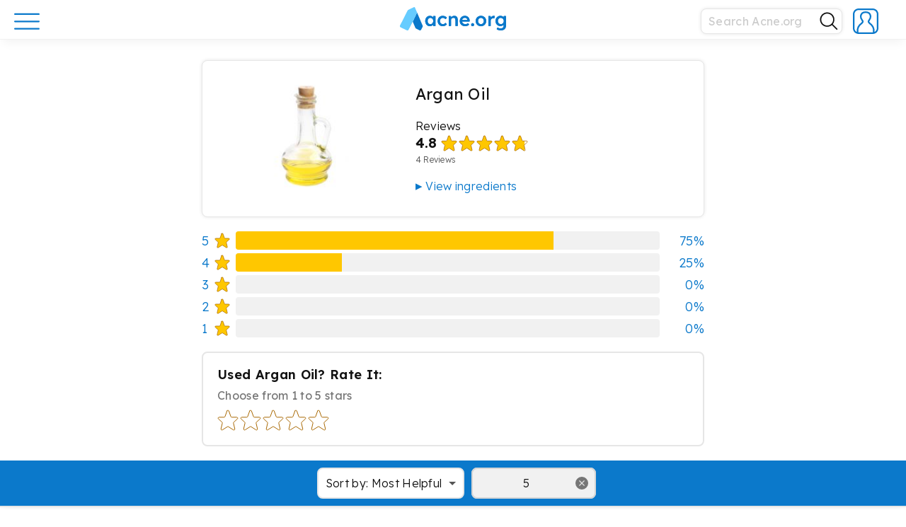

--- FILE ---
content_type: text/html; charset=UTF-8
request_url: https://www.acne.org/reviews/argan-oil-reviews-2251?filters%5B%5D=star_5
body_size: 29842
content:
<!DOCTYPE html><html lang="en-US" class="no-js"><head><meta charset="UTF-8"><meta name="viewport" content="width=device-width, initial-scale=1"><link rel="profile" href="http://gmpg.org/xfn/11"> <script>(function(html){html.className = html.className.replace(/\bno-js\b/,'js')})(document.documentElement);</script> <meta name='robots' content='index, follow, max-image-preview:large, max-snippet:-1, max-video-preview:-1' /><link media="all" href="https://www.acne.org/wp-content/cache/autoptimize/css/autoptimize_b172d08db766c5fb96b29c31d3207dcc.css" rel="stylesheet"><title>Argan Oil - Acne.org</title><link rel="canonical" href="https://www.acne.org/reviews/argan-oil-reviews-2251" /><meta property="og:locale" content="en_US" /><meta property="og:type" content="article" /><meta property="og:title" content="Argan Oil" /><meta property="og:url" content="https://www.acne.org/reviews/argan-oil-reviews-2251" /><meta property="og:site_name" content="Acne.org" /><meta property="article:publisher" content="https://www.facebook.com/acneorg/" /><meta property="og:image" content="https://www.acne.org/wp-content/uploads/2022/07/p19f00a1c02783e16758c8d29dbba1ef456bd24ff.jpg" /><meta property="og:image:width" content="133" /><meta property="og:image:height" content="200" /><meta property="og:image:type" content="image/jpeg" /><meta name="twitter:card" content="summary_large_image" /><meta name="twitter:site" content="@acneorg" /> <script type="application/ld+json" class="yoast-schema-graph">{"@context":"https://schema.org","@graph":[{"@type":"WebPage","@id":"https://www.acne.org/reviews/argan-oil-reviews-2251","url":"https://www.acne.org/reviews/argan-oil-reviews-2251","name":"Argan Oil - Acne.org","isPartOf":{"@id":"https://www.acne.org/#website"},"primaryImageOfPage":{"@id":"https://www.acne.org/reviews/argan-oil-reviews-2251#primaryimage"},"image":{"@id":"https://www.acne.org/reviews/argan-oil-reviews-2251#primaryimage"},"thumbnailUrl":"https://www.acne.org/wp-content/uploads/2022/07/p19f00a1c02783e16758c8d29dbba1ef456bd24ff.jpg","datePublished":"2022-07-05T16:07:03+00:00","breadcrumb":{"@id":"https://www.acne.org/reviews/argan-oil-reviews-2251#breadcrumb"},"inLanguage":"en-US","potentialAction":[{"@type":"ReadAction","target":["https://www.acne.org/reviews/argan-oil-reviews-2251"]}]},{"@type":"ImageObject","inLanguage":"en-US","@id":"https://www.acne.org/reviews/argan-oil-reviews-2251#primaryimage","url":"https://www.acne.org/wp-content/uploads/2022/07/p19f00a1c02783e16758c8d29dbba1ef456bd24ff.jpg","contentUrl":"https://www.acne.org/wp-content/uploads/2022/07/p19f00a1c02783e16758c8d29dbba1ef456bd24ff.jpg","width":133,"height":200},{"@type":"BreadcrumbList","@id":"https://www.acne.org/reviews/argan-oil-reviews-2251#breadcrumb","itemListElement":[{"@type":"ListItem","position":1,"name":"Home","item":"https://www.acne.org/"},{"@type":"ListItem","position":2,"name":"Argan Oil"}]},{"@type":"WebSite","@id":"https://www.acne.org/#website","url":"https://www.acne.org/","name":"Acne.org","description":"Acne treatments, scar treatments, and a supportive community","publisher":{"@id":"https://www.acne.org/#organization"},"potentialAction":[{"@type":"SearchAction","target":{"@type":"EntryPoint","urlTemplate":"https://www.acne.org/?s={search_term_string}"},"query-input":{"@type":"PropertyValueSpecification","valueRequired":true,"valueName":"search_term_string"}}],"inLanguage":"en-US"},{"@type":"Organization","@id":"https://www.acne.org/#organization","name":"Acne.org","url":"https://www.acne.org/","logo":{"@type":"ImageObject","inLanguage":"en-US","@id":"https://www.acne.org/#/schema/logo/image/","url":"https://www.acne.org/wp-content/uploads/2022/12/acne-logo-new.png","contentUrl":"https://www.acne.org/wp-content/uploads/2022/12/acne-logo-new.png","width":2181,"height":488,"caption":"Acne.org"},"image":{"@id":"https://www.acne.org/#/schema/logo/image/"},"sameAs":["https://www.facebook.com/acneorg/","https://x.com/acneorg"]}]}</script> <link rel='dns-prefetch' href='//www.googletagmanager.com' /><link rel='dns-prefetch' href='//fonts.googleapis.com' /><link rel="alternate" type="application/rss+xml" title="Acne.org &raquo; Feed" href="https://www.acne.org/feed" /><link rel="alternate" type="application/rss+xml" title="Acne.org &raquo; Comments Feed" href="https://www.acne.org/comments/feed" /><link rel="alternate" type="application/rss+xml" title="Acne.org &raquo; Argan Oil Comments Feed" href="https://www.acne.org/reviews/argan-oil-reviews-2251/feed" /><link rel="alternate" title="oEmbed (JSON)" type="application/json+oembed" href="https://www.acne.org/wp-json/oembed/1.0/embed?url=https%3A%2F%2Fwww.acne.org%2Freviews%2Fargan-oil-reviews-2251" /><link rel="alternate" title="oEmbed (XML)" type="text/xml+oembed" href="https://www.acne.org/wp-json/oembed/1.0/embed?url=https%3A%2F%2Fwww.acne.org%2Freviews%2Fargan-oil-reviews-2251&#038;format=xml" /><link rel='stylesheet' id='acne-fonts-css' href='https://fonts.googleapis.com/css?family=Lexend+Deca%3A300%2C300i%2C400%2C400i%2C600%2C600i&#038;subset=latin%2Clatin-ext&#038;ver=6.9' type='text/css' media='all' /><link rel='stylesheet' id='dashicons-css' href='https://www.acne.org/wp-includes/css/dashicons.min.css?ver=6.9' type='text/css' media='all' /><link rel='stylesheet' id='wpforo-dynamic-style-css' href='https://www.acne.org/wp-content/cache/autoptimize/css/autoptimize_single_dd66e72e28727f97e4fe0a75e504fb1a.css?ver=2.4.13.dd66e72e28727f97e4fe0a75e504fb1a' type='text/css' media='all' /> <script type="text/javascript">window._nslDOMReady = (function () {
                const executedCallbacks = new Set();
            
                return function (callback) {
                    /**
                    * Third parties might dispatch DOMContentLoaded events, so we need to ensure that we only run our callback once!
                    */
                    if (executedCallbacks.has(callback)) return;
            
                    const wrappedCallback = function () {
                        if (executedCallbacks.has(callback)) return;
                        executedCallbacks.add(callback);
                        callback();
                    };
            
                    if (document.readyState === "complete" || document.readyState === "interactive") {
                        wrappedCallback();
                    } else {
                        document.addEventListener("DOMContentLoaded", wrappedCallback);
                    }
                };
            })();</script><script type="text/javascript" src="https://www.acne.org/wp-includes/js/jquery/jquery.min.js?ver=3.7.1" id="jquery-core-js"></script> 
 <script type="text/javascript" src="https://www.googletagmanager.com/gtag/js?id=GT-WBTC8MV" id="google_gtagjs-js" async></script> <script type="text/javascript" id="google_gtagjs-js-after">window.dataLayer = window.dataLayer || [];function gtag(){dataLayer.push(arguments);}
gtag("set","linker",{"domains":["www.acne.org"]});
gtag("js", new Date());
gtag("set", "developer_id.dZTNiMT", true);
gtag("config", "GT-WBTC8MV");
 window._googlesitekit = window._googlesitekit || {}; window._googlesitekit.throttledEvents = []; window._googlesitekit.gtagEvent = (name, data) => { var key = JSON.stringify( { name, data } ); if ( !! window._googlesitekit.throttledEvents[ key ] ) { return; } window._googlesitekit.throttledEvents[ key ] = true; setTimeout( () => { delete window._googlesitekit.throttledEvents[ key ]; }, 5 ); gtag( "event", name, { ...data, event_source: "site-kit" } ); }; 
//# sourceURL=google_gtagjs-js-after</script> <link rel="https://api.w.org/" href="https://www.acne.org/wp-json/" /><link rel="alternate" title="JSON" type="application/json" href="https://www.acne.org/wp-json/wp/v2/reviews/36474" /><link rel="EditURI" type="application/rsd+xml" title="RSD" href="https://www.acne.org/xmlrpc.php?rsd" /><link rel='shortlink' href='https://www.acne.org/?p=36474' /> <script type="text/javascript">var ajaxurl = 'https://www.acne.org/wp-admin/admin-ajax.php';</script> <meta name="cdp-version" content="1.5.0" /><meta name="generator" content="Site Kit by Google 1.170.0" /><link rel="icon" href="https://www.acne.org/wp-content/uploads/2025/07/cropped-cropped-site-icon-32x32.png" sizes="32x32" /><link rel="icon" href="https://www.acne.org/wp-content/uploads/2025/07/cropped-cropped-site-icon-192x192.png" sizes="192x192" /><link rel="apple-touch-icon" href="https://www.acne.org/wp-content/uploads/2025/07/cropped-cropped-site-icon-180x180.png" /><meta name="msapplication-TileImage" content="https://www.acne.org/wp-content/uploads/2025/07/cropped-cropped-site-icon-270x270.png" /><link rel="apple-touch-icon" sizes="57x57" href="https://www.acne.org/wp-content/uploads/2025/07/cropped-cropped-site-icon-57x57.png" /><link rel="apple-touch-icon" sizes="60x60" href="https://www.acne.org/wp-content/uploads/2025/07/cropped-cropped-site-icon-60x60.png" /><link rel="apple-touch-icon" sizes="72x72" href="https://www.acne.org/wp-content/uploads/2025/07/cropped-cropped-site-icon-72x72.png" /><link rel="apple-touch-icon" sizes="76x76" href="https://www.acne.org/wp-content/uploads/2025/07/cropped-cropped-site-icon-76x76.png" /><link rel="apple-touch-icon" sizes="114x114" href="https://www.acne.org/wp-content/uploads/2025/07/cropped-cropped-site-icon-114x114.png" /><link rel="apple-touch-icon" sizes="120x120" href="https://www.acne.org/wp-content/uploads/2025/07/cropped-cropped-site-icon-120x120.png" /><link rel="apple-touch-icon" sizes="144x144" href="https://www.acne.org/wp-content/uploads/2025/07/cropped-cropped-site-icon-144x144.png" /><link rel="apple-touch-icon" sizes="152x152" href="https://www.acne.org/wp-content/uploads/2025/07/cropped-cropped-site-icon-152x152.png" /><link rel="apple-touch-icon" sizes="180x180" href="https://www.acne.org/wp-content/uploads/2025/07/cropped-cropped-site-icon-180x180.png" />  <script>(function(w,d,s,l,i){w[l]=w[l]||[];w[l].push({'gtm.start':
new Date().getTime(),event:'gtm.js'});var f=d.getElementsByTagName(s)[0],
j=d.createElement(s),dl=l!='dataLayer'?'&l='+l:'';j.async=true;j.src=
'https://www.googletagmanager.com/gtm.js?id='+i+dl;f.parentNode.insertBefore(j,f);
})(window,document,'script','dataLayer','GTM-PXV47RJ');</script> <link rel="icon" href="/wp-content/themes/acne/favicon.ico" type="image/x-icon" /><link rel="shortcut icon" href="/wp-content/themes/acne/favicon.ico" type="image/x-icon" /><link rel="icon" type="image/png" href="/wp-content/themes/acne/images/favicon/favicon.png" /> <script type="application/ld+json">{
  "@context": "https://schema.org",
  "@type": "Organization",
  "url": "https://www.acne.org",
  "logo": "https://www.acne.org/favicon.ico"
}</script> </head><body class="bp-legacy wp-singular reviews-template-default single single-reviews postid-36474 wp-embed-responsive wp-theme-acne group-blog wpf-default wpft- wpf-guest wpfu-group-4 wpf-theme-classic wpf-is_standalone-0 wpf-boardid-0 is_wpforo_page-0 is_wpforo_url-0 is_wpforo_shortcode_page-0"> <noscript><iframe src="https://www.googletagmanager.com/ns.html?id=GTM-PXV47RJ"
height="0" width="0" style="display:none;visibility:hidden"></iframe></noscript><div class="menu-opened-overlay"></div><div class="loading-spinner__container"><div class="loading-spinner"><div class="loading-spinner__color"></div><div class="loading-spinner__color"></div><div class="loading-spinner__color"></div></div></div> <button id="scrollToTopBtn"> <i class="fas fa-chevron-up fa-sx wpfcl-a"></i> </button><div id="page" class="site"><header id="masthead" class="site-header" role="banner"><div class="site-menu"><div class="wrap-wide"><div class="header-content"><div class="header-main-menu"><div class="header-button-holder"> <a href="#" class="main-menu-button main-menu-open"> <svg width="36" height="36" viewBox="0 0 36 36" fill="none" xmlns="http://www.w3.org/2000/svg"> <path d="M1.13989 7.94922H34.8299" stroke="#0B79CB" stroke-width="2.25" stroke-miterlimit="10" stroke-linecap="round"/> <path d="M1.13989 18.2891H34.8299" stroke="#0B79CB" stroke-width="2.25" stroke-miterlimit="10" stroke-linecap="round"/> <path d="M1.13989 28.6289H34.8299" stroke="#0B79CB" stroke-width="2.25" stroke-miterlimit="10" stroke-linecap="round"/> </svg> </a> <a href="#" class="main-menu-button main-menu-close invisible"> <svg width="32" height="32" viewBox="0 0 32 32" fill="none" xmlns="http://www.w3.org/2000/svg"> <path d="M4.04004 27.8593L27.9456 3.96094" stroke="#0B79CB" stroke-width="2.25" stroke-miterlimit="10" stroke-linecap="round"/> <path d="M4.04004 4.03906L27.9456 27.9446" stroke="#0B79CB" stroke-width="2.25" stroke-miterlimit="10" stroke-linecap="round"/> <defs> <clipPath id="clip0_3267:7967"> <rect width="26" height="26" fill="white" transform="translate(3 3)"/> </clipPath> </defs> </svg> </a></div></div> <a class="site-logo " href="https://www.acne.org"><div class="main-logo-full"> <svg xmlns="http://www.w3.org/2000/svg" viewBox="0 0 1090.23 243.3"><defs></defs><g id="Layer_2" data-name="Layer 2"><g id="Playing_around" data-name="Playing around"><path class="logo-cls-1" d="M425.63,117.09a29.34,29.34,0,0,1,25.83-2.28,41.1,41.1,0,0,1,9.7,5.34,36.48,36.48,0,0,1,4.11,3.52h0a4.09,4.09,0,0,0,1.09,1.14h0a4,4,0,0,0,5-.31h0a4.38,4.38,0,0,0,.73-.88h0l7.64-9.22h0a4.16,4.16,0,0,0,1-1.16,4,4,0,0,0,.49-1.93,4,4,0,0,0-.45-1.85,4.17,4.17,0,0,0-.92-1.16,43.37,43.37,0,0,0-15.47-11.69,59.86,59.86,0,0,0-25.54-5.34,49.46,49.46,0,0,0-26.33,7.13,51,51,0,0,0-18.41,19.4,56.64,56.64,0,0,0-6.73,27.72,56.63,56.63,0,0,0,6.73,27.71,50.89,50.89,0,0,0,18.41,19.4,49.55,49.55,0,0,0,26.33,7.13,58.56,58.56,0,0,0,24.85-5.44,50.78,50.78,0,0,0,15.93-11.14h0a3.82,3.82,0,0,0,.74-.81,4,4,0,0,0,.24-4.16,4.07,4.07,0,0,0-1-1.2h0l-7.5-9.15a3.76,3.76,0,0,0-.87-1.07h0a4,4,0,0,0-4.95-.2h0a3.8,3.8,0,0,0-1,1h0a38.87,38.87,0,0,1-4.68,4,35.42,35.42,0,0,1-9.21,4.85,30.28,30.28,0,0,1-10,1.68,28.47,28.47,0,0,1-15.45-4.35,31.61,31.61,0,0,1-11-11.68,33.69,33.69,0,0,1-4.06-16.63,35.05,35.05,0,0,1,3.95-16.73A30.14,30.14,0,0,1,425.63,117.09Z"/><path class="logo-cls-1" d="M577.87,96q-8-4.75-19.9-4.75a39.23,39.23,0,0,0-16.23,3.56,45.08,45.08,0,0,0-11.69,7.53c-.34.3-.67.6-1,.91a2.92,2.92,0,0,1-1.49.4,3,3,0,0,1-2.91-2.27l0-1.35,0-1.91a4.53,4.53,0,0,0,.07-.74,4.24,4.24,0,0,0-.1-.88,4,4,0,0,0-3.32-3.07,3.39,3.39,0,0,0-1.16,0H505.34a3.45,3.45,0,0,0-1.17,0,4,4,0,0,0-3.41,3.95v96.38a4,4,0,0,0,4,4h16.44a4,4,0,0,0,3.92-3.19,4.09,4.09,0,0,0,0-1.61V134.8a20,20,0,0,1,1.88-8.71,23.12,23.12,0,0,1,12.87-11.78,27.77,27.77,0,0,1,9.8-1.68,21.52,21.52,0,0,1,11.08,2.28,15,15,0,0,1,6.74,7.72,34.58,34.58,0,0,1,2.17,13.16V193.4c0,.12,0,.24,0,.36s0,.25,0,.37a4,4,0,0,0,4,3.63H590a4,4,0,0,0,4-4V134q0-14.25-4-23.75A29.39,29.39,0,0,0,577.87,96Z"/><path class="logo-cls-1" d="M715.76,142.53a56,56,0,0,0-3.27-20.5,46.45,46.45,0,0,0-10-16.23A48.37,48.37,0,0,0,687.05,95a46.74,46.74,0,0,0-19.2-4,55.5,55.5,0,0,0-21.48,4.06,48.27,48.27,0,0,0-16.83,11.48,53.64,53.64,0,0,0-11,17.52,60.79,60.79,0,0,0-4,22.37,53.25,53.25,0,0,0,7,27.43,50.41,50.41,0,0,0,19.6,18.9q12.57,6.93,29,6.93a58.15,58.15,0,0,0,14.84-2,71.78,71.78,0,0,0,14.36-5.44,54.58,54.58,0,0,0,8.85-5.59,3.57,3.57,0,0,0,.88-.71,4,4,0,0,0,1.1-2.75,4,4,0,0,0-.53-2l0,0h0a4.49,4.49,0,0,0-.4-.57l0,0h0l-7-9.68h0a3.67,3.67,0,0,0-.64-.88h0a4,4,0,0,0-4.9-.71,3.89,3.89,0,0,0-.82.63h0a41.38,41.38,0,0,1-9.68,5.61A37.07,37.07,0,0,1,672.8,178a39.33,39.33,0,0,1-18.32-4.05,28.84,28.84,0,0,1-12.07-11.59,31.09,31.09,0,0,1-3-7.38v0c0-.19-.1-.39-.14-.59a2.18,2.18,0,0,1,0-.44A3,3,0,0,1,641.3,151h69.91a3.43,3.43,0,0,0,.56,0,3.64,3.64,0,0,0,.57,0,4,4,0,0,0,3.29-2.9,4.11,4.11,0,0,0,.14-1.06,3.71,3.71,0,0,0-.1-.88Zm-24-11a3,3,0,0,1-2.47,2.88H642.51a3,3,0,0,1-2.48-2.95,3.17,3.17,0,0,1,.13-.88l.06-.17a28.26,28.26,0,0,1,1.3-3.23,24,24,0,0,1,10-10.79q6.63-3.75,16.33-3.76a25.17,25.17,0,0,1,11.58,2.67,23.83,23.83,0,0,1,8.61,7.33,20.94,20.94,0,0,1,3.44,7.59h0c.1.43.19.86.26,1.3Z"/><path class="logo-cls-1" d="M746.64,168.26a13.88,13.88,0,0,0-10.78,4.46,16.22,16.22,0,0,0-4.06,11.38q0,7.53,3.86,11.68t11,4.16a13.91,13.91,0,0,0,10.8-4.45,16.29,16.29,0,0,0,4-11.39q0-7.72-3.86-11.78T746.64,168.26Z"/><path class="logo-cls-1" d="M859.89,98.28a58.54,58.54,0,0,0-55.63,0,51.88,51.88,0,0,0-19.41,19.3,54.6,54.6,0,0,0-7.12,27.92,54.57,54.57,0,0,0,7.12,27.91,51.81,51.81,0,0,0,19.41,19.3,58.54,58.54,0,0,0,55.63,0,51.1,51.1,0,0,0,19.3-19.3,55.21,55.21,0,0,0,7-27.91,55.25,55.25,0,0,0-7-27.92A51.17,51.17,0,0,0,859.89,98.28Zm-2.08,63.85a30.94,30.94,0,0,1-10.49,11.68,27,27,0,0,1-15.15,4.35,28,28,0,0,1-15.34-4.35,29.55,29.55,0,0,1-10.59-11.68,35.88,35.88,0,0,1-3.77-16.63,36.45,36.45,0,0,1,3.77-16.73,28.7,28.7,0,0,1,10.59-11.68,28.39,28.39,0,0,1,15.34-4.26,27.44,27.44,0,0,1,15.15,4.26,30.2,30.2,0,0,1,10.49,11.58,34,34,0,0,1,3.66,16.83A33.63,33.63,0,0,1,857.81,162.13Z"/><path class="logo-cls-1" d="M1090.14,96.52a4,4,0,0,0-3.47-3.09,3.11,3.11,0,0,0-.43,0,3.15,3.15,0,0,0-.44,0h-15.27a3.25,3.25,0,0,0-.44,0,3.11,3.11,0,0,0-.43,0,4,4,0,0,0-3.54,3.49h0a3.87,3.87,0,0,0,0,.48c0,.11,0,.22,0,.33h0l0,1.56v.61a3,3,0,0,1-3,2.65,3.06,3.06,0,0,1-1.47-.38l-.81-.66a53,53,0,0,0-7.41-4.93,42.51,42.51,0,0,0-10.19-4,49.74,49.74,0,0,0-37.13,5.65,49.61,49.61,0,0,0-17.91,19.2q-6.54,12.18-6.54,27.82t6.64,27.62a50,50,0,0,0,18,18.9q11.38,6.94,26.23,6.93a43.95,43.95,0,0,0,27.77-10.27c.25-.21.49-.43.73-.65a2.91,2.91,0,0,1,1.6-.46,3,3,0,0,1,3,2.56v2.49q0,9.9-3.57,16.53a22.4,22.4,0,0,1-10.59,9.9q-7,3.27-17.52,3.26a59.12,59.12,0,0,1-22.57-4.55,52.18,52.18,0,0,1-5.3-2.6,3.61,3.61,0,0,0-.85-.49h0a3.89,3.89,0,0,0-1.56-.32,4,4,0,0,0-3.24,1.65,4.09,4.09,0,0,0-.61,1.28L995,227h0a3.55,3.55,0,0,0-.46,1,3.93,3.93,0,0,0-.2,1.24,4,4,0,0,0,1.58,3.19l0,0,.38.24h0a60.4,60.4,0,0,0,15.71,7.11,78.62,78.62,0,0,0,23.27,3.57,70.56,70.56,0,0,0,23-3.47,46.18,46.18,0,0,0,17.22-10.29A45.12,45.12,0,0,0,1086.37,213a61.6,61.6,0,0,0,3.77-22.38V98.28a4.35,4.35,0,0,0,0-1.76Zm-27.52,65.8a28.28,28.28,0,0,1-10.6,11.49,29.66,29.66,0,0,1-15.73,4.15,28.34,28.34,0,0,1-26.24-15.73,35.8,35.8,0,0,1-3.86-16.73,36.2,36.2,0,0,1,3.86-16.93,29.8,29.8,0,0,1,10.6-11.68,28.6,28.6,0,0,1,15.64-4.26,28.34,28.34,0,0,1,26.23,15.74,39.72,39.72,0,0,1,.1,33.95Z"/><path class="logo-cls-1" d="M971.89,92.24a4,4,0,0,0-1.14-.26h0l-.65-.13a34.32,34.32,0,0,0-6.43-.59,31.49,31.49,0,0,0-14.75,3.66,40.41,40.41,0,0,0-11.12,8.57l-.2.22-.73.83a3,3,0,0,1-4.77-1.7v-1.26l0-3.87c0-.11,0-.22,0-.33a3,3,0,0,0,0-.43,4,4,0,0,0-3.31-3.51,3.68,3.68,0,0,0-.66-.06,3.6,3.6,0,0,0-.66.06H912.71a3.68,3.68,0,0,0-.82-.09,3.75,3.75,0,0,0-.82.09,4,4,0,0,0-3.07,3,3.68,3.68,0,0,0-.11.89,3.82,3.82,0,0,0,.11.9v95.52a4,4,0,0,0,4,4h16.62a4,4,0,0,0,3.94-3.27,4.32,4.32,0,0,0,.06-.73,4.37,4.37,0,0,0-.06-.72V142.13a25.39,25.39,0,0,1,1.88-10,24.29,24.29,0,0,1,13.06-13.06,23.86,23.86,0,0,1,9.41-1.89,25.9,25.9,0,0,1,6.33.8l.89.23a4,4,0,0,0,1.19.36,3.31,3.31,0,0,0,.55,0,4,4,0,0,0,3.6-2.24,3.88,3.88,0,0,0,.4-1.67l.08-.32L974,98l0-.19a3.91,3.91,0,0,0,.45-1.84h0A4,4,0,0,0,971.89,92.24Z"/><path class="logo-cls-1" d="M362,93.43H344.92A4,4,0,0,0,341.19,97a3.15,3.15,0,0,0,0,.44,3.11,3.11,0,0,0,0,.43v2.86a3,3,0,0,1-2.91,2.29,3,3,0,0,1-1.73-.55c-.23-.24-.47-.48-.71-.71l-.2-.19c-.57-.54-1.16-1.07-1.78-1.59a36.08,36.08,0,0,0-11.48-6.43,43.67,43.67,0,0,0-14.45-2.28,44.72,44.72,0,0,0-24.55,6.93,48.74,48.74,0,0,0-17.23,19.2,60.05,60.05,0,0,0-6.33,27.92,60,60,0,0,0,6.33,27.91A51.37,51.37,0,0,0,283,192.61a40.67,40.67,0,0,0,23.36,7.13,41.56,41.56,0,0,0,14.16-2.38,49.74,49.74,0,0,0,12.07-6.23c1.09-.77,2.11-1.57,3.09-2.41.32-.29.65-.57,1-.86a2.93,2.93,0,0,1,1.47-.39,3,3,0,0,1,2.9,2.24v4.16a4,4,0,0,0,3.79,3.89h17.16a4,4,0,0,0,3.8-4V97.42A4,4,0,0,0,362,93.43Zm-23.66,69A28.15,28.15,0,0,1,328.12,174a27.34,27.34,0,0,1-15.05,4.16A26.83,26.83,0,0,1,298.13,174a27.64,27.64,0,0,1-10-11.58,39.07,39.07,0,0,1-3.57-17.12,37.93,37.93,0,0,1,3.57-16.83,27.79,27.79,0,0,1,10-11.48,26.91,26.91,0,0,1,14.94-4.16A27.42,27.42,0,0,1,328.12,117a28.31,28.31,0,0,1,10.2,11.48A37.15,37.15,0,0,1,342,145.3,38.26,38.26,0,0,1,338.32,162.42Z"/><path class="logo-cls-1" d="M425.63,116.73a29.34,29.34,0,0,1,25.83-2.28,41.1,41.1,0,0,1,9.7,5.34,36.48,36.48,0,0,1,4.11,3.52h0a4.09,4.09,0,0,0,1.09,1.14h0a4,4,0,0,0,5-.31h0a4.38,4.38,0,0,0,.73-.88h0l7.64-9.22h0a4.16,4.16,0,0,0,1-1.16,4,4,0,0,0,.49-1.93,4,4,0,0,0-.45-1.85,4.32,4.32,0,0,0-.92-1.16,43.37,43.37,0,0,0-15.47-11.69,59.86,59.86,0,0,0-25.54-5.34A49.55,49.55,0,0,0,412.46,98a51,51,0,0,0-18.41,19.4,56.67,56.67,0,0,0-6.73,27.72,56.63,56.63,0,0,0,6.73,27.71,50.89,50.89,0,0,0,18.41,19.4,49.46,49.46,0,0,0,26.33,7.13,58.56,58.56,0,0,0,24.85-5.44,50.92,50.92,0,0,0,15.93-11.13h0a3.82,3.82,0,0,0,.74-.81,4,4,0,0,0,.71-2.27,4,4,0,0,0-.47-1.89,4.2,4.2,0,0,0-1-1.2h0l-7.5-9.15a3.9,3.9,0,0,0-.87-1.07h0a4,4,0,0,0-4.95-.2h0a3.8,3.8,0,0,0-1,1h0a38.87,38.87,0,0,1-4.68,4,35.42,35.42,0,0,1-9.21,4.85,30.28,30.28,0,0,1-10,1.68,28.47,28.47,0,0,1-15.45-4.35,31.61,31.61,0,0,1-11-11.68,33.69,33.69,0,0,1-4.06-16.63,35.08,35.08,0,0,1,3.95-16.73A30.21,30.21,0,0,1,425.63,116.73Z"/><path class="logo-cls-1" d="M577.87,95.64q-8-4.76-19.9-4.75a39.23,39.23,0,0,0-16.23,3.56A45.08,45.08,0,0,0,530.05,102c-.34.3-.67.6-1,.91a2.92,2.92,0,0,1-1.49.4,3,3,0,0,1-2.91-2.27l0-1.35,0-1.91a4.53,4.53,0,0,0,.07-.74,4.32,4.32,0,0,0-.1-.88,4,4,0,0,0-3.32-3.07,3.39,3.39,0,0,0-1.16,0H505.34a3.45,3.45,0,0,0-1.17,0,4,4,0,0,0-3.41,4v96.39a4,4,0,0,0,4,4h16.44a4,4,0,0,0,3.92-3.19,4.09,4.09,0,0,0,0-1.61V134.44a20,20,0,0,1,1.88-8.71A23.12,23.12,0,0,1,539.86,114a27.77,27.77,0,0,1,9.8-1.68,21.52,21.52,0,0,1,11.08,2.28,15,15,0,0,1,6.74,7.72,34.6,34.6,0,0,1,2.17,13.17V193c0,.12,0,.24,0,.37s0,.24,0,.36a4,4,0,0,0,4,3.63H590a4,4,0,0,0,4-4V133.65q0-14.25-4-23.75A29.39,29.39,0,0,0,577.87,95.64Z"/><path class="logo-cls-1" d="M715.76,142.17a55.94,55.94,0,0,0-3.27-20.49,46.41,46.41,0,0,0-10-16.24,48.37,48.37,0,0,0-15.45-10.79,46.74,46.74,0,0,0-19.2-4,55.68,55.68,0,0,0-21.48,4.06,48.27,48.27,0,0,0-16.83,11.48,53.64,53.64,0,0,0-11,17.52,60.79,60.79,0,0,0-4,22.37,53.25,53.25,0,0,0,7,27.43,50.41,50.41,0,0,0,19.6,18.9q12.57,6.93,29,6.93a58.15,58.15,0,0,0,14.84-2A71.78,71.78,0,0,0,699.43,192a54.58,54.58,0,0,0,8.85-5.59,3.57,3.57,0,0,0,.88-.71,4,4,0,0,0,1.1-2.74,4,4,0,0,0-.53-2l0,0h0a4.49,4.49,0,0,0-.4-.57l0,0,0,0-7-9.68h0a3.67,3.67,0,0,0-.64-.88h0a4,4,0,0,0-4.9-.71,4.25,4.25,0,0,0-.82.63h0a41.38,41.38,0,0,1-9.68,5.61,37.07,37.07,0,0,1-13.46,2.37,39.33,39.33,0,0,1-18.32-4A28.84,28.84,0,0,1,642.41,162a31.09,31.09,0,0,1-3-7.38s0,0,0,0c0-.19-.1-.39-.14-.59a2.18,2.18,0,0,1,0-.44,3,3,0,0,1,2.06-2.85h69.91a3.43,3.43,0,0,0,.56,0,3.64,3.64,0,0,0,.57,0,4,4,0,0,0,3.29-2.9,4.05,4.05,0,0,0,.14-1.06,3.57,3.57,0,0,0-.1-.87Zm-24-11a3,3,0,0,1-2.47,2.88H642.51a3,3,0,0,1-2.48-3,3.17,3.17,0,0,1,.13-.88l.06-.17a28.26,28.26,0,0,1,1.3-3.23,24,24,0,0,1,10-10.79q6.63-3.75,16.33-3.76A25.05,25.05,0,0,1,679.43,115a23.71,23.71,0,0,1,8.61,7.32,20.94,20.94,0,0,1,3.44,7.59h0c.1.42.19.85.26,1.29Z"/><path class="logo-cls-1" d="M746.64,167.9a13.88,13.88,0,0,0-10.78,4.46,16.22,16.22,0,0,0-4.06,11.38q0,7.53,3.86,11.68t11,4.16a13.91,13.91,0,0,0,10.8-4.45,16.29,16.29,0,0,0,4-11.39q0-7.73-3.86-11.78T746.64,167.9Z"/><path class="logo-cls-1" d="M859.89,97.92a58.54,58.54,0,0,0-55.63,0,51.88,51.88,0,0,0-19.41,19.3,54.6,54.6,0,0,0-7.12,27.92,54.57,54.57,0,0,0,7.12,27.91,51.91,51.91,0,0,0,19.41,19.31,58.61,58.61,0,0,0,55.63,0,51.19,51.19,0,0,0,19.3-19.31,55.21,55.21,0,0,0,7-27.91,55.25,55.25,0,0,0-7-27.92A51.17,51.17,0,0,0,859.89,97.92Zm-2.08,63.85a30.94,30.94,0,0,1-10.49,11.68,27,27,0,0,1-15.15,4.35,28,28,0,0,1-15.34-4.35,29.55,29.55,0,0,1-10.59-11.68,35.86,35.86,0,0,1-3.77-16.63,36.45,36.45,0,0,1,3.77-16.73,28.7,28.7,0,0,1,10.59-11.68,28.39,28.39,0,0,1,15.34-4.26,27.44,27.44,0,0,1,15.15,4.26,30.2,30.2,0,0,1,10.49,11.58,34,34,0,0,1,3.66,16.83A33.61,33.61,0,0,1,857.81,161.77Z"/><path class="logo-cls-1" d="M1090.14,96.16a4,4,0,0,0-3.47-3.09,3.11,3.11,0,0,0-.43,0,3.15,3.15,0,0,0-.44,0h-15.27a3.25,3.25,0,0,0-.44,0,3.11,3.11,0,0,0-.43,0,4,4,0,0,0-3.54,3.49h0a3.87,3.87,0,0,0,0,.48c0,.11,0,.22,0,.33h0l0,1.57v.6a3,3,0,0,1-3,2.65,3.06,3.06,0,0,1-1.47-.38l-.81-.66a53.88,53.88,0,0,0-7.41-4.93,42.51,42.51,0,0,0-10.19-4,49.74,49.74,0,0,0-37.13,5.65,49.61,49.61,0,0,0-17.91,19.2q-6.54,12.18-6.54,27.82t6.64,27.62a50,50,0,0,0,18,18.9q11.38,6.94,26.23,6.93a43.95,43.95,0,0,0,27.77-10.27c.25-.21.49-.43.73-.65a3,3,0,0,1,4.57,2.1v2.49q0,9.9-3.57,16.53a22.4,22.4,0,0,1-10.59,9.9q-7,3.27-17.52,3.27a59.38,59.38,0,0,1-22.57-4.56,52.18,52.18,0,0,1-5.3-2.6,3.61,3.61,0,0,0-.85-.49h0a3.89,3.89,0,0,0-1.56-.32,4,4,0,0,0-3.24,1.66,3.93,3.93,0,0,0-.61,1.27L995,226.59h0a3.69,3.69,0,0,0-.46,1,3.93,3.93,0,0,0-.2,1.24,4,4,0,0,0,1.58,3.19l0,0,.38.24h0a60.4,60.4,0,0,0,15.71,7.11,78.62,78.62,0,0,0,23.27,3.57,70.56,70.56,0,0,0,23-3.47,46.18,46.18,0,0,0,17.22-10.29,45.12,45.12,0,0,0,10.89-16.53,61.58,61.58,0,0,0,3.77-22.37V97.92a4.35,4.35,0,0,0,0-1.76ZM1062.62,162a28.22,28.22,0,0,1-10.6,11.49,29.66,29.66,0,0,1-15.73,4.15,28.34,28.34,0,0,1-26.24-15.73,35.78,35.78,0,0,1-3.86-16.73,36.2,36.2,0,0,1,3.86-16.93,29.8,29.8,0,0,1,10.6-11.68,28.6,28.6,0,0,1,15.64-4.26A28.34,28.34,0,0,1,1062.52,128a39.72,39.72,0,0,1,.1,34Z"/><path class="logo-cls-1" d="M971.89,91.88a4,4,0,0,0-1.14-.26h0l-.65-.13a34.32,34.32,0,0,0-6.43-.59,31.49,31.49,0,0,0-14.75,3.66,40.26,40.26,0,0,0-11.12,8.58,2.09,2.09,0,0,0-.2.22c-.25.27-.49.54-.73.82a3,3,0,0,1-4.77-1.7v-1.25l0-3.88c0-.11,0-.22,0-.33a3.11,3.11,0,0,0,0-.43,4,4,0,0,0-3.31-3.51A3.68,3.68,0,0,0,928,93a3.6,3.6,0,0,0-.66.06H912.71a3.68,3.68,0,0,0-.82-.09,3.75,3.75,0,0,0-.82.09,4,4,0,0,0-3.07,3,3.74,3.74,0,0,0-.11.89,3.82,3.82,0,0,0,.11.9v95.53a4,4,0,0,0,4,4h16.62a4,4,0,0,0,3.94-3.27,4.28,4.28,0,0,0,.06-.72,4.4,4.4,0,0,0-.06-.73V141.77a25.39,25.39,0,0,1,1.88-10,24.29,24.29,0,0,1,13.06-13.06,23.85,23.85,0,0,1,9.41-1.88,25.89,25.89,0,0,1,6.33.79l.89.23a3.74,3.74,0,0,0,1.19.36,3.31,3.31,0,0,0,.55,0,4,4,0,0,0,3.6-2.24,3.88,3.88,0,0,0,.4-1.67l.08-.32,4-16.38,0-.19a3.91,3.91,0,0,0,.45-1.84h0A4,4,0,0,0,971.89,91.88Z"/><path class="logo-cls-1" d="M362,93.07H344.92a4,4,0,0,0-3.73,3.55,3.15,3.15,0,0,0,0,.44,3.11,3.11,0,0,0,0,.43v2.86a3,3,0,0,1-2.91,2.29,3,3,0,0,1-1.73-.55c-.23-.24-.47-.48-.71-.71l-.2-.19c-.57-.54-1.16-1.07-1.78-1.59a36.08,36.08,0,0,0-11.48-6.43,43.67,43.67,0,0,0-14.45-2.28,44.72,44.72,0,0,0-24.55,6.93A48.74,48.74,0,0,0,266.15,117a60.05,60.05,0,0,0-6.33,27.92,60,60,0,0,0,6.33,27.91A51.37,51.37,0,0,0,283,192.25a40.6,40.6,0,0,0,23.36,7.13A41.8,41.8,0,0,0,320.5,197a50.12,50.12,0,0,0,12.07-6.24c1.09-.77,2.11-1.57,3.09-2.41.32-.29.65-.57,1-.86a2.93,2.93,0,0,1,1.47-.39,3,3,0,0,1,2.9,2.24v4.17a4,4,0,0,0,3.79,3.88h17.16a4,4,0,0,0,3.8-4V97.06A4,4,0,0,0,362,93.07Zm-23.66,69a28.15,28.15,0,0,1-10.2,11.58,27.34,27.34,0,0,1-15.05,4.16,26.83,26.83,0,0,1-14.94-4.16,27.64,27.64,0,0,1-10-11.58,39,39,0,0,1-3.57-17.12,38,38,0,0,1,3.57-16.83,27.79,27.79,0,0,1,10-11.48,26.91,26.91,0,0,1,14.94-4.16,27.42,27.42,0,0,1,15.05,4.16,28.31,28.31,0,0,1,10.2,11.48A37.18,37.18,0,0,1,342,144.94,38.23,38.23,0,0,1,338.32,162.06Z"/><path class="logo-cls-1" d="M203.34,220.68c-.2.07-.4.14-.6.19l-.24,0,.22-.06A6.32,6.32,0,0,0,203.34,220.68Z"/><path class="logo-cls-1" d="M203.34,220.68c-.2.07-.4.14-.6.19l-.24,0,.22-.06A6.32,6.32,0,0,0,203.34,220.68Z"/><path class="logo-cls-1" d="M203.34,220.68c-.2.07-.4.14-.6.19l-.24,0,.22-.06A6.32,6.32,0,0,0,203.34,220.68Z"/><path class="logo-cls-1" d="M203.34,220.68c-.2.07-.4.14-.6.19h0A6.32,6.32,0,0,0,203.34,220.68Z"/><path class="logo-cls-1" d="M233.3,193.42,176.12,56.76l-44.45,94.9,26.89,64.7a16.24,16.24,0,0,0,7.6,8.22l31.35,16a16.23,16.23,0,0,0,21.9-7.13L232.81,207A16.21,16.21,0,0,0,233.3,193.42Zm-30.56,27.45-.24,0,.22-.06a6.32,6.32,0,0,0,.62-.18C203.14,220.75,202.94,220.82,202.74,220.87Z"/><path class="logo-cls-2" d="M176.12,56.76l-44.45,94.9-41.24,82.1a16.25,16.25,0,0,1-21.6,7.33L9.17,212.22a16.24,16.24,0,0,1-7.44-21.9L79.67,34.7l.55-1.11A8.74,8.74,0,0,1,82.6,31a6.06,6.06,0,0,1,.53-.35l1.45-.72,57-28.28L144.15.36a8.67,8.67,0,0,1,10.22,4.42l.45,1.07Z"/></g></g></svg></div> </a><div class="header-user-menu"><div class="header-search-form"><form role="search" method="get" class="search-form clearfix" action="https://www.acne.org/"> <input type="search" class="search-field" aria-label="Search for:" placeholder="Search Acne.org" autocomplete="off" value="" name="s" /> <input type="hidden" id="search_type" name="search_type" value="all" /> <input type="hidden" id="search_and_or" name="search_and_or" value="or" /> <input type="hidden" id="search_in" name="search_in" value="all" /> <button type="submit" class="search-submit"><svg width="26" height="26" viewBox="0 0 26 26" fill="none" xmlns="http://www.w3.org/2000/svg"> <path d="M10.6744 20.8577C8.65895 20.8577 6.68871 20.26 5.01288 19.1403C3.33705 18.0205 2.0309 16.429 1.2596 14.5669C0.488302 12.7048 0.286495 10.6558 0.6797 8.67904C1.0729 6.70227 2.04346 4.88649 3.46864 3.46131C4.89381 2.03614 6.70959 1.06558 8.68637 0.672376C10.6631 0.279171 12.7121 0.480978 14.5742 1.25228C16.4363 2.02358 18.0278 3.32973 19.1476 5.00555C20.2673 6.68138 20.865 8.65162 20.865 10.6671C20.8612 13.3687 19.7863 15.9584 17.876 17.8687C15.9658 19.779 13.376 20.8539 10.6744 20.8577ZM10.6744 2.28212C9.01605 2.28212 7.3949 2.77389 6.01599 3.69525C4.63708 4.61661 3.56236 5.92616 2.92772 7.45832C2.29308 8.99048 2.12703 10.6764 2.45056 12.303C2.7741 13.9295 3.57269 15.4235 4.74536 16.5962C5.91802 17.7689 7.41208 18.5675 9.03861 18.891C10.6651 19.2145 12.3511 19.0485 13.8832 18.4139C15.4154 17.7792 16.725 16.7045 17.6463 15.3256C18.5677 13.9467 19.0594 12.3255 19.0594 10.6671C19.0556 8.44446 18.171 6.31392 16.5993 4.74225C15.0277 3.17058 12.8971 2.28594 10.6744 2.28212Z" fill="#121212"/> <path d="M24.3027 25.0485C24.1842 25.0494 24.0667 25.0262 23.9575 24.9802C23.8482 24.9343 23.7494 24.8666 23.6672 24.7813L17.0155 18.1368C16.846 17.9673 16.7507 17.7374 16.7507 17.4977C16.7507 17.2579 16.846 17.028 17.0155 16.8585C17.185 16.689 17.4149 16.5938 17.6547 16.5938C17.8944 16.5938 18.1243 16.689 18.2938 16.8585L24.9455 23.5102C25.071 23.6368 25.1563 23.7979 25.1904 23.9729C25.2246 24.148 25.2061 24.3292 25.1373 24.4938C25.0686 24.6583 24.9526 24.7989 24.8041 24.8976C24.6555 24.9963 24.4811 25.0488 24.3027 25.0485Z" fill="#121212"/> </svg> </button></form><div class="site-navigation search-navigation invisible"><div class="navigation-container"><div class="navigation-menu"><div class="wrap"><div class="search-navigation__title">Search In ...</div><ul id="search-menu" class="menu search-navigation__list search-navigation_hasRadio"><li><div class="search-navigation__item"> <input type="radio" id="search-form-type" name="search-form-type[]" value="all" checked="checked" /> <label for="">All</label></div></li><li><div class="search-navigation__item"> <input type="radio" id="search-form-type" name="search-form-type[]" value="acne_treatments"  /> <label for="">Acne Treatments</label></div></li><li><div class="search-navigation__item"> <input type="radio" id="search-form-type" name="search-form-type[]" value="scar_treatments"  /> <label for="">Scar Treatments</label></div></li><li><div class="search-navigation__item"> <input type="radio" id="search-form-type" name="search-form-type[]" value="reviews"  /> <label for="">Reviews</label></div></li><li><div class="search-navigation__item"> <input type="radio" id="search-form-type" name="search-form-type[]" value="articles"  /> <label for="">Articles</label></div></li><li><div class="search-navigation__item"> <input type="radio" id="search-form-type" name="search-form-type[]" value="forums"  /> <label for="">Forums</label></div></li><li><div class="search-navigation__item"> <input type="radio" id="search-form-type" name="search-form-type[]" value="search_tools"  /> <label for="">Search Tools</label></div></li></ul><div class="search-navigation__title">Find results that contain...</div><ul id="search-and-or-menu" class="menu search-navigation__list search-navigation_hasRadio"><li><div class="search-navigation__item"> <input type="radio" id="search-form-type" name="search-and-or[]" value="or" checked="checked" /> <label for="">Any of my search term words</label></div></li><li><div class="search-navigation__item"> <input type="radio" id="search-form-type" name="search-and-or[]" value="and"  /> <label for="">All of my search term words</label></div></li></ul><div class="search-navigation__title">Find results in...</div><ul id="search-in-menu" class="menu search-navigation__list search-navigation_hasRadio"><li><div class="search-navigation__item"> <input type="radio" id="search-form-type" name="search-in[]" value="all" checked="checked" /> <label for="">Content titles and body</label></div></li><li><div class="search-navigation__item"> <input type="radio" id="search-form-type" name="search-in[]" value="titles"  /> <label for="">Content titles only</label></div></li></ul></div></div></div></div></div> <a href="#" class="site-search-toggle"> <svg width="26" height="26" viewBox="0 0 26 26" fill="none" xmlns="http://www.w3.org/2000/svg"> <path d="M10.6744 20.8577C8.65895 20.8577 6.68871 20.26 5.01288 19.1403C3.33705 18.0205 2.0309 16.429 1.2596 14.5669C0.488302 12.7048 0.286495 10.6558 0.6797 8.67904C1.0729 6.70227 2.04346 4.88649 3.46864 3.46131C4.89381 2.03614 6.70959 1.06558 8.68637 0.672376C10.6631 0.279171 12.7121 0.480978 14.5742 1.25228C16.4363 2.02358 18.0278 3.32973 19.1476 5.00555C20.2673 6.68138 20.865 8.65162 20.865 10.6671C20.8612 13.3687 19.7863 15.9584 17.876 17.8687C15.9658 19.779 13.376 20.8539 10.6744 20.8577ZM10.6744 2.28212C9.01605 2.28212 7.3949 2.77389 6.01599 3.69525C4.63708 4.61661 3.56236 5.92616 2.92772 7.45832C2.29308 8.99048 2.12703 10.6764 2.45056 12.303C2.7741 13.9295 3.57269 15.4235 4.74536 16.5962C5.91802 17.7689 7.41208 18.5675 9.03861 18.891C10.6651 19.2145 12.3511 19.0485 13.8832 18.4139C15.4154 17.7792 16.725 16.7045 17.6463 15.3256C18.5677 13.9467 19.0594 12.3255 19.0594 10.6671C19.0556 8.44446 18.171 6.31392 16.5993 4.74225C15.0277 3.17058 12.8971 2.28594 10.6744 2.28212Z" fill="#121212"/> <path d="M24.3027 25.0485C24.1842 25.0494 24.0667 25.0262 23.9575 24.9802C23.8482 24.9343 23.7494 24.8666 23.6672 24.7813L17.0155 18.1368C16.846 17.9673 16.7507 17.7374 16.7507 17.4977C16.7507 17.2579 16.846 17.028 17.0155 16.8585C17.185 16.689 17.4149 16.5938 17.6547 16.5938C17.8944 16.5938 18.1243 16.689 18.2938 16.8585L24.9455 23.5102C25.071 23.6368 25.1563 23.7979 25.1904 23.9729C25.2246 24.148 25.2061 24.3292 25.1373 24.4938C25.0686 24.6583 24.9526 24.7989 24.8041 24.8976C24.6555 24.9963 24.4811 25.0488 24.3027 25.0485Z" fill="#121212"/> </svg> </a> <a href="#" class="profile-menu-toggle"> <svg width="36" height="36" viewBox="0 0 36 36" fill="none" xmlns="http://www.w3.org/2000/svg"> <g clip-path="url(#clip0_3267:7978)"> <path d="M28 2.25C29.5242 2.25264 30.9852 2.85929 32.0629 3.93706C33.1407 5.01482 33.7474 6.47582 33.75 8V28C33.7474 29.5242 33.1407 30.9852 32.0629 32.0629C30.9852 33.1407 29.5242 33.7474 28 33.75H8C6.47582 33.7474 5.01482 33.1407 3.93706 32.0629C2.85929 30.9852 2.25264 29.5242 2.25 28V8C2.25264 6.47582 2.85929 5.01482 3.93706 3.93706C5.01482 2.85929 6.47582 2.25264 8 2.25H28ZM28 0H8C5.87827 0 3.84344 0.842855 2.34315 2.34315C0.842855 3.84344 0 5.87827 0 8L0 28C0 30.1217 0.842855 32.1566 2.34315 33.6569C3.84344 35.1571 5.87827 36 8 36H28C30.1217 36 32.1566 35.1571 33.6569 33.6569C35.1571 32.1566 36 30.1217 36 28V8C36 5.87827 35.1571 3.84344 33.6569 2.34315C32.1566 0.842855 30.1217 0 28 0V0Z" fill="#0B79CB"/> <path d="M6.82003 34.4797C6.82003 34.4797 5.58003 28.2697 9.11003 23.9997C11.69 20.8697 14.62 20.0997 13.96 17.9997C13.55 16.7097 10.41 14.3597 11.09 10.5097C11.83 6.29969 15.63 5.17969 18 5.17969" stroke="#0B79CB" stroke-width="2.25" stroke-miterlimit="10"/> <path d="M29.18 34.4797C29.18 34.4797 30.42 28.2697 26.89 23.9997C24.31 20.8697 21.38 20.0997 22.04 17.9997C22.45 16.7097 25.59 14.3597 24.91 10.5097C24.17 6.29969 20.37 5.17969 18 5.17969" stroke="#0B79CB" stroke-width="2.25" stroke-miterlimit="10"/> </g> <defs> <clipPath id="clip0_3267:7978"> <rect width="36" height="36" fill="white"/> </clipPath> </defs> </svg> </a></div></div></div></div></header><div class="site-navigation-wrap"><div class="site-navigation main-navigation invisible"><div class="navigation-container"><div class="navigation-menu"><div class="wrap"> <a href="#" class="main-menu-button main-menu-close invisible"> <svg width="32" height="32" viewBox="0 0 32 32" fill="none" xmlns="http://www.w3.org/2000/svg"> <path d="M4.04004 27.8593L27.9456 3.96094" stroke="#0B79CB" stroke-width="2.25" stroke-miterlimit="10" stroke-linecap="round"/> <path d="M4.04004 4.03906L27.9456 27.9446" stroke="#0B79CB" stroke-width="2.25" stroke-miterlimit="10" stroke-linecap="round"/> <defs> <clipPath id="clip0_3267:7967"> <rect width="26" height="26" fill="white" transform="translate(3 3)"/> </clipPath> </defs> </svg> </a><div class="menu-main-menu-container"><ul id="main-menu" class="menu"><li id="menu-item-76" class="menu-item menu-item-type-post_type menu-item-object-page menu-item-76"><a href="https://www.acne.org/acne-treatments">Acne Treatments</a></li><li id="menu-item-75" class="menu-item menu-item-type-post_type menu-item-object-page menu-item-75"><a href="https://www.acne.org/scar-treatments">Scar Treatments</a></li><li id="menu-item-77" class="menu-item menu-item-type-post_type menu-item-object-page menu-item-77"><a href="https://www.acne.org/acne-treatment-reviews">Reviews</a></li><li id="menu-item-13029" class="menu-item menu-item-type-taxonomy menu-item-object-category menu-item-13029"><a href="https://www.acne.org/category/acne/about-acne">Learn About Acne</a></li><li id="menu-item-23982" class="menu-item menu-item-type-custom menu-item-object-custom menu-item-23982"><a href="/forums/">Forums</a></li><li id="menu-item-43894" class="menu-item menu-item-type-post_type menu-item-object-page menu-item-43894"><a href="https://www.acne.org/regimen">The Regimen<span class="regimen-symbol">® </span></a></li><li id="menu-item-81" class="menu-item menu-item-type-post_type menu-item-object-page menu-item-81"><a href="https://www.acne.org/acne-org-regimen-products"><img decoding="async" class="regimen-kits-8oz" src="https://www.acne.org/wp-content/uploads/2024/10/regimen-kits-8oz-300px.png" alt="">Acne.org Products<br/><span class="acne-menu-small-font">Sales keep Acne.org a free resource</span><span class="acne-menu-small-font-mobile">Keeps Acne.org a free resource</span></a></li></ul></div><div class="logo-switch-toggle"><div id="logo_switch_toggle" class="toggle toggle-action"><div class="toggle-label toggle-left"><svg xmlns="http://www.w3.org/2000/svg" viewBox="0 0 1090.23 243.3"><defs></defs><g id="Layer_2" data-name="Layer 2"><g id="Playing_around" data-name="Playing around"><path class="logo-cls-1" d="M425.63,117.09a29.34,29.34,0,0,1,25.83-2.28,41.1,41.1,0,0,1,9.7,5.34,36.48,36.48,0,0,1,4.11,3.52h0a4.09,4.09,0,0,0,1.09,1.14h0a4,4,0,0,0,5-.31h0a4.38,4.38,0,0,0,.73-.88h0l7.64-9.22h0a4.16,4.16,0,0,0,1-1.16,4,4,0,0,0,.49-1.93,4,4,0,0,0-.45-1.85,4.17,4.17,0,0,0-.92-1.16,43.37,43.37,0,0,0-15.47-11.69,59.86,59.86,0,0,0-25.54-5.34,49.46,49.46,0,0,0-26.33,7.13,51,51,0,0,0-18.41,19.4,56.64,56.64,0,0,0-6.73,27.72,56.63,56.63,0,0,0,6.73,27.71,50.89,50.89,0,0,0,18.41,19.4,49.55,49.55,0,0,0,26.33,7.13,58.56,58.56,0,0,0,24.85-5.44,50.78,50.78,0,0,0,15.93-11.14h0a3.82,3.82,0,0,0,.74-.81,4,4,0,0,0,.24-4.16,4.07,4.07,0,0,0-1-1.2h0l-7.5-9.15a3.76,3.76,0,0,0-.87-1.07h0a4,4,0,0,0-4.95-.2h0a3.8,3.8,0,0,0-1,1h0a38.87,38.87,0,0,1-4.68,4,35.42,35.42,0,0,1-9.21,4.85,30.28,30.28,0,0,1-10,1.68,28.47,28.47,0,0,1-15.45-4.35,31.61,31.61,0,0,1-11-11.68,33.69,33.69,0,0,1-4.06-16.63,35.05,35.05,0,0,1,3.95-16.73A30.14,30.14,0,0,1,425.63,117.09Z"/><path class="logo-cls-1" d="M577.87,96q-8-4.75-19.9-4.75a39.23,39.23,0,0,0-16.23,3.56,45.08,45.08,0,0,0-11.69,7.53c-.34.3-.67.6-1,.91a2.92,2.92,0,0,1-1.49.4,3,3,0,0,1-2.91-2.27l0-1.35,0-1.91a4.53,4.53,0,0,0,.07-.74,4.24,4.24,0,0,0-.1-.88,4,4,0,0,0-3.32-3.07,3.39,3.39,0,0,0-1.16,0H505.34a3.45,3.45,0,0,0-1.17,0,4,4,0,0,0-3.41,3.95v96.38a4,4,0,0,0,4,4h16.44a4,4,0,0,0,3.92-3.19,4.09,4.09,0,0,0,0-1.61V134.8a20,20,0,0,1,1.88-8.71,23.12,23.12,0,0,1,12.87-11.78,27.77,27.77,0,0,1,9.8-1.68,21.52,21.52,0,0,1,11.08,2.28,15,15,0,0,1,6.74,7.72,34.58,34.58,0,0,1,2.17,13.16V193.4c0,.12,0,.24,0,.36s0,.25,0,.37a4,4,0,0,0,4,3.63H590a4,4,0,0,0,4-4V134q0-14.25-4-23.75A29.39,29.39,0,0,0,577.87,96Z"/><path class="logo-cls-1" d="M715.76,142.53a56,56,0,0,0-3.27-20.5,46.45,46.45,0,0,0-10-16.23A48.37,48.37,0,0,0,687.05,95a46.74,46.74,0,0,0-19.2-4,55.5,55.5,0,0,0-21.48,4.06,48.27,48.27,0,0,0-16.83,11.48,53.64,53.64,0,0,0-11,17.52,60.79,60.79,0,0,0-4,22.37,53.25,53.25,0,0,0,7,27.43,50.41,50.41,0,0,0,19.6,18.9q12.57,6.93,29,6.93a58.15,58.15,0,0,0,14.84-2,71.78,71.78,0,0,0,14.36-5.44,54.58,54.58,0,0,0,8.85-5.59,3.57,3.57,0,0,0,.88-.71,4,4,0,0,0,1.1-2.75,4,4,0,0,0-.53-2l0,0h0a4.49,4.49,0,0,0-.4-.57l0,0h0l-7-9.68h0a3.67,3.67,0,0,0-.64-.88h0a4,4,0,0,0-4.9-.71,3.89,3.89,0,0,0-.82.63h0a41.38,41.38,0,0,1-9.68,5.61A37.07,37.07,0,0,1,672.8,178a39.33,39.33,0,0,1-18.32-4.05,28.84,28.84,0,0,1-12.07-11.59,31.09,31.09,0,0,1-3-7.38v0c0-.19-.1-.39-.14-.59a2.18,2.18,0,0,1,0-.44A3,3,0,0,1,641.3,151h69.91a3.43,3.43,0,0,0,.56,0,3.64,3.64,0,0,0,.57,0,4,4,0,0,0,3.29-2.9,4.11,4.11,0,0,0,.14-1.06,3.71,3.71,0,0,0-.1-.88Zm-24-11a3,3,0,0,1-2.47,2.88H642.51a3,3,0,0,1-2.48-2.95,3.17,3.17,0,0,1,.13-.88l.06-.17a28.26,28.26,0,0,1,1.3-3.23,24,24,0,0,1,10-10.79q6.63-3.75,16.33-3.76a25.17,25.17,0,0,1,11.58,2.67,23.83,23.83,0,0,1,8.61,7.33,20.94,20.94,0,0,1,3.44,7.59h0c.1.43.19.86.26,1.3Z"/><path class="logo-cls-1" d="M746.64,168.26a13.88,13.88,0,0,0-10.78,4.46,16.22,16.22,0,0,0-4.06,11.38q0,7.53,3.86,11.68t11,4.16a13.91,13.91,0,0,0,10.8-4.45,16.29,16.29,0,0,0,4-11.39q0-7.72-3.86-11.78T746.64,168.26Z"/><path class="logo-cls-1" d="M859.89,98.28a58.54,58.54,0,0,0-55.63,0,51.88,51.88,0,0,0-19.41,19.3,54.6,54.6,0,0,0-7.12,27.92,54.57,54.57,0,0,0,7.12,27.91,51.81,51.81,0,0,0,19.41,19.3,58.54,58.54,0,0,0,55.63,0,51.1,51.1,0,0,0,19.3-19.3,55.21,55.21,0,0,0,7-27.91,55.25,55.25,0,0,0-7-27.92A51.17,51.17,0,0,0,859.89,98.28Zm-2.08,63.85a30.94,30.94,0,0,1-10.49,11.68,27,27,0,0,1-15.15,4.35,28,28,0,0,1-15.34-4.35,29.55,29.55,0,0,1-10.59-11.68,35.88,35.88,0,0,1-3.77-16.63,36.45,36.45,0,0,1,3.77-16.73,28.7,28.7,0,0,1,10.59-11.68,28.39,28.39,0,0,1,15.34-4.26,27.44,27.44,0,0,1,15.15,4.26,30.2,30.2,0,0,1,10.49,11.58,34,34,0,0,1,3.66,16.83A33.63,33.63,0,0,1,857.81,162.13Z"/><path class="logo-cls-1" d="M1090.14,96.52a4,4,0,0,0-3.47-3.09,3.11,3.11,0,0,0-.43,0,3.15,3.15,0,0,0-.44,0h-15.27a3.25,3.25,0,0,0-.44,0,3.11,3.11,0,0,0-.43,0,4,4,0,0,0-3.54,3.49h0a3.87,3.87,0,0,0,0,.48c0,.11,0,.22,0,.33h0l0,1.56v.61a3,3,0,0,1-3,2.65,3.06,3.06,0,0,1-1.47-.38l-.81-.66a53,53,0,0,0-7.41-4.93,42.51,42.51,0,0,0-10.19-4,49.74,49.74,0,0,0-37.13,5.65,49.61,49.61,0,0,0-17.91,19.2q-6.54,12.18-6.54,27.82t6.64,27.62a50,50,0,0,0,18,18.9q11.38,6.94,26.23,6.93a43.95,43.95,0,0,0,27.77-10.27c.25-.21.49-.43.73-.65a2.91,2.91,0,0,1,1.6-.46,3,3,0,0,1,3,2.56v2.49q0,9.9-3.57,16.53a22.4,22.4,0,0,1-10.59,9.9q-7,3.27-17.52,3.26a59.12,59.12,0,0,1-22.57-4.55,52.18,52.18,0,0,1-5.3-2.6,3.61,3.61,0,0,0-.85-.49h0a3.89,3.89,0,0,0-1.56-.32,4,4,0,0,0-3.24,1.65,4.09,4.09,0,0,0-.61,1.28L995,227h0a3.55,3.55,0,0,0-.46,1,3.93,3.93,0,0,0-.2,1.24,4,4,0,0,0,1.58,3.19l0,0,.38.24h0a60.4,60.4,0,0,0,15.71,7.11,78.62,78.62,0,0,0,23.27,3.57,70.56,70.56,0,0,0,23-3.47,46.18,46.18,0,0,0,17.22-10.29A45.12,45.12,0,0,0,1086.37,213a61.6,61.6,0,0,0,3.77-22.38V98.28a4.35,4.35,0,0,0,0-1.76Zm-27.52,65.8a28.28,28.28,0,0,1-10.6,11.49,29.66,29.66,0,0,1-15.73,4.15,28.34,28.34,0,0,1-26.24-15.73,35.8,35.8,0,0,1-3.86-16.73,36.2,36.2,0,0,1,3.86-16.93,29.8,29.8,0,0,1,10.6-11.68,28.6,28.6,0,0,1,15.64-4.26,28.34,28.34,0,0,1,26.23,15.74,39.72,39.72,0,0,1,.1,33.95Z"/><path class="logo-cls-1" d="M971.89,92.24a4,4,0,0,0-1.14-.26h0l-.65-.13a34.32,34.32,0,0,0-6.43-.59,31.49,31.49,0,0,0-14.75,3.66,40.41,40.41,0,0,0-11.12,8.57l-.2.22-.73.83a3,3,0,0,1-4.77-1.7v-1.26l0-3.87c0-.11,0-.22,0-.33a3,3,0,0,0,0-.43,4,4,0,0,0-3.31-3.51,3.68,3.68,0,0,0-.66-.06,3.6,3.6,0,0,0-.66.06H912.71a3.68,3.68,0,0,0-.82-.09,3.75,3.75,0,0,0-.82.09,4,4,0,0,0-3.07,3,3.68,3.68,0,0,0-.11.89,3.82,3.82,0,0,0,.11.9v95.52a4,4,0,0,0,4,4h16.62a4,4,0,0,0,3.94-3.27,4.32,4.32,0,0,0,.06-.73,4.37,4.37,0,0,0-.06-.72V142.13a25.39,25.39,0,0,1,1.88-10,24.29,24.29,0,0,1,13.06-13.06,23.86,23.86,0,0,1,9.41-1.89,25.9,25.9,0,0,1,6.33.8l.89.23a4,4,0,0,0,1.19.36,3.31,3.31,0,0,0,.55,0,4,4,0,0,0,3.6-2.24,3.88,3.88,0,0,0,.4-1.67l.08-.32L974,98l0-.19a3.91,3.91,0,0,0,.45-1.84h0A4,4,0,0,0,971.89,92.24Z"/><path class="logo-cls-1" d="M362,93.43H344.92A4,4,0,0,0,341.19,97a3.15,3.15,0,0,0,0,.44,3.11,3.11,0,0,0,0,.43v2.86a3,3,0,0,1-2.91,2.29,3,3,0,0,1-1.73-.55c-.23-.24-.47-.48-.71-.71l-.2-.19c-.57-.54-1.16-1.07-1.78-1.59a36.08,36.08,0,0,0-11.48-6.43,43.67,43.67,0,0,0-14.45-2.28,44.72,44.72,0,0,0-24.55,6.93,48.74,48.74,0,0,0-17.23,19.2,60.05,60.05,0,0,0-6.33,27.92,60,60,0,0,0,6.33,27.91A51.37,51.37,0,0,0,283,192.61a40.67,40.67,0,0,0,23.36,7.13,41.56,41.56,0,0,0,14.16-2.38,49.74,49.74,0,0,0,12.07-6.23c1.09-.77,2.11-1.57,3.09-2.41.32-.29.65-.57,1-.86a2.93,2.93,0,0,1,1.47-.39,3,3,0,0,1,2.9,2.24v4.16a4,4,0,0,0,3.79,3.89h17.16a4,4,0,0,0,3.8-4V97.42A4,4,0,0,0,362,93.43Zm-23.66,69A28.15,28.15,0,0,1,328.12,174a27.34,27.34,0,0,1-15.05,4.16A26.83,26.83,0,0,1,298.13,174a27.64,27.64,0,0,1-10-11.58,39.07,39.07,0,0,1-3.57-17.12,37.93,37.93,0,0,1,3.57-16.83,27.79,27.79,0,0,1,10-11.48,26.91,26.91,0,0,1,14.94-4.16A27.42,27.42,0,0,1,328.12,117a28.31,28.31,0,0,1,10.2,11.48A37.15,37.15,0,0,1,342,145.3,38.26,38.26,0,0,1,338.32,162.42Z"/><path class="logo-cls-1" d="M425.63,116.73a29.34,29.34,0,0,1,25.83-2.28,41.1,41.1,0,0,1,9.7,5.34,36.48,36.48,0,0,1,4.11,3.52h0a4.09,4.09,0,0,0,1.09,1.14h0a4,4,0,0,0,5-.31h0a4.38,4.38,0,0,0,.73-.88h0l7.64-9.22h0a4.16,4.16,0,0,0,1-1.16,4,4,0,0,0,.49-1.93,4,4,0,0,0-.45-1.85,4.32,4.32,0,0,0-.92-1.16,43.37,43.37,0,0,0-15.47-11.69,59.86,59.86,0,0,0-25.54-5.34A49.55,49.55,0,0,0,412.46,98a51,51,0,0,0-18.41,19.4,56.67,56.67,0,0,0-6.73,27.72,56.63,56.63,0,0,0,6.73,27.71,50.89,50.89,0,0,0,18.41,19.4,49.46,49.46,0,0,0,26.33,7.13,58.56,58.56,0,0,0,24.85-5.44,50.92,50.92,0,0,0,15.93-11.13h0a3.82,3.82,0,0,0,.74-.81,4,4,0,0,0,.71-2.27,4,4,0,0,0-.47-1.89,4.2,4.2,0,0,0-1-1.2h0l-7.5-9.15a3.9,3.9,0,0,0-.87-1.07h0a4,4,0,0,0-4.95-.2h0a3.8,3.8,0,0,0-1,1h0a38.87,38.87,0,0,1-4.68,4,35.42,35.42,0,0,1-9.21,4.85,30.28,30.28,0,0,1-10,1.68,28.47,28.47,0,0,1-15.45-4.35,31.61,31.61,0,0,1-11-11.68,33.69,33.69,0,0,1-4.06-16.63,35.08,35.08,0,0,1,3.95-16.73A30.21,30.21,0,0,1,425.63,116.73Z"/><path class="logo-cls-1" d="M577.87,95.64q-8-4.76-19.9-4.75a39.23,39.23,0,0,0-16.23,3.56A45.08,45.08,0,0,0,530.05,102c-.34.3-.67.6-1,.91a2.92,2.92,0,0,1-1.49.4,3,3,0,0,1-2.91-2.27l0-1.35,0-1.91a4.53,4.53,0,0,0,.07-.74,4.32,4.32,0,0,0-.1-.88,4,4,0,0,0-3.32-3.07,3.39,3.39,0,0,0-1.16,0H505.34a3.45,3.45,0,0,0-1.17,0,4,4,0,0,0-3.41,4v96.39a4,4,0,0,0,4,4h16.44a4,4,0,0,0,3.92-3.19,4.09,4.09,0,0,0,0-1.61V134.44a20,20,0,0,1,1.88-8.71A23.12,23.12,0,0,1,539.86,114a27.77,27.77,0,0,1,9.8-1.68,21.52,21.52,0,0,1,11.08,2.28,15,15,0,0,1,6.74,7.72,34.6,34.6,0,0,1,2.17,13.17V193c0,.12,0,.24,0,.37s0,.24,0,.36a4,4,0,0,0,4,3.63H590a4,4,0,0,0,4-4V133.65q0-14.25-4-23.75A29.39,29.39,0,0,0,577.87,95.64Z"/><path class="logo-cls-1" d="M715.76,142.17a55.94,55.94,0,0,0-3.27-20.49,46.41,46.41,0,0,0-10-16.24,48.37,48.37,0,0,0-15.45-10.79,46.74,46.74,0,0,0-19.2-4,55.68,55.68,0,0,0-21.48,4.06,48.27,48.27,0,0,0-16.83,11.48,53.64,53.64,0,0,0-11,17.52,60.79,60.79,0,0,0-4,22.37,53.25,53.25,0,0,0,7,27.43,50.41,50.41,0,0,0,19.6,18.9q12.57,6.93,29,6.93a58.15,58.15,0,0,0,14.84-2A71.78,71.78,0,0,0,699.43,192a54.58,54.58,0,0,0,8.85-5.59,3.57,3.57,0,0,0,.88-.71,4,4,0,0,0,1.1-2.74,4,4,0,0,0-.53-2l0,0h0a4.49,4.49,0,0,0-.4-.57l0,0,0,0-7-9.68h0a3.67,3.67,0,0,0-.64-.88h0a4,4,0,0,0-4.9-.71,4.25,4.25,0,0,0-.82.63h0a41.38,41.38,0,0,1-9.68,5.61,37.07,37.07,0,0,1-13.46,2.37,39.33,39.33,0,0,1-18.32-4A28.84,28.84,0,0,1,642.41,162a31.09,31.09,0,0,1-3-7.38s0,0,0,0c0-.19-.1-.39-.14-.59a2.18,2.18,0,0,1,0-.44,3,3,0,0,1,2.06-2.85h69.91a3.43,3.43,0,0,0,.56,0,3.64,3.64,0,0,0,.57,0,4,4,0,0,0,3.29-2.9,4.05,4.05,0,0,0,.14-1.06,3.57,3.57,0,0,0-.1-.87Zm-24-11a3,3,0,0,1-2.47,2.88H642.51a3,3,0,0,1-2.48-3,3.17,3.17,0,0,1,.13-.88l.06-.17a28.26,28.26,0,0,1,1.3-3.23,24,24,0,0,1,10-10.79q6.63-3.75,16.33-3.76A25.05,25.05,0,0,1,679.43,115a23.71,23.71,0,0,1,8.61,7.32,20.94,20.94,0,0,1,3.44,7.59h0c.1.42.19.85.26,1.29Z"/><path class="logo-cls-1" d="M746.64,167.9a13.88,13.88,0,0,0-10.78,4.46,16.22,16.22,0,0,0-4.06,11.38q0,7.53,3.86,11.68t11,4.16a13.91,13.91,0,0,0,10.8-4.45,16.29,16.29,0,0,0,4-11.39q0-7.73-3.86-11.78T746.64,167.9Z"/><path class="logo-cls-1" d="M859.89,97.92a58.54,58.54,0,0,0-55.63,0,51.88,51.88,0,0,0-19.41,19.3,54.6,54.6,0,0,0-7.12,27.92,54.57,54.57,0,0,0,7.12,27.91,51.91,51.91,0,0,0,19.41,19.31,58.61,58.61,0,0,0,55.63,0,51.19,51.19,0,0,0,19.3-19.31,55.21,55.21,0,0,0,7-27.91,55.25,55.25,0,0,0-7-27.92A51.17,51.17,0,0,0,859.89,97.92Zm-2.08,63.85a30.94,30.94,0,0,1-10.49,11.68,27,27,0,0,1-15.15,4.35,28,28,0,0,1-15.34-4.35,29.55,29.55,0,0,1-10.59-11.68,35.86,35.86,0,0,1-3.77-16.63,36.45,36.45,0,0,1,3.77-16.73,28.7,28.7,0,0,1,10.59-11.68,28.39,28.39,0,0,1,15.34-4.26,27.44,27.44,0,0,1,15.15,4.26,30.2,30.2,0,0,1,10.49,11.58,34,34,0,0,1,3.66,16.83A33.61,33.61,0,0,1,857.81,161.77Z"/><path class="logo-cls-1" d="M1090.14,96.16a4,4,0,0,0-3.47-3.09,3.11,3.11,0,0,0-.43,0,3.15,3.15,0,0,0-.44,0h-15.27a3.25,3.25,0,0,0-.44,0,3.11,3.11,0,0,0-.43,0,4,4,0,0,0-3.54,3.49h0a3.87,3.87,0,0,0,0,.48c0,.11,0,.22,0,.33h0l0,1.57v.6a3,3,0,0,1-3,2.65,3.06,3.06,0,0,1-1.47-.38l-.81-.66a53.88,53.88,0,0,0-7.41-4.93,42.51,42.51,0,0,0-10.19-4,49.74,49.74,0,0,0-37.13,5.65,49.61,49.61,0,0,0-17.91,19.2q-6.54,12.18-6.54,27.82t6.64,27.62a50,50,0,0,0,18,18.9q11.38,6.94,26.23,6.93a43.95,43.95,0,0,0,27.77-10.27c.25-.21.49-.43.73-.65a3,3,0,0,1,4.57,2.1v2.49q0,9.9-3.57,16.53a22.4,22.4,0,0,1-10.59,9.9q-7,3.27-17.52,3.27a59.38,59.38,0,0,1-22.57-4.56,52.18,52.18,0,0,1-5.3-2.6,3.61,3.61,0,0,0-.85-.49h0a3.89,3.89,0,0,0-1.56-.32,4,4,0,0,0-3.24,1.66,3.93,3.93,0,0,0-.61,1.27L995,226.59h0a3.69,3.69,0,0,0-.46,1,3.93,3.93,0,0,0-.2,1.24,4,4,0,0,0,1.58,3.19l0,0,.38.24h0a60.4,60.4,0,0,0,15.71,7.11,78.62,78.62,0,0,0,23.27,3.57,70.56,70.56,0,0,0,23-3.47,46.18,46.18,0,0,0,17.22-10.29,45.12,45.12,0,0,0,10.89-16.53,61.58,61.58,0,0,0,3.77-22.37V97.92a4.35,4.35,0,0,0,0-1.76ZM1062.62,162a28.22,28.22,0,0,1-10.6,11.49,29.66,29.66,0,0,1-15.73,4.15,28.34,28.34,0,0,1-26.24-15.73,35.78,35.78,0,0,1-3.86-16.73,36.2,36.2,0,0,1,3.86-16.93,29.8,29.8,0,0,1,10.6-11.68,28.6,28.6,0,0,1,15.64-4.26A28.34,28.34,0,0,1,1062.52,128a39.72,39.72,0,0,1,.1,34Z"/><path class="logo-cls-1" d="M971.89,91.88a4,4,0,0,0-1.14-.26h0l-.65-.13a34.32,34.32,0,0,0-6.43-.59,31.49,31.49,0,0,0-14.75,3.66,40.26,40.26,0,0,0-11.12,8.58,2.09,2.09,0,0,0-.2.22c-.25.27-.49.54-.73.82a3,3,0,0,1-4.77-1.7v-1.25l0-3.88c0-.11,0-.22,0-.33a3.11,3.11,0,0,0,0-.43,4,4,0,0,0-3.31-3.51A3.68,3.68,0,0,0,928,93a3.6,3.6,0,0,0-.66.06H912.71a3.68,3.68,0,0,0-.82-.09,3.75,3.75,0,0,0-.82.09,4,4,0,0,0-3.07,3,3.74,3.74,0,0,0-.11.89,3.82,3.82,0,0,0,.11.9v95.53a4,4,0,0,0,4,4h16.62a4,4,0,0,0,3.94-3.27,4.28,4.28,0,0,0,.06-.72,4.4,4.4,0,0,0-.06-.73V141.77a25.39,25.39,0,0,1,1.88-10,24.29,24.29,0,0,1,13.06-13.06,23.85,23.85,0,0,1,9.41-1.88,25.89,25.89,0,0,1,6.33.79l.89.23a3.74,3.74,0,0,0,1.19.36,3.31,3.31,0,0,0,.55,0,4,4,0,0,0,3.6-2.24,3.88,3.88,0,0,0,.4-1.67l.08-.32,4-16.38,0-.19a3.91,3.91,0,0,0,.45-1.84h0A4,4,0,0,0,971.89,91.88Z"/><path class="logo-cls-1" d="M362,93.07H344.92a4,4,0,0,0-3.73,3.55,3.15,3.15,0,0,0,0,.44,3.11,3.11,0,0,0,0,.43v2.86a3,3,0,0,1-2.91,2.29,3,3,0,0,1-1.73-.55c-.23-.24-.47-.48-.71-.71l-.2-.19c-.57-.54-1.16-1.07-1.78-1.59a36.08,36.08,0,0,0-11.48-6.43,43.67,43.67,0,0,0-14.45-2.28,44.72,44.72,0,0,0-24.55,6.93A48.74,48.74,0,0,0,266.15,117a60.05,60.05,0,0,0-6.33,27.92,60,60,0,0,0,6.33,27.91A51.37,51.37,0,0,0,283,192.25a40.6,40.6,0,0,0,23.36,7.13A41.8,41.8,0,0,0,320.5,197a50.12,50.12,0,0,0,12.07-6.24c1.09-.77,2.11-1.57,3.09-2.41.32-.29.65-.57,1-.86a2.93,2.93,0,0,1,1.47-.39,3,3,0,0,1,2.9,2.24v4.17a4,4,0,0,0,3.79,3.88h17.16a4,4,0,0,0,3.8-4V97.06A4,4,0,0,0,362,93.07Zm-23.66,69a28.15,28.15,0,0,1-10.2,11.58,27.34,27.34,0,0,1-15.05,4.16,26.83,26.83,0,0,1-14.94-4.16,27.64,27.64,0,0,1-10-11.58,39,39,0,0,1-3.57-17.12,38,38,0,0,1,3.57-16.83,27.79,27.79,0,0,1,10-11.48,26.91,26.91,0,0,1,14.94-4.16,27.42,27.42,0,0,1,15.05,4.16,28.31,28.31,0,0,1,10.2,11.48A37.18,37.18,0,0,1,342,144.94,38.23,38.23,0,0,1,338.32,162.06Z"/><path class="logo-cls-1" d="M203.34,220.68c-.2.07-.4.14-.6.19l-.24,0,.22-.06A6.32,6.32,0,0,0,203.34,220.68Z"/><path class="logo-cls-1" d="M203.34,220.68c-.2.07-.4.14-.6.19l-.24,0,.22-.06A6.32,6.32,0,0,0,203.34,220.68Z"/><path class="logo-cls-1" d="M203.34,220.68c-.2.07-.4.14-.6.19l-.24,0,.22-.06A6.32,6.32,0,0,0,203.34,220.68Z"/><path class="logo-cls-1" d="M203.34,220.68c-.2.07-.4.14-.6.19h0A6.32,6.32,0,0,0,203.34,220.68Z"/><path class="logo-cls-1" d="M233.3,193.42,176.12,56.76l-44.45,94.9,26.89,64.7a16.24,16.24,0,0,0,7.6,8.22l31.35,16a16.23,16.23,0,0,0,21.9-7.13L232.81,207A16.21,16.21,0,0,0,233.3,193.42Zm-30.56,27.45-.24,0,.22-.06a6.32,6.32,0,0,0,.62-.18C203.14,220.75,202.94,220.82,202.74,220.87Z"/><path class="logo-cls-2" d="M176.12,56.76l-44.45,94.9-41.24,82.1a16.25,16.25,0,0,1-21.6,7.33L9.17,212.22a16.24,16.24,0,0,1-7.44-21.9L79.67,34.7l.55-1.11A8.74,8.74,0,0,1,82.6,31a6.06,6.06,0,0,1,.53-.35l1.45-.72,57-28.28L144.15.36a8.67,8.67,0,0,1,10.22,4.42l.45,1.07Z"/></g></g></svg></div><div class="toggle-button"><div class="toggle-inner"></div></div><div class="toggle-label toggle-right"><svg width="234.55" height="242.71" version="1.1" viewBox="0 0 234.55 242.71" xmlns="http://www.w3.org/2000/svg"> <defs> </defs> <g transform="translate(-.0056342 -.00019399)" data-name="Main layer 2"> <g data-name="Main playing around"> <path class="main-cls-1" d="m203.34 220.68c-0.2 0.07-0.4 0.14-0.6 0.19h-0.24l0.22-0.06a6.32 6.32 0 0 0 0.62-0.13z"/> <path class="main-cls-1" d="m203.34 220.68c-0.2 0.07-0.4 0.14-0.6 0.19h-0.24l0.22-0.06a6.32 6.32 0 0 0 0.62-0.13z"/> <path class="main-cls-1" d="m203.34 220.68c-0.2 0.07-0.4 0.14-0.6 0.19h-0.24l0.22-0.06a6.32 6.32 0 0 0 0.62-0.13z"/> <path class="main-cls-1" d="m203.34 220.68c-0.2 0.07-0.4 0.14-0.6 0.19a6.32 6.32 0 0 0 0.6-0.19z"/> <path class="main-cls-1" d="m233.3 193.42-57.18-136.66-44.45 94.9 26.89 64.7a16.24 16.24 0 0 0 7.6 8.22l31.35 16a16.23 16.23 0 0 0 21.9-7.13l13.4-26.45a16.21 16.21 0 0 0 0.49-13.58zm-30.56 27.45h-0.24l0.22-0.06a6.32 6.32 0 0 0 0.62-0.18c-0.2 0.12-0.4 0.19-0.6 0.24z"/> <path class="main-cls-2" d="m176.12 56.76-44.45 94.9-41.24 82.1a16.25 16.25 0 0 1-21.6 7.33l-59.66-28.87a16.24 16.24 0 0 1-7.44-21.9l77.94-155.62 0.55-1.11a8.74 8.74 0 0 1 2.38-2.59 6.06 6.06 0 0 1 0.53-0.35l1.45-0.72 57-28.28 2.57-1.29a8.67 8.67 0 0 1 10.22 4.42l0.45 1.07z"/> </g> </g> </svg></div></div></div></div></div></div></div><div class="site-navigation user-navigation invisible"><div class="navigation-container"><div class="profile-guest"><div class="wrap"> <a class="user-profile-menu-close treatment-notice-close" href="#" style="display: block; text-align: right; margin-top: 20px;"><svg width="32" height="32" viewBox="0 0 32 32" fill="none" xmlns="http://www.w3.org/2000/svg"> <path d="M4.04004 27.8593L27.9456 3.96094" stroke="#0B79CB" stroke-width="2.25" stroke-miterlimit="10" stroke-linecap="round"/> <path d="M4.04004 4.03906L27.9456 27.9446" stroke="#0B79CB" stroke-width="2.25" stroke-miterlimit="10" stroke-linecap="round"/> <defs> <clipPath id="clip0_3267:7967"> <rect width="26" height="26" fill="white" transform="translate(3 3)"/> </clipPath> </defs> </svg> </a><div class="advice-button"> <a href="https://www.acne.org/quiz" class="button button-wide">Get Advice (Start Here)</a></div><div class="menu-guest-menu-container"><ul id="guest-menu" class="menu"><li id="menu-item-12965" class="menu-item menu-item-type-post_type menu-item-object-page menu-item-12965"><a rel="nofollow" href="https://www.acne.org/login?redirect_to=https://www.acne.org/reviews/argan-oil-reviews-2251?filters%5B0%5D=star_5">Sign In</a></li><li id="menu-item-13028" class="menu-item menu-item-type-custom menu-item-object-custom menu-item-13028"><a rel="nofollow" href="/register/?redirect_to=https://www.acne.org/reviews/argan-oil-reviews-2251?filters%5B0%5D=star_5">Create an Account</a></li><li id="menu-item-6881" class="menu-item menu-item-type-post_type menu-item-object-page menu-item-6881"><a href="https://www.acne.org/volunteer">Volunteer</a></li></ul></div></div></div></div></div></div><div id="content" class="site-content"><div class="content-entry-reviews"><div id="primary" class="content-area"><div class="content-wrap"><main id="main" class="site-main" role="main"><article id="post-36474" class="post-36474 reviews type-reviews status-publish has-post-thumbnail hentry"><header class="main-header entry-header"><div class="entry-header-main"><div class="wrap"><div class="entry-header-content"><div class="product-details"><div class="entry-card expanding-toggle"><div class="entry-card-content"><div class="entry-card-image"> <img width="133" height="200" src="https://www.acne.org/wp-content/uploads/2022/07/p19f00a1c02783e16758c8d29dbba1ef456bd24ff.jpg" class="attachment-medium size-medium wp-post-image" alt="" decoding="async" /></div><div class="entry-card-details"><h1 class="entry-card-title">Argan Oil</h1><div class="entry-card-reviews"><div class="entry-card-reviews-title">Reviews</div><div class="entry-rating"><div class="entry-rating-content"><div class="entry-rating-value"> 4.8</div><div class="entry-rating-stars"><div class="review-star"><svg width="30" height="30" fill="none" version="1.1" viewBox="0 0 30 30" xmlns="http://www.w3.org/2000/svg" xmlns:xlink="http://www.w3.org/1999/xlink"><path d="m13.708 1.9672c0.1002-0.26133 0.2773-0.48612 0.5079-0.64469 0.2307-0.15857 0.5039-0.24346 0.7838-0.24346s0.5532 0.08489 0.7838 0.24346 0.4077 0.38336 0.5079 0.64469l2.875 7.9833c0.0999 0.26112 0.2771 0.48552 0.5079 0.64332s0.5042 0.2416 0.7837 0.24h7.0417c0.2816 0.0016 0.5558 0.0907 0.7846 0.255 0.2288 0.1642 0.4008 0.3955 0.4924 0.6619 0.0915 0.2663 0.098 0.5546 0.0185 0.8247-0.0795 0.2702-0.241 0.509-0.4622 0.6834l-5 4.5333c-0.2255 0.1729-0.3915 0.4118-0.475 0.6834-0.0914 0.2702-0.0914 0.5631 0 0.8333l1.8417 7.7917c0.0924 0.2752 0.0953 0.5725 0.0083 0.8495-0.087 0.2769-0.2593 0.5192-0.4924 0.6922-0.2331 0.1729-0.515 0.2677-0.8053 0.2707-0.2902 3e-3 -0.574-0.086-0.8106-0.2541l-6.7667-4.35c-0.2352-0.1623-0.5142-0.2493-0.8-0.2493-0.2857 0-0.5648 0.087-0.8 0.2493l-6.875 4.3417c-0.23573 0.1707-0.51983 0.2618-0.81091 0.2598-0.29107-0.0019-0.57392-0.0967-0.80735-0.2707-0.23342-0.1739-0.40522-0.4178-0.49037-0.6961-0.08516-0.2784-0.07921-0.5766 0.01696-0.8514l1.8333-7.7916c0.09145-0.2703 0.09145-0.5631 0-0.8334-0.06914-0.2676-0.22074-0.5066-0.43333-0.6833l-5-4.5333c-0.21789-0.1753-0.37639-0.4135-0.45385-0.6822-0.07747-0.2687-0.07012-0.5547 0.02104-0.8191 0.09116-0.2643 0.26168-0.4941 0.48828-0.6579 0.22661-0.1639 0.49826-0.2538 0.77786-0.2575h7.075c0.27953 5e-4 0.55269-0.0838 0.78329-0.2417 0.2301-0.1543 0.4075-0.3753 0.5084-0.63328l2.875-7.9833-0.0334-0.00833z" fill="#ffc700" stroke="#A86700" stroke-linecap="round" stroke-linejoin="round"/></svg></div><div class="review-star"><svg width="30" height="30" fill="none" version="1.1" viewBox="0 0 30 30" xmlns="http://www.w3.org/2000/svg" xmlns:xlink="http://www.w3.org/1999/xlink"><path d="m13.708 1.9672c0.1002-0.26133 0.2773-0.48612 0.5079-0.64469 0.2307-0.15857 0.5039-0.24346 0.7838-0.24346s0.5532 0.08489 0.7838 0.24346 0.4077 0.38336 0.5079 0.64469l2.875 7.9833c0.0999 0.26112 0.2771 0.48552 0.5079 0.64332s0.5042 0.2416 0.7837 0.24h7.0417c0.2816 0.0016 0.5558 0.0907 0.7846 0.255 0.2288 0.1642 0.4008 0.3955 0.4924 0.6619 0.0915 0.2663 0.098 0.5546 0.0185 0.8247-0.0795 0.2702-0.241 0.509-0.4622 0.6834l-5 4.5333c-0.2255 0.1729-0.3915 0.4118-0.475 0.6834-0.0914 0.2702-0.0914 0.5631 0 0.8333l1.8417 7.7917c0.0924 0.2752 0.0953 0.5725 0.0083 0.8495-0.087 0.2769-0.2593 0.5192-0.4924 0.6922-0.2331 0.1729-0.515 0.2677-0.8053 0.2707-0.2902 3e-3 -0.574-0.086-0.8106-0.2541l-6.7667-4.35c-0.2352-0.1623-0.5142-0.2493-0.8-0.2493-0.2857 0-0.5648 0.087-0.8 0.2493l-6.875 4.3417c-0.23573 0.1707-0.51983 0.2618-0.81091 0.2598-0.29107-0.0019-0.57392-0.0967-0.80735-0.2707-0.23342-0.1739-0.40522-0.4178-0.49037-0.6961-0.08516-0.2784-0.07921-0.5766 0.01696-0.8514l1.8333-7.7916c0.09145-0.2703 0.09145-0.5631 0-0.8334-0.06914-0.2676-0.22074-0.5066-0.43333-0.6833l-5-4.5333c-0.21789-0.1753-0.37639-0.4135-0.45385-0.6822-0.07747-0.2687-0.07012-0.5547 0.02104-0.8191 0.09116-0.2643 0.26168-0.4941 0.48828-0.6579 0.22661-0.1639 0.49826-0.2538 0.77786-0.2575h7.075c0.27953 5e-4 0.55269-0.0838 0.78329-0.2417 0.2301-0.1543 0.4075-0.3753 0.5084-0.63328l2.875-7.9833-0.0334-0.00833z" fill="#ffc700" stroke="#A86700" stroke-linecap="round" stroke-linejoin="round"/></svg></div><div class="review-star"><svg width="30" height="30" fill="none" version="1.1" viewBox="0 0 30 30" xmlns="http://www.w3.org/2000/svg" xmlns:xlink="http://www.w3.org/1999/xlink"><path d="m13.708 1.9672c0.1002-0.26133 0.2773-0.48612 0.5079-0.64469 0.2307-0.15857 0.5039-0.24346 0.7838-0.24346s0.5532 0.08489 0.7838 0.24346 0.4077 0.38336 0.5079 0.64469l2.875 7.9833c0.0999 0.26112 0.2771 0.48552 0.5079 0.64332s0.5042 0.2416 0.7837 0.24h7.0417c0.2816 0.0016 0.5558 0.0907 0.7846 0.255 0.2288 0.1642 0.4008 0.3955 0.4924 0.6619 0.0915 0.2663 0.098 0.5546 0.0185 0.8247-0.0795 0.2702-0.241 0.509-0.4622 0.6834l-5 4.5333c-0.2255 0.1729-0.3915 0.4118-0.475 0.6834-0.0914 0.2702-0.0914 0.5631 0 0.8333l1.8417 7.7917c0.0924 0.2752 0.0953 0.5725 0.0083 0.8495-0.087 0.2769-0.2593 0.5192-0.4924 0.6922-0.2331 0.1729-0.515 0.2677-0.8053 0.2707-0.2902 3e-3 -0.574-0.086-0.8106-0.2541l-6.7667-4.35c-0.2352-0.1623-0.5142-0.2493-0.8-0.2493-0.2857 0-0.5648 0.087-0.8 0.2493l-6.875 4.3417c-0.23573 0.1707-0.51983 0.2618-0.81091 0.2598-0.29107-0.0019-0.57392-0.0967-0.80735-0.2707-0.23342-0.1739-0.40522-0.4178-0.49037-0.6961-0.08516-0.2784-0.07921-0.5766 0.01696-0.8514l1.8333-7.7916c0.09145-0.2703 0.09145-0.5631 0-0.8334-0.06914-0.2676-0.22074-0.5066-0.43333-0.6833l-5-4.5333c-0.21789-0.1753-0.37639-0.4135-0.45385-0.6822-0.07747-0.2687-0.07012-0.5547 0.02104-0.8191 0.09116-0.2643 0.26168-0.4941 0.48828-0.6579 0.22661-0.1639 0.49826-0.2538 0.77786-0.2575h7.075c0.27953 5e-4 0.55269-0.0838 0.78329-0.2417 0.2301-0.1543 0.4075-0.3753 0.5084-0.63328l2.875-7.9833-0.0334-0.00833z" fill="#ffc700" stroke="#A86700" stroke-linecap="round" stroke-linejoin="round"/></svg></div><div class="review-star"><svg width="30" height="30" fill="none" version="1.1" viewBox="0 0 30 30" xmlns="http://www.w3.org/2000/svg" xmlns:xlink="http://www.w3.org/1999/xlink"><path d="m13.708 1.9672c0.1002-0.26133 0.2773-0.48612 0.5079-0.64469 0.2307-0.15857 0.5039-0.24346 0.7838-0.24346s0.5532 0.08489 0.7838 0.24346 0.4077 0.38336 0.5079 0.64469l2.875 7.9833c0.0999 0.26112 0.2771 0.48552 0.5079 0.64332s0.5042 0.2416 0.7837 0.24h7.0417c0.2816 0.0016 0.5558 0.0907 0.7846 0.255 0.2288 0.1642 0.4008 0.3955 0.4924 0.6619 0.0915 0.2663 0.098 0.5546 0.0185 0.8247-0.0795 0.2702-0.241 0.509-0.4622 0.6834l-5 4.5333c-0.2255 0.1729-0.3915 0.4118-0.475 0.6834-0.0914 0.2702-0.0914 0.5631 0 0.8333l1.8417 7.7917c0.0924 0.2752 0.0953 0.5725 0.0083 0.8495-0.087 0.2769-0.2593 0.5192-0.4924 0.6922-0.2331 0.1729-0.515 0.2677-0.8053 0.2707-0.2902 3e-3 -0.574-0.086-0.8106-0.2541l-6.7667-4.35c-0.2352-0.1623-0.5142-0.2493-0.8-0.2493-0.2857 0-0.5648 0.087-0.8 0.2493l-6.875 4.3417c-0.23573 0.1707-0.51983 0.2618-0.81091 0.2598-0.29107-0.0019-0.57392-0.0967-0.80735-0.2707-0.23342-0.1739-0.40522-0.4178-0.49037-0.6961-0.08516-0.2784-0.07921-0.5766 0.01696-0.8514l1.8333-7.7916c0.09145-0.2703 0.09145-0.5631 0-0.8334-0.06914-0.2676-0.22074-0.5066-0.43333-0.6833l-5-4.5333c-0.21789-0.1753-0.37639-0.4135-0.45385-0.6822-0.07747-0.2687-0.07012-0.5547 0.02104-0.8191 0.09116-0.2643 0.26168-0.4941 0.48828-0.6579 0.22661-0.1639 0.49826-0.2538 0.77786-0.2575h7.075c0.27953 5e-4 0.55269-0.0838 0.78329-0.2417 0.2301-0.1543 0.4075-0.3753 0.5084-0.63328l2.875-7.9833-0.0334-0.00833z" fill="#ffc700" stroke="#A86700" stroke-linecap="round" stroke-linejoin="round"/></svg></div><div class="review-star"><svg width="30" height="30" fill="none" version="1.1" viewBox="0 0 30 30" xmlns="http://www.w3.org/2000/svg" xmlns:xlink="http://www.w3.org/1999/xlink"><path d="m13.708 1.9672c0.1002-0.26133 0.2773-0.48612 0.5079-0.64469 0.2307-0.15857 0.5039-0.24346 0.7838-0.24346s0.5532 0.08489 0.7838 0.24346 0.4077 0.38336 0.5079 0.64469l2.875 7.9833c0.0999 0.26112 0.2771 0.48552 0.5079 0.64332s0.5042 0.2416 0.7837 0.24h7.0417c0.2816 0.0016 0.5558 0.0907 0.7846 0.255 0.2288 0.1642 0.4008 0.3955 0.4924 0.6619 0.0915 0.2663 0.098 0.5546 0.0185 0.8247-0.0795 0.2702-0.241 0.509-0.4622 0.6834l-5 4.5333c-0.2255 0.1729-0.3915 0.4118-0.475 0.6834-0.0914 0.2702-0.0914 0.5631 0 0.8333l1.8417 7.7917c0.0924 0.2752 0.0953 0.5725 0.0083 0.8495-0.087 0.2769-0.2593 0.5192-0.4924 0.6922-0.2331 0.1729-0.515 0.2677-0.8053 0.2707-0.2902 3e-3 -0.574-0.086-0.8106-0.2541l-6.7667-4.35c-0.2352-0.1623-0.5142-0.2493-0.8-0.2493-0.2857 0-0.5648 0.087-0.8 0.2493l-6.875 4.3417c-0.23573 0.1707-0.51983 0.2618-0.81091 0.2598-0.29107-0.0019-0.57392-0.0967-0.80735-0.2707-0.23342-0.1739-0.40522-0.4178-0.49037-0.6961-0.08516-0.2784-0.07921-0.5766 0.01696-0.8514l1.8333-7.7916c0.09145-0.2703 0.09145-0.5631 0-0.8334-0.06914-0.2676-0.22074-0.5066-0.43333-0.6833l-5-4.5333c-0.21789-0.1753-0.37639-0.4135-0.45385-0.6822-0.07747-0.2687-0.07012-0.5547 0.02104-0.8191 0.09116-0.2643 0.26168-0.4941 0.48828-0.6579 0.22661-0.1639 0.49826-0.2538 0.77786-0.2575h7.075c0.27953 5e-4 0.55269-0.0838 0.78329-0.2417 0.2301-0.1543 0.4075-0.3753 0.5084-0.63328l2.875-7.9833-0.0334-0.00833z" fill="url(#star_gradient_0_0_8)" stroke="#A86700" stroke-linecap="round" stroke-linejoin="round"/><defs><linearGradient id="star_gradient_0_0_8" gradientUnits="userSpaceOnUse"><stop stop-color="#ffc700" offset="0"/><stop stop-color="#ffc700" offset=".8"/><stop stop-color="#ffc700" stop-opacity="0" offset=".8"/><stop stop-color="#ffc700" stop-opacity="0" offset="1"/></linearGradient></defs></svg></div></div></div><div class="entry-rating-count"> 4 Reviews</div></div></div><div class="entry-card-ingredients"><div class="expanding-toggle-links"><div class="expanding-toggle-link expanding-toggle-link-more item-active"> <a href="#"> <span class="expanding-toggle-icon">&blacktriangleright;</span> <span class="expanding-toggle-title">View ingredients</span> </a></div><div class="expanding-toggle-link expanding-toggle-link-less"> <a href="#"> <span class="expanding-toggle-icon">&blacktriangledown;</span> <span class="expanding-toggle-title">View ingredients</span> </a></div></div></div></div></div><div class="expanding-toggle-content"><div class="entry-content"><p class="review-notification-info"> The list of ingredients above is provided for informational purposes only. Always check the actual product label in your possession for the most accurate ingredient information due to product changes or upgrades that may not yet be reflected on our web site.</p></div></div></div></div><div class="entry-review-stat"><div class="entry-review-line"> <a href="/reviews/argan-oil-reviews-2251?filters%5B%5D=star_5"><div class="entry-review-number">5</div><div class="entry-review-star"> <svg width="30" height="30" fill="none" version="1.1" viewBox="0 0 30 30" xmlns="http://www.w3.org/2000/svg" xmlns:xlink="http://www.w3.org/1999/xlink"><path d="m13.708 1.9672c0.1002-0.26133 0.2773-0.48612 0.5079-0.64469 0.2307-0.15857 0.5039-0.24346 0.7838-0.24346s0.5532 0.08489 0.7838 0.24346 0.4077 0.38336 0.5079 0.64469l2.875 7.9833c0.0999 0.26112 0.2771 0.48552 0.5079 0.64332s0.5042 0.2416 0.7837 0.24h7.0417c0.2816 0.0016 0.5558 0.0907 0.7846 0.255 0.2288 0.1642 0.4008 0.3955 0.4924 0.6619 0.0915 0.2663 0.098 0.5546 0.0185 0.8247-0.0795 0.2702-0.241 0.509-0.4622 0.6834l-5 4.5333c-0.2255 0.1729-0.3915 0.4118-0.475 0.6834-0.0914 0.2702-0.0914 0.5631 0 0.8333l1.8417 7.7917c0.0924 0.2752 0.0953 0.5725 0.0083 0.8495-0.087 0.2769-0.2593 0.5192-0.4924 0.6922-0.2331 0.1729-0.515 0.2677-0.8053 0.2707-0.2902 3e-3 -0.574-0.086-0.8106-0.2541l-6.7667-4.35c-0.2352-0.1623-0.5142-0.2493-0.8-0.2493-0.2857 0-0.5648 0.087-0.8 0.2493l-6.875 4.3417c-0.23573 0.1707-0.51983 0.2618-0.81091 0.2598-0.29107-0.0019-0.57392-0.0967-0.80735-0.2707-0.23342-0.1739-0.40522-0.4178-0.49037-0.6961-0.08516-0.2784-0.07921-0.5766 0.01696-0.8514l1.8333-7.7916c0.09145-0.2703 0.09145-0.5631 0-0.8334-0.06914-0.2676-0.22074-0.5066-0.43333-0.6833l-5-4.5333c-0.21789-0.1753-0.37639-0.4135-0.45385-0.6822-0.07747-0.2687-0.07012-0.5547 0.02104-0.8191 0.09116-0.2643 0.26168-0.4941 0.48828-0.6579 0.22661-0.1639 0.49826-0.2538 0.77786-0.2575h7.075c0.27953 5e-4 0.55269-0.0838 0.78329-0.2417 0.2301-0.1543 0.4075-0.3753 0.5084-0.63328l2.875-7.9833-0.0334-0.00833z" fill="#ffc700" stroke="#A86700" stroke-linecap="round" stroke-linejoin="round"/></svg></div><div class="entry-review-progress"><div class="entry-review-progress-bar"><div class="entry-review-progress-inner" style="width: 75%;"></div></div></div><div class="entry-review-percentage">75%</div> </a></div><div class="entry-review-line"> <a href="/reviews/argan-oil-reviews-2251?filters%5B%5D=star_4"><div class="entry-review-number">4</div><div class="entry-review-star"> <svg width="30" height="30" fill="none" version="1.1" viewBox="0 0 30 30" xmlns="http://www.w3.org/2000/svg" xmlns:xlink="http://www.w3.org/1999/xlink"><path d="m13.708 1.9672c0.1002-0.26133 0.2773-0.48612 0.5079-0.64469 0.2307-0.15857 0.5039-0.24346 0.7838-0.24346s0.5532 0.08489 0.7838 0.24346 0.4077 0.38336 0.5079 0.64469l2.875 7.9833c0.0999 0.26112 0.2771 0.48552 0.5079 0.64332s0.5042 0.2416 0.7837 0.24h7.0417c0.2816 0.0016 0.5558 0.0907 0.7846 0.255 0.2288 0.1642 0.4008 0.3955 0.4924 0.6619 0.0915 0.2663 0.098 0.5546 0.0185 0.8247-0.0795 0.2702-0.241 0.509-0.4622 0.6834l-5 4.5333c-0.2255 0.1729-0.3915 0.4118-0.475 0.6834-0.0914 0.2702-0.0914 0.5631 0 0.8333l1.8417 7.7917c0.0924 0.2752 0.0953 0.5725 0.0083 0.8495-0.087 0.2769-0.2593 0.5192-0.4924 0.6922-0.2331 0.1729-0.515 0.2677-0.8053 0.2707-0.2902 3e-3 -0.574-0.086-0.8106-0.2541l-6.7667-4.35c-0.2352-0.1623-0.5142-0.2493-0.8-0.2493-0.2857 0-0.5648 0.087-0.8 0.2493l-6.875 4.3417c-0.23573 0.1707-0.51983 0.2618-0.81091 0.2598-0.29107-0.0019-0.57392-0.0967-0.80735-0.2707-0.23342-0.1739-0.40522-0.4178-0.49037-0.6961-0.08516-0.2784-0.07921-0.5766 0.01696-0.8514l1.8333-7.7916c0.09145-0.2703 0.09145-0.5631 0-0.8334-0.06914-0.2676-0.22074-0.5066-0.43333-0.6833l-5-4.5333c-0.21789-0.1753-0.37639-0.4135-0.45385-0.6822-0.07747-0.2687-0.07012-0.5547 0.02104-0.8191 0.09116-0.2643 0.26168-0.4941 0.48828-0.6579 0.22661-0.1639 0.49826-0.2538 0.77786-0.2575h7.075c0.27953 5e-4 0.55269-0.0838 0.78329-0.2417 0.2301-0.1543 0.4075-0.3753 0.5084-0.63328l2.875-7.9833-0.0334-0.00833z" fill="#ffc700" stroke="#A86700" stroke-linecap="round" stroke-linejoin="round"/></svg></div><div class="entry-review-progress"><div class="entry-review-progress-bar"><div class="entry-review-progress-inner" style="width: 25%;"></div></div></div><div class="entry-review-percentage">25%</div> </a></div><div class="entry-review-line"> <a href="/reviews/argan-oil-reviews-2251?filters%5B%5D=star_3"><div class="entry-review-number">3</div><div class="entry-review-star"> <svg width="30" height="30" fill="none" version="1.1" viewBox="0 0 30 30" xmlns="http://www.w3.org/2000/svg" xmlns:xlink="http://www.w3.org/1999/xlink"><path d="m13.708 1.9672c0.1002-0.26133 0.2773-0.48612 0.5079-0.64469 0.2307-0.15857 0.5039-0.24346 0.7838-0.24346s0.5532 0.08489 0.7838 0.24346 0.4077 0.38336 0.5079 0.64469l2.875 7.9833c0.0999 0.26112 0.2771 0.48552 0.5079 0.64332s0.5042 0.2416 0.7837 0.24h7.0417c0.2816 0.0016 0.5558 0.0907 0.7846 0.255 0.2288 0.1642 0.4008 0.3955 0.4924 0.6619 0.0915 0.2663 0.098 0.5546 0.0185 0.8247-0.0795 0.2702-0.241 0.509-0.4622 0.6834l-5 4.5333c-0.2255 0.1729-0.3915 0.4118-0.475 0.6834-0.0914 0.2702-0.0914 0.5631 0 0.8333l1.8417 7.7917c0.0924 0.2752 0.0953 0.5725 0.0083 0.8495-0.087 0.2769-0.2593 0.5192-0.4924 0.6922-0.2331 0.1729-0.515 0.2677-0.8053 0.2707-0.2902 3e-3 -0.574-0.086-0.8106-0.2541l-6.7667-4.35c-0.2352-0.1623-0.5142-0.2493-0.8-0.2493-0.2857 0-0.5648 0.087-0.8 0.2493l-6.875 4.3417c-0.23573 0.1707-0.51983 0.2618-0.81091 0.2598-0.29107-0.0019-0.57392-0.0967-0.80735-0.2707-0.23342-0.1739-0.40522-0.4178-0.49037-0.6961-0.08516-0.2784-0.07921-0.5766 0.01696-0.8514l1.8333-7.7916c0.09145-0.2703 0.09145-0.5631 0-0.8334-0.06914-0.2676-0.22074-0.5066-0.43333-0.6833l-5-4.5333c-0.21789-0.1753-0.37639-0.4135-0.45385-0.6822-0.07747-0.2687-0.07012-0.5547 0.02104-0.8191 0.09116-0.2643 0.26168-0.4941 0.48828-0.6579 0.22661-0.1639 0.49826-0.2538 0.77786-0.2575h7.075c0.27953 5e-4 0.55269-0.0838 0.78329-0.2417 0.2301-0.1543 0.4075-0.3753 0.5084-0.63328l2.875-7.9833-0.0334-0.00833z" fill="#ffc700" stroke="#A86700" stroke-linecap="round" stroke-linejoin="round"/></svg></div><div class="entry-review-progress"><div class="entry-review-progress-bar"><div class="entry-review-progress-inner" style="width: 0%;"></div></div></div><div class="entry-review-percentage">0%</div> </a></div><div class="entry-review-line"> <a href="/reviews/argan-oil-reviews-2251?filters%5B%5D=star_2"><div class="entry-review-number">2</div><div class="entry-review-star"> <svg width="30" height="30" fill="none" version="1.1" viewBox="0 0 30 30" xmlns="http://www.w3.org/2000/svg" xmlns:xlink="http://www.w3.org/1999/xlink"><path d="m13.708 1.9672c0.1002-0.26133 0.2773-0.48612 0.5079-0.64469 0.2307-0.15857 0.5039-0.24346 0.7838-0.24346s0.5532 0.08489 0.7838 0.24346 0.4077 0.38336 0.5079 0.64469l2.875 7.9833c0.0999 0.26112 0.2771 0.48552 0.5079 0.64332s0.5042 0.2416 0.7837 0.24h7.0417c0.2816 0.0016 0.5558 0.0907 0.7846 0.255 0.2288 0.1642 0.4008 0.3955 0.4924 0.6619 0.0915 0.2663 0.098 0.5546 0.0185 0.8247-0.0795 0.2702-0.241 0.509-0.4622 0.6834l-5 4.5333c-0.2255 0.1729-0.3915 0.4118-0.475 0.6834-0.0914 0.2702-0.0914 0.5631 0 0.8333l1.8417 7.7917c0.0924 0.2752 0.0953 0.5725 0.0083 0.8495-0.087 0.2769-0.2593 0.5192-0.4924 0.6922-0.2331 0.1729-0.515 0.2677-0.8053 0.2707-0.2902 3e-3 -0.574-0.086-0.8106-0.2541l-6.7667-4.35c-0.2352-0.1623-0.5142-0.2493-0.8-0.2493-0.2857 0-0.5648 0.087-0.8 0.2493l-6.875 4.3417c-0.23573 0.1707-0.51983 0.2618-0.81091 0.2598-0.29107-0.0019-0.57392-0.0967-0.80735-0.2707-0.23342-0.1739-0.40522-0.4178-0.49037-0.6961-0.08516-0.2784-0.07921-0.5766 0.01696-0.8514l1.8333-7.7916c0.09145-0.2703 0.09145-0.5631 0-0.8334-0.06914-0.2676-0.22074-0.5066-0.43333-0.6833l-5-4.5333c-0.21789-0.1753-0.37639-0.4135-0.45385-0.6822-0.07747-0.2687-0.07012-0.5547 0.02104-0.8191 0.09116-0.2643 0.26168-0.4941 0.48828-0.6579 0.22661-0.1639 0.49826-0.2538 0.77786-0.2575h7.075c0.27953 5e-4 0.55269-0.0838 0.78329-0.2417 0.2301-0.1543 0.4075-0.3753 0.5084-0.63328l2.875-7.9833-0.0334-0.00833z" fill="#ffc700" stroke="#A86700" stroke-linecap="round" stroke-linejoin="round"/></svg></div><div class="entry-review-progress"><div class="entry-review-progress-bar"><div class="entry-review-progress-inner" style="width: 0%;"></div></div></div><div class="entry-review-percentage">0%</div> </a></div><div class="entry-review-line"> <a href="/reviews/argan-oil-reviews-2251?filters%5B%5D=star_1"><div class="entry-review-number">1</div><div class="entry-review-star"> <svg width="30" height="30" fill="none" version="1.1" viewBox="0 0 30 30" xmlns="http://www.w3.org/2000/svg" xmlns:xlink="http://www.w3.org/1999/xlink"><path d="m13.708 1.9672c0.1002-0.26133 0.2773-0.48612 0.5079-0.64469 0.2307-0.15857 0.5039-0.24346 0.7838-0.24346s0.5532 0.08489 0.7838 0.24346 0.4077 0.38336 0.5079 0.64469l2.875 7.9833c0.0999 0.26112 0.2771 0.48552 0.5079 0.64332s0.5042 0.2416 0.7837 0.24h7.0417c0.2816 0.0016 0.5558 0.0907 0.7846 0.255 0.2288 0.1642 0.4008 0.3955 0.4924 0.6619 0.0915 0.2663 0.098 0.5546 0.0185 0.8247-0.0795 0.2702-0.241 0.509-0.4622 0.6834l-5 4.5333c-0.2255 0.1729-0.3915 0.4118-0.475 0.6834-0.0914 0.2702-0.0914 0.5631 0 0.8333l1.8417 7.7917c0.0924 0.2752 0.0953 0.5725 0.0083 0.8495-0.087 0.2769-0.2593 0.5192-0.4924 0.6922-0.2331 0.1729-0.515 0.2677-0.8053 0.2707-0.2902 3e-3 -0.574-0.086-0.8106-0.2541l-6.7667-4.35c-0.2352-0.1623-0.5142-0.2493-0.8-0.2493-0.2857 0-0.5648 0.087-0.8 0.2493l-6.875 4.3417c-0.23573 0.1707-0.51983 0.2618-0.81091 0.2598-0.29107-0.0019-0.57392-0.0967-0.80735-0.2707-0.23342-0.1739-0.40522-0.4178-0.49037-0.6961-0.08516-0.2784-0.07921-0.5766 0.01696-0.8514l1.8333-7.7916c0.09145-0.2703 0.09145-0.5631 0-0.8334-0.06914-0.2676-0.22074-0.5066-0.43333-0.6833l-5-4.5333c-0.21789-0.1753-0.37639-0.4135-0.45385-0.6822-0.07747-0.2687-0.07012-0.5547 0.02104-0.8191 0.09116-0.2643 0.26168-0.4941 0.48828-0.6579 0.22661-0.1639 0.49826-0.2538 0.77786-0.2575h7.075c0.27953 5e-4 0.55269-0.0838 0.78329-0.2417 0.2301-0.1543 0.4075-0.3753 0.5084-0.63328l2.875-7.9833-0.0334-0.00833z" fill="#ffc700" stroke="#A86700" stroke-linecap="round" stroke-linejoin="round"/></svg></div><div class="entry-review-progress"><div class="entry-review-progress-bar"><div class="entry-review-progress-inner" style="width: 0%;"></div></div></div><div class="entry-review-percentage">0%</div> </a></div></div><div class="entry-rate"><div class="treatment-details"><div class="treatment-details-inner"><div class="submission-details"><div class="submission-title"><h2>Used Argan Oil? Rate It:</h2></div><div class="submission-subtitle"> Choose from 1 to 5 stars</div><div class="submission-stars"><div class="submission-rating"><div class="review-star"><a href="https://www.acne.org/login/?redirect_to=https%3A%2F%2Fwww.acne.org%2Freview%3Fpost%3D36474%26rating%3D1"  rel="nofollow"><svg width="30" height="30" fill="none" version="1.1" viewBox="0 0 30 30" xmlns="http://www.w3.org/2000/svg" xmlns:xlink="http://www.w3.org/1999/xlink"><path d="m13.708 1.9672c0.1002-0.26133 0.2773-0.48612 0.5079-0.64469 0.2307-0.15857 0.5039-0.24346 0.7838-0.24346s0.5532 0.08489 0.7838 0.24346 0.4077 0.38336 0.5079 0.64469l2.875 7.9833c0.0999 0.26112 0.2771 0.48552 0.5079 0.64332s0.5042 0.2416 0.7837 0.24h7.0417c0.2816 0.0016 0.5558 0.0907 0.7846 0.255 0.2288 0.1642 0.4008 0.3955 0.4924 0.6619 0.0915 0.2663 0.098 0.5546 0.0185 0.8247-0.0795 0.2702-0.241 0.509-0.4622 0.6834l-5 4.5333c-0.2255 0.1729-0.3915 0.4118-0.475 0.6834-0.0914 0.2702-0.0914 0.5631 0 0.8333l1.8417 7.7917c0.0924 0.2752 0.0953 0.5725 0.0083 0.8495-0.087 0.2769-0.2593 0.5192-0.4924 0.6922-0.2331 0.1729-0.515 0.2677-0.8053 0.2707-0.2902 3e-3 -0.574-0.086-0.8106-0.2541l-6.7667-4.35c-0.2352-0.1623-0.5142-0.2493-0.8-0.2493-0.2857 0-0.5648 0.087-0.8 0.2493l-6.875 4.3417c-0.23573 0.1707-0.51983 0.2618-0.81091 0.2598-0.29107-0.0019-0.57392-0.0967-0.80735-0.2707-0.23342-0.1739-0.40522-0.4178-0.49037-0.6961-0.08516-0.2784-0.07921-0.5766 0.01696-0.8514l1.8333-7.7916c0.09145-0.2703 0.09145-0.5631 0-0.8334-0.06914-0.2676-0.22074-0.5066-0.43333-0.6833l-5-4.5333c-0.21789-0.1753-0.37639-0.4135-0.45385-0.6822-0.07747-0.2687-0.07012-0.5547 0.02104-0.8191 0.09116-0.2643 0.26168-0.4941 0.48828-0.6579 0.22661-0.1639 0.49826-0.2538 0.77786-0.2575h7.075c0.27953 5e-4 0.55269-0.0838 0.78329-0.2417 0.2301-0.1543 0.4075-0.3753 0.5084-0.63328l2.875-7.9833-0.0334-0.00833z" fill="transparent" stroke="#A86700" stroke-linecap="round" stroke-linejoin="round"/></svg></a></div><div class="review-star"><a href="https://www.acne.org/login/?redirect_to=https%3A%2F%2Fwww.acne.org%2Freview%3Fpost%3D36474%26rating%3D2"  rel="nofollow"><svg width="30" height="30" fill="none" version="1.1" viewBox="0 0 30 30" xmlns="http://www.w3.org/2000/svg" xmlns:xlink="http://www.w3.org/1999/xlink"><path d="m13.708 1.9672c0.1002-0.26133 0.2773-0.48612 0.5079-0.64469 0.2307-0.15857 0.5039-0.24346 0.7838-0.24346s0.5532 0.08489 0.7838 0.24346 0.4077 0.38336 0.5079 0.64469l2.875 7.9833c0.0999 0.26112 0.2771 0.48552 0.5079 0.64332s0.5042 0.2416 0.7837 0.24h7.0417c0.2816 0.0016 0.5558 0.0907 0.7846 0.255 0.2288 0.1642 0.4008 0.3955 0.4924 0.6619 0.0915 0.2663 0.098 0.5546 0.0185 0.8247-0.0795 0.2702-0.241 0.509-0.4622 0.6834l-5 4.5333c-0.2255 0.1729-0.3915 0.4118-0.475 0.6834-0.0914 0.2702-0.0914 0.5631 0 0.8333l1.8417 7.7917c0.0924 0.2752 0.0953 0.5725 0.0083 0.8495-0.087 0.2769-0.2593 0.5192-0.4924 0.6922-0.2331 0.1729-0.515 0.2677-0.8053 0.2707-0.2902 3e-3 -0.574-0.086-0.8106-0.2541l-6.7667-4.35c-0.2352-0.1623-0.5142-0.2493-0.8-0.2493-0.2857 0-0.5648 0.087-0.8 0.2493l-6.875 4.3417c-0.23573 0.1707-0.51983 0.2618-0.81091 0.2598-0.29107-0.0019-0.57392-0.0967-0.80735-0.2707-0.23342-0.1739-0.40522-0.4178-0.49037-0.6961-0.08516-0.2784-0.07921-0.5766 0.01696-0.8514l1.8333-7.7916c0.09145-0.2703 0.09145-0.5631 0-0.8334-0.06914-0.2676-0.22074-0.5066-0.43333-0.6833l-5-4.5333c-0.21789-0.1753-0.37639-0.4135-0.45385-0.6822-0.07747-0.2687-0.07012-0.5547 0.02104-0.8191 0.09116-0.2643 0.26168-0.4941 0.48828-0.6579 0.22661-0.1639 0.49826-0.2538 0.77786-0.2575h7.075c0.27953 5e-4 0.55269-0.0838 0.78329-0.2417 0.2301-0.1543 0.4075-0.3753 0.5084-0.63328l2.875-7.9833-0.0334-0.00833z" fill="transparent" stroke="#A86700" stroke-linecap="round" stroke-linejoin="round"/></svg></a></div><div class="review-star"><a href="https://www.acne.org/login/?redirect_to=https%3A%2F%2Fwww.acne.org%2Freview%3Fpost%3D36474%26rating%3D3"  rel="nofollow"><svg width="30" height="30" fill="none" version="1.1" viewBox="0 0 30 30" xmlns="http://www.w3.org/2000/svg" xmlns:xlink="http://www.w3.org/1999/xlink"><path d="m13.708 1.9672c0.1002-0.26133 0.2773-0.48612 0.5079-0.64469 0.2307-0.15857 0.5039-0.24346 0.7838-0.24346s0.5532 0.08489 0.7838 0.24346 0.4077 0.38336 0.5079 0.64469l2.875 7.9833c0.0999 0.26112 0.2771 0.48552 0.5079 0.64332s0.5042 0.2416 0.7837 0.24h7.0417c0.2816 0.0016 0.5558 0.0907 0.7846 0.255 0.2288 0.1642 0.4008 0.3955 0.4924 0.6619 0.0915 0.2663 0.098 0.5546 0.0185 0.8247-0.0795 0.2702-0.241 0.509-0.4622 0.6834l-5 4.5333c-0.2255 0.1729-0.3915 0.4118-0.475 0.6834-0.0914 0.2702-0.0914 0.5631 0 0.8333l1.8417 7.7917c0.0924 0.2752 0.0953 0.5725 0.0083 0.8495-0.087 0.2769-0.2593 0.5192-0.4924 0.6922-0.2331 0.1729-0.515 0.2677-0.8053 0.2707-0.2902 3e-3 -0.574-0.086-0.8106-0.2541l-6.7667-4.35c-0.2352-0.1623-0.5142-0.2493-0.8-0.2493-0.2857 0-0.5648 0.087-0.8 0.2493l-6.875 4.3417c-0.23573 0.1707-0.51983 0.2618-0.81091 0.2598-0.29107-0.0019-0.57392-0.0967-0.80735-0.2707-0.23342-0.1739-0.40522-0.4178-0.49037-0.6961-0.08516-0.2784-0.07921-0.5766 0.01696-0.8514l1.8333-7.7916c0.09145-0.2703 0.09145-0.5631 0-0.8334-0.06914-0.2676-0.22074-0.5066-0.43333-0.6833l-5-4.5333c-0.21789-0.1753-0.37639-0.4135-0.45385-0.6822-0.07747-0.2687-0.07012-0.5547 0.02104-0.8191 0.09116-0.2643 0.26168-0.4941 0.48828-0.6579 0.22661-0.1639 0.49826-0.2538 0.77786-0.2575h7.075c0.27953 5e-4 0.55269-0.0838 0.78329-0.2417 0.2301-0.1543 0.4075-0.3753 0.5084-0.63328l2.875-7.9833-0.0334-0.00833z" fill="transparent" stroke="#A86700" stroke-linecap="round" stroke-linejoin="round"/></svg></a></div><div class="review-star"><a href="https://www.acne.org/login/?redirect_to=https%3A%2F%2Fwww.acne.org%2Freview%3Fpost%3D36474%26rating%3D4"  rel="nofollow"><svg width="30" height="30" fill="none" version="1.1" viewBox="0 0 30 30" xmlns="http://www.w3.org/2000/svg" xmlns:xlink="http://www.w3.org/1999/xlink"><path d="m13.708 1.9672c0.1002-0.26133 0.2773-0.48612 0.5079-0.64469 0.2307-0.15857 0.5039-0.24346 0.7838-0.24346s0.5532 0.08489 0.7838 0.24346 0.4077 0.38336 0.5079 0.64469l2.875 7.9833c0.0999 0.26112 0.2771 0.48552 0.5079 0.64332s0.5042 0.2416 0.7837 0.24h7.0417c0.2816 0.0016 0.5558 0.0907 0.7846 0.255 0.2288 0.1642 0.4008 0.3955 0.4924 0.6619 0.0915 0.2663 0.098 0.5546 0.0185 0.8247-0.0795 0.2702-0.241 0.509-0.4622 0.6834l-5 4.5333c-0.2255 0.1729-0.3915 0.4118-0.475 0.6834-0.0914 0.2702-0.0914 0.5631 0 0.8333l1.8417 7.7917c0.0924 0.2752 0.0953 0.5725 0.0083 0.8495-0.087 0.2769-0.2593 0.5192-0.4924 0.6922-0.2331 0.1729-0.515 0.2677-0.8053 0.2707-0.2902 3e-3 -0.574-0.086-0.8106-0.2541l-6.7667-4.35c-0.2352-0.1623-0.5142-0.2493-0.8-0.2493-0.2857 0-0.5648 0.087-0.8 0.2493l-6.875 4.3417c-0.23573 0.1707-0.51983 0.2618-0.81091 0.2598-0.29107-0.0019-0.57392-0.0967-0.80735-0.2707-0.23342-0.1739-0.40522-0.4178-0.49037-0.6961-0.08516-0.2784-0.07921-0.5766 0.01696-0.8514l1.8333-7.7916c0.09145-0.2703 0.09145-0.5631 0-0.8334-0.06914-0.2676-0.22074-0.5066-0.43333-0.6833l-5-4.5333c-0.21789-0.1753-0.37639-0.4135-0.45385-0.6822-0.07747-0.2687-0.07012-0.5547 0.02104-0.8191 0.09116-0.2643 0.26168-0.4941 0.48828-0.6579 0.22661-0.1639 0.49826-0.2538 0.77786-0.2575h7.075c0.27953 5e-4 0.55269-0.0838 0.78329-0.2417 0.2301-0.1543 0.4075-0.3753 0.5084-0.63328l2.875-7.9833-0.0334-0.00833z" fill="transparent" stroke="#A86700" stroke-linecap="round" stroke-linejoin="round"/></svg></a></div><div class="review-star"><a href="https://www.acne.org/login/?redirect_to=https%3A%2F%2Fwww.acne.org%2Freview%3Fpost%3D36474%26rating%3D5"  rel="nofollow"><svg width="30" height="30" fill="none" version="1.1" viewBox="0 0 30 30" xmlns="http://www.w3.org/2000/svg" xmlns:xlink="http://www.w3.org/1999/xlink"><path d="m13.708 1.9672c0.1002-0.26133 0.2773-0.48612 0.5079-0.64469 0.2307-0.15857 0.5039-0.24346 0.7838-0.24346s0.5532 0.08489 0.7838 0.24346 0.4077 0.38336 0.5079 0.64469l2.875 7.9833c0.0999 0.26112 0.2771 0.48552 0.5079 0.64332s0.5042 0.2416 0.7837 0.24h7.0417c0.2816 0.0016 0.5558 0.0907 0.7846 0.255 0.2288 0.1642 0.4008 0.3955 0.4924 0.6619 0.0915 0.2663 0.098 0.5546 0.0185 0.8247-0.0795 0.2702-0.241 0.509-0.4622 0.6834l-5 4.5333c-0.2255 0.1729-0.3915 0.4118-0.475 0.6834-0.0914 0.2702-0.0914 0.5631 0 0.8333l1.8417 7.7917c0.0924 0.2752 0.0953 0.5725 0.0083 0.8495-0.087 0.2769-0.2593 0.5192-0.4924 0.6922-0.2331 0.1729-0.515 0.2677-0.8053 0.2707-0.2902 3e-3 -0.574-0.086-0.8106-0.2541l-6.7667-4.35c-0.2352-0.1623-0.5142-0.2493-0.8-0.2493-0.2857 0-0.5648 0.087-0.8 0.2493l-6.875 4.3417c-0.23573 0.1707-0.51983 0.2618-0.81091 0.2598-0.29107-0.0019-0.57392-0.0967-0.80735-0.2707-0.23342-0.1739-0.40522-0.4178-0.49037-0.6961-0.08516-0.2784-0.07921-0.5766 0.01696-0.8514l1.8333-7.7916c0.09145-0.2703 0.09145-0.5631 0-0.8334-0.06914-0.2676-0.22074-0.5066-0.43333-0.6833l-5-4.5333c-0.21789-0.1753-0.37639-0.4135-0.45385-0.6822-0.07747-0.2687-0.07012-0.5547 0.02104-0.8191 0.09116-0.2643 0.26168-0.4941 0.48828-0.6579 0.22661-0.1639 0.49826-0.2538 0.77786-0.2575h7.075c0.27953 5e-4 0.55269-0.0838 0.78329-0.2417 0.2301-0.1543 0.4075-0.3753 0.5084-0.63328l2.875-7.9833-0.0334-0.00833z" fill="transparent" stroke="#A86700" stroke-linecap="round" stroke-linejoin="round"/></svg></a></div></div></div></div></div></div></div></div></div></div><div class="scrolling-navigation filters-navigation sticky-outer sticky-top"><div class="sticky-inner"><ul class="navigation navigation-parent"><li> <a
 class="filter-link filter-link-sort_by link-has-children"
 data-item-id="sort_by"
 href="#"
 ><div class="filter-link-wrap"> Sort by: Most Helpful</div> </a></li><li> <a
 class="filter-link filter-link-number_of_stars link-has-children"
 data-item-id="number_of_stars"
 href="#"
 ><div class="filter-link-wrap"> Number of Stars</div><div class="filter-selected-item"> <span class="filter-selected-text">5</span><div class="filter-clear-item"> <svg width="20" height="20" version="1.1" viewBox="0 0 20 20" xmlns="http://www.w3.org/2000/svg"> <rect x="1" y="1" width="18" height="18" rx="9" fill="#767676"/> <path d="M 14,6.80571 13.1943,6 10,9.19429 6.80571,6 6,6.80571 9.19429,10 6,13.1943 6.80571,14 10,10.80571 13.1943,14 14,13.1943 10.80571,10 Z" fill="#e6e6e6"/> </svg></div></div> </a></li></ul><div class="navigation-children"><div
 class="navigation-child navigation-child-sort_by"
 data-parent-id="sort_by"
><div class="wrap-wide"><div class="navigation-content"><div class="filters-sorting"><div class="filters-sorting-options"><div class="filters-navigation-title">Sort by: Most Helpful</div><ul class="navigation navigation-buttons navigation-sort"><li> <a
 class="filter-link filter-link-most_helpful"
 data-item-id="most_helpful"
 href="#"
 > Most Helpful </a></li></ul></div><div class="filters-sorting-order"><div class="filters-navigation-title">Order:</div><ul class="navigation navigation-buttons navigation-order"><li> <a class="filter-link" href="#"><div class="filter-order-icon-wrap"><div class="filter-order-icon filter-order-down"> <svg xmlns="http://www.w3.org/2000/svg" viewBox="0 0 512 512"><path fill="black" d="M240 96h64a16 16 0 0 0 16-16V48a16 16 0 0 0-16-16h-64a16 16 0 0 0-16 16v32a16 16 0 0 0 16 16zm0 128h128a16 16 0 0 0 16-16v-32a16 16 0 0 0-16-16H240a16 16 0 0 0-16 16v32a16 16 0 0 0 16 16zm256 192H240a16 16 0 0 0-16 16v32a16 16 0 0 0 16 16h256a16 16 0 0 0 16-16v-32a16 16 0 0 0-16-16zm-256-64h192a16 16 0 0 0 16-16v-32a16 16 0 0 0-16-16H240a16 16 0 0 0-16 16v32a16 16 0 0 0 16 16zm-64 0h-48V48a16 16 0 0 0-16-16H80a16 16 0 0 0-16 16v304H16c-14.19 0-21.37 17.24-11.29 27.31l80 96a16 16 0 0 0 22.62 0l80-96C197.35 369.26 190.22 352 176 352z"></path></svg></div><div class="filter-order-icon filter-order-up"> <svg xmlns="http://www.w3.org/2000/svg" viewBox="0 0 512 512"><path fill="black" d="M304 416h-64a16 16 0 0 0-16 16v32a16 16 0 0 0 16 16h64a16 16 0 0 0 16-16v-32a16 16 0 0 0-16-16zM16 160h48v304a16 16 0 0 0 16 16h32a16 16 0 0 0 16-16V160h48c14.21 0 21.38-17.24 11.31-27.31l-80-96a16 16 0 0 0-22.62 0l-80 96C-5.35 142.74 1.77 160 16 160zm416 0H240a16 16 0 0 0-16 16v32a16 16 0 0 0 16 16h192a16 16 0 0 0 16-16v-32a16 16 0 0 0-16-16zm-64 128H240a16 16 0 0 0-16 16v32a16 16 0 0 0 16 16h128a16 16 0 0 0 16-16v-32a16 16 0 0 0-16-16zM496 32H240a16 16 0 0 0-16 16v32a16 16 0 0 0 16 16h256a16 16 0 0 0 16-16V48a16 16 0 0 0-16-16z"></path></svg></div></div> </a></li></ul></div></div></div></div></div><div
 class="navigation-child navigation-child-number_of_stars"
 data-parent-id="number_of_stars"
 ><div class="wrap-wide"><div class="navigation-content"><div class="filters-standard"><div class="filters-navigation-close"><a href="#"><svg width="14" height="14" viewBox="0 0 14 14" fill="none" xmlns="http://www.w3.org/2000/svg"> <path d="M14 1.41L12.59 0L7 5.59L1.41 0L0 1.41L5.59 7L0 12.59L1.41 14L7 8.41L12.59 14L14 12.59L8.41 7L14 1.41Z" fill="#121212"/> </svg> </a></div><div class="filters-navigation-title"> Number of Stars</div><div class="filters-navigation-subtitle">Choose All That Apply</div><ul class="navigation navigation-buttons navigation-options"><li> <a
 class="filter-link filter-link-star_1"
 data-item-id="star_1"
 href="#"
 > 1 </a></li><li> <a
 class="filter-link filter-link-star_2"
 data-item-id="star_2"
 href="#"
 > 2 </a></li><li> <a
 class="filter-link filter-link-star_3"
 data-item-id="star_3"
 href="#"
 > 3 </a></li><li> <a
 class="filter-link filter-link-star_4"
 data-item-id="star_4"
 href="#"
 > 4 </a></li><li> <a
 class="filter-link filter-link-star_5 item-active"
 data-item-id="star_5"
 href="#"
 > 5 </a></li></ul><div class="filters-container"><div class="filters-navigation-clear"><a href="#">Clear All Filters</a></div><div class="filters-navigation-done"><a href="#" class="button button-primary small">Done</a></div></div></div></div></div></div></div></div></div></header><div class="entry-reviews"><div class="reviews-content"><div class="reviews-content-inner"><div class="wrap"><div class="single-review" id="comment-81987"><div class="single-review-inner"><div class="single-review-info"><div class="single-review-author"> <img alt='' src='https://secure.gravatar.com/avatar/?s=150&#038;d=mm&#038;r=g' srcset='https://secure.gravatar.com/avatar/?s=300&#038;d=mm&#038;r=g 2x' class='avatar avatar-150 photo avatar-default' height='150' width='150' decoding='async'/> <span class="user-avatar-bean" style="background-color: #fae494;"> <svg version="1.1" id="Layer_1" xmlns="http://www.w3.org/2000/svg" xmlns:xlink="http://www.w3.org/1999/xlink" x="0px" y="0px" width="136px" height="136px" viewBox="0 0 136 136" enable-background="new 0 0 136 136" xml:space="preserve"> <g id="avatar_whatever_Final_Beans"> <path d="M69.861,112.478c-2.979,0-6.049-0.371-9.213-1.209c-25.402-6.7-26.704-35.266-26.704-40.941c0-0.652,0-1.49,0-2.326
 c-0.187-8.561-0.466-26.24,12.189-45.966c6.141-9.398,14.05-15.446,22.983-17.308c7.443-1.582,15.353-0.187,21.307,3.722
 c21.4,13.958,21.866,45.222,15.074,69.88C99.637,100.01,86.331,112.478,69.861,112.478z" /> <path id="avatar_bean_inner_element" fill="url(#avatar_bean_gradient_3)" d="M75.258,7.333c-1.861,0-3.63,0.187-5.396,0.559c-8.003,1.675-15.261,7.258-20.937,15.911
 C36.735,42.691,37.015,59.068,37.2,67.908c0,0.931,0,1.675,0,2.42c0,5.211,1.21,31.637,24.286,37.685
 c2.979,0.743,5.77,1.116,8.561,1.116c15.073,0,26.798-11.352,32.381-31.822c6.142-22.425,6.142-53.225-13.771-66.252l0,0
 C84.841,8.636,80.097,7.333,75.258,7.333z" /> <rect x="-15" y="-19" fill="none" width="170" height="170" /> <path d="M100.753,126.343c-0.56,0-1.116-0.279-1.396-0.838l-11.445-20.471c-0.466-0.743-0.186-1.766,0.65-2.23
 c0.745-0.466,1.769-0.186,2.233,0.65l11.446,20.471c0.465,0.745,0.185,1.768-0.653,2.232
 C101.312,126.249,101.032,126.343,100.753,126.343z" /> <path d="M122.713,77.306c-0.466,0-0.838-0.188-1.118-0.465L106.242,61.3c-0.651-0.652-0.651-1.675,0-2.326
 c0.652-0.652,1.675-0.652,2.326,0l15.353,15.541c0.652,0.65,0.652,1.674,0,2.326C123.55,77.213,123.085,77.306,122.713,77.306z" /> <path d="M17.381,66.232c-0.465,0-0.931-0.186-1.303-0.65c-0.559-0.745-0.465-1.769,0.279-2.326l18.889-14.981
 c0.744-0.558,1.769-0.465,2.326,0.279c0.559,0.745,0.466,1.768-0.278,2.326l-18.89,14.981
 C18.126,66.14,17.754,66.232,17.381,66.232z" /> <path d="M80.375,56.091c-8.653,0-10.328-9.212-11.631-16.005c-0.187-0.837-0.279-1.768-0.465-2.605
 c-0.187-0.837,0.372-1.768,1.303-1.954c0.837-0.186,1.767,0.373,1.954,1.303c0.185,0.838,0.37,1.769,0.465,2.605
 c1.488,8.003,2.884,13.586,8.84,13.306c5.953-0.278,7.814-10.793,8.002-16.376c0-0.931,0.745-1.582,1.675-1.582
 c0.931,0,1.581,0.744,1.581,1.675c-0.092,1.954-0.93,18.982-11.072,19.447C80.748,56.091,80.562,56.091,80.375,56.091z" /> <ellipse cx="76.281" cy="26.594" rx="2.511" ry="2.233" /> <ellipse cx="85.771" cy="26.594" rx="2.513" ry="2.233" /> <path d="M47.529,128.11c-0.187,0-0.372,0-0.466-0.093c-0.838-0.28-1.303-1.211-1.023-2.049l6.142-19.353
 c0.279-0.838,1.21-1.303,2.048-1.025c0.836,0.276,1.302,1.211,1.022,2.047l-6.141,19.354
 C48.925,127.645,48.273,128.11,47.529,128.11z" /> <defs> <filter id="avatar_whatever_Adobe_OpacityMaskFilter" filterUnits="userSpaceOnUse" x="15.512" y="125.26" width="33.639" height="11.362"> <feColorMatrix type="matrix" values="1 0 0 0 0  0 1 0 0 0  0 0 1 0 0  0 0 0 1 0" /> </filter> </defs> <mask maskUnits="userSpaceOnUse" x="15.512" y="125.26" width="33.639" height="11.362" id="avatar_whatever_SVGID_1_"> <g filter="url(#avatar_whatever_Adobe_OpacityMaskFilter)"> <linearGradient id="avatar_whatever_SVGID_2_" gradientUnits="userSpaceOnUse" x1="730.4834" y1="-1009.855" x2="729.7408" y2="-1007.4492" gradientTransform="matrix(1 0 0 -1 -697.7988 -877.1797)"> <stop offset="0" style="stop-color:#363334" /> <stop offset="0.5" style="stop-color:#FFFFFF" /> <stop offset="0.5771" style="stop-color:#DDDDDD" /> <stop offset="0.748" style="stop-color:#888888" /> <stop offset="1" style="stop-color:#000000" /> </linearGradient> <path fill="url(#avatar_whatever_SVGID_2_)" d="M48.366,128.018c0.838-0.373,1.024-1.49,0.465-2.233c-0.558-0.745-1.395-0.559-2.325-0.28
 c-0.745,0.28-31.544,10.423-30.986,11.073C16.078,137.322,47.25,128.482,48.366,128.018z" /> </g> </mask> <linearGradient id="avatar_whatever_SVGID_3_" gradientUnits="userSpaceOnUse" x1="1275.2207" y1="-161.9253" x2="1275.2207" y2="-132.2635" gradientTransform="matrix(0.6118 0.791 0.791 -0.6118 -631.4399 -966.7463)"> <stop offset="0" style="stop-color:#FFFFFF;stop-opacity:0" /> <stop offset="0.1543" style="stop-color:#DDDDDD;stop-opacity:0.1234" /> <stop offset="0.496" style="stop-color:#888888;stop-opacity:0.3968" /> <stop offset="1" style="stop-color:#000000;stop-opacity:0.8" /> </linearGradient> <path mask="url(#avatar_whatever_SVGID_1_)" fill="url(#avatar_whatever_SVGID_3_)" d="M48.366,128.018c0.838-0.373,1.024-1.49,0.465-2.233
 c-0.558-0.745-1.395-0.559-2.325-0.28c-0.745,0.28-31.544,10.423-30.986,11.073C16.078,137.322,47.25,128.575,48.366,128.018z" /> <defs> <filter id="avatar_whatever_Adobe_OpacityMaskFilter_1_" filterUnits="userSpaceOnUse" x="68.736" y="123.492" width="33.638" height="11.352"> <feColorMatrix type="matrix" values="1 0 0 0 0  0 1 0 0 0  0 0 1 0 0  0 0 0 1 0" /> </filter> </defs> <mask maskUnits="userSpaceOnUse" x="68.736" y="123.492" width="33.638" height="11.352" id="avatar_whatever_SVGID_00000094602989107781913110000007359796057656709819_"> <g filter="url(#avatar_whatever_Adobe_OpacityMaskFilter_1_)"> <linearGradient id="avatar_whatever_SVGID_4_" gradientUnits="userSpaceOnUse" x1="783.707" y1="-1008.0874" x2="782.9648" y2="-1005.6823" gradientTransform="matrix(1 0 0 -1 -697.7988 -877.1797)"> <stop offset="0" style="stop-color:#363334" /> <stop offset="0.5" style="stop-color:#FFFFFF" /> <stop offset="0.5771" style="stop-color:#DDDDDD" /> <stop offset="0.748" style="stop-color:#888888" /> <stop offset="1" style="stop-color:#000000" /> </linearGradient> <path fill="url(#avatar_whatever_SVGID_4_)" d="M101.589,126.249c0.838-0.372,1.025-1.488,0.466-2.232c-0.558-0.744-1.396-0.559-2.326-0.279
 c-0.743,0.279-31.542,10.421-30.984,11.071C69.302,135.461,100.474,126.714,101.589,126.249z" /> </g> </mask> <linearGradient id="avatar_whatever_SVGID_5_" gradientUnits="userSpaceOnUse" x1="1306.3848" y1="-118.6934" x2="1306.3848" y2="-89.0304" gradientTransform="matrix(0.6118 0.791 0.791 -0.6118 -631.4399 -966.7463)"> <stop offset="0" style="stop-color:#FFFFFF;stop-opacity:0" /> <stop offset="0.1543" style="stop-color:#DDDDDD;stop-opacity:0.1234" /> <stop offset="0.496" style="stop-color:#888888;stop-opacity:0.3968" /> <stop offset="1" style="stop-color:#000000;stop-opacity:0.8" /> </linearGradient> <path mask="url(#avatar_whatever_SVGID_00000094602989107781913110000007359796057656709819_)" fill="url(#avatar_whatever_SVGID_5_)" d="M101.589,126.249
 c0.838-0.372,1.025-1.488,0.466-2.232c-0.558-0.744-1.396-0.559-2.326-0.279c-0.743,0.279-31.542,10.421-30.984,11.071
 C69.302,135.461,100.474,126.808,101.589,126.249z" /> </g> <defs> <linearGradient id="avatar_bean_gradient_1" x1="110" y1="110" x2="110" y2="0" gradientUnits="userSpaceOnUse"> <stop stop-color="white"/> <stop offset="1" stop-color="white"/> </linearGradient> <linearGradient id="avatar_bean_gradient_2" x1="110" y1="110" x2="110" y2="0" gradientUnits="userSpaceOnUse"> <stop stop-color="#ffc0ac"/> <stop offset="1" stop-color="#ffebe5"/> </linearGradient> <linearGradient id="avatar_bean_gradient_3" x1="110" y1="110" x2="110" y2="0" gradientUnits="userSpaceOnUse"> <stop stop-color="#feb867"/> <stop offset="1" stop-color="#fee9d0"/> </linearGradient> <linearGradient id="avatar_bean_gradient_4" x1="110" y1="110" x2="110" y2="0" gradientUnits="userSpaceOnUse"> <stop stop-color="#fae494"/> <stop offset="1" stop-color="#fdf6de"/> </linearGradient> <linearGradient id="avatar_bean_gradient_5" x1="110" y1="110" x2="110" y2="0" gradientUnits="userSpaceOnUse"> <stop stop-color="#84ebbc"/> <stop offset="1" stop-color="#d9f8ea"/> </linearGradient> <linearGradient id="avatar_bean_gradient_6" x1="110" y1="110" x2="110" y2="0" gradientUnits="userSpaceOnUse"> <stop stop-color="#66ccff"/> <stop offset="1" stop-color="#d0efff"/> </linearGradient> <linearGradient id="avatar_bean_gradient_7" x1="110" y1="110" x2="110" y2="0" gradientUnits="userSpaceOnUse"> <stop stop-color="#c9a3eb"/> <stop offset="1" stop-color="#eee2f8"/> </linearGradient> </defs> </svg> </span><div class="single-review-user-info"><div class="single-review-name">KatieC</div> <span class="user-reputation-score"><i class="fas fa-plus-circle"></i> <span class="reputation-number">0</span></span></div></div><div class="single-review-stars"><div class="review-star"><svg width="30" height="30" fill="none" version="1.1" viewBox="0 0 30 30" xmlns="http://www.w3.org/2000/svg" xmlns:xlink="http://www.w3.org/1999/xlink"><path d="m13.708 1.9672c0.1002-0.26133 0.2773-0.48612 0.5079-0.64469 0.2307-0.15857 0.5039-0.24346 0.7838-0.24346s0.5532 0.08489 0.7838 0.24346 0.4077 0.38336 0.5079 0.64469l2.875 7.9833c0.0999 0.26112 0.2771 0.48552 0.5079 0.64332s0.5042 0.2416 0.7837 0.24h7.0417c0.2816 0.0016 0.5558 0.0907 0.7846 0.255 0.2288 0.1642 0.4008 0.3955 0.4924 0.6619 0.0915 0.2663 0.098 0.5546 0.0185 0.8247-0.0795 0.2702-0.241 0.509-0.4622 0.6834l-5 4.5333c-0.2255 0.1729-0.3915 0.4118-0.475 0.6834-0.0914 0.2702-0.0914 0.5631 0 0.8333l1.8417 7.7917c0.0924 0.2752 0.0953 0.5725 0.0083 0.8495-0.087 0.2769-0.2593 0.5192-0.4924 0.6922-0.2331 0.1729-0.515 0.2677-0.8053 0.2707-0.2902 3e-3 -0.574-0.086-0.8106-0.2541l-6.7667-4.35c-0.2352-0.1623-0.5142-0.2493-0.8-0.2493-0.2857 0-0.5648 0.087-0.8 0.2493l-6.875 4.3417c-0.23573 0.1707-0.51983 0.2618-0.81091 0.2598-0.29107-0.0019-0.57392-0.0967-0.80735-0.2707-0.23342-0.1739-0.40522-0.4178-0.49037-0.6961-0.08516-0.2784-0.07921-0.5766 0.01696-0.8514l1.8333-7.7916c0.09145-0.2703 0.09145-0.5631 0-0.8334-0.06914-0.2676-0.22074-0.5066-0.43333-0.6833l-5-4.5333c-0.21789-0.1753-0.37639-0.4135-0.45385-0.6822-0.07747-0.2687-0.07012-0.5547 0.02104-0.8191 0.09116-0.2643 0.26168-0.4941 0.48828-0.6579 0.22661-0.1639 0.49826-0.2538 0.77786-0.2575h7.075c0.27953 5e-4 0.55269-0.0838 0.78329-0.2417 0.2301-0.1543 0.4075-0.3753 0.5084-0.63328l2.875-7.9833-0.0334-0.00833z" fill="#ffc700" stroke="#A86700" stroke-linecap="round" stroke-linejoin="round"/></svg></div><div class="review-star"><svg width="30" height="30" fill="none" version="1.1" viewBox="0 0 30 30" xmlns="http://www.w3.org/2000/svg" xmlns:xlink="http://www.w3.org/1999/xlink"><path d="m13.708 1.9672c0.1002-0.26133 0.2773-0.48612 0.5079-0.64469 0.2307-0.15857 0.5039-0.24346 0.7838-0.24346s0.5532 0.08489 0.7838 0.24346 0.4077 0.38336 0.5079 0.64469l2.875 7.9833c0.0999 0.26112 0.2771 0.48552 0.5079 0.64332s0.5042 0.2416 0.7837 0.24h7.0417c0.2816 0.0016 0.5558 0.0907 0.7846 0.255 0.2288 0.1642 0.4008 0.3955 0.4924 0.6619 0.0915 0.2663 0.098 0.5546 0.0185 0.8247-0.0795 0.2702-0.241 0.509-0.4622 0.6834l-5 4.5333c-0.2255 0.1729-0.3915 0.4118-0.475 0.6834-0.0914 0.2702-0.0914 0.5631 0 0.8333l1.8417 7.7917c0.0924 0.2752 0.0953 0.5725 0.0083 0.8495-0.087 0.2769-0.2593 0.5192-0.4924 0.6922-0.2331 0.1729-0.515 0.2677-0.8053 0.2707-0.2902 3e-3 -0.574-0.086-0.8106-0.2541l-6.7667-4.35c-0.2352-0.1623-0.5142-0.2493-0.8-0.2493-0.2857 0-0.5648 0.087-0.8 0.2493l-6.875 4.3417c-0.23573 0.1707-0.51983 0.2618-0.81091 0.2598-0.29107-0.0019-0.57392-0.0967-0.80735-0.2707-0.23342-0.1739-0.40522-0.4178-0.49037-0.6961-0.08516-0.2784-0.07921-0.5766 0.01696-0.8514l1.8333-7.7916c0.09145-0.2703 0.09145-0.5631 0-0.8334-0.06914-0.2676-0.22074-0.5066-0.43333-0.6833l-5-4.5333c-0.21789-0.1753-0.37639-0.4135-0.45385-0.6822-0.07747-0.2687-0.07012-0.5547 0.02104-0.8191 0.09116-0.2643 0.26168-0.4941 0.48828-0.6579 0.22661-0.1639 0.49826-0.2538 0.77786-0.2575h7.075c0.27953 5e-4 0.55269-0.0838 0.78329-0.2417 0.2301-0.1543 0.4075-0.3753 0.5084-0.63328l2.875-7.9833-0.0334-0.00833z" fill="#ffc700" stroke="#A86700" stroke-linecap="round" stroke-linejoin="round"/></svg></div><div class="review-star"><svg width="30" height="30" fill="none" version="1.1" viewBox="0 0 30 30" xmlns="http://www.w3.org/2000/svg" xmlns:xlink="http://www.w3.org/1999/xlink"><path d="m13.708 1.9672c0.1002-0.26133 0.2773-0.48612 0.5079-0.64469 0.2307-0.15857 0.5039-0.24346 0.7838-0.24346s0.5532 0.08489 0.7838 0.24346 0.4077 0.38336 0.5079 0.64469l2.875 7.9833c0.0999 0.26112 0.2771 0.48552 0.5079 0.64332s0.5042 0.2416 0.7837 0.24h7.0417c0.2816 0.0016 0.5558 0.0907 0.7846 0.255 0.2288 0.1642 0.4008 0.3955 0.4924 0.6619 0.0915 0.2663 0.098 0.5546 0.0185 0.8247-0.0795 0.2702-0.241 0.509-0.4622 0.6834l-5 4.5333c-0.2255 0.1729-0.3915 0.4118-0.475 0.6834-0.0914 0.2702-0.0914 0.5631 0 0.8333l1.8417 7.7917c0.0924 0.2752 0.0953 0.5725 0.0083 0.8495-0.087 0.2769-0.2593 0.5192-0.4924 0.6922-0.2331 0.1729-0.515 0.2677-0.8053 0.2707-0.2902 3e-3 -0.574-0.086-0.8106-0.2541l-6.7667-4.35c-0.2352-0.1623-0.5142-0.2493-0.8-0.2493-0.2857 0-0.5648 0.087-0.8 0.2493l-6.875 4.3417c-0.23573 0.1707-0.51983 0.2618-0.81091 0.2598-0.29107-0.0019-0.57392-0.0967-0.80735-0.2707-0.23342-0.1739-0.40522-0.4178-0.49037-0.6961-0.08516-0.2784-0.07921-0.5766 0.01696-0.8514l1.8333-7.7916c0.09145-0.2703 0.09145-0.5631 0-0.8334-0.06914-0.2676-0.22074-0.5066-0.43333-0.6833l-5-4.5333c-0.21789-0.1753-0.37639-0.4135-0.45385-0.6822-0.07747-0.2687-0.07012-0.5547 0.02104-0.8191 0.09116-0.2643 0.26168-0.4941 0.48828-0.6579 0.22661-0.1639 0.49826-0.2538 0.77786-0.2575h7.075c0.27953 5e-4 0.55269-0.0838 0.78329-0.2417 0.2301-0.1543 0.4075-0.3753 0.5084-0.63328l2.875-7.9833-0.0334-0.00833z" fill="#ffc700" stroke="#A86700" stroke-linecap="round" stroke-linejoin="round"/></svg></div><div class="review-star"><svg width="30" height="30" fill="none" version="1.1" viewBox="0 0 30 30" xmlns="http://www.w3.org/2000/svg" xmlns:xlink="http://www.w3.org/1999/xlink"><path d="m13.708 1.9672c0.1002-0.26133 0.2773-0.48612 0.5079-0.64469 0.2307-0.15857 0.5039-0.24346 0.7838-0.24346s0.5532 0.08489 0.7838 0.24346 0.4077 0.38336 0.5079 0.64469l2.875 7.9833c0.0999 0.26112 0.2771 0.48552 0.5079 0.64332s0.5042 0.2416 0.7837 0.24h7.0417c0.2816 0.0016 0.5558 0.0907 0.7846 0.255 0.2288 0.1642 0.4008 0.3955 0.4924 0.6619 0.0915 0.2663 0.098 0.5546 0.0185 0.8247-0.0795 0.2702-0.241 0.509-0.4622 0.6834l-5 4.5333c-0.2255 0.1729-0.3915 0.4118-0.475 0.6834-0.0914 0.2702-0.0914 0.5631 0 0.8333l1.8417 7.7917c0.0924 0.2752 0.0953 0.5725 0.0083 0.8495-0.087 0.2769-0.2593 0.5192-0.4924 0.6922-0.2331 0.1729-0.515 0.2677-0.8053 0.2707-0.2902 3e-3 -0.574-0.086-0.8106-0.2541l-6.7667-4.35c-0.2352-0.1623-0.5142-0.2493-0.8-0.2493-0.2857 0-0.5648 0.087-0.8 0.2493l-6.875 4.3417c-0.23573 0.1707-0.51983 0.2618-0.81091 0.2598-0.29107-0.0019-0.57392-0.0967-0.80735-0.2707-0.23342-0.1739-0.40522-0.4178-0.49037-0.6961-0.08516-0.2784-0.07921-0.5766 0.01696-0.8514l1.8333-7.7916c0.09145-0.2703 0.09145-0.5631 0-0.8334-0.06914-0.2676-0.22074-0.5066-0.43333-0.6833l-5-4.5333c-0.21789-0.1753-0.37639-0.4135-0.45385-0.6822-0.07747-0.2687-0.07012-0.5547 0.02104-0.8191 0.09116-0.2643 0.26168-0.4941 0.48828-0.6579 0.22661-0.1639 0.49826-0.2538 0.77786-0.2575h7.075c0.27953 5e-4 0.55269-0.0838 0.78329-0.2417 0.2301-0.1543 0.4075-0.3753 0.5084-0.63328l2.875-7.9833-0.0334-0.00833z" fill="#ffc700" stroke="#A86700" stroke-linecap="round" stroke-linejoin="round"/></svg></div><div class="review-star"><svg width="30" height="30" fill="none" version="1.1" viewBox="0 0 30 30" xmlns="http://www.w3.org/2000/svg" xmlns:xlink="http://www.w3.org/1999/xlink"><path d="m13.708 1.9672c0.1002-0.26133 0.2773-0.48612 0.5079-0.64469 0.2307-0.15857 0.5039-0.24346 0.7838-0.24346s0.5532 0.08489 0.7838 0.24346 0.4077 0.38336 0.5079 0.64469l2.875 7.9833c0.0999 0.26112 0.2771 0.48552 0.5079 0.64332s0.5042 0.2416 0.7837 0.24h7.0417c0.2816 0.0016 0.5558 0.0907 0.7846 0.255 0.2288 0.1642 0.4008 0.3955 0.4924 0.6619 0.0915 0.2663 0.098 0.5546 0.0185 0.8247-0.0795 0.2702-0.241 0.509-0.4622 0.6834l-5 4.5333c-0.2255 0.1729-0.3915 0.4118-0.475 0.6834-0.0914 0.2702-0.0914 0.5631 0 0.8333l1.8417 7.7917c0.0924 0.2752 0.0953 0.5725 0.0083 0.8495-0.087 0.2769-0.2593 0.5192-0.4924 0.6922-0.2331 0.1729-0.515 0.2677-0.8053 0.2707-0.2902 3e-3 -0.574-0.086-0.8106-0.2541l-6.7667-4.35c-0.2352-0.1623-0.5142-0.2493-0.8-0.2493-0.2857 0-0.5648 0.087-0.8 0.2493l-6.875 4.3417c-0.23573 0.1707-0.51983 0.2618-0.81091 0.2598-0.29107-0.0019-0.57392-0.0967-0.80735-0.2707-0.23342-0.1739-0.40522-0.4178-0.49037-0.6961-0.08516-0.2784-0.07921-0.5766 0.01696-0.8514l1.8333-7.7916c0.09145-0.2703 0.09145-0.5631 0-0.8334-0.06914-0.2676-0.22074-0.5066-0.43333-0.6833l-5-4.5333c-0.21789-0.1753-0.37639-0.4135-0.45385-0.6822-0.07747-0.2687-0.07012-0.5547 0.02104-0.8191 0.09116-0.2643 0.26168-0.4941 0.48828-0.6579 0.22661-0.1639 0.49826-0.2538 0.77786-0.2575h7.075c0.27953 5e-4 0.55269-0.0838 0.78329-0.2417 0.2301-0.1543 0.4075-0.3753 0.5084-0.63328l2.875-7.9833-0.0334-0.00833z" fill="#ffc700" stroke="#A86700" stroke-linecap="round" stroke-linejoin="round"/></svg></div></div><div class="single-review-date">June 23, 2012</div></div><div class="single-review-headline"></div><div class="comment-addline-proscons"><h4>Pros:</h4><p>-Non-Greasy<br /> -Completely natural and organic (and fair trade, too!)<br /> -Non-allergenic and good for sensitive skin<br /> -Reduces acne<br /> -Reduces fine lines and wrinkles</p></div><div class="comment-addline-proscons"><h4>Cons:</h4><p>-Expensive, but a little goes a looonng way</p></div><div class="single-review-content"> I am in LOVE with this gorgeous, mulit-purpose beauty oil!!!  I had beautiful skin as a teenager but once I hit my 20's, breakout city.  Not cool.  As so many of us acne sufferers have, I have tried everything (except ProActive, I heard too many icky things about it) and nothing worked.  I am also vegan and I keep animal products and crappy chemicals off my face so I tend to lean toward natural treatments rather than chemical ones.  Most moisturizers you find at the drug store are full of yucky, pore clogging and unsavory chemical ingredients that will make you break out like crazy.  But my skin is dry, dry, dry in some spots (oily in others) and needs moisturizer!  I read about argan oil and decided to give it a try.  I bought the Josie Maran brand 100% Organic Argan Oil and started using just a few drops after cleansing, morning and night.  Despite it being an oil, it is not greasy at all.  It gives your skin a velvety, soft feeling and a lovely glow!  It also helps to control sebum production, fades acne scars and reduces wrinkles!  Not to mention, you can use it on your hair to keep it shiny!  I like to apply a drop of argan oil to each eye area and a drop to my neck and then put three drops in my palm with a drop of tea tree oil (for a break-out busting boost) and gently apply to the rest of my face.  It's the best moisturizer I have ever used, and I urge you to splurge and pick up a bottle.  Save your pennies if you have to!  Look under the couch cushions!  Start a lemonade stand!  P.S.  Natural is seriously the way to go, folks.  Don't hurt your skin or the environment with crappy chemicals.</div><div class="single-review-buttons"> <a href="https://www.acne.org/login/?redirect_to=https%3A%2F%2Fwww.acne.org%2Freviews%2Fargan-oil-reviews-2251" class="review-helpful " data-comment-id="81987">This Was Helpful</a><p class="review-additional-text"> 36 user(s) found this helpful</p> <a href="https://www.acne.org/login/?redirect_to=https%3A%2F%2Fwww.acne.org%2Freviews%2Fargan-oil-reviews-2251" class="review-report " data-comment-id="81987">Report</a></div><div class="single-review-reply"><div class="review-reply-avatar"> <svg width="36" height="36" viewBox="0 0 36 36" fill="none" xmlns="http://www.w3.org/2000/svg"> <g clip-path="url(#clip0_3267:7978)"> <path d="M28 2.25C29.5242 2.25264 30.9852 2.85929 32.0629 3.93706C33.1407 5.01482 33.7474 6.47582 33.75 8V28C33.7474 29.5242 33.1407 30.9852 32.0629 32.0629C30.9852 33.1407 29.5242 33.7474 28 33.75H8C6.47582 33.7474 5.01482 33.1407 3.93706 32.0629C2.85929 30.9852 2.25264 29.5242 2.25 28V8C2.25264 6.47582 2.85929 5.01482 3.93706 3.93706C5.01482 2.85929 6.47582 2.25264 8 2.25H28ZM28 0H8C5.87827 0 3.84344 0.842855 2.34315 2.34315C0.842855 3.84344 0 5.87827 0 8L0 28C0 30.1217 0.842855 32.1566 2.34315 33.6569C3.84344 35.1571 5.87827 36 8 36H28C30.1217 36 32.1566 35.1571 33.6569 33.6569C35.1571 32.1566 36 30.1217 36 28V8C36 5.87827 35.1571 3.84344 33.6569 2.34315C32.1566 0.842855 30.1217 0 28 0V0Z" fill="#0B79CB"/> <path d="M6.82003 34.4797C6.82003 34.4797 5.58003 28.2697 9.11003 23.9997C11.69 20.8697 14.62 20.0997 13.96 17.9997C13.55 16.7097 10.41 14.3597 11.09 10.5097C11.83 6.29969 15.63 5.17969 18 5.17969" stroke="#0B79CB" stroke-width="2.25" stroke-miterlimit="10"/> <path d="M29.18 34.4797C29.18 34.4797 30.42 28.2697 26.89 23.9997C24.31 20.8697 21.38 20.0997 22.04 17.9997C22.45 16.7097 25.59 14.3597 24.91 10.5097C24.17 6.29969 20.37 5.17969 18 5.17969" stroke="#0B79CB" stroke-width="2.25" stroke-miterlimit="10"/> </g> <defs> <clipPath id="clip0_3267:7978"> <rect width="36" height="36" fill="white"/> </clipPath> </defs> </svg></div><div class="review-reply-form"><form action="https://www.acne.org/wp-comments-post.php" method="post"> <a href="https://www.acne.org/login/?redirect_to=https%3A%2F%2Fwww.acne.org%2Freviews%2Fargan-oil-reviews-2251%2Freviews"><textarea class="review-reply-content" name="comment" rows="1" placeholder="Add a comment..."  disabled="disabled"></textarea></a> <input type="hidden" name="comment_post_ID" value="36474" /> <input type="hidden" name="comment_parent" value="81987" /> <input type="hidden" name="redirect_to" value="/reviews/argan-oil-reviews-2251?filters%5B%5D=star_5" /><div class="review-reply-submit item-hidden"> <button class="button">Submit</button></div></form></div></div></div></div><div class="single-review" id="comment-85020"><div class="single-review-inner"><div class="single-review-info"><div class="single-review-author"> <img alt='' src='https://secure.gravatar.com/avatar/?s=150&#038;d=mm&#038;r=g' srcset='https://secure.gravatar.com/avatar/?s=300&#038;d=mm&#038;r=g 2x' class='avatar avatar-150 photo avatar-default' height='150' width='150' decoding='async'/> <span class="user-avatar-bean" style="background-color: #e6e6e6;"> <svg version="1.1" id="Layer_1" xmlns="http://www.w3.org/2000/svg" xmlns:xlink="http://www.w3.org/1999/xlink" x="0px" y="0px" width="136px" height="136px" viewBox="0 0 136 136" enable-background="new 0 0 136 136" xml:space="preserve"> <g id="hurdles_Final_Beans"> <path d="M65.487,122.434c-9.584,0-18.703-3.629-24.472-9.584c-12.282-12.748-11.817-32.661-11.073-40.662
 c0.931-9.491,3.63-27.357,11.631-40.197c6.979-11.26,20.472-18.797,32.103-17.866c14.608,1.21,25.682,15.818,29.496,38.988
 c3.442,21.027,0.278,48.012-14.702,60.854C81.771,119.921,73.489,122.434,65.487,122.434z" /> <path id="avatar_bean_inner_element" fill="url(#avatar_bean_gradient_4)" d="M71.722,17.381c-10.049,0-21.215,6.606-27.264,16.377c-7.63,12.282-10.235,29.59-11.166,38.801
 c-0.744,7.538-1.209,26.334,10.143,38.058c9.491,9.77,29.497,12.654,42.989,0.931c14.05-12.097,16.935-37.777,13.584-57.877
 c-3.536-21.587-13.491-35.172-26.611-36.195C72.932,17.381,72.279,17.381,71.722,17.381z" /> <rect x="-15" y="-15" fill="none" width="170" height="170" /> <path d="M24.918,126.062c-0.651,0-1.209-0.371-1.489-1.022c-0.372-0.838,0-1.769,0.838-2.142l20.937-9.024
 c0.837-0.373,1.768,0,2.14,0.836c0.372,0.835,0,1.766-0.837,2.141l-20.937,9.025C25.383,126.062,25.197,126.062,24.918,126.062z" /> <path d="M15.8,74.514c-0.466,0-0.931-0.186-1.303-0.65c-0.559-0.745-0.466-1.77,0.278-2.327l17.68-13.679
 c0.744-0.558,1.768-0.465,2.326,0.279c0.559,0.745,0.465,1.768-0.279,2.326L16.823,74.14C16.45,74.42,16.078,74.514,15.8,74.514z" /> <path d="M101.684,53.392c-0.465,0-0.931-0.187-1.302-0.559c-0.559-0.651-0.466-1.768,0.278-2.326l18.981-15.446
 c0.652-0.559,1.768-0.466,2.326,0.279c0.559,0.65,0.466,1.768-0.278,2.326l-18.982,15.446
 C102.428,53.299,102.055,53.392,101.684,53.392z" /> <path d="M110.523,117.968c-0.095,0-0.187,0-0.372,0l-21.494-4.653c-0.837-0.186-1.396-1.024-1.211-1.955
 c0.186-0.836,1.024-1.396,1.955-1.209l21.494,4.653c0.837,0.185,1.396,1.022,1.211,1.953
 C111.919,117.407,111.268,117.968,110.523,117.968z" /> <path d="M83.91,64.557c-0.186,0-0.465,0-0.65,0c-7.444-0.372-12.841-5.396-16.469-15.353c-0.28-0.838,0.092-1.768,0.93-2.047
 c0.837-0.279,1.768,0.093,2.047,0.93c3.257,8.747,7.537,12.935,13.586,13.214c1.582,0.092,2.697-0.187,3.442-0.931
 c1.675-1.675,1.489-5.956,1.302-10.422v-0.651c0-0.931,0.652-1.675,1.582-1.675c0.931-0.093,1.674,0.651,1.674,1.582v0.651
 c0.28,5.21,0.466,10.142-2.231,12.934C87.912,63.905,86.145,64.557,83.91,64.557z" /> <path d="M81.492,39.899c0.745,0,1.488-0.279,1.953-0.745c0.373-0.372,0.562-0.93,0.562-1.488c0-1.21-1.116-2.141-2.512-2.141
 c-0.745,0-1.49,0.279-1.956,0.745c-0.37,0.372-0.559,0.93-0.559,1.488C79.072,39.062,80.097,39.899,81.492,39.899z" /> <path d="M70.883,39.899L70.883,39.899c0.838,0,1.49-0.279,1.956-0.652c0.371-0.372,0.559-0.93,0.559-1.488
 c0-1.21-1.024-2.141-2.42-2.141s-2.513,0.931-2.513,2.141c0,0.559,0.187,1.023,0.559,1.488
 C69.396,39.62,70.14,39.899,70.883,39.899z" /> </g> <defs> <linearGradient id="avatar_bean_gradient_1" x1="110" y1="110" x2="110" y2="0" gradientUnits="userSpaceOnUse"> <stop stop-color="white"/> <stop offset="1" stop-color="white"/> </linearGradient> <linearGradient id="avatar_bean_gradient_2" x1="110" y1="110" x2="110" y2="0" gradientUnits="userSpaceOnUse"> <stop stop-color="#ffc0ac"/> <stop offset="1" stop-color="#ffebe5"/> </linearGradient> <linearGradient id="avatar_bean_gradient_3" x1="110" y1="110" x2="110" y2="0" gradientUnits="userSpaceOnUse"> <stop stop-color="#feb867"/> <stop offset="1" stop-color="#fee9d0"/> </linearGradient> <linearGradient id="avatar_bean_gradient_4" x1="110" y1="110" x2="110" y2="0" gradientUnits="userSpaceOnUse"> <stop stop-color="#fae494"/> <stop offset="1" stop-color="#fdf6de"/> </linearGradient> <linearGradient id="avatar_bean_gradient_5" x1="110" y1="110" x2="110" y2="0" gradientUnits="userSpaceOnUse"> <stop stop-color="#84ebbc"/> <stop offset="1" stop-color="#d9f8ea"/> </linearGradient> <linearGradient id="avatar_bean_gradient_6" x1="110" y1="110" x2="110" y2="0" gradientUnits="userSpaceOnUse"> <stop stop-color="#66ccff"/> <stop offset="1" stop-color="#d0efff"/> </linearGradient> <linearGradient id="avatar_bean_gradient_7" x1="110" y1="110" x2="110" y2="0" gradientUnits="userSpaceOnUse"> <stop stop-color="#c9a3eb"/> <stop offset="1" stop-color="#eee2f8"/> </linearGradient> </defs> </svg> </span><div class="single-review-user-info"><div class="single-review-name">Tish</div> <span class="user-reputation-score"><i class="fas fa-plus-circle"></i> <span class="reputation-number">0</span></span></div></div><div class="single-review-stars"><div class="review-star"><svg width="30" height="30" fill="none" version="1.1" viewBox="0 0 30 30" xmlns="http://www.w3.org/2000/svg" xmlns:xlink="http://www.w3.org/1999/xlink"><path d="m13.708 1.9672c0.1002-0.26133 0.2773-0.48612 0.5079-0.64469 0.2307-0.15857 0.5039-0.24346 0.7838-0.24346s0.5532 0.08489 0.7838 0.24346 0.4077 0.38336 0.5079 0.64469l2.875 7.9833c0.0999 0.26112 0.2771 0.48552 0.5079 0.64332s0.5042 0.2416 0.7837 0.24h7.0417c0.2816 0.0016 0.5558 0.0907 0.7846 0.255 0.2288 0.1642 0.4008 0.3955 0.4924 0.6619 0.0915 0.2663 0.098 0.5546 0.0185 0.8247-0.0795 0.2702-0.241 0.509-0.4622 0.6834l-5 4.5333c-0.2255 0.1729-0.3915 0.4118-0.475 0.6834-0.0914 0.2702-0.0914 0.5631 0 0.8333l1.8417 7.7917c0.0924 0.2752 0.0953 0.5725 0.0083 0.8495-0.087 0.2769-0.2593 0.5192-0.4924 0.6922-0.2331 0.1729-0.515 0.2677-0.8053 0.2707-0.2902 3e-3 -0.574-0.086-0.8106-0.2541l-6.7667-4.35c-0.2352-0.1623-0.5142-0.2493-0.8-0.2493-0.2857 0-0.5648 0.087-0.8 0.2493l-6.875 4.3417c-0.23573 0.1707-0.51983 0.2618-0.81091 0.2598-0.29107-0.0019-0.57392-0.0967-0.80735-0.2707-0.23342-0.1739-0.40522-0.4178-0.49037-0.6961-0.08516-0.2784-0.07921-0.5766 0.01696-0.8514l1.8333-7.7916c0.09145-0.2703 0.09145-0.5631 0-0.8334-0.06914-0.2676-0.22074-0.5066-0.43333-0.6833l-5-4.5333c-0.21789-0.1753-0.37639-0.4135-0.45385-0.6822-0.07747-0.2687-0.07012-0.5547 0.02104-0.8191 0.09116-0.2643 0.26168-0.4941 0.48828-0.6579 0.22661-0.1639 0.49826-0.2538 0.77786-0.2575h7.075c0.27953 5e-4 0.55269-0.0838 0.78329-0.2417 0.2301-0.1543 0.4075-0.3753 0.5084-0.63328l2.875-7.9833-0.0334-0.00833z" fill="#ffc700" stroke="#A86700" stroke-linecap="round" stroke-linejoin="round"/></svg></div><div class="review-star"><svg width="30" height="30" fill="none" version="1.1" viewBox="0 0 30 30" xmlns="http://www.w3.org/2000/svg" xmlns:xlink="http://www.w3.org/1999/xlink"><path d="m13.708 1.9672c0.1002-0.26133 0.2773-0.48612 0.5079-0.64469 0.2307-0.15857 0.5039-0.24346 0.7838-0.24346s0.5532 0.08489 0.7838 0.24346 0.4077 0.38336 0.5079 0.64469l2.875 7.9833c0.0999 0.26112 0.2771 0.48552 0.5079 0.64332s0.5042 0.2416 0.7837 0.24h7.0417c0.2816 0.0016 0.5558 0.0907 0.7846 0.255 0.2288 0.1642 0.4008 0.3955 0.4924 0.6619 0.0915 0.2663 0.098 0.5546 0.0185 0.8247-0.0795 0.2702-0.241 0.509-0.4622 0.6834l-5 4.5333c-0.2255 0.1729-0.3915 0.4118-0.475 0.6834-0.0914 0.2702-0.0914 0.5631 0 0.8333l1.8417 7.7917c0.0924 0.2752 0.0953 0.5725 0.0083 0.8495-0.087 0.2769-0.2593 0.5192-0.4924 0.6922-0.2331 0.1729-0.515 0.2677-0.8053 0.2707-0.2902 3e-3 -0.574-0.086-0.8106-0.2541l-6.7667-4.35c-0.2352-0.1623-0.5142-0.2493-0.8-0.2493-0.2857 0-0.5648 0.087-0.8 0.2493l-6.875 4.3417c-0.23573 0.1707-0.51983 0.2618-0.81091 0.2598-0.29107-0.0019-0.57392-0.0967-0.80735-0.2707-0.23342-0.1739-0.40522-0.4178-0.49037-0.6961-0.08516-0.2784-0.07921-0.5766 0.01696-0.8514l1.8333-7.7916c0.09145-0.2703 0.09145-0.5631 0-0.8334-0.06914-0.2676-0.22074-0.5066-0.43333-0.6833l-5-4.5333c-0.21789-0.1753-0.37639-0.4135-0.45385-0.6822-0.07747-0.2687-0.07012-0.5547 0.02104-0.8191 0.09116-0.2643 0.26168-0.4941 0.48828-0.6579 0.22661-0.1639 0.49826-0.2538 0.77786-0.2575h7.075c0.27953 5e-4 0.55269-0.0838 0.78329-0.2417 0.2301-0.1543 0.4075-0.3753 0.5084-0.63328l2.875-7.9833-0.0334-0.00833z" fill="#ffc700" stroke="#A86700" stroke-linecap="round" stroke-linejoin="round"/></svg></div><div class="review-star"><svg width="30" height="30" fill="none" version="1.1" viewBox="0 0 30 30" xmlns="http://www.w3.org/2000/svg" xmlns:xlink="http://www.w3.org/1999/xlink"><path d="m13.708 1.9672c0.1002-0.26133 0.2773-0.48612 0.5079-0.64469 0.2307-0.15857 0.5039-0.24346 0.7838-0.24346s0.5532 0.08489 0.7838 0.24346 0.4077 0.38336 0.5079 0.64469l2.875 7.9833c0.0999 0.26112 0.2771 0.48552 0.5079 0.64332s0.5042 0.2416 0.7837 0.24h7.0417c0.2816 0.0016 0.5558 0.0907 0.7846 0.255 0.2288 0.1642 0.4008 0.3955 0.4924 0.6619 0.0915 0.2663 0.098 0.5546 0.0185 0.8247-0.0795 0.2702-0.241 0.509-0.4622 0.6834l-5 4.5333c-0.2255 0.1729-0.3915 0.4118-0.475 0.6834-0.0914 0.2702-0.0914 0.5631 0 0.8333l1.8417 7.7917c0.0924 0.2752 0.0953 0.5725 0.0083 0.8495-0.087 0.2769-0.2593 0.5192-0.4924 0.6922-0.2331 0.1729-0.515 0.2677-0.8053 0.2707-0.2902 3e-3 -0.574-0.086-0.8106-0.2541l-6.7667-4.35c-0.2352-0.1623-0.5142-0.2493-0.8-0.2493-0.2857 0-0.5648 0.087-0.8 0.2493l-6.875 4.3417c-0.23573 0.1707-0.51983 0.2618-0.81091 0.2598-0.29107-0.0019-0.57392-0.0967-0.80735-0.2707-0.23342-0.1739-0.40522-0.4178-0.49037-0.6961-0.08516-0.2784-0.07921-0.5766 0.01696-0.8514l1.8333-7.7916c0.09145-0.2703 0.09145-0.5631 0-0.8334-0.06914-0.2676-0.22074-0.5066-0.43333-0.6833l-5-4.5333c-0.21789-0.1753-0.37639-0.4135-0.45385-0.6822-0.07747-0.2687-0.07012-0.5547 0.02104-0.8191 0.09116-0.2643 0.26168-0.4941 0.48828-0.6579 0.22661-0.1639 0.49826-0.2538 0.77786-0.2575h7.075c0.27953 5e-4 0.55269-0.0838 0.78329-0.2417 0.2301-0.1543 0.4075-0.3753 0.5084-0.63328l2.875-7.9833-0.0334-0.00833z" fill="#ffc700" stroke="#A86700" stroke-linecap="round" stroke-linejoin="round"/></svg></div><div class="review-star"><svg width="30" height="30" fill="none" version="1.1" viewBox="0 0 30 30" xmlns="http://www.w3.org/2000/svg" xmlns:xlink="http://www.w3.org/1999/xlink"><path d="m13.708 1.9672c0.1002-0.26133 0.2773-0.48612 0.5079-0.64469 0.2307-0.15857 0.5039-0.24346 0.7838-0.24346s0.5532 0.08489 0.7838 0.24346 0.4077 0.38336 0.5079 0.64469l2.875 7.9833c0.0999 0.26112 0.2771 0.48552 0.5079 0.64332s0.5042 0.2416 0.7837 0.24h7.0417c0.2816 0.0016 0.5558 0.0907 0.7846 0.255 0.2288 0.1642 0.4008 0.3955 0.4924 0.6619 0.0915 0.2663 0.098 0.5546 0.0185 0.8247-0.0795 0.2702-0.241 0.509-0.4622 0.6834l-5 4.5333c-0.2255 0.1729-0.3915 0.4118-0.475 0.6834-0.0914 0.2702-0.0914 0.5631 0 0.8333l1.8417 7.7917c0.0924 0.2752 0.0953 0.5725 0.0083 0.8495-0.087 0.2769-0.2593 0.5192-0.4924 0.6922-0.2331 0.1729-0.515 0.2677-0.8053 0.2707-0.2902 3e-3 -0.574-0.086-0.8106-0.2541l-6.7667-4.35c-0.2352-0.1623-0.5142-0.2493-0.8-0.2493-0.2857 0-0.5648 0.087-0.8 0.2493l-6.875 4.3417c-0.23573 0.1707-0.51983 0.2618-0.81091 0.2598-0.29107-0.0019-0.57392-0.0967-0.80735-0.2707-0.23342-0.1739-0.40522-0.4178-0.49037-0.6961-0.08516-0.2784-0.07921-0.5766 0.01696-0.8514l1.8333-7.7916c0.09145-0.2703 0.09145-0.5631 0-0.8334-0.06914-0.2676-0.22074-0.5066-0.43333-0.6833l-5-4.5333c-0.21789-0.1753-0.37639-0.4135-0.45385-0.6822-0.07747-0.2687-0.07012-0.5547 0.02104-0.8191 0.09116-0.2643 0.26168-0.4941 0.48828-0.6579 0.22661-0.1639 0.49826-0.2538 0.77786-0.2575h7.075c0.27953 5e-4 0.55269-0.0838 0.78329-0.2417 0.2301-0.1543 0.4075-0.3753 0.5084-0.63328l2.875-7.9833-0.0334-0.00833z" fill="#ffc700" stroke="#A86700" stroke-linecap="round" stroke-linejoin="round"/></svg></div><div class="review-star"><svg width="30" height="30" fill="none" version="1.1" viewBox="0 0 30 30" xmlns="http://www.w3.org/2000/svg" xmlns:xlink="http://www.w3.org/1999/xlink"><path d="m13.708 1.9672c0.1002-0.26133 0.2773-0.48612 0.5079-0.64469 0.2307-0.15857 0.5039-0.24346 0.7838-0.24346s0.5532 0.08489 0.7838 0.24346 0.4077 0.38336 0.5079 0.64469l2.875 7.9833c0.0999 0.26112 0.2771 0.48552 0.5079 0.64332s0.5042 0.2416 0.7837 0.24h7.0417c0.2816 0.0016 0.5558 0.0907 0.7846 0.255 0.2288 0.1642 0.4008 0.3955 0.4924 0.6619 0.0915 0.2663 0.098 0.5546 0.0185 0.8247-0.0795 0.2702-0.241 0.509-0.4622 0.6834l-5 4.5333c-0.2255 0.1729-0.3915 0.4118-0.475 0.6834-0.0914 0.2702-0.0914 0.5631 0 0.8333l1.8417 7.7917c0.0924 0.2752 0.0953 0.5725 0.0083 0.8495-0.087 0.2769-0.2593 0.5192-0.4924 0.6922-0.2331 0.1729-0.515 0.2677-0.8053 0.2707-0.2902 3e-3 -0.574-0.086-0.8106-0.2541l-6.7667-4.35c-0.2352-0.1623-0.5142-0.2493-0.8-0.2493-0.2857 0-0.5648 0.087-0.8 0.2493l-6.875 4.3417c-0.23573 0.1707-0.51983 0.2618-0.81091 0.2598-0.29107-0.0019-0.57392-0.0967-0.80735-0.2707-0.23342-0.1739-0.40522-0.4178-0.49037-0.6961-0.08516-0.2784-0.07921-0.5766 0.01696-0.8514l1.8333-7.7916c0.09145-0.2703 0.09145-0.5631 0-0.8334-0.06914-0.2676-0.22074-0.5066-0.43333-0.6833l-5-4.5333c-0.21789-0.1753-0.37639-0.4135-0.45385-0.6822-0.07747-0.2687-0.07012-0.5547 0.02104-0.8191 0.09116-0.2643 0.26168-0.4941 0.48828-0.6579 0.22661-0.1639 0.49826-0.2538 0.77786-0.2575h7.075c0.27953 5e-4 0.55269-0.0838 0.78329-0.2417 0.2301-0.1543 0.4075-0.3753 0.5084-0.63328l2.875-7.9833-0.0334-0.00833z" fill="#ffc700" stroke="#A86700" stroke-linecap="round" stroke-linejoin="round"/></svg></div></div><div class="single-review-date">December 29, 2012</div></div><div class="single-review-headline"></div><div class="comment-addline-proscons"><h4>Pros:</h4><p>works on acne prone skin<br /> leaves skin smooth & clear</p></div><div class="comment-addline-proscons"><h4>Cons:</h4><p>NONE</p></div><div class="single-review-content"> this is a miracle oil...my acne prone face for 30+ yrs is gone, people actually think I'm wearing foundation to even out my skin tone & I do not wear foundation what-so-ever!!!!!!</div><div class="single-review-buttons"> <a href="https://www.acne.org/login/?redirect_to=https%3A%2F%2Fwww.acne.org%2Freviews%2Fargan-oil-reviews-2251" class="review-helpful " data-comment-id="85020">This Was Helpful</a><p class="review-additional-text"> 14 user(s) found this helpful</p> <a href="https://www.acne.org/login/?redirect_to=https%3A%2F%2Fwww.acne.org%2Freviews%2Fargan-oil-reviews-2251" class="review-report " data-comment-id="85020">Report</a></div><div class="single-review-reply"><div class="review-reply-avatar"> <svg width="36" height="36" viewBox="0 0 36 36" fill="none" xmlns="http://www.w3.org/2000/svg"> <g clip-path="url(#clip0_3267:7978)"> <path d="M28 2.25C29.5242 2.25264 30.9852 2.85929 32.0629 3.93706C33.1407 5.01482 33.7474 6.47582 33.75 8V28C33.7474 29.5242 33.1407 30.9852 32.0629 32.0629C30.9852 33.1407 29.5242 33.7474 28 33.75H8C6.47582 33.7474 5.01482 33.1407 3.93706 32.0629C2.85929 30.9852 2.25264 29.5242 2.25 28V8C2.25264 6.47582 2.85929 5.01482 3.93706 3.93706C5.01482 2.85929 6.47582 2.25264 8 2.25H28ZM28 0H8C5.87827 0 3.84344 0.842855 2.34315 2.34315C0.842855 3.84344 0 5.87827 0 8L0 28C0 30.1217 0.842855 32.1566 2.34315 33.6569C3.84344 35.1571 5.87827 36 8 36H28C30.1217 36 32.1566 35.1571 33.6569 33.6569C35.1571 32.1566 36 30.1217 36 28V8C36 5.87827 35.1571 3.84344 33.6569 2.34315C32.1566 0.842855 30.1217 0 28 0V0Z" fill="#0B79CB"/> <path d="M6.82003 34.4797C6.82003 34.4797 5.58003 28.2697 9.11003 23.9997C11.69 20.8697 14.62 20.0997 13.96 17.9997C13.55 16.7097 10.41 14.3597 11.09 10.5097C11.83 6.29969 15.63 5.17969 18 5.17969" stroke="#0B79CB" stroke-width="2.25" stroke-miterlimit="10"/> <path d="M29.18 34.4797C29.18 34.4797 30.42 28.2697 26.89 23.9997C24.31 20.8697 21.38 20.0997 22.04 17.9997C22.45 16.7097 25.59 14.3597 24.91 10.5097C24.17 6.29969 20.37 5.17969 18 5.17969" stroke="#0B79CB" stroke-width="2.25" stroke-miterlimit="10"/> </g> <defs> <clipPath id="clip0_3267:7978"> <rect width="36" height="36" fill="white"/> </clipPath> </defs> </svg></div><div class="review-reply-form"><form action="https://www.acne.org/wp-comments-post.php" method="post"> <a href="https://www.acne.org/login/?redirect_to=https%3A%2F%2Fwww.acne.org%2Freviews%2Fargan-oil-reviews-2251%2Freviews"><textarea class="review-reply-content" name="comment" rows="1" placeholder="Add a comment..."  disabled="disabled"></textarea></a> <input type="hidden" name="comment_post_ID" value="36474" /> <input type="hidden" name="comment_parent" value="85020" /> <input type="hidden" name="redirect_to" value="/reviews/argan-oil-reviews-2251?filters%5B%5D=star_5" /><div class="review-reply-submit item-hidden"> <button class="button">Submit</button></div></form></div></div></div></div><div class="single-review" id="comment-84108"><div class="single-review-inner"><div class="single-review-info"><div class="single-review-author"> <img alt='' src='https://secure.gravatar.com/avatar/?s=150&#038;d=mm&#038;r=g' srcset='https://secure.gravatar.com/avatar/?s=300&#038;d=mm&#038;r=g 2x' class='avatar avatar-150 photo avatar-default' height='150' width='150' loading='lazy' decoding='async'/> <span class="user-avatar-bean" style="background-color: #ff8a00;"> <svg version="1.1" id="Layer_1" xmlns="http://www.w3.org/2000/svg" xmlns:xlink="http://www.w3.org/1999/xlink" x="0px" y="0px" width="136px" height="136px" viewBox="0 0 136 136" enable-background="new 0 0 136 136" xml:space="preserve"> <g id="avatar_hehe_Final_Beans"> <path d="M64.091,106.413c-10.512-1.05-20.671-6.3-25.927-16.812c-8.753-17.599-4.026-39.582-1.572-48.251
 C39.741,30.314,49.112,4.477,68.294,4.393l0,0c11.734-0.088,24.344,8.317,31.348,20.931c6.569,11.819,8.852,30.388,5.697,47.198
 c-3.071,16.293-13.49,29.169-26.627,32.76C74.073,106.506,69.082,106.941,64.091,106.413z" /> <path id="avatar_bean_inner_element" fill="url(#avatar_bean_gradient_7)" d="M68.294,7.283L68.294,7.283c-17.164,0.171-25.922,24.433-28.9,34.938
 c-2.365,8.322-6.921,29.428,1.401,46.156c7.004,14.009,23.908,17.691,37.044,14.103c12.083-3.331,21.627-15.242,24.521-30.478
 c2.979-16.203,0.872-33.983-5.344-45.19C90.54,14.988,78.98,7.195,68.294,7.283z" /> <defs> <filter id="avatar_hehe_Adobe_OpacityMaskFilter" filterUnits="userSpaceOnUse" x="26.514" y="124.926" width="31.658" height="10.688"> <feColorMatrix type="matrix" values="1 0 0 0 0  0 1 0 0 0  0 0 1 0 0  0 0 0 1 0" /> </filter> </defs> <mask maskUnits="userSpaceOnUse" x="26.514" y="124.926" width="31.658" height="10.688" id="avatar_hehe_SVGID_1_"> <g filter="url(#avatar_hehe_Adobe_OpacityMaskFilter)"> <linearGradient id="avatar_hehe_SVGID_2_" gradientUnits="userSpaceOnUse" x1="740.4922" y1="-1009.0513" x2="739.7933" y2="-1006.787" gradientTransform="matrix(1 0 0 -1 -697.7988 -877.1797)"> <stop offset="0" style="stop-color:#363334" /> <stop offset="0.5" style="stop-color:#FFFFFF" /> <stop offset="0.5771" style="stop-color:#DDDDDD" /> <stop offset="0.748" style="stop-color:#888888" /> <stop offset="1" style="stop-color:#000000" /> </linearGradient> <path fill="url(#avatar_hehe_SVGID_2_)" d="M57.434,127.437c0.789-0.354,0.965-1.402,0.437-2.107c-0.523-0.696-1.313-0.519-2.189-0.26
 c-0.7,0.26-29.688,9.808-29.159,10.42C27.045,136.102,56.381,127.955,57.434,127.437z" /> </g> </mask> <linearGradient id="avatar_hehe_SVGID_3_" gradientUnits="userSpaceOnUse" x1="1669.5273" y1="-442.2383" x2="1669.5273" y2="-414.3223" gradientTransform="matrix(0.6118 0.791 0.791 -0.6118 -640.2407 -1451.406)"> <stop offset="0" style="stop-color:#FFFFFF;stop-opacity:0" /> <stop offset="0.1543" style="stop-color:#DDDDDD;stop-opacity:0.1234" /> <stop offset="0.496" style="stop-color:#888888;stop-opacity:0.3968" /> <stop offset="1" style="stop-color:#000000;stop-opacity:0.8" /> </linearGradient> <path mask="url(#avatar_hehe_SVGID_1_)" fill="url(#avatar_hehe_SVGID_3_)" d="M57.434,127.519c0.789-0.347,0.965-1.4,0.437-2.096
 c-0.523-0.705-1.313-0.529-2.189-0.269c-0.7,0.269-29.688,9.814-29.159,10.427C27.045,136.194,56.381,127.955,57.434,127.519z" /> <defs> <filter id="avatar_hehe_Adobe_OpacityMaskFilter_1_" filterUnits="userSpaceOnUse" x="58.828" y="121.425" width="31.658" height="10.691"> <feColorMatrix type="matrix" values="1 0 0 0 0  0 1 0 0 0  0 0 1 0 0  0 0 0 1 0" /> </filter> </defs> <mask maskUnits="userSpaceOnUse" x="58.828" y="121.425" width="31.658" height="10.691" id="avatar_hehe_SVGID_00000048497833213206959900000014872997018441165496_"> <g filter="url(#avatar_hehe_Adobe_OpacityMaskFilter_1_)"> <linearGradient id="avatar_hehe_SVGID_4_" gradientUnits="userSpaceOnUse" x1="772.7959" y1="-1005.6064" x2="772.0975" y2="-1003.3436" gradientTransform="matrix(1 0 0 -1 -697.7988 -877.1797)"> <stop offset="0" style="stop-color:#363334" /> <stop offset="0.5" style="stop-color:#FFFFFF" /> <stop offset="0.5771" style="stop-color:#DDDDDD" /> <stop offset="0.748" style="stop-color:#888888" /> <stop offset="1" style="stop-color:#000000" /> </linearGradient> <path fill="url(#avatar_hehe_SVGID_4_)" d="M89.753,124.021c0.787-0.352,0.955-1.4,0.436-2.105c-0.53-0.695-1.317-0.525-2.189-0.26
 c-0.706,0.26-29.688,9.806-29.164,10.417C59.359,132.779,88.694,124.541,89.753,124.021z" /> </g> </mask> <linearGradient id="avatar_hehe_SVGID_5_" gradientUnits="userSpaceOnUse" x1="1686.5273" y1="-414.5137" x2="1686.5273" y2="-386.5948" gradientTransform="matrix(0.6118 0.791 0.791 -0.6118 -640.2407 -1451.406)"> <stop offset="0" style="stop-color:#FFFFFF;stop-opacity:0" /> <stop offset="0.1543" style="stop-color:#DDDDDD;stop-opacity:0.1234" /> <stop offset="0.496" style="stop-color:#888888;stop-opacity:0.3968" /> <stop offset="1" style="stop-color:#000000;stop-opacity:0.8" /> </linearGradient> <path mask="url(#avatar_hehe_SVGID_00000048497833213206959900000014872997018441165496_)" fill="url(#avatar_hehe_SVGID_5_)" d="M89.753,124.021
 c0.787-0.352,0.955-1.4,0.436-2.105c-0.53-0.695-1.317-0.525-2.189-0.26c-0.706,0.26-29.688,9.806-29.164,10.417
 C59.359,132.779,88.694,124.541,89.753,124.021z" /> <rect x="-10" y="-14" fill="none" width="160" height="160" /> <path d="M55.244,68.756c-0.176,0-0.439-0.085-0.612-0.177c-5.608-3.408-19.005-15.409-19.529-15.934
 c-0.612-0.524-0.612-1.488-0.088-2.102c0.524-0.612,1.401-0.612,2.014-0.088c0.176,0.088,13.749,12.349,19.093,15.586
 c0.7,0.441,0.872,1.318,0.524,2.019C56.381,68.579,55.769,68.849,55.244,68.756z" /> <path d="M88.518,69.108c-0.343,0-0.783-0.26-1.049-0.529c-0.518-0.607-0.352-1.572,0.266-2.096
 c4.375-3.332,15.592-18.129,15.767-18.218c0.521-0.611,1.401-0.788,2.097-0.264c0.612,0.529,0.787,1.401,0.262,2.102
 c-0.438,0.617-11.645,15.237-16.284,18.829C89.223,69.024,88.871,69.108,88.518,69.108z" /> <path d="M60.586,59.562c-0.262,0-0.438-0.085-0.703-0.085c-8.053-1.404-7.44-11.475-7.092-17.426
 c0.088-1.402,0.176-2.631,0.088-3.419c-0.088-0.874,0.612-1.577,1.401-1.577c0.877-0.084,1.577,0.617,1.577,1.405
 c0.087,0.96,0,2.272-0.089,3.762c-0.437,7.01-0.348,13.402,4.556,14.278c7.269,1.226,12.7-9.723,15.586-15.591
 c0.353-0.789,1.317-1.048,2.014-0.7c0.787,0.353,1.057,1.313,0.705,2.013C75.558,48.617,69.694,60.438,60.586,59.562z" /> <path d="M56.47,127.612c-0.789-0.094-1.401-0.789-1.313-1.577l2.189-21.988c0.087-0.781,0.788-1.401,1.576-1.309
 c0.788,0.085,1.401,0.789,1.313,1.578l-2.189,21.979C58.047,127.083,57.347,127.694,56.47,127.612z" /> <path d="M88.964,124.105c-0.613-0.084-1.142-0.527-1.317-1.225l-3.943-21.459c-0.178-0.786,0.352-1.576,1.141-1.75
 c0.788-0.169,1.577,0.35,1.753,1.139l3.943,21.459c0.168,0.788-0.352,1.578-1.141,1.754
 C89.223,124.105,89.047,124.105,88.964,124.105z" /> <path d="M60.147,32.852c1.142,0.44,2.454-0.26,2.979-1.489c0.523-1.313,0.088-2.713-1.054-3.149
 c-1.136-0.44-2.448,0.26-2.973,1.489C58.57,31.015,59.011,32.416,60.147,32.852z" /> <path d="M70.566,33.292c1.14,0.437,2.458-0.264,2.977-1.489c0.53-1.313,0.095-2.717-1.047-3.153
 c-1.141-0.437-2.45,0.264-2.979,1.488C68.989,31.362,69.435,32.852,70.566,33.292z" /> </g> <defs> <linearGradient id="avatar_bean_gradient_1" x1="110" y1="110" x2="110" y2="0" gradientUnits="userSpaceOnUse"> <stop stop-color="white"/> <stop offset="1" stop-color="white"/> </linearGradient> <linearGradient id="avatar_bean_gradient_2" x1="110" y1="110" x2="110" y2="0" gradientUnits="userSpaceOnUse"> <stop stop-color="#ffc0ac"/> <stop offset="1" stop-color="#ffebe5"/> </linearGradient> <linearGradient id="avatar_bean_gradient_3" x1="110" y1="110" x2="110" y2="0" gradientUnits="userSpaceOnUse"> <stop stop-color="#feb867"/> <stop offset="1" stop-color="#fee9d0"/> </linearGradient> <linearGradient id="avatar_bean_gradient_4" x1="110" y1="110" x2="110" y2="0" gradientUnits="userSpaceOnUse"> <stop stop-color="#fae494"/> <stop offset="1" stop-color="#fdf6de"/> </linearGradient> <linearGradient id="avatar_bean_gradient_5" x1="110" y1="110" x2="110" y2="0" gradientUnits="userSpaceOnUse"> <stop stop-color="#84ebbc"/> <stop offset="1" stop-color="#d9f8ea"/> </linearGradient> <linearGradient id="avatar_bean_gradient_6" x1="110" y1="110" x2="110" y2="0" gradientUnits="userSpaceOnUse"> <stop stop-color="#66ccff"/> <stop offset="1" stop-color="#d0efff"/> </linearGradient> <linearGradient id="avatar_bean_gradient_7" x1="110" y1="110" x2="110" y2="0" gradientUnits="userSpaceOnUse"> <stop stop-color="#c9a3eb"/> <stop offset="1" stop-color="#eee2f8"/> </linearGradient> </defs> </svg> </span><div class="single-review-user-info"><div class="single-review-name">ak</div> <span class="user-reputation-score"><i class="fas fa-plus-circle"></i> <span class="reputation-number">0</span></span></div></div><div class="single-review-stars"><div class="review-star"><svg width="30" height="30" fill="none" version="1.1" viewBox="0 0 30 30" xmlns="http://www.w3.org/2000/svg" xmlns:xlink="http://www.w3.org/1999/xlink"><path d="m13.708 1.9672c0.1002-0.26133 0.2773-0.48612 0.5079-0.64469 0.2307-0.15857 0.5039-0.24346 0.7838-0.24346s0.5532 0.08489 0.7838 0.24346 0.4077 0.38336 0.5079 0.64469l2.875 7.9833c0.0999 0.26112 0.2771 0.48552 0.5079 0.64332s0.5042 0.2416 0.7837 0.24h7.0417c0.2816 0.0016 0.5558 0.0907 0.7846 0.255 0.2288 0.1642 0.4008 0.3955 0.4924 0.6619 0.0915 0.2663 0.098 0.5546 0.0185 0.8247-0.0795 0.2702-0.241 0.509-0.4622 0.6834l-5 4.5333c-0.2255 0.1729-0.3915 0.4118-0.475 0.6834-0.0914 0.2702-0.0914 0.5631 0 0.8333l1.8417 7.7917c0.0924 0.2752 0.0953 0.5725 0.0083 0.8495-0.087 0.2769-0.2593 0.5192-0.4924 0.6922-0.2331 0.1729-0.515 0.2677-0.8053 0.2707-0.2902 3e-3 -0.574-0.086-0.8106-0.2541l-6.7667-4.35c-0.2352-0.1623-0.5142-0.2493-0.8-0.2493-0.2857 0-0.5648 0.087-0.8 0.2493l-6.875 4.3417c-0.23573 0.1707-0.51983 0.2618-0.81091 0.2598-0.29107-0.0019-0.57392-0.0967-0.80735-0.2707-0.23342-0.1739-0.40522-0.4178-0.49037-0.6961-0.08516-0.2784-0.07921-0.5766 0.01696-0.8514l1.8333-7.7916c0.09145-0.2703 0.09145-0.5631 0-0.8334-0.06914-0.2676-0.22074-0.5066-0.43333-0.6833l-5-4.5333c-0.21789-0.1753-0.37639-0.4135-0.45385-0.6822-0.07747-0.2687-0.07012-0.5547 0.02104-0.8191 0.09116-0.2643 0.26168-0.4941 0.48828-0.6579 0.22661-0.1639 0.49826-0.2538 0.77786-0.2575h7.075c0.27953 5e-4 0.55269-0.0838 0.78329-0.2417 0.2301-0.1543 0.4075-0.3753 0.5084-0.63328l2.875-7.9833-0.0334-0.00833z" fill="#ffc700" stroke="#A86700" stroke-linecap="round" stroke-linejoin="round"/></svg></div><div class="review-star"><svg width="30" height="30" fill="none" version="1.1" viewBox="0 0 30 30" xmlns="http://www.w3.org/2000/svg" xmlns:xlink="http://www.w3.org/1999/xlink"><path d="m13.708 1.9672c0.1002-0.26133 0.2773-0.48612 0.5079-0.64469 0.2307-0.15857 0.5039-0.24346 0.7838-0.24346s0.5532 0.08489 0.7838 0.24346 0.4077 0.38336 0.5079 0.64469l2.875 7.9833c0.0999 0.26112 0.2771 0.48552 0.5079 0.64332s0.5042 0.2416 0.7837 0.24h7.0417c0.2816 0.0016 0.5558 0.0907 0.7846 0.255 0.2288 0.1642 0.4008 0.3955 0.4924 0.6619 0.0915 0.2663 0.098 0.5546 0.0185 0.8247-0.0795 0.2702-0.241 0.509-0.4622 0.6834l-5 4.5333c-0.2255 0.1729-0.3915 0.4118-0.475 0.6834-0.0914 0.2702-0.0914 0.5631 0 0.8333l1.8417 7.7917c0.0924 0.2752 0.0953 0.5725 0.0083 0.8495-0.087 0.2769-0.2593 0.5192-0.4924 0.6922-0.2331 0.1729-0.515 0.2677-0.8053 0.2707-0.2902 3e-3 -0.574-0.086-0.8106-0.2541l-6.7667-4.35c-0.2352-0.1623-0.5142-0.2493-0.8-0.2493-0.2857 0-0.5648 0.087-0.8 0.2493l-6.875 4.3417c-0.23573 0.1707-0.51983 0.2618-0.81091 0.2598-0.29107-0.0019-0.57392-0.0967-0.80735-0.2707-0.23342-0.1739-0.40522-0.4178-0.49037-0.6961-0.08516-0.2784-0.07921-0.5766 0.01696-0.8514l1.8333-7.7916c0.09145-0.2703 0.09145-0.5631 0-0.8334-0.06914-0.2676-0.22074-0.5066-0.43333-0.6833l-5-4.5333c-0.21789-0.1753-0.37639-0.4135-0.45385-0.6822-0.07747-0.2687-0.07012-0.5547 0.02104-0.8191 0.09116-0.2643 0.26168-0.4941 0.48828-0.6579 0.22661-0.1639 0.49826-0.2538 0.77786-0.2575h7.075c0.27953 5e-4 0.55269-0.0838 0.78329-0.2417 0.2301-0.1543 0.4075-0.3753 0.5084-0.63328l2.875-7.9833-0.0334-0.00833z" fill="#ffc700" stroke="#A86700" stroke-linecap="round" stroke-linejoin="round"/></svg></div><div class="review-star"><svg width="30" height="30" fill="none" version="1.1" viewBox="0 0 30 30" xmlns="http://www.w3.org/2000/svg" xmlns:xlink="http://www.w3.org/1999/xlink"><path d="m13.708 1.9672c0.1002-0.26133 0.2773-0.48612 0.5079-0.64469 0.2307-0.15857 0.5039-0.24346 0.7838-0.24346s0.5532 0.08489 0.7838 0.24346 0.4077 0.38336 0.5079 0.64469l2.875 7.9833c0.0999 0.26112 0.2771 0.48552 0.5079 0.64332s0.5042 0.2416 0.7837 0.24h7.0417c0.2816 0.0016 0.5558 0.0907 0.7846 0.255 0.2288 0.1642 0.4008 0.3955 0.4924 0.6619 0.0915 0.2663 0.098 0.5546 0.0185 0.8247-0.0795 0.2702-0.241 0.509-0.4622 0.6834l-5 4.5333c-0.2255 0.1729-0.3915 0.4118-0.475 0.6834-0.0914 0.2702-0.0914 0.5631 0 0.8333l1.8417 7.7917c0.0924 0.2752 0.0953 0.5725 0.0083 0.8495-0.087 0.2769-0.2593 0.5192-0.4924 0.6922-0.2331 0.1729-0.515 0.2677-0.8053 0.2707-0.2902 3e-3 -0.574-0.086-0.8106-0.2541l-6.7667-4.35c-0.2352-0.1623-0.5142-0.2493-0.8-0.2493-0.2857 0-0.5648 0.087-0.8 0.2493l-6.875 4.3417c-0.23573 0.1707-0.51983 0.2618-0.81091 0.2598-0.29107-0.0019-0.57392-0.0967-0.80735-0.2707-0.23342-0.1739-0.40522-0.4178-0.49037-0.6961-0.08516-0.2784-0.07921-0.5766 0.01696-0.8514l1.8333-7.7916c0.09145-0.2703 0.09145-0.5631 0-0.8334-0.06914-0.2676-0.22074-0.5066-0.43333-0.6833l-5-4.5333c-0.21789-0.1753-0.37639-0.4135-0.45385-0.6822-0.07747-0.2687-0.07012-0.5547 0.02104-0.8191 0.09116-0.2643 0.26168-0.4941 0.48828-0.6579 0.22661-0.1639 0.49826-0.2538 0.77786-0.2575h7.075c0.27953 5e-4 0.55269-0.0838 0.78329-0.2417 0.2301-0.1543 0.4075-0.3753 0.5084-0.63328l2.875-7.9833-0.0334-0.00833z" fill="#ffc700" stroke="#A86700" stroke-linecap="round" stroke-linejoin="round"/></svg></div><div class="review-star"><svg width="30" height="30" fill="none" version="1.1" viewBox="0 0 30 30" xmlns="http://www.w3.org/2000/svg" xmlns:xlink="http://www.w3.org/1999/xlink"><path d="m13.708 1.9672c0.1002-0.26133 0.2773-0.48612 0.5079-0.64469 0.2307-0.15857 0.5039-0.24346 0.7838-0.24346s0.5532 0.08489 0.7838 0.24346 0.4077 0.38336 0.5079 0.64469l2.875 7.9833c0.0999 0.26112 0.2771 0.48552 0.5079 0.64332s0.5042 0.2416 0.7837 0.24h7.0417c0.2816 0.0016 0.5558 0.0907 0.7846 0.255 0.2288 0.1642 0.4008 0.3955 0.4924 0.6619 0.0915 0.2663 0.098 0.5546 0.0185 0.8247-0.0795 0.2702-0.241 0.509-0.4622 0.6834l-5 4.5333c-0.2255 0.1729-0.3915 0.4118-0.475 0.6834-0.0914 0.2702-0.0914 0.5631 0 0.8333l1.8417 7.7917c0.0924 0.2752 0.0953 0.5725 0.0083 0.8495-0.087 0.2769-0.2593 0.5192-0.4924 0.6922-0.2331 0.1729-0.515 0.2677-0.8053 0.2707-0.2902 3e-3 -0.574-0.086-0.8106-0.2541l-6.7667-4.35c-0.2352-0.1623-0.5142-0.2493-0.8-0.2493-0.2857 0-0.5648 0.087-0.8 0.2493l-6.875 4.3417c-0.23573 0.1707-0.51983 0.2618-0.81091 0.2598-0.29107-0.0019-0.57392-0.0967-0.80735-0.2707-0.23342-0.1739-0.40522-0.4178-0.49037-0.6961-0.08516-0.2784-0.07921-0.5766 0.01696-0.8514l1.8333-7.7916c0.09145-0.2703 0.09145-0.5631 0-0.8334-0.06914-0.2676-0.22074-0.5066-0.43333-0.6833l-5-4.5333c-0.21789-0.1753-0.37639-0.4135-0.45385-0.6822-0.07747-0.2687-0.07012-0.5547 0.02104-0.8191 0.09116-0.2643 0.26168-0.4941 0.48828-0.6579 0.22661-0.1639 0.49826-0.2538 0.77786-0.2575h7.075c0.27953 5e-4 0.55269-0.0838 0.78329-0.2417 0.2301-0.1543 0.4075-0.3753 0.5084-0.63328l2.875-7.9833-0.0334-0.00833z" fill="#ffc700" stroke="#A86700" stroke-linecap="round" stroke-linejoin="round"/></svg></div><div class="review-star"><svg width="30" height="30" fill="none" version="1.1" viewBox="0 0 30 30" xmlns="http://www.w3.org/2000/svg" xmlns:xlink="http://www.w3.org/1999/xlink"><path d="m13.708 1.9672c0.1002-0.26133 0.2773-0.48612 0.5079-0.64469 0.2307-0.15857 0.5039-0.24346 0.7838-0.24346s0.5532 0.08489 0.7838 0.24346 0.4077 0.38336 0.5079 0.64469l2.875 7.9833c0.0999 0.26112 0.2771 0.48552 0.5079 0.64332s0.5042 0.2416 0.7837 0.24h7.0417c0.2816 0.0016 0.5558 0.0907 0.7846 0.255 0.2288 0.1642 0.4008 0.3955 0.4924 0.6619 0.0915 0.2663 0.098 0.5546 0.0185 0.8247-0.0795 0.2702-0.241 0.509-0.4622 0.6834l-5 4.5333c-0.2255 0.1729-0.3915 0.4118-0.475 0.6834-0.0914 0.2702-0.0914 0.5631 0 0.8333l1.8417 7.7917c0.0924 0.2752 0.0953 0.5725 0.0083 0.8495-0.087 0.2769-0.2593 0.5192-0.4924 0.6922-0.2331 0.1729-0.515 0.2677-0.8053 0.2707-0.2902 3e-3 -0.574-0.086-0.8106-0.2541l-6.7667-4.35c-0.2352-0.1623-0.5142-0.2493-0.8-0.2493-0.2857 0-0.5648 0.087-0.8 0.2493l-6.875 4.3417c-0.23573 0.1707-0.51983 0.2618-0.81091 0.2598-0.29107-0.0019-0.57392-0.0967-0.80735-0.2707-0.23342-0.1739-0.40522-0.4178-0.49037-0.6961-0.08516-0.2784-0.07921-0.5766 0.01696-0.8514l1.8333-7.7916c0.09145-0.2703 0.09145-0.5631 0-0.8334-0.06914-0.2676-0.22074-0.5066-0.43333-0.6833l-5-4.5333c-0.21789-0.1753-0.37639-0.4135-0.45385-0.6822-0.07747-0.2687-0.07012-0.5547 0.02104-0.8191 0.09116-0.2643 0.26168-0.4941 0.48828-0.6579 0.22661-0.1639 0.49826-0.2538 0.77786-0.2575h7.075c0.27953 5e-4 0.55269-0.0838 0.78329-0.2417 0.2301-0.1543 0.4075-0.3753 0.5084-0.63328l2.875-7.9833-0.0334-0.00833z" fill="#ffc700" stroke="#A86700" stroke-linecap="round" stroke-linejoin="round"/></svg></div></div><div class="single-review-date">October 18, 2012</div></div><div class="single-review-headline"></div><div class="comment-addline-proscons"><h4>Pros:</h4><p>Nature's gift<br /> Excellent as a moisturizer<br /> Helps acne<br /> Makes skin soft<br /> Not oily at all (even though it's an oil)<br /> Sun Protectant<br /> Tons of Vitamin E<br /> Reduces acne hyperpigmentation</p></div><div class="comment-addline-proscons"><h4>Cons:</h4><p>Works slowly</p></div><div class="single-review-content"> Argan oil is the best moisturizer I've every used. All other moisturizer leave my face feeling oily and heavy by the end of the day. However, argan oil restores the natural ph balance of your skin. It's considered a super oil and you should definitely read up on it. There's a lot of information on this oil. The first couple of weeks it felt very uncomfortable on my face, but after consistently applying it I've noticed that my face absorbs better and is not as oily anymore. It has a light feel. Definitely try it. Plus, it is a sun protectant in its own. (don't need spf unless you really want to) Costs a bit of money, but will last you at least 2-3 months.</div><div class="single-review-buttons"> <a href="https://www.acne.org/login/?redirect_to=https%3A%2F%2Fwww.acne.org%2Freviews%2Fargan-oil-reviews-2251" class="review-helpful " data-comment-id="84108">This Was Helpful</a><p class="review-additional-text"> 10 user(s) found this helpful</p> <a href="https://www.acne.org/login/?redirect_to=https%3A%2F%2Fwww.acne.org%2Freviews%2Fargan-oil-reviews-2251" class="review-report " data-comment-id="84108">Report</a></div><div class="single-review-reply"><div class="review-reply-avatar"> <svg width="36" height="36" viewBox="0 0 36 36" fill="none" xmlns="http://www.w3.org/2000/svg"> <g clip-path="url(#clip0_3267:7978)"> <path d="M28 2.25C29.5242 2.25264 30.9852 2.85929 32.0629 3.93706C33.1407 5.01482 33.7474 6.47582 33.75 8V28C33.7474 29.5242 33.1407 30.9852 32.0629 32.0629C30.9852 33.1407 29.5242 33.7474 28 33.75H8C6.47582 33.7474 5.01482 33.1407 3.93706 32.0629C2.85929 30.9852 2.25264 29.5242 2.25 28V8C2.25264 6.47582 2.85929 5.01482 3.93706 3.93706C5.01482 2.85929 6.47582 2.25264 8 2.25H28ZM28 0H8C5.87827 0 3.84344 0.842855 2.34315 2.34315C0.842855 3.84344 0 5.87827 0 8L0 28C0 30.1217 0.842855 32.1566 2.34315 33.6569C3.84344 35.1571 5.87827 36 8 36H28C30.1217 36 32.1566 35.1571 33.6569 33.6569C35.1571 32.1566 36 30.1217 36 28V8C36 5.87827 35.1571 3.84344 33.6569 2.34315C32.1566 0.842855 30.1217 0 28 0V0Z" fill="#0B79CB"/> <path d="M6.82003 34.4797C6.82003 34.4797 5.58003 28.2697 9.11003 23.9997C11.69 20.8697 14.62 20.0997 13.96 17.9997C13.55 16.7097 10.41 14.3597 11.09 10.5097C11.83 6.29969 15.63 5.17969 18 5.17969" stroke="#0B79CB" stroke-width="2.25" stroke-miterlimit="10"/> <path d="M29.18 34.4797C29.18 34.4797 30.42 28.2697 26.89 23.9997C24.31 20.8697 21.38 20.0997 22.04 17.9997C22.45 16.7097 25.59 14.3597 24.91 10.5097C24.17 6.29969 20.37 5.17969 18 5.17969" stroke="#0B79CB" stroke-width="2.25" stroke-miterlimit="10"/> </g> <defs> <clipPath id="clip0_3267:7978"> <rect width="36" height="36" fill="white"/> </clipPath> </defs> </svg></div><div class="review-reply-form"><form action="https://www.acne.org/wp-comments-post.php" method="post"> <a href="https://www.acne.org/login/?redirect_to=https%3A%2F%2Fwww.acne.org%2Freviews%2Fargan-oil-reviews-2251%2Freviews"><textarea class="review-reply-content" name="comment" rows="1" placeholder="Add a comment..."  disabled="disabled"></textarea></a> <input type="hidden" name="comment_post_ID" value="36474" /> <input type="hidden" name="comment_parent" value="84108" /> <input type="hidden" name="redirect_to" value="/reviews/argan-oil-reviews-2251?filters%5B%5D=star_5" /><div class="review-reply-submit item-hidden"> <button class="button">Submit</button></div></form></div></div></div></div><div class="reviews-pagination"><div class="reviews-pagination-previous"> <a class="nav-icon nav-disabled"> <svg width="7.5556" height="11" fill="none" version="1.1" viewBox="0 0 7.5556 11" xmlns="http://www.w3.org/2000/svg"> <path d="M 6.555577,10 1,5.5 6.555577,1 Z" fill="#0b79cb"/> </svg> <span class="navigation-title">Previous</span> </a></div><div class="reviews-pagination-links"> <span class="pagination-item current-page-item">1</span></div><div class="reviews-pagination-next"> <a class="nav-icon nav-disabled"> <span class="navigation-title">Next</span> <svg width="7.5556" height="11" fill="none" version="1.1" viewBox="0 0 7.5556 11" xmlns="http://www.w3.org/2000/svg"> <path d="M 1,10 6.5556,5.5 1,1 Z" fill="#0b79cb"/> </svg> </a></div></div></div></div></div></div></article> <script>let closeSVGIcon = "<svg width=\"14\" height=\"14\" viewBox=\"0 0 14 14\" fill=\"none\" xmlns=\"http:\/\/www.w3.org\/2000\/svg\">\n<path d=\"M14 1.41L12.59 0L7 5.59L1.41 0L0 1.41L5.59 7L0 12.59L1.41 14L7 8.41L12.59 14L14 12.59L8.41 7L14 1.41Z\" fill=\"#121212\"\/>\n<\/svg>\n"</script> </main></div></div></div> <script type='application/ld+json'>{
        "@context": "https://schema.org",
        "@type": "Product",
        "@id": "https://www.acne.org/reviews/argan-oil-reviews-2251",
        "url": "https://www.acne.org/reviews/argan-oil-reviews-2251",
        "name": "Argan Oil",
                        "aggregateRating": {
            "@type": "AggregateRating",
            "@id": "https://www.acne.org/reviews/argan-oil-reviews-2251#ratings",
            "ratingValue": "4.8",
            "bestRating": 5,
            "worstRating": 1,
            "reviewCount": 4        },
                "image": [
            {
                "@type": "ImageObject",
                "url": "https://www.acne.org/wp-content/uploads/2022/07/p19f00a1c02783e16758c8d29dbba1ef456bd24ff.jpg"
            }
        ]
                ,
        "review": [
            {
						"@type": "Review",
						"@id": "https://www.acne.org/reviews/argan-oil-reviews-2251#comment-81987",
						"author": "KatieC",
						"datePublished": "June 23, 2012",
						"reviewRating": {
							"@type": "Rating",
							"bestRating": 5,
							"worstRating": 1,
							"ratingValue": 5
						}
			},{
						"@type": "Review",
						"@id": "https://www.acne.org/reviews/argan-oil-reviews-2251#comment-85020",
						"author": "Tish",
						"datePublished": "December 29, 2012",
						"reviewRating": {
							"@type": "Rating",
							"bestRating": 5,
							"worstRating": 1,
							"ratingValue": 5
						}
			},{
						"@type": "Review",
						"@id": "https://www.acne.org/reviews/argan-oil-reviews-2251#comment-84108",
						"author": "ak",
						"datePublished": "October 18, 2012",
						"reviewRating": {
							"@type": "Rating",
							"bestRating": 5,
							"worstRating": 1,
							"ratingValue": 5
						}
			}
        ]
        }</script> <footer id="colophon" class="site-footer" role="contentinfo"><div class="footer-content" role="complementary" aria-label="Footer"><div class="wrap"><div class="advice-button"> <a href="https://www.acne.org/quiz" class="button button-secondary button-wide">Get Advice (Start Here)</a></div><div class="footer-group"><div class="footer-section footer-section-notice"><div class="logo-wrap"> <a class="site-logo" href="https://www.acne.org"><svg version="1.1" viewBox="0 0 1090.2 243.3" xmlns="http://www.w3.org/2000/svg"> <defs> </defs> <g data-name="Footer layer 2"> <g id="Footer_playing_around" data-name="Footer playing around"> <path class="footer-cls-1" d="m425.63 117.09a29.34 29.34 0 0 1 25.83-2.28 41.1 41.1 0 0 1 9.7 5.34 36.48 36.48 0 0 1 4.11 3.52 4.09 4.09 0 0 0 1.09 1.14 4 4 0 0 0 5-0.31 4.38 4.38 0 0 0 0.73-0.88l7.64-9.22a4.16 4.16 0 0 0 1-1.16 4 4 0 0 0 0.49-1.93 4 4 0 0 0-0.45-1.85 4.17 4.17 0 0 0-0.92-1.16 43.37 43.37 0 0 0-15.47-11.69 59.86 59.86 0 0 0-25.54-5.34 49.46 49.46 0 0 0-26.33 7.13 51 51 0 0 0-18.41 19.4 56.64 56.64 0 0 0-6.73 27.72 56.63 56.63 0 0 0 6.73 27.71 50.89 50.89 0 0 0 18.41 19.4 49.55 49.55 0 0 0 26.33 7.13 58.56 58.56 0 0 0 24.85-5.44 50.78 50.78 0 0 0 15.93-11.14 3.82 3.82 0 0 0 0.74-0.81 4 4 0 0 0 0.24-4.16 4.07 4.07 0 0 0-1-1.2l-7.5-9.15a3.76 3.76 0 0 0-0.87-1.07 4 4 0 0 0-4.95-0.2 3.8 3.8 0 0 0-1 1 38.87 38.87 0 0 1-4.68 4 35.42 35.42 0 0 1-9.21 4.85 30.28 30.28 0 0 1-10 1.68 28.47 28.47 0 0 1-15.45-4.35 31.61 31.61 0 0 1-11-11.68 33.69 33.69 0 0 1-4.06-16.63 35.05 35.05 0 0 1 3.95-16.73 30.14 30.14 0 0 1 10.8-11.64z"/> <path class="footer-cls-1" d="M577.87,96q-8-4.75-19.9-4.75a39.23,39.23,0,0,0-16.23,3.56,45.08,45.08,0,0,0-11.69,7.53c-.34.3-.67.6-1,.91a2.92,2.92,0,0,1-1.49.4,3,3,0,0,1-2.91-2.27l0-1.35,0-1.91a4.53,4.53,0,0,0,.07-.74,4.24,4.24,0,0,0-.1-.88,4,4,0,0,0-3.32-3.07,3.39,3.39,0,0,0-1.16,0H505.34a3.45,3.45,0,0,0-1.17,0,4,4,0,0,0-3.41,3.95v96.38a4,4,0,0,0,4,4h16.44a4,4,0,0,0,3.92-3.19,4.09,4.09,0,0,0,0-1.61V134.8a20,20,0,0,1,1.88-8.71,23.12,23.12,0,0,1,12.87-11.78,27.77,27.77,0,0,1,9.8-1.68,21.52,21.52,0,0,1,11.08,2.28,15,15,0,0,1,6.74,7.72,34.58,34.58,0,0,1,2.17,13.16V193.4c0,.12,0,.24,0,.36s0,.25,0,.37a4,4,0,0,0,4,3.63H590a4,4,0,0,0,4-4V134q0-14.25-4-23.75A29.39,29.39,0,0,0,577.87,96Z"/> <path class="footer-cls-1" d="M715.76,142.53a56,56,0,0,0-3.27-20.5,46.45,46.45,0,0,0-10-16.23A48.37,48.37,0,0,0,687.05,95a46.74,46.74,0,0,0-19.2-4,55.5,55.5,0,0,0-21.48,4.06,48.27,48.27,0,0,0-16.83,11.48,53.64,53.64,0,0,0-11,17.52,60.79,60.79,0,0,0-4,22.37,53.25,53.25,0,0,0,7,27.43,50.41,50.41,0,0,0,19.6,18.9q12.57,6.93,29,6.93a58.15,58.15,0,0,0,14.84-2,71.78,71.78,0,0,0,14.36-5.44,54.58,54.58,0,0,0,8.85-5.59,3.57,3.57,0,0,0,.88-.71,4,4,0,0,0,1.1-2.75,4,4,0,0,0-.53-2l0,0h0a4.49,4.49,0,0,0-.4-.57l0,0h0l-7-9.68h0a3.67,3.67,0,0,0-.64-.88h0a4,4,0,0,0-4.9-.71,3.89,3.89,0,0,0-.82.63h0a41.38,41.38,0,0,1-9.68,5.61A37.07,37.07,0,0,1,672.8,178a39.33,39.33,0,0,1-18.32-4.05,28.84,28.84,0,0,1-12.07-11.59,31.09,31.09,0,0,1-3-7.38v0c0-.19-.1-.39-.14-.59a2.18,2.18,0,0,1,0-.44A3,3,0,0,1,641.3,151h69.91a3.43,3.43,0,0,0,.56,0,3.64,3.64,0,0,0,.57,0,4,4,0,0,0,3.29-2.9,4.11,4.11,0,0,0,.14-1.06,3.71,3.71,0,0,0-.1-.88Zm-24-11a3,3,0,0,1-2.47,2.88H642.51a3,3,0,0,1-2.48-2.95,3.17,3.17,0,0,1,.13-.88l.06-.17a28.26,28.26,0,0,1,1.3-3.23,24,24,0,0,1,10-10.79q6.63-3.75,16.33-3.76a25.17,25.17,0,0,1,11.58,2.67,23.83,23.83,0,0,1,8.61,7.33,20.94,20.94,0,0,1,3.44,7.59h0c.1.43.19.86.26,1.3Z"/> <path class="footer-cls-1" d="m746.64 168.26a13.88 13.88 0 0 0-10.78 4.46 16.22 16.22 0 0 0-4.06 11.38q0 7.53 3.86 11.68t11 4.16a13.91 13.91 0 0 0 10.8-4.45 16.29 16.29 0 0 0 4-11.39q0-7.72-3.86-11.78t-10.96-4.06z"/> <path class="footer-cls-1" d="m859.89 98.28a58.54 58.54 0 0 0-55.63 0 51.88 51.88 0 0 0-19.41 19.3 54.6 54.6 0 0 0-7.12 27.92 54.57 54.57 0 0 0 7.12 27.91 51.81 51.81 0 0 0 19.41 19.3 58.54 58.54 0 0 0 55.63 0 51.1 51.1 0 0 0 19.3-19.3 55.21 55.21 0 0 0 7-27.91 55.25 55.25 0 0 0-7-27.92 51.17 51.17 0 0 0-19.3-19.3zm-2.08 63.85a30.94 30.94 0 0 1-10.49 11.68 27 27 0 0 1-15.15 4.35 28 28 0 0 1-15.34-4.35 29.55 29.55 0 0 1-10.59-11.68 35.88 35.88 0 0 1-3.77-16.63 36.45 36.45 0 0 1 3.77-16.73 28.7 28.7 0 0 1 10.59-11.68 28.39 28.39 0 0 1 15.34-4.26 27.44 27.44 0 0 1 15.15 4.26 30.2 30.2 0 0 1 10.49 11.58 34 34 0 0 1 3.66 16.83 33.63 33.63 0 0 1-3.66 16.63z"/> <path class="footer-cls-1" d="M1090.14,96.52a4,4,0,0,0-3.47-3.09,3.11,3.11,0,0,0-.43,0,3.15,3.15,0,0,0-.44,0h-15.27a3.25,3.25,0,0,0-.44,0,3.11,3.11,0,0,0-.43,0,4,4,0,0,0-3.54,3.49h0a3.87,3.87,0,0,0,0,.48c0,.11,0,.22,0,.33h0l0,1.56v.61a3,3,0,0,1-3,2.65,3.06,3.06,0,0,1-1.47-.38l-.81-.66a53,53,0,0,0-7.41-4.93,42.51,42.51,0,0,0-10.19-4,49.74,49.74,0,0,0-37.13,5.65,49.61,49.61,0,0,0-17.91,19.2q-6.54,12.18-6.54,27.82t6.64,27.62a50,50,0,0,0,18,18.9q11.38,6.94,26.23,6.93a43.95,43.95,0,0,0,27.77-10.27c.25-.21.49-.43.73-.65a2.91,2.91,0,0,1,1.6-.46,3,3,0,0,1,3,2.56v2.49q0,9.9-3.57,16.53a22.4,22.4,0,0,1-10.59,9.9q-7,3.27-17.52,3.26a59.12,59.12,0,0,1-22.57-4.55,52.18,52.18,0,0,1-5.3-2.6,3.61,3.61,0,0,0-.85-.49h0a3.89,3.89,0,0,0-1.56-.32,4,4,0,0,0-3.24,1.65,4.09,4.09,0,0,0-.61,1.28L995,227h0a3.55,3.55,0,0,0-.46,1,3.93,3.93,0,0,0-.2,1.24,4,4,0,0,0,1.58,3.19l0,0,.38.24h0a60.4,60.4,0,0,0,15.71,7.11,78.62,78.62,0,0,0,23.27,3.57,70.56,70.56,0,0,0,23-3.47,46.18,46.18,0,0,0,17.22-10.29A45.12,45.12,0,0,0,1086.37,213a61.6,61.6,0,0,0,3.77-22.38V98.28a4.35,4.35,0,0,0,0-1.76Zm-27.52,65.8a28.28,28.28,0,0,1-10.6,11.49,29.66,29.66,0,0,1-15.73,4.15,28.34,28.34,0,0,1-26.24-15.73,35.8,35.8,0,0,1-3.86-16.73,36.2,36.2,0,0,1,3.86-16.93,29.8,29.8,0,0,1,10.6-11.68,28.6,28.6,0,0,1,15.64-4.26,28.34,28.34,0,0,1,26.23,15.74,39.72,39.72,0,0,1,.1,33.95Z"/> <path class="footer-cls-1" d="M971.89,92.24a4,4,0,0,0-1.14-.26h0l-.65-.13a34.32,34.32,0,0,0-6.43-.59,31.49,31.49,0,0,0-14.75,3.66,40.41,40.41,0,0,0-11.12,8.57l-.2.22-.73.83a3,3,0,0,1-4.77-1.7v-1.26l0-3.87c0-.11,0-.22,0-.33a3,3,0,0,0,0-.43,4,4,0,0,0-3.31-3.51,3.68,3.68,0,0,0-.66-.06,3.6,3.6,0,0,0-.66.06H912.71a3.68,3.68,0,0,0-.82-.09,3.75,3.75,0,0,0-.82.09,4,4,0,0,0-3.07,3,3.68,3.68,0,0,0-.11.89,3.82,3.82,0,0,0,.11.9v95.52a4,4,0,0,0,4,4h16.62a4,4,0,0,0,3.94-3.27,4.32,4.32,0,0,0,.06-.73,4.37,4.37,0,0,0-.06-.72V142.13a25.39,25.39,0,0,1,1.88-10,24.29,24.29,0,0,1,13.06-13.06,23.86,23.86,0,0,1,9.41-1.89,25.9,25.9,0,0,1,6.33.8l.89.23a4,4,0,0,0,1.19.36,3.31,3.31,0,0,0,.55,0,4,4,0,0,0,3.6-2.24,3.88,3.88,0,0,0,.4-1.67l.08-.32L974,98l0-.19a3.91,3.91,0,0,0,.45-1.84h0A4,4,0,0,0,971.89,92.24Z"/> <path class="footer-cls-1" d="M362,93.43H344.92A4,4,0,0,0,341.19,97a3.15,3.15,0,0,0,0,.44,3.11,3.11,0,0,0,0,.43v2.86a3,3,0,0,1-2.91,2.29,3,3,0,0,1-1.73-.55c-.23-.24-.47-.48-.71-.71l-.2-.19c-.57-.54-1.16-1.07-1.78-1.59a36.08,36.08,0,0,0-11.48-6.43,43.67,43.67,0,0,0-14.45-2.28,44.72,44.72,0,0,0-24.55,6.93,48.74,48.74,0,0,0-17.23,19.2,60.05,60.05,0,0,0-6.33,27.92,60,60,0,0,0,6.33,27.91A51.37,51.37,0,0,0,283,192.61a40.67,40.67,0,0,0,23.36,7.13,41.56,41.56,0,0,0,14.16-2.38,49.74,49.74,0,0,0,12.07-6.23c1.09-.77,2.11-1.57,3.09-2.41.32-.29.65-.57,1-.86a2.93,2.93,0,0,1,1.47-.39,3,3,0,0,1,2.9,2.24v4.16a4,4,0,0,0,3.79,3.89h17.16a4,4,0,0,0,3.8-4V97.42A4,4,0,0,0,362,93.43Zm-23.66,69A28.15,28.15,0,0,1,328.12,174a27.34,27.34,0,0,1-15.05,4.16A26.83,26.83,0,0,1,298.13,174a27.64,27.64,0,0,1-10-11.58,39.07,39.07,0,0,1-3.57-17.12,37.93,37.93,0,0,1,3.57-16.83,27.79,27.79,0,0,1,10-11.48,26.91,26.91,0,0,1,14.94-4.16A27.42,27.42,0,0,1,328.12,117a28.31,28.31,0,0,1,10.2,11.48A37.15,37.15,0,0,1,342,145.3,38.26,38.26,0,0,1,338.32,162.42Z"/> <path class="footer-cls-1" d="m425.63 116.73a29.34 29.34 0 0 1 25.83-2.28 41.1 41.1 0 0 1 9.7 5.34 36.48 36.48 0 0 1 4.11 3.52 4.09 4.09 0 0 0 1.09 1.14 4 4 0 0 0 5-0.31 4.38 4.38 0 0 0 0.73-0.88l7.64-9.22a4.16 4.16 0 0 0 1-1.16 4 4 0 0 0 0.49-1.93 4 4 0 0 0-0.45-1.85 4.32 4.32 0 0 0-0.92-1.16 43.37 43.37 0 0 0-15.47-11.69 59.86 59.86 0 0 0-25.54-5.34 49.55 49.55 0 0 0-26.38 7.09 51 51 0 0 0-18.41 19.4 56.67 56.67 0 0 0-6.73 27.72 56.63 56.63 0 0 0 6.73 27.71 50.89 50.89 0 0 0 18.41 19.4 49.46 49.46 0 0 0 26.33 7.13 58.56 58.56 0 0 0 24.85-5.44 50.92 50.92 0 0 0 15.93-11.13 3.82 3.82 0 0 0 0.74-0.81 4 4 0 0 0 0.71-2.27 4 4 0 0 0-0.47-1.89 4.2 4.2 0 0 0-1-1.2l-7.5-9.15a3.9 3.9 0 0 0-0.87-1.07 4 4 0 0 0-4.95-0.2 3.8 3.8 0 0 0-1 1 38.87 38.87 0 0 1-4.68 4 35.42 35.42 0 0 1-9.21 4.85 30.28 30.28 0 0 1-10 1.68 28.47 28.47 0 0 1-15.45-4.35 31.61 31.61 0 0 1-11-11.68 33.69 33.69 0 0 1-4.06-16.63 35.08 35.08 0 0 1 3.95-16.73 30.21 30.21 0 0 1 10.85-11.61z"/> <path class="footer-cls-1" d="M577.87,95.64q-8-4.76-19.9-4.75a39.23,39.23,0,0,0-16.23,3.56A45.08,45.08,0,0,0,530.05,102c-.34.3-.67.6-1,.91a2.92,2.92,0,0,1-1.49.4,3,3,0,0,1-2.91-2.27l0-1.35,0-1.91a4.53,4.53,0,0,0,.07-.74,4.32,4.32,0,0,0-.1-.88,4,4,0,0,0-3.32-3.07,3.39,3.39,0,0,0-1.16,0H505.34a3.45,3.45,0,0,0-1.17,0,4,4,0,0,0-3.41,4v96.39a4,4,0,0,0,4,4h16.44a4,4,0,0,0,3.92-3.19,4.09,4.09,0,0,0,0-1.61V134.44a20,20,0,0,1,1.88-8.71A23.12,23.12,0,0,1,539.86,114a27.77,27.77,0,0,1,9.8-1.68,21.52,21.52,0,0,1,11.08,2.28,15,15,0,0,1,6.74,7.72,34.6,34.6,0,0,1,2.17,13.17V193c0,.12,0,.24,0,.37s0,.24,0,.36a4,4,0,0,0,4,3.63H590a4,4,0,0,0,4-4V133.65q0-14.25-4-23.75A29.39,29.39,0,0,0,577.87,95.64Z"/> <path class="footer-cls-1" d="M715.76,142.17a55.94,55.94,0,0,0-3.27-20.49,46.41,46.41,0,0,0-10-16.24,48.37,48.37,0,0,0-15.45-10.79,46.74,46.74,0,0,0-19.2-4,55.68,55.68,0,0,0-21.48,4.06,48.27,48.27,0,0,0-16.83,11.48,53.64,53.64,0,0,0-11,17.52,60.79,60.79,0,0,0-4,22.37,53.25,53.25,0,0,0,7,27.43,50.41,50.41,0,0,0,19.6,18.9q12.57,6.93,29,6.93a58.15,58.15,0,0,0,14.84-2A71.78,71.78,0,0,0,699.43,192a54.58,54.58,0,0,0,8.85-5.59,3.57,3.57,0,0,0,.88-.71,4,4,0,0,0,1.1-2.74,4,4,0,0,0-.53-2l0,0h0a4.49,4.49,0,0,0-.4-.57l0,0,0,0-7-9.68h0a3.67,3.67,0,0,0-.64-.88h0a4,4,0,0,0-4.9-.71,4.25,4.25,0,0,0-.82.63h0a41.38,41.38,0,0,1-9.68,5.61,37.07,37.07,0,0,1-13.46,2.37,39.33,39.33,0,0,1-18.32-4A28.84,28.84,0,0,1,642.41,162a31.09,31.09,0,0,1-3-7.38s0,0,0,0c0-.19-.1-.39-.14-.59a2.18,2.18,0,0,1,0-.44,3,3,0,0,1,2.06-2.85h69.91a3.43,3.43,0,0,0,.56,0,3.64,3.64,0,0,0,.57,0,4,4,0,0,0,3.29-2.9,4.05,4.05,0,0,0,.14-1.06,3.57,3.57,0,0,0-.1-.87Zm-24-11a3,3,0,0,1-2.47,2.88H642.51a3,3,0,0,1-2.48-3,3.17,3.17,0,0,1,.13-.88l.06-.17a28.26,28.26,0,0,1,1.3-3.23,24,24,0,0,1,10-10.79q6.63-3.75,16.33-3.76A25.05,25.05,0,0,1,679.43,115a23.71,23.71,0,0,1,8.61,7.32,20.94,20.94,0,0,1,3.44,7.59h0c.1.42.19.85.26,1.29Z"/> <path class="footer-cls-1" d="m746.64 167.9a13.88 13.88 0 0 0-10.78 4.46 16.22 16.22 0 0 0-4.06 11.38q0 7.53 3.86 11.68t11 4.16a13.91 13.91 0 0 0 10.8-4.45 16.29 16.29 0 0 0 4-11.39q0-7.73-3.86-11.78t-10.96-4.06z"/> <path class="footer-cls-1" d="m859.89 97.92a58.54 58.54 0 0 0-55.63 0 51.88 51.88 0 0 0-19.41 19.3 54.6 54.6 0 0 0-7.12 27.92 54.57 54.57 0 0 0 7.12 27.91 51.91 51.91 0 0 0 19.41 19.31 58.61 58.61 0 0 0 55.63 0 51.19 51.19 0 0 0 19.3-19.31 55.21 55.21 0 0 0 7-27.91 55.25 55.25 0 0 0-7-27.92 51.17 51.17 0 0 0-19.3-19.3zm-2.08 63.85a30.94 30.94 0 0 1-10.49 11.68 27 27 0 0 1-15.15 4.35 28 28 0 0 1-15.34-4.35 29.55 29.55 0 0 1-10.59-11.68 35.86 35.86 0 0 1-3.77-16.63 36.45 36.45 0 0 1 3.77-16.73 28.7 28.7 0 0 1 10.59-11.68 28.39 28.39 0 0 1 15.34-4.26 27.44 27.44 0 0 1 15.15 4.26 30.2 30.2 0 0 1 10.49 11.58 34 34 0 0 1 3.66 16.83 33.61 33.61 0 0 1-3.66 16.63z"/> <path class="footer-cls-1" d="m1090.1 96.16a4 4 0 0 0-3.47-3.09 3.11 3.11 0 0 0-0.43 0 3.15 3.15 0 0 0-0.44 0h-15.27a3.25 3.25 0 0 0-0.44 0 3.11 3.11 0 0 0-0.43 0 4 4 0 0 0-3.54 3.49 3.87 3.87 0 0 0 0 0.48v0.33 1.57 0.6a3 3 0 0 1-3 2.65 3.06 3.06 0 0 1-1.47-0.38l-0.81-0.66a53.88 53.88 0 0 0-7.41-4.93 42.51 42.51 0 0 0-10.19-4 49.74 49.74 0 0 0-37.13 5.65 49.61 49.61 0 0 0-17.91 19.2q-6.54 12.18-6.54 27.82t6.64 27.62a50 50 0 0 0 18 18.9q11.38 6.94 26.23 6.93a43.95 43.95 0 0 0 27.77-10.27c0.25-0.21 0.49-0.43 0.73-0.65a3 3 0 0 1 4.57 2.1v2.49q0 9.9-3.57 16.53a22.4 22.4 0 0 1-10.59 9.9q-7 3.27-17.52 3.27a59.38 59.38 0 0 1-22.57-4.56 52.18 52.18 0 0 1-5.3-2.6 3.61 3.61 0 0 0-0.85-0.49 3.89 3.89 0 0 0-1.56-0.32 4 4 0 0 0-3.24 1.66 3.93 3.93 0 0 0-0.61 1.27l-4.79 9.92a3.69 3.69 0 0 0-0.46 1 3.93 3.93 0 0 0-0.2 1.24 4 4 0 0 0 1.58 3.19l0.38 0.24a60.4 60.4 0 0 0 15.71 7.11 78.62 78.62 0 0 0 23.27 3.57 70.56 70.56 0 0 0 23-3.47 46.18 46.18 0 0 0 17.22-10.29 45.12 45.12 0 0 0 10.89-16.53 61.58 61.58 0 0 0 3.77-22.37v-92.36a4.35 4.35 0 0 0 0-1.76zm-27.52 65.84a28.22 28.22 0 0 1-10.6 11.49 29.66 29.66 0 0 1-15.73 4.15 28.34 28.34 0 0 1-26.24-15.73 35.78 35.78 0 0 1-3.86-16.73 36.2 36.2 0 0 1 3.86-16.93 29.8 29.8 0 0 1 10.6-11.68 28.6 28.6 0 0 1 15.64-4.26 28.34 28.34 0 0 1 26.23 15.69 39.72 39.72 0 0 1 0.1 34z"/> <path class="footer-cls-1" d="M971.89,91.88a4,4,0,0,0-1.14-.26h0l-.65-.13a34.32,34.32,0,0,0-6.43-.59,31.49,31.49,0,0,0-14.75,3.66,40.26,40.26,0,0,0-11.12,8.58,2.09,2.09,0,0,0-.2.22c-.25.27-.49.54-.73.82a3,3,0,0,1-4.77-1.7v-1.25l0-3.88c0-.11,0-.22,0-.33a3.11,3.11,0,0,0,0-.43,4,4,0,0,0-3.31-3.51A3.68,3.68,0,0,0,928,93a3.6,3.6,0,0,0-.66.06H912.71a3.68,3.68,0,0,0-.82-.09,3.75,3.75,0,0,0-.82.09,4,4,0,0,0-3.07,3,3.74,3.74,0,0,0-.11.89,3.82,3.82,0,0,0,.11.9v95.53a4,4,0,0,0,4,4h16.62a4,4,0,0,0,3.94-3.27,4.28,4.28,0,0,0,.06-.72,4.4,4.4,0,0,0-.06-.73V141.77a25.39,25.39,0,0,1,1.88-10,24.29,24.29,0,0,1,13.06-13.06,23.85,23.85,0,0,1,9.41-1.88,25.89,25.89,0,0,1,6.33.79l.89.23a3.74,3.74,0,0,0,1.19.36,3.31,3.31,0,0,0,.55,0,4,4,0,0,0,3.6-2.24,3.88,3.88,0,0,0,.4-1.67l.08-.32,4-16.38,0-.19a3.91,3.91,0,0,0,.45-1.84h0A4,4,0,0,0,971.89,91.88Z"/> <path class="footer-cls-1" d="M362,93.07H344.92a4,4,0,0,0-3.73,3.55,3.15,3.15,0,0,0,0,.44,3.11,3.11,0,0,0,0,.43v2.86a3,3,0,0,1-2.91,2.29,3,3,0,0,1-1.73-.55c-.23-.24-.47-.48-.71-.71l-.2-.19c-.57-.54-1.16-1.07-1.78-1.59a36.08,36.08,0,0,0-11.48-6.43,43.67,43.67,0,0,0-14.45-2.28,44.72,44.72,0,0,0-24.55,6.93A48.74,48.74,0,0,0,266.15,117a60.05,60.05,0,0,0-6.33,27.92,60,60,0,0,0,6.33,27.91A51.37,51.37,0,0,0,283,192.25a40.6,40.6,0,0,0,23.36,7.13A41.8,41.8,0,0,0,320.5,197a50.12,50.12,0,0,0,12.07-6.24c1.09-.77,2.11-1.57,3.09-2.41.32-.29.65-.57,1-.86a2.93,2.93,0,0,1,1.47-.39,3,3,0,0,1,2.9,2.24v4.17a4,4,0,0,0,3.79,3.88h17.16a4,4,0,0,0,3.8-4V97.06A4,4,0,0,0,362,93.07Zm-23.66,69a28.15,28.15,0,0,1-10.2,11.58,27.34,27.34,0,0,1-15.05,4.16,26.83,26.83,0,0,1-14.94-4.16,27.64,27.64,0,0,1-10-11.58,39,39,0,0,1-3.57-17.12,38,38,0,0,1,3.57-16.83,27.79,27.79,0,0,1,10-11.48,26.91,26.91,0,0,1,14.94-4.16,27.42,27.42,0,0,1,15.05,4.16,28.31,28.31,0,0,1,10.2,11.48A37.18,37.18,0,0,1,342,144.94,38.23,38.23,0,0,1,338.32,162.06Z"/> <path class="footer-cls-1" d="M203.34,220.68c-.2.07-.4.14-.6.19l-.24,0,.22-.06A6.32,6.32,0,0,0,203.34,220.68Z"/> <path class="footer-cls-1" d="M203.34,220.68c-.2.07-.4.14-.6.19l-.24,0,.22-.06A6.32,6.32,0,0,0,203.34,220.68Z"/> <path class="footer-cls-1" d="M203.34,220.68c-.2.07-.4.14-.6.19l-.24,0,.22-.06A6.32,6.32,0,0,0,203.34,220.68Z"/> <path class="footer-cls-1" d="M203.34,220.68c-.2.07-.4.14-.6.19h0A6.32,6.32,0,0,0,203.34,220.68Z"/> <path class="footer-cls-1" d="m233.3 193.42-57.18-136.66-44.45 94.9 26.89 64.7a16.24 16.24 0 0 0 7.6 8.22l31.35 16a16.23 16.23 0 0 0 21.9-7.13l13.4-26.45a16.21 16.21 0 0 0 0.49-13.58zm-30.56 27.45h-0.24l0.22-0.06a6.32 6.32 0 0 0 0.62-0.18c-0.2 0.12-0.4 0.19-0.6 0.24z"/> <path class="footer-cls-2" d="M176.12,56.76l-44.45,94.9-41.24,82.1a16.25,16.25,0,0,1-21.6,7.33L9.17,212.22a16.24,16.24,0,0,1-7.44-21.9L79.67,34.7l.55-1.11A8.74,8.74,0,0,1,82.6,31a6.06,6.06,0,0,1,.53-.35l1.45-.72,57-28.28L144.15.36a8.67,8.67,0,0,1,10.22,4.42l.45,1.07Z"/> </g> </g> </svg> </a></div><div class="site-notice"> <strong>100% free with no ads since 1996.</strong> I have no advertising or marketing department, so I rely on you guys to spread the word. If you get cleared up on <a href="https://www.acne.org/regimen/">The Regimen</a>, please tell a friend who it might help, or use social media to get the word out. Thanks :-)</div><div class="site-copyright"> &copy; 1996-2026 The American Acne Association. All rights reserved. Our website services, content, and products are for informational purposes only. The American Acne Association does not provide medical advice, diagnosis, or treatment. <a href="https://www.acne.org/additional-information">See additional information.</a></div><div class="site-acne-product"> <a href="https://www.acne.org/acne-org-regimen-products" class="footer-acne-product-link"><img decoding="async" class="regimen-kits-8oz" src="https://www.acne.org/wp-content/uploads/2024/10/regimen-kits-8oz-300px.png" alt=""> <span class="footer-acne-product-text-first">Acne.org products</span> <span class="footer-acne-product-text-second">Sales keep Acne.org a free resource</span> </a></div></div><div class="footer-section footer-section-menu footer-section-mailchimp-form"><nav class="footer-navigation" role="navigation" aria-label="Footer Menu"><div class="menu-footer-menu-container"><ul id="footer-menu" class="menu"><li id="menu-item-61" class="menu-item menu-item-type-post_type menu-item-object-page menu-item-61"><a href="https://www.acne.org/about-us">About Us</a></li><li id="menu-item-60" class="menu-item menu-item-type-post_type menu-item-object-page menu-item-60"><a href="https://www.acne.org/contact">Contact Us</a></li><li id="menu-item-62" class="menu-item menu-item-type-post_type menu-item-object-page menu-item-privacy-policy menu-item-62"><a rel="privacy-policy" href="https://www.acne.org/privacy">Privacy Policy</a></li><li id="menu-item-301" class="menu-item menu-item-type-post_type menu-item-object-page menu-item-301"><a href="https://www.acne.org/board-rules">Community Rules</a></li></ul></div></nav> <script>(function() {
	window.mc4wp = window.mc4wp || {
		listeners: [],
		forms: {
			on: function(evt, cb) {
				window.mc4wp.listeners.push(
					{
						event   : evt,
						callback: cb
					}
				);
			}
		}
	}
})();</script><form id="mc4wp-form-1" class="mc4wp-form mc4wp-form-41271" method="post" data-id="41271" data-name="Sign Up" ><div class="mc4wp-form-fields"><p> <label><span>Join mailing list:</span> <input type="email" name="EMAIL" placeholder="Your email address" required /> </label> <input type="submit" value="Sign Up" /></p></div><label style="display: none !important;">Leave this field empty if you're human: <input type="text" name="_mc4wp_honeypot" value="" tabindex="-1" autocomplete="off" /></label><input type="hidden" name="_mc4wp_timestamp" value="1768935553" /><input type="hidden" name="_mc4wp_form_id" value="41271" /><input type="hidden" name="_mc4wp_form_element_id" value="mc4wp-form-1" /><div class="mc4wp-response"></div></form></div><div class="mobile-site-copyright"> &copy; 1996-2026 The American Acne Association. All rights reserved. Our website services, content, and products are for informational purposes only. The American Acne Association does not provide medical advice, diagnosis, or treatment. <a href="https://www.acne.org/additional-information">See additional information.</a></div><div class="footer-section footer-section-mobile"><div class="site-acne-product"> <a href="https://www.acne.org/acne-org-regimen-products" class="footer-acne-product-link"><img decoding="async" class="regimen-kits-8oz" src="https://www.acne.org/wp-content/uploads/2024/10/regimen-kits-8oz-300px.png" alt=""> <span class="footer-acne-product-text-first">Acne.org products</span> <span class="footer-acne-product-text-second">Sales keep Acne.org a free resource</span> </a></div></div></div></div></div><div class="site-info"><div class="wrap"><div class="association-info"> <a class="association-status" href="https://www.acne.org/volunteer">Volunteer</a></div></div></div></footer></div></div> <script type="speculationrules">{"prefetch":[{"source":"document","where":{"and":[{"href_matches":"/*"},{"not":{"href_matches":["/wp-*.php","/wp-admin/*","/wp-content/uploads/*","/wp-content/*","/wp-content/plugins/*","/wp-content/themes/acne/*","/*\\?(.+)"]}},{"not":{"selector_matches":"a[rel~=\"nofollow\"]"}},{"not":{"selector_matches":".no-prefetch, .no-prefetch a"}}]},"eagerness":"conservative"}]}</script> <script>(function() {function maybePrefixUrlField () {
  const value = this.value.trim()
  if (value !== '' && value.indexOf('http') !== 0) {
    this.value = 'http://' + value
  }
}

const urlFields = document.querySelectorAll('.mc4wp-form input[type="url"]')
for (let j = 0; j < urlFields.length; j++) {
  urlFields[j].addEventListener('blur', maybePrefixUrlField)
}
})();</script> <div class="bptk-report-modal bptk-report-closed" id="bptk-report-modal"><div class="bptk-report-modal-inner" id="bptk-report-modal-inner"><div class="bptk-report-modal-inner-header"><h4>New Report</h4><h4 class="bptk-report-close-button" id="bptk-report-close-button">Close</h4></div> <input type="hidden" id="bptk-reported-id" value=""> <input type="hidden" id="bptk-reporter-id" value="0"> <input type="hidden" id="bptk-activity-type"> <input type="hidden" id="bptk-item-id"> <input type="hidden" id="bptk-link"> <input type="hidden" id="bptk-meta"> <select  name='bptk-report-type' id='bptk-report-type' class='postform'><option value='-1'>Report Type</option><option class="level-0" value="262">Misleading or scam</option><option class="level-0" value="261">Offensive</option><option class="level-0" value="260">Spam</option><option class="level-0" value="263">Violent or abusive</option> </select><textarea rows="5"
                          placeholder="Please give as much detail as possible"
                          name="bptk-desc" id="bptk-desc"></textarea><button class="button" id="bptk-report-submit" name="submit"
 data-nonce="46be7e84ee">Send</button><p id="bptk-report-modal-response"></p></div></div><div class="bptk-report-modal-overlay bptk-report-closed" id="bptk-report-modal-overlay"></div> <script type="text/javascript" src="https://www.acne.org/wp-includes/js/dist/hooks.min.js?ver=dd5603f07f9220ed27f1" id="wp-hooks-js"></script> <script type="text/javascript" src="https://www.acne.org/wp-includes/js/dist/i18n.min.js?ver=c26c3dc7bed366793375" id="wp-i18n-js"></script> <script type="text/javascript" id="wp-i18n-js-after">wp.i18n.setLocaleData( { 'text direction\u0004ltr': [ 'ltr' ] } );
//# sourceURL=wp-i18n-js-after</script> <script type="text/javascript" id="contact-form-7-js-before">var wpcf7 = {
    "api": {
        "root": "https:\/\/www.acne.org\/wp-json\/",
        "namespace": "contact-form-7\/v1"
    }
};
//# sourceURL=contact-form-7-js-before</script> <script type="text/javascript" id="acne-content-report-helper-js-extra">var ContentReportAjax = {"nonce":"e11376bfd0"};
//# sourceURL=acne-content-report-helper-js-extra</script> <script type="text/javascript" id="acne-confirm-popup-js-extra">var acne_confirm_popup_data = {"closeIconSVG":"\"\u003Csvg width=\\\"14\\\" height=\\\"14\\\" viewBox=\\\"0 0 14 14\\\" fill=\\\"none\\\" xmlns=\\\"http:\\/\\/www.w3.org\\/2000\\/svg\\\"\u003E\\n\u003Cpath d=\\\"M14 1.41L12.59 0L7 5.59L1.41 0L0 1.41L5.59 7L0 12.59L1.41 14L7 8.41L12.59 14L14 12.59L8.41 7L14 1.41Z\\\" fill=\\\"#121212\\\"\\/\u003E\\n\u003C\\/svg\u003E\\n\""};
//# sourceURL=acne-confirm-popup-js-extra</script> <script type="text/javascript" id="acne-filters-js-extra">var acne_filters = {"ajaxurl":"https://www.acne.org/wp-admin/admin-ajax.php","request_error":"Failed to get reviews, service is not available at the moment","scar_indented_raised":"indented_raised","scar_type_raised":"raised","scar_type_indented":"indented","post_id":"36474","logged_in":"","single_entry":"1","base":"https://www.acne.org/reviews/argan-oil-reviews-2251"};
//# sourceURL=acne-filters-js-extra</script> <script type="text/javascript" id="magnific-js-after">( function( $ ) {
				$( document ).ready( function() {
					$( ".wp-block-image a, .entry-picture a" ).magnificPopup( {
						type: "image",
						gallery: {
							enabled: true
						}
					} );

					$( "a.ipsAttachLink" ).magnificPopup( {
						type: "image",
						gallery: {
							enabled: true
						}
					} );
				} );
			}( jQuery ) );
		
//# sourceURL=magnific-js-after</script> <script type="text/javascript" id="bp_toolkit-js-extra">var bptk_ajax_settings = {"ajaxurl":"https://www.acne.org/wp-admin/admin-ajax.php","error":"Sorry, something went wrong. Please try again or refresh the page."};
//# sourceURL=bp_toolkit-js-extra</script> <script id="wp-emoji-settings" type="application/json">{"baseUrl":"https://s.w.org/images/core/emoji/17.0.2/72x72/","ext":".png","svgUrl":"https://s.w.org/images/core/emoji/17.0.2/svg/","svgExt":".svg","source":{"concatemoji":"https://www.acne.org/wp-includes/js/wp-emoji-release.min.js?ver=6.9"}}</script> <script type="module">/*! This file is auto-generated */
const a=JSON.parse(document.getElementById("wp-emoji-settings").textContent),o=(window._wpemojiSettings=a,"wpEmojiSettingsSupports"),s=["flag","emoji"];function i(e){try{var t={supportTests:e,timestamp:(new Date).valueOf()};sessionStorage.setItem(o,JSON.stringify(t))}catch(e){}}function c(e,t,n){e.clearRect(0,0,e.canvas.width,e.canvas.height),e.fillText(t,0,0);t=new Uint32Array(e.getImageData(0,0,e.canvas.width,e.canvas.height).data);e.clearRect(0,0,e.canvas.width,e.canvas.height),e.fillText(n,0,0);const a=new Uint32Array(e.getImageData(0,0,e.canvas.width,e.canvas.height).data);return t.every((e,t)=>e===a[t])}function p(e,t){e.clearRect(0,0,e.canvas.width,e.canvas.height),e.fillText(t,0,0);var n=e.getImageData(16,16,1,1);for(let e=0;e<n.data.length;e++)if(0!==n.data[e])return!1;return!0}function u(e,t,n,a){switch(t){case"flag":return n(e,"\ud83c\udff3\ufe0f\u200d\u26a7\ufe0f","\ud83c\udff3\ufe0f\u200b\u26a7\ufe0f")?!1:!n(e,"\ud83c\udde8\ud83c\uddf6","\ud83c\udde8\u200b\ud83c\uddf6")&&!n(e,"\ud83c\udff4\udb40\udc67\udb40\udc62\udb40\udc65\udb40\udc6e\udb40\udc67\udb40\udc7f","\ud83c\udff4\u200b\udb40\udc67\u200b\udb40\udc62\u200b\udb40\udc65\u200b\udb40\udc6e\u200b\udb40\udc67\u200b\udb40\udc7f");case"emoji":return!a(e,"\ud83e\u1fac8")}return!1}function f(e,t,n,a){let r;const o=(r="undefined"!=typeof WorkerGlobalScope&&self instanceof WorkerGlobalScope?new OffscreenCanvas(300,150):document.createElement("canvas")).getContext("2d",{willReadFrequently:!0}),s=(o.textBaseline="top",o.font="600 32px Arial",{});return e.forEach(e=>{s[e]=t(o,e,n,a)}),s}function r(e){var t=document.createElement("script");t.src=e,t.defer=!0,document.head.appendChild(t)}a.supports={everything:!0,everythingExceptFlag:!0},new Promise(t=>{let n=function(){try{var e=JSON.parse(sessionStorage.getItem(o));if("object"==typeof e&&"number"==typeof e.timestamp&&(new Date).valueOf()<e.timestamp+604800&&"object"==typeof e.supportTests)return e.supportTests}catch(e){}return null}();if(!n){if("undefined"!=typeof Worker&&"undefined"!=typeof OffscreenCanvas&&"undefined"!=typeof URL&&URL.createObjectURL&&"undefined"!=typeof Blob)try{var e="postMessage("+f.toString()+"("+[JSON.stringify(s),u.toString(),c.toString(),p.toString()].join(",")+"));",a=new Blob([e],{type:"text/javascript"});const r=new Worker(URL.createObjectURL(a),{name:"wpTestEmojiSupports"});return void(r.onmessage=e=>{i(n=e.data),r.terminate(),t(n)})}catch(e){}i(n=f(s,u,c,p))}t(n)}).then(e=>{for(const n in e)a.supports[n]=e[n],a.supports.everything=a.supports.everything&&a.supports[n],"flag"!==n&&(a.supports.everythingExceptFlag=a.supports.everythingExceptFlag&&a.supports[n]);var t;a.supports.everythingExceptFlag=a.supports.everythingExceptFlag&&!a.supports.flag,a.supports.everything||((t=a.source||{}).concatemoji?r(t.concatemoji):t.wpemoji&&t.twemoji&&(r(t.twemoji),r(t.wpemoji)))});
//# sourceURL=https://www.acne.org/wp-includes/js/wp-emoji-loader.min.js</script> <script type="text/javascript">(function (undefined) {let scriptOptions={"_localizedStrings":{"redirect_overlay_title":"Hold On","redirect_overlay_text":"You are being redirected to another page,<br>it may take a few seconds.","webview_notification_text":"The selected provider doesn't support embedded browsers!"},"_targetWindow":"prefer-popup","_redirectOverlay":"overlay-with-spinner-and-message","_unsupportedWebviewBehavior":""};
/**
 * Used when Cross-Origin-Opener-Policy blocked the access to the opener. We can't have a reference of the opened windows, so we should attempt to refresh only the windows that has opened popups.
 */
window._nslHasOpenedPopup = false;
window._nslWebViewNoticeElement = null;

window.NSLPopup = function (url, title, w, h) {

    /**
     * Cross-Origin-Opener-Policy blocked the access to the opener
     */
    if (typeof BroadcastChannel === "function") {
        const _nslLoginBroadCastChannel = new BroadcastChannel('nsl_login_broadcast_channel');
        _nslLoginBroadCastChannel.onmessage = (event) => {
            if (window?._nslHasOpenedPopup && event.data?.action === 'redirect') {
                window._nslHasOpenedPopup = false;

                const url = event.data?.href;
                _nslLoginBroadCastChannel.close();
                if (typeof window.nslRedirect === 'function') {
                    window.nslRedirect(url);
                } else {
                    window.opener.location = url;
                }
            }
        };
    }

    const userAgent = navigator.userAgent,
        mobile = function () {
            return /\b(iPhone|iP[ao]d)/.test(userAgent) ||
                /\b(iP[ao]d)/.test(userAgent) ||
                /Android/i.test(userAgent) ||
                /Mobile/i.test(userAgent);
        },
        screenX = window.screenX !== undefined ? window.screenX : window.screenLeft,
        screenY = window.screenY !== undefined ? window.screenY : window.screenTop,
        outerWidth = window.outerWidth !== undefined ? window.outerWidth : document.documentElement.clientWidth,
        outerHeight = window.outerHeight !== undefined ? window.outerHeight : document.documentElement.clientHeight - 22,
        targetWidth = mobile() ? null : w,
        targetHeight = mobile() ? null : h,
        left = parseInt(screenX + (outerWidth - targetWidth) / 2, 10),
        right = parseInt(screenY + (outerHeight - targetHeight) / 2.5, 10),
        features = [];
    if (targetWidth !== null) {
        features.push('width=' + targetWidth);
    }
    if (targetHeight !== null) {
        features.push('height=' + targetHeight);
    }
    features.push('left=' + left);
    features.push('top=' + right);
    features.push('scrollbars=1');

    const newWindow = window.open(url, title, features.join(','));

    if (window.focus) {
        newWindow.focus();
    }

    window._nslHasOpenedPopup = true;

    return newWindow;
};

let isWebView = null;

function checkWebView() {
    if (isWebView === null) {
        function _detectOS(ua) {
            if (/Android/.test(ua)) {
                return "Android";
            } else if (/iPhone|iPad|iPod/.test(ua)) {
                return "iOS";
            } else if (/Windows/.test(ua)) {
                return "Windows";
            } else if (/Mac OS X/.test(ua)) {
                return "Mac";
            } else if (/CrOS/.test(ua)) {
                return "Chrome OS";
            } else if (/Firefox/.test(ua)) {
                return "Firefox OS";
            }
            return "";
        }

        function _detectBrowser(ua) {
            let android = /Android/.test(ua);

            if (/Opera Mini/.test(ua) || / OPR/.test(ua) || / OPT/.test(ua)) {
                return "Opera";
            } else if (/CriOS/.test(ua)) {
                return "Chrome for iOS";
            } else if (/Edge/.test(ua)) {
                return "Edge";
            } else if (android && /Silk\//.test(ua)) {
                return "Silk";
            } else if (/Chrome/.test(ua)) {
                return "Chrome";
            } else if (/Firefox/.test(ua)) {
                return "Firefox";
            } else if (android) {
                return "AOSP";
            } else if (/MSIE|Trident/.test(ua)) {
                return "IE";
            } else if (/Safari\//.test(ua)) {
                return "Safari";
            } else if (/AppleWebKit/.test(ua)) {
                return "WebKit";
            }
            return "";
        }

        function _detectBrowserVersion(ua, browser) {
            if (browser === "Opera") {
                return /Opera Mini/.test(ua) ? _getVersion(ua, "Opera Mini/") :
                    / OPR/.test(ua) ? _getVersion(ua, " OPR/") :
                        _getVersion(ua, " OPT/");
            } else if (browser === "Chrome for iOS") {
                return _getVersion(ua, "CriOS/");
            } else if (browser === "Edge") {
                return _getVersion(ua, "Edge/");
            } else if (browser === "Chrome") {
                return _getVersion(ua, "Chrome/");
            } else if (browser === "Firefox") {
                return _getVersion(ua, "Firefox/");
            } else if (browser === "Silk") {
                return _getVersion(ua, "Silk/");
            } else if (browser === "AOSP") {
                return _getVersion(ua, "Version/");
            } else if (browser === "IE") {
                return /IEMobile/.test(ua) ? _getVersion(ua, "IEMobile/") :
                    /MSIE/.test(ua) ? _getVersion(ua, "MSIE ")
                        :
                        _getVersion(ua, "rv:");
            } else if (browser === "Safari") {
                return _getVersion(ua, "Version/");
            } else if (browser === "WebKit") {
                return _getVersion(ua, "WebKit/");
            }
            return "0.0.0";
        }

        function _getVersion(ua, token) {
            try {
                return _normalizeSemverString(ua.split(token)[1].trim().split(/[^\w\.]/)[0]);
            } catch (o_O) {
            }
            return "0.0.0";
        }

        function _normalizeSemverString(version) {
            const ary = version.split(/[\._]/);
            return (parseInt(ary[0], 10) || 0) + "." +
                (parseInt(ary[1], 10) || 0) + "." +
                (parseInt(ary[2], 10) || 0);
        }

        function _isWebView(ua, os, browser, version, options) {
            switch (os + browser) {
                case "iOSSafari":
                    return false;
                case "iOSWebKit":
                    return _isWebView_iOS(options);
                case "AndroidAOSP":
                    return false;
                case "AndroidChrome":
                    return parseFloat(version) >= 42 ? /; wv/.test(ua) : /\d{2}\.0\.0/.test(version) ? true : _isWebView_Android(options);
            }
            return false;
        }

        function _isWebView_iOS(options) {
            const document = (window["document"] || {});

            if ("WEB_VIEW" in options) {
                return options["WEB_VIEW"];
            }
            return !("fullscreenEnabled" in document || "webkitFullscreenEnabled" in document || false);
        }

        function _isWebView_Android(options) {
            if ("WEB_VIEW" in options) {
                return options["WEB_VIEW"];
            }
            return !("requestFileSystem" in window || "webkitRequestFileSystem" in window || false);
        }

        const options = {},
            nav = window.navigator || {},
            ua = nav.userAgent || "",
            os = _detectOS(ua),
            browser = _detectBrowser(ua),
            browserVersion = _detectBrowserVersion(ua, browser);

        isWebView = _isWebView(ua, os, browser, browserVersion, options);
    }

    return isWebView;
}

function isAllowedWebViewForUserAgent(provider) {
    const facebookAllowedWebViews = [
        'Instagram',
        'FBAV',
        'FBAN'
    ];
    let whitelist = [];

    if (provider && provider === 'facebook') {
        whitelist = facebookAllowedWebViews;
    }

    const nav = window.navigator || {},
        ua = nav.userAgent || "";

    if (whitelist.length && ua.match(new RegExp(whitelist.join('|')))) {
        return true;
    }

    return false;
}

function disableButtonInWebView(providerButtonElement) {
    if (providerButtonElement) {
        providerButtonElement.classList.add('nsl-disabled-provider');
        providerButtonElement.setAttribute('href', '#');

        providerButtonElement.addEventListener('pointerdown', (e) => {
            if (!window._nslWebViewNoticeElement) {
                window._nslWebViewNoticeElement = document.createElement('div');
                window._nslWebViewNoticeElement.id = "nsl-notices-fallback";
                window._nslWebViewNoticeElement.addEventListener('pointerdown', function (e) {
                    this.parentNode.removeChild(this);
                    window._nslWebViewNoticeElement = null;
                });
                const webviewNoticeHTML = '<div class="error"><p>' + scriptOptions._localizedStrings.webview_notification_text + '</p></div>';

                window._nslWebViewNoticeElement.insertAdjacentHTML("afterbegin", webviewNoticeHTML);
                document.body.appendChild(window._nslWebViewNoticeElement);
            }
        });
    }

}

window._nslDOMReady(function () {

    window.nslRedirect = function (url) {
        if (scriptOptions._redirectOverlay) {
            const overlay = document.createElement('div');
            overlay.id = "nsl-redirect-overlay";
            let overlayHTML = '';
            const overlayContainer = "<div id='nsl-redirect-overlay-container'>",
                overlayContainerClose = "</div>",
                overlaySpinner = "<div id='nsl-redirect-overlay-spinner'></div>",
                overlayTitle = "<p id='nsl-redirect-overlay-title'>" + scriptOptions._localizedStrings.redirect_overlay_title + "</p>",
                overlayText = "<p id='nsl-redirect-overlay-text'>" + scriptOptions._localizedStrings.redirect_overlay_text + "</p>";

            switch (scriptOptions._redirectOverlay) {
                case "overlay-only":
                    break;
                case "overlay-with-spinner":
                    overlayHTML = overlayContainer + overlaySpinner + overlayContainerClose;
                    break;
                default:
                    overlayHTML = overlayContainer + overlaySpinner + overlayTitle + overlayText + overlayContainerClose;
                    break;
            }

            overlay.insertAdjacentHTML("afterbegin", overlayHTML);
            document.body.appendChild(overlay);
        }

        window.location = url;
    };

    let targetWindow = scriptOptions._targetWindow || 'prefer-popup',
        lastPopup = false;


    document.addEventListener('click', function (e) {
        if (e.target) {
            const buttonLinkElement = e.target.closest('a[data-plugin="nsl"][data-action="connect"]') || e.target.closest('a[data-plugin="nsl"][data-action="link"]');
            if (buttonLinkElement) {
                if (lastPopup && !lastPopup.closed) {
                    e.preventDefault();
                    lastPopup.focus();
                } else {

                    let href = buttonLinkElement.href,
                        success = false;
                    if (href.indexOf('?') !== -1) {
                        href += '&';
                    } else {
                        href += '?';
                    }

                    const redirectTo = buttonLinkElement.dataset.redirect;
                    if (redirectTo === 'current') {
                        href += 'redirect=' + encodeURIComponent(window.location.href) + '&';
                    } else if (redirectTo && redirectTo !== '') {
                        href += 'redirect=' + encodeURIComponent(redirectTo) + '&';
                    }

                    if (targetWindow !== 'prefer-same-window' && checkWebView()) {
                        targetWindow = 'prefer-same-window';
                    }

                    if (targetWindow === 'prefer-popup') {
                        lastPopup = NSLPopup(href + 'display=popup', 'nsl-social-connect', buttonLinkElement.dataset.popupwidth, buttonLinkElement.dataset.popupheight);
                        if (lastPopup) {
                            success = true;
                            e.preventDefault();
                        }
                    } else if (targetWindow === 'prefer-new-tab') {
                        const newTab = window.open(href + 'display=popup', '_blank');
                        if (newTab) {
                            if (window.focus) {
                                newTab.focus();
                            }
                            success = true;
                            window._nslHasOpenedPopup = true;
                            e.preventDefault();
                        }
                    }

                    if (!success) {
                        window.location = href;
                        e.preventDefault();
                    }
                }
            }
        }
    });

    let buttonCountChanged = false;

    const googleLoginButtons = document.querySelectorAll(' a[data-plugin="nsl"][data-provider="google"]');
    if (googleLoginButtons.length && checkWebView()) {
        googleLoginButtons.forEach(function (googleLoginButton) {
            if (scriptOptions._unsupportedWebviewBehavior === 'disable-button') {
                disableButtonInWebView(googleLoginButton);
            } else {
                googleLoginButton.remove();
                buttonCountChanged = true;
            }
        });
    }

    const facebookLoginButtons = document.querySelectorAll(' a[data-plugin="nsl"][data-provider="facebook"]');
    if (facebookLoginButtons.length && checkWebView() && /Android/.test(window.navigator.userAgent) && !isAllowedWebViewForUserAgent('facebook')) {
        facebookLoginButtons.forEach(function (facebookLoginButton) {
            if (scriptOptions._unsupportedWebviewBehavior === 'disable-button') {
                disableButtonInWebView(facebookLoginButton);
            } else {
                facebookLoginButton.remove();
                buttonCountChanged = true;
            }
        });
    }

    const separators = document.querySelectorAll('div.nsl-separator');
    if (buttonCountChanged && separators.length) {
        separators.forEach(function (separator) {
            const separatorParentNode = separator.parentNode;
            if (separatorParentNode) {
                const separatorButtonContainer = separatorParentNode.querySelector('div.nsl-container-buttons');
                if (separatorButtonContainer && !separatorButtonContainer.hasChildNodes()) {
                    separator.remove();
                }
            }
        })
    }
});})();</script> <script defer src="https://www.acne.org/wp-content/cache/autoptimize/js/autoptimize_8c888a2f27fbd8575a5e19f89e70d4be.js"></script><script defer src="https://static.cloudflareinsights.com/beacon.min.js/vcd15cbe7772f49c399c6a5babf22c1241717689176015" integrity="sha512-ZpsOmlRQV6y907TI0dKBHq9Md29nnaEIPlkf84rnaERnq6zvWvPUqr2ft8M1aS28oN72PdrCzSjY4U6VaAw1EQ==" data-cf-beacon='{"version":"2024.11.0","token":"077b6315b45b457499f98a73f110c79f","server_timing":{"name":{"cfCacheStatus":true,"cfEdge":true,"cfExtPri":true,"cfL4":true,"cfOrigin":true,"cfSpeedBrain":true},"location_startswith":null}}' crossorigin="anonymous"></script>
</body></html>

--- FILE ---
content_type: text/css
request_url: https://www.acne.org/wp-content/cache/autoptimize/css/autoptimize_b172d08db766c5fb96b29c31d3207dcc.css
body_size: 98610
content:
img:is([sizes=auto i],[sizes^="auto," i]){contain-intrinsic-size:3000px 1500px}
img.wp-smiley,img.emoji{display:inline !important;border:none !important;box-shadow:none !important;height:1em !important;width:1em !important;margin:0 .07em !important;vertical-align:-.1em !important;background:0 0 !important;padding:0 !important}
:root{--wp-block-synced-color:#7a00df;--wp-block-synced-color--rgb:122,0,223;--wp-bound-block-color:var(--wp-block-synced-color);--wp-editor-canvas-background:#ddd;--wp-admin-theme-color:#007cba;--wp-admin-theme-color--rgb:0,124,186;--wp-admin-theme-color-darker-10:#006ba1;--wp-admin-theme-color-darker-10--rgb:0,107,160.5;--wp-admin-theme-color-darker-20:#005a87;--wp-admin-theme-color-darker-20--rgb:0,90,135;--wp-admin-border-width-focus:2px}@media (min-resolution:192dpi){:root{--wp-admin-border-width-focus:1.5px}}.wp-element-button{cursor:pointer}:root .has-very-light-gray-background-color{background-color:#eee}:root .has-very-dark-gray-background-color{background-color:#313131}:root .has-very-light-gray-color{color:#eee}:root .has-very-dark-gray-color{color:#313131}:root .has-vivid-green-cyan-to-vivid-cyan-blue-gradient-background{background:linear-gradient(135deg,#00d084,#0693e3)}:root .has-purple-crush-gradient-background{background:linear-gradient(135deg,#34e2e4,#4721fb 50%,#ab1dfe)}:root .has-hazy-dawn-gradient-background{background:linear-gradient(135deg,#faaca8,#dad0ec)}:root .has-subdued-olive-gradient-background{background:linear-gradient(135deg,#fafae1,#67a671)}:root .has-atomic-cream-gradient-background{background:linear-gradient(135deg,#fdd79a,#004a59)}:root .has-nightshade-gradient-background{background:linear-gradient(135deg,#330968,#31cdcf)}:root .has-midnight-gradient-background{background:linear-gradient(135deg,#020381,#2874fc)}:root{--wp--preset--font-size--normal:16px;--wp--preset--font-size--huge:42px}.has-regular-font-size{font-size:1em}.has-larger-font-size{font-size:2.625em}.has-normal-font-size{font-size:var(--wp--preset--font-size--normal)}.has-huge-font-size{font-size:var(--wp--preset--font-size--huge)}.has-text-align-center{text-align:center}.has-text-align-left{text-align:left}.has-text-align-right{text-align:right}.has-fit-text{white-space:nowrap!important}#end-resizable-editor-section{display:none}.aligncenter{clear:both}.items-justified-left{justify-content:flex-start}.items-justified-center{justify-content:center}.items-justified-right{justify-content:flex-end}.items-justified-space-between{justify-content:space-between}.screen-reader-text{border:0;clip-path:inset(50%);height:1px;margin:-1px;overflow:hidden;padding:0;position:absolute;width:1px;word-wrap:normal!important}.screen-reader-text:focus{background-color:#ddd;clip-path:none;color:#444;display:block;font-size:1em;height:auto;left:5px;line-height:normal;padding:15px 23px 14px;text-decoration:none;top:5px;width:auto;z-index:100000}html :where(.has-border-color){border-style:solid}html :where([style*=border-top-color]){border-top-style:solid}html :where([style*=border-right-color]){border-right-style:solid}html :where([style*=border-bottom-color]){border-bottom-style:solid}html :where([style*=border-left-color]){border-left-style:solid}html :where([style*=border-width]){border-style:solid}html :where([style*=border-top-width]){border-top-style:solid}html :where([style*=border-right-width]){border-right-style:solid}html :where([style*=border-bottom-width]){border-bottom-style:solid}html :where([style*=border-left-width]){border-left-style:solid}html :where(img[class*=wp-image-]){height:auto;max-width:100%}:where(figure){margin:0 0 1em}html :where(.is-position-sticky){--wp-admin--admin-bar--position-offset:var(--wp-admin--admin-bar--height,0px)}@media screen and (max-width:600px){html :where(.is-position-sticky){--wp-admin--admin-bar--position-offset:0px}}
:root{--wp--preset--aspect-ratio--square:1;--wp--preset--aspect-ratio--4-3:4/3;--wp--preset--aspect-ratio--3-4:3/4;--wp--preset--aspect-ratio--3-2:3/2;--wp--preset--aspect-ratio--2-3:2/3;--wp--preset--aspect-ratio--16-9:16/9;--wp--preset--aspect-ratio--9-16:9/16;--wp--preset--color--black:#000;--wp--preset--color--cyan-bluish-gray:#abb8c3;--wp--preset--color--white:#fff;--wp--preset--color--pale-pink:#f78da7;--wp--preset--color--vivid-red:#cf2e2e;--wp--preset--color--luminous-vivid-orange:#ff6900;--wp--preset--color--luminous-vivid-amber:#fcb900;--wp--preset--color--light-green-cyan:#7bdcb5;--wp--preset--color--vivid-green-cyan:#00d084;--wp--preset--color--pale-cyan-blue:#8ed1fc;--wp--preset--color--vivid-cyan-blue:#0693e3;--wp--preset--color--vivid-purple:#9b51e0;--wp--preset--gradient--vivid-cyan-blue-to-vivid-purple:linear-gradient(135deg,#0693e3 0%,#9b51e0 100%);--wp--preset--gradient--light-green-cyan-to-vivid-green-cyan:linear-gradient(135deg,#7adcb4 0%,#00d082 100%);--wp--preset--gradient--luminous-vivid-amber-to-luminous-vivid-orange:linear-gradient(135deg,#fcb900 0%,#ff6900 100%);--wp--preset--gradient--luminous-vivid-orange-to-vivid-red:linear-gradient(135deg,#ff6900 0%,#cf2e2e 100%);--wp--preset--gradient--very-light-gray-to-cyan-bluish-gray:linear-gradient(135deg,#eee 0%,#a9b8c3 100%);--wp--preset--gradient--cool-to-warm-spectrum:linear-gradient(135deg,#4aeadc 0%,#9778d1 20%,#cf2aba 40%,#ee2c82 60%,#fb6962 80%,#fef84c 100%);--wp--preset--gradient--blush-light-purple:linear-gradient(135deg,#ffceec 0%,#9896f0 100%);--wp--preset--gradient--blush-bordeaux:linear-gradient(135deg,#fecda5 0%,#fe2d2d 50%,#6b003e 100%);--wp--preset--gradient--luminous-dusk:linear-gradient(135deg,#ffcb70 0%,#c751c0 50%,#4158d0 100%);--wp--preset--gradient--pale-ocean:linear-gradient(135deg,#fff5cb 0%,#b6e3d4 50%,#33a7b5 100%);--wp--preset--gradient--electric-grass:linear-gradient(135deg,#caf880 0%,#71ce7e 100%);--wp--preset--gradient--midnight:linear-gradient(135deg,#020381 0%,#2874fc 100%);--wp--preset--font-size--small:13px;--wp--preset--font-size--medium:20px;--wp--preset--font-size--large:36px;--wp--preset--font-size--x-large:42px;--wp--preset--spacing--20:.44rem;--wp--preset--spacing--30:.67rem;--wp--preset--spacing--40:1rem;--wp--preset--spacing--50:1.5rem;--wp--preset--spacing--60:2.25rem;--wp--preset--spacing--70:3.38rem;--wp--preset--spacing--80:5.06rem;--wp--preset--shadow--natural:6px 6px 9px rgba(0,0,0,.2);--wp--preset--shadow--deep:12px 12px 50px rgba(0,0,0,.4);--wp--preset--shadow--sharp:6px 6px 0px rgba(0,0,0,.2);--wp--preset--shadow--outlined:6px 6px 0px -3px #fff,6px 6px #000;--wp--preset--shadow--crisp:6px 6px 0px #000}:where(.is-layout-flex){gap:.5em}:where(.is-layout-grid){gap:.5em}body .is-layout-flex{display:flex}.is-layout-flex{flex-wrap:wrap;align-items:center}.is-layout-flex>:is(*,div){margin:0}body .is-layout-grid{display:grid}.is-layout-grid>:is(*,div){margin:0}:where(.wp-block-columns.is-layout-flex){gap:2em}:where(.wp-block-columns.is-layout-grid){gap:2em}:where(.wp-block-post-template.is-layout-flex){gap:1.25em}:where(.wp-block-post-template.is-layout-grid){gap:1.25em}.has-black-color{color:var(--wp--preset--color--black) !important}.has-cyan-bluish-gray-color{color:var(--wp--preset--color--cyan-bluish-gray) !important}.has-white-color{color:var(--wp--preset--color--white) !important}.has-pale-pink-color{color:var(--wp--preset--color--pale-pink) !important}.has-vivid-red-color{color:var(--wp--preset--color--vivid-red) !important}.has-luminous-vivid-orange-color{color:var(--wp--preset--color--luminous-vivid-orange) !important}.has-luminous-vivid-amber-color{color:var(--wp--preset--color--luminous-vivid-amber) !important}.has-light-green-cyan-color{color:var(--wp--preset--color--light-green-cyan) !important}.has-vivid-green-cyan-color{color:var(--wp--preset--color--vivid-green-cyan) !important}.has-pale-cyan-blue-color{color:var(--wp--preset--color--pale-cyan-blue) !important}.has-vivid-cyan-blue-color{color:var(--wp--preset--color--vivid-cyan-blue) !important}.has-vivid-purple-color{color:var(--wp--preset--color--vivid-purple) !important}.has-black-background-color{background-color:var(--wp--preset--color--black) !important}.has-cyan-bluish-gray-background-color{background-color:var(--wp--preset--color--cyan-bluish-gray) !important}.has-white-background-color{background-color:var(--wp--preset--color--white) !important}.has-pale-pink-background-color{background-color:var(--wp--preset--color--pale-pink) !important}.has-vivid-red-background-color{background-color:var(--wp--preset--color--vivid-red) !important}.has-luminous-vivid-orange-background-color{background-color:var(--wp--preset--color--luminous-vivid-orange) !important}.has-luminous-vivid-amber-background-color{background-color:var(--wp--preset--color--luminous-vivid-amber) !important}.has-light-green-cyan-background-color{background-color:var(--wp--preset--color--light-green-cyan) !important}.has-vivid-green-cyan-background-color{background-color:var(--wp--preset--color--vivid-green-cyan) !important}.has-pale-cyan-blue-background-color{background-color:var(--wp--preset--color--pale-cyan-blue) !important}.has-vivid-cyan-blue-background-color{background-color:var(--wp--preset--color--vivid-cyan-blue) !important}.has-vivid-purple-background-color{background-color:var(--wp--preset--color--vivid-purple) !important}.has-black-border-color{border-color:var(--wp--preset--color--black) !important}.has-cyan-bluish-gray-border-color{border-color:var(--wp--preset--color--cyan-bluish-gray) !important}.has-white-border-color{border-color:var(--wp--preset--color--white) !important}.has-pale-pink-border-color{border-color:var(--wp--preset--color--pale-pink) !important}.has-vivid-red-border-color{border-color:var(--wp--preset--color--vivid-red) !important}.has-luminous-vivid-orange-border-color{border-color:var(--wp--preset--color--luminous-vivid-orange) !important}.has-luminous-vivid-amber-border-color{border-color:var(--wp--preset--color--luminous-vivid-amber) !important}.has-light-green-cyan-border-color{border-color:var(--wp--preset--color--light-green-cyan) !important}.has-vivid-green-cyan-border-color{border-color:var(--wp--preset--color--vivid-green-cyan) !important}.has-pale-cyan-blue-border-color{border-color:var(--wp--preset--color--pale-cyan-blue) !important}.has-vivid-cyan-blue-border-color{border-color:var(--wp--preset--color--vivid-cyan-blue) !important}.has-vivid-purple-border-color{border-color:var(--wp--preset--color--vivid-purple) !important}.has-vivid-cyan-blue-to-vivid-purple-gradient-background{background:var(--wp--preset--gradient--vivid-cyan-blue-to-vivid-purple) !important}.has-light-green-cyan-to-vivid-green-cyan-gradient-background{background:var(--wp--preset--gradient--light-green-cyan-to-vivid-green-cyan) !important}.has-luminous-vivid-amber-to-luminous-vivid-orange-gradient-background{background:var(--wp--preset--gradient--luminous-vivid-amber-to-luminous-vivid-orange) !important}.has-luminous-vivid-orange-to-vivid-red-gradient-background{background:var(--wp--preset--gradient--luminous-vivid-orange-to-vivid-red) !important}.has-very-light-gray-to-cyan-bluish-gray-gradient-background{background:var(--wp--preset--gradient--very-light-gray-to-cyan-bluish-gray) !important}.has-cool-to-warm-spectrum-gradient-background{background:var(--wp--preset--gradient--cool-to-warm-spectrum) !important}.has-blush-light-purple-gradient-background{background:var(--wp--preset--gradient--blush-light-purple) !important}.has-blush-bordeaux-gradient-background{background:var(--wp--preset--gradient--blush-bordeaux) !important}.has-luminous-dusk-gradient-background{background:var(--wp--preset--gradient--luminous-dusk) !important}.has-pale-ocean-gradient-background{background:var(--wp--preset--gradient--pale-ocean) !important}.has-electric-grass-gradient-background{background:var(--wp--preset--gradient--electric-grass) !important}.has-midnight-gradient-background{background:var(--wp--preset--gradient--midnight) !important}.has-small-font-size{font-size:var(--wp--preset--font-size--small) !important}.has-medium-font-size{font-size:var(--wp--preset--font-size--medium) !important}.has-large-font-size{font-size:var(--wp--preset--font-size--large) !important}.has-x-large-font-size{font-size:var(--wp--preset--font-size--x-large) !important}
/*! This file is auto-generated */
.wp-block-button__link{color:#fff;background-color:#32373c;border-radius:9999px;box-shadow:none;text-decoration:none;padding:calc(.667em + 2px) calc(1.333em + 2px);font-size:1.125em}.wp-block-file__button{background:#32373c;color:#fff;text-decoration:none}
.wpcf7 .screen-reader-response{position:absolute;overflow:hidden;clip:rect(1px,1px,1px,1px);clip-path:inset(50%);height:1px;width:1px;margin:-1px;padding:0;border:0;word-wrap:normal !important}.wpcf7 .hidden-fields-container{display:none}.wpcf7 form .wpcf7-response-output{margin:2em .5em 1em;padding:.2em 1em;border:2px solid #00a0d2}.wpcf7 form.init .wpcf7-response-output,.wpcf7 form.resetting .wpcf7-response-output,.wpcf7 form.submitting .wpcf7-response-output{display:none}.wpcf7 form.sent .wpcf7-response-output{border-color:#46b450}.wpcf7 form.failed .wpcf7-response-output,.wpcf7 form.aborted .wpcf7-response-output{border-color:#dc3232}.wpcf7 form.spam .wpcf7-response-output{border-color:#f56e28}.wpcf7 form.invalid .wpcf7-response-output,.wpcf7 form.unaccepted .wpcf7-response-output,.wpcf7 form.payment-required .wpcf7-response-output{border-color:#ffb900}.wpcf7-form-control-wrap{position:relative}.wpcf7-not-valid-tip{color:#dc3232;font-size:1em;font-weight:400;display:block}.use-floating-validation-tip .wpcf7-not-valid-tip{position:relative;top:-2ex;left:1em;z-index:100;border:1px solid #dc3232;background:#fff;padding:.2em .8em;width:24em}.wpcf7-list-item{display:inline-block;margin:0 0 0 1em}.wpcf7-list-item-label:before,.wpcf7-list-item-label:after{content:" "}.wpcf7-spinner{visibility:hidden;display:inline-block;background-color:#23282d;opacity:.75;width:24px;height:24px;border:none;border-radius:100%;padding:0;margin:0 24px;position:relative}form.submitting .wpcf7-spinner{visibility:visible}.wpcf7-spinner:before{content:'';position:absolute;background-color:#fbfbfc;top:4px;left:4px;width:6px;height:6px;border:none;border-radius:100%;transform-origin:8px 8px;animation-name:spin;animation-duration:1s;animation-timing-function:linear;animation-iteration-count:infinite}@media (prefers-reduced-motion:reduce){.wpcf7-spinner:before{animation-name:blink;animation-duration:2s}}@keyframes spin{from{transform:rotate(0deg)}to{transform:rotate(360deg)}}@keyframes blink{from{opacity:0}50%{opacity:1}to{opacity:0}}.wpcf7 [inert]{opacity:.5}.wpcf7 input[type=file]{cursor:pointer}.wpcf7 input[type=file]:disabled{cursor:default}.wpcf7 .wpcf7-submit:disabled{cursor:not-allowed}.wpcf7 input[type=url],.wpcf7 input[type=email],.wpcf7 input[type=tel]{direction:ltr}.wpcf7-reflection>output{display:list-item;list-style:none}.wpcf7-reflection>output[hidden]{display:none}
.wpcf7 .wpcf7-recaptcha iframe{margin-bottom:0}.wpcf7 .wpcf7-recaptcha[data-align=center]>div{margin:0 auto}.wpcf7 .wpcf7-recaptcha[data-align=right]>div{margin:0 0 0 auto}
@charset "UTF-8";@media not (prefers-reduced-motion){.components-animate__appear{animation:components-animate__appear-animation .1s cubic-bezier(0,0,.2,1) 0s;animation-fill-mode:forwards}}.components-animate__appear.is-from-top,.components-animate__appear.is-from-top.is-from-left{transform-origin:top left}.components-animate__appear.is-from-top.is-from-right{transform-origin:top right}.components-animate__appear.is-from-bottom,.components-animate__appear.is-from-bottom.is-from-left{transform-origin:bottom left}.components-animate__appear.is-from-bottom.is-from-right{transform-origin:bottom right}@keyframes components-animate__appear-animation{0%{transform:translateY(-2em) scaleY(0) scaleX(0)}to{transform:translateY(0) scaleY(1) scaleX(1)}}@media not (prefers-reduced-motion){.components-animate__slide-in{animation:components-animate__slide-in-animation .1s cubic-bezier(0,0,.2,1);animation-fill-mode:forwards}.components-animate__slide-in.is-from-left{transform:translateX(100%)}.components-animate__slide-in.is-from-right{transform:translateX(-100%)}}@keyframes components-animate__slide-in-animation{to{transform:translateX(0)}}@media not (prefers-reduced-motion){.components-animate__loading{animation:components-animate__loading 1.6s ease-in-out infinite}}@keyframes components-animate__loading{0%{opacity:.5}50%{opacity:1}to{opacity:.5}}.components-autocomplete__popover .components-popover__content{min-width:200px;padding:8px}.components-autocomplete__result.components-button{display:flex;height:auto;min-height:36px;text-align:left;width:100%}.components-autocomplete__result.components-button:focus:not(:disabled){box-shadow:inset 0 0 0 1px #fff,0 0 0 var(--wp-admin-border-width-focus) var(--wp-admin-theme-color);outline:2px solid #0000}.components-badge{box-sizing:border-box}.components-badge *,.components-badge :after,.components-badge :before{box-sizing:inherit}.components-badge{background-color:color-mix(in srgb,#fff 90%,var(--base-color));border-radius:2px;color:color-mix(in srgb,#000 50%,var(--base-color));display:inline-block;line-height:0;max-width:100%;min-height:24px;padding:2px 8px}.components-badge:where(.is-default){background-color:#f0f0f0;color:#2f2f2f}.components-badge.has-icon{padding-inline-start:4px}.components-badge.is-info{--base-color:#3858e9}.components-badge.is-warning{--base-color:#f0b849}.components-badge.is-error{--base-color:#cc1818}.components-badge.is-success{--base-color:#4ab866}.components-badge__flex-wrapper{align-items:center;display:inline-flex;font-size:12px;font-weight:400;gap:2px;line-height:20px;max-width:100%}.components-badge__icon{flex-shrink:0}.components-badge__content{overflow:hidden;text-overflow:ellipsis;white-space:nowrap}.components-button-group{display:inline-block}.components-button-group .components-button{border-radius:0;box-shadow:inset 0 0 0 1px #1e1e1e;color:#1e1e1e;display:inline-flex}.components-button-group .components-button+.components-button{margin-left:-1px}.components-button-group .components-button:first-child{border-radius:2px 0 0 2px}.components-button-group .components-button:last-child{border-radius:0 2px 2px 0}.components-button-group .components-button.is-primary,.components-button-group .components-button:focus{position:relative;z-index:1}.components-button-group .components-button.is-primary{box-shadow:inset 0 0 0 1px #1e1e1e}.components-button{-webkit-appearance:none;background:none;border:0;cursor:pointer;display:inline-flex;font-family:inherit;font-size:13px;margin:0;text-decoration:none}@media not (prefers-reduced-motion){.components-button{transition:box-shadow .1s linear}}.components-button{align-items:center;border-radius:2px;box-sizing:border-box;color:var(--wp-components-color-foreground,#1e1e1e);height:36px;padding:6px 12px}.components-button.is-next-40px-default-size{height:40px}.components-button:hover:not(:disabled,[aria-disabled=true]),.components-button[aria-expanded=true]{color:var(--wp-components-color-accent,var(--wp-admin-theme-color,#3858e9))}.components-button:focus:not(:disabled){box-shadow:0 0 0 var(--wp-admin-border-width-focus) var(--wp-components-color-accent,var(--wp-admin-theme-color,#3858e9));outline:3px solid #0000}.components-button.is-primary{background:var(--wp-components-color-accent,var(--wp-admin-theme-color,#3858e9));color:var(--wp-components-color-accent-inverted,#fff);outline:1px solid #0000;text-decoration:none;text-shadow:none;white-space:nowrap}.components-button.is-primary:hover:not(:disabled){background:var(--wp-components-color-accent-darker-10,var(--wp-admin-theme-color-darker-10,#2145e6));color:var(--wp-components-color-accent-inverted,#fff)}.components-button.is-primary:active:not(:disabled){background:var(--wp-components-color-accent-darker-20,var(--wp-admin-theme-color-darker-20,#183ad6));border-color:var(--wp-components-color-accent-darker-20,var(--wp-admin-theme-color-darker-20,#183ad6));color:var(--wp-components-color-accent-inverted,#fff)}.components-button.is-primary:focus:not(:disabled){box-shadow:inset 0 0 0 1px var(--wp-components-color-background,#fff),0 0 0 var(--wp-admin-border-width-focus) var(--wp-components-color-accent,var(--wp-admin-theme-color,#3858e9))}.components-button.is-primary:disabled,.components-button.is-primary:disabled:active:enabled,.components-button.is-primary[aria-disabled=true],.components-button.is-primary[aria-disabled=true]:active:enabled,.components-button.is-primary[aria-disabled=true]:enabled{background:var(--wp-components-color-accent,var(--wp-admin-theme-color,#3858e9));border-color:var(--wp-components-color-accent,var(--wp-admin-theme-color,#3858e9));color:#fff6;outline:none}.components-button.is-primary:disabled:active:enabled:focus:enabled,.components-button.is-primary:disabled:focus:enabled,.components-button.is-primary[aria-disabled=true]:active:enabled:focus:enabled,.components-button.is-primary[aria-disabled=true]:enabled:focus:enabled,.components-button.is-primary[aria-disabled=true]:focus:enabled{box-shadow:inset 0 0 0 1px var(--wp-components-color-background,#fff),0 0 0 var(--wp-admin-border-width-focus) var(--wp-components-color-accent,var(--wp-admin-theme-color,#3858e9))}.components-button.is-primary.is-busy,.components-button.is-primary.is-busy:disabled,.components-button.is-primary.is-busy[aria-disabled=true]{background-image:linear-gradient(-45deg,var(--wp-components-color-accent,var(--wp-admin-theme-color,#3858e9)) 33%,var(--wp-components-color-accent-darker-20,var(--wp-admin-theme-color-darker-20,#183ad6)) 33%,var(--wp-components-color-accent-darker-20,var(--wp-admin-theme-color-darker-20,#183ad6)) 70%,var(--wp-components-color-accent,var(--wp-admin-theme-color,#3858e9)) 70%);background-size:100px 100%;border-color:var(--wp-components-color-accent,var(--wp-admin-theme-color,#3858e9));color:var(--wp-components-color-accent-inverted,#fff)}.components-button.is-secondary,.components-button.is-tertiary{outline:1px solid #0000}.components-button.is-secondary:active:not(:disabled),.components-button.is-tertiary:active:not(:disabled){box-shadow:none}.components-button.is-secondary:disabled,.components-button.is-secondary[aria-disabled=true],.components-button.is-secondary[aria-disabled=true]:hover,.components-button.is-tertiary:disabled,.components-button.is-tertiary[aria-disabled=true],.components-button.is-tertiary[aria-disabled=true]:hover{background:#0000;color:#949494;transform:none}.components-button.is-secondary{background:#0000;box-shadow:inset 0 0 0 1px var(--wp-components-color-accent,var(--wp-admin-theme-color,#3858e9)),0 0 0 currentColor;color:var(--wp-components-color-accent,var(--wp-admin-theme-color,#3858e9));outline:1px solid #0000;white-space:nowrap}.components-button.is-secondary:hover:not(:disabled,[aria-disabled=true],.is-pressed){background:color-mix(in srgb,var(--wp-components-color-accent,var(--wp-admin-theme-color,#3858e9)) 4%,#0000);box-shadow:inset 0 0 0 1px var(--wp-components-color-accent-darker-20,var(--wp-admin-theme-color-darker-20,#183ad6));color:var(--wp-components-color-accent-darker-20,var(--wp-admin-theme-color-darker-20,#183ad6))}.components-button.is-secondary:disabled:not(:focus),.components-button.is-secondary[aria-disabled=true]:hover:not(:focus),.components-button.is-secondary[aria-disabled=true]:not(:focus){box-shadow:inset 0 0 0 1px #ddd}.components-button.is-secondary:focus:not(:disabled){box-shadow:0 0 0 currentColor inset,0 0 0 var(--wp-admin-border-width-focus) var(--wp-components-color-accent,var(--wp-admin-theme-color,#3858e9))}.components-button.is-tertiary{background:#0000;color:var(--wp-components-color-accent,var(--wp-admin-theme-color,#3858e9));white-space:nowrap}.components-button.is-tertiary:hover:not(:disabled,[aria-disabled=true],.is-pressed){background:color-mix(in srgb,var(--wp-components-color-accent,var(--wp-admin-theme-color,#3858e9)) 4%,#0000);color:var(--wp-components-color-accent-darker-20,var(--wp-admin-theme-color-darker-20,#183ad6))}.components-button.is-tertiary:active:not(:disabled,[aria-disabled=true]){background:color-mix(in srgb,var(--wp-components-color-accent,var(--wp-admin-theme-color,#3858e9)) 8%,#0000)}p+.components-button.is-tertiary{margin-left:-6px}.components-button.is-tertiary:disabled:not(:focus),.components-button.is-tertiary[aria-disabled=true]:hover:not(:focus),.components-button.is-tertiary[aria-disabled=true]:not(:focus){box-shadow:none;outline:none}.components-button.is-destructive{--wp-components-color-accent:#cc1818;--wp-components-color-accent-darker-10:#9e1313;--wp-components-color-accent-darker-20:#710d0d}.components-button.is-destructive:not(.is-primary):not(.is-secondary):not(.is-tertiary):not(.is-link){color:#cc1818}.components-button.is-destructive:not(.is-primary):not(.is-secondary):not(.is-tertiary):not(.is-link):hover:not(:disabled,[aria-disabled=true]){color:#710d0d}.components-button.is-destructive:not(.is-primary):not(.is-secondary):not(.is-tertiary):not(.is-link):focus{box-shadow:0 0 0 var(--wp-admin-border-width-focus) #cc1818}.components-button.is-destructive:not(.is-primary):not(.is-secondary):not(.is-tertiary):not(.is-link):active:not(:disabled,[aria-disabled=true]){background:#ccc}.components-button.is-destructive:not(.is-primary):not(.is-secondary):not(.is-tertiary):not(.is-link):disabled,.components-button.is-destructive:not(.is-primary):not(.is-secondary):not(.is-tertiary):not(.is-link)[aria-disabled=true]{color:#949494}.components-button.is-destructive.is-secondary:hover:not(:disabled,[aria-disabled=true]),.components-button.is-destructive.is-tertiary:hover:not(:disabled,[aria-disabled=true]){background:#cc18180a}.components-button.is-destructive.is-secondary:active:not(:disabled,[aria-disabled=true]),.components-button.is-destructive.is-tertiary:active:not(:disabled,[aria-disabled=true]){background:#cc181814}.components-button.is-link{background:none;border:0;border-radius:0;box-shadow:none;color:var(--wp-components-color-accent,var(--wp-admin-theme-color,#3858e9));margin:0;outline:none;padding:0;text-align:left;text-decoration:underline}@media not (prefers-reduced-motion){.components-button.is-link{transition-duration:.05s;transition-property:border,background,color;transition-timing-function:ease-in-out}}.components-button.is-link{height:auto}.components-button.is-link:focus{border-radius:2px}.components-button.is-link:disabled,.components-button.is-link[aria-disabled=true]{color:#949494}.components-button:not(:disabled,[aria-disabled=true]):active{color:var(--wp-components-color-foreground,#1e1e1e)}.components-button:disabled,.components-button[aria-disabled=true]{color:#949494;cursor:default}@media not (prefers-reduced-motion){.components-button.is-busy,.components-button.is-secondary.is-busy,.components-button.is-secondary.is-busy:disabled,.components-button.is-secondary.is-busy[aria-disabled=true]{animation:components-button__busy-animation 2.5s linear infinite}}.components-button.is-busy,.components-button.is-secondary.is-busy,.components-button.is-secondary.is-busy:disabled,.components-button.is-secondary.is-busy[aria-disabled=true]{background-image:linear-gradient(-45deg,#fafafa 33%,#e0e0e0 0,#e0e0e0 70%,#fafafa 0);background-size:100px 100%}.components-button.is-compact{height:32px}.components-button.is-compact.has-icon:not(.has-text){min-width:32px;padding:0}.components-button.is-small{font-size:11px;height:24px;line-height:22px;padding:0 8px}.components-button.is-small.has-icon:not(.has-text){min-width:24px;padding:0}.components-button.has-icon{justify-content:center;min-width:36px;padding:6px}.components-button.has-icon.is-next-40px-default-size{min-width:40px}.components-button.has-icon .dashicon{align-items:center;box-sizing:initial;display:inline-flex;justify-content:center;padding:2px}.components-button.has-icon.has-text{gap:4px;justify-content:start;padding-left:8px;padding-right:12px}.components-button.has-icon.has-text.has-icon-right{padding-left:12px;padding-right:8px}.components-button.is-pressed,.components-button.is-pressed:hover{color:var(--wp-components-color-foreground-inverted,#fff)}.components-button.is-pressed:hover:not(:disabled,[aria-disabled=true]),.components-button.is-pressed:not(:disabled,[aria-disabled=true]){background:var(--wp-components-color-foreground,#1e1e1e)}.components-button.is-pressed:disabled,.components-button.is-pressed[aria-disabled=true]{color:#949494}.components-button.is-pressed:disabled:not(.is-primary):not(.is-secondary):not(.is-tertiary),.components-button.is-pressed[aria-disabled=true]:not(.is-primary):not(.is-secondary):not(.is-tertiary){background:#949494;color:var(--wp-components-color-foreground-inverted,#fff)}.components-button.is-pressed:focus:not(:disabled){box-shadow:inset 0 0 0 1px var(--wp-components-color-background,#fff),0 0 0 var(--wp-admin-border-width-focus) var(--wp-components-color-accent,var(--wp-admin-theme-color,#3858e9));outline:2px solid #0000}.components-button svg{fill:currentColor;outline:none}@media (forced-colors:active){.components-button svg{fill:CanvasText}}.components-button .components-visually-hidden{height:auto}@keyframes components-button__busy-animation{0%{background-position:200px 0}}.components-calendar{background-color:var(--wp-components-color-background,#fff);color:var(--wp-components-color-foreground,#1e1e1e);display:inline-block;font-size:13px;font-weight:400;position:relative;z-index:0}.components-calendar,.components-calendar *,.components-calendar :after,.components-calendar :before{box-sizing:border-box}.components-calendar__day{padding:0;position:relative}.components-calendar__day:has(.components-calendar__day-button:disabled){color:var(--wp-components-color-gray-600,#949494)}.components-calendar__day:has(.components-calendar__day-button:focus-visible),.components-calendar__day:has(.components-calendar__day-button:hover:not(:disabled)){color:var(--wp-components-color-accent,var(--wp-admin-theme-color,#3858e9))}.components-calendar__day-button{align-items:center;background:none;border:none;border-radius:2px;color:inherit;cursor:pointer;display:flex;font:inherit;font-variant-numeric:tabular-nums;height:32px;justify-content:center;margin:0;padding:0;position:relative;width:32px}.components-calendar__day-button:before{border:none;border-radius:2px;content:"";inset:0;position:absolute;z-index:-1}.components-calendar__day-button:after{content:"";inset:0;pointer-events:none;position:absolute;z-index:1}.components-calendar__day-button:disabled{cursor:revert}@media (forced-colors:active){.components-calendar__day-button:disabled{text-decoration:line-through}}.components-calendar__day-button:focus-visible{outline:var(--wp-admin-border-width-focus) solid var(--wp-components-color-accent,var(--wp-admin-theme-color,#3858e9));outline-offset:1px}.components-calendar__caption-label{align-items:center;border:0;display:inline-flex;position:relative;text-transform:capitalize;white-space:nowrap;z-index:1}.components-calendar__button-next,.components-calendar__button-previous{align-items:center;-moz-appearance:none;-webkit-appearance:none;appearance:none;background:none;border:none;border-radius:2px;color:inherit;cursor:pointer;display:inline-flex;height:32px;justify-content:center;margin:0;padding:0;position:relative;width:32px}.components-calendar__button-next:disabled,.components-calendar__button-next[aria-disabled=true],.components-calendar__button-previous:disabled,.components-calendar__button-previous[aria-disabled=true]{color:var(--wp-components-color-gray-600,#949494);cursor:revert}.components-calendar__button-next:focus-visible,.components-calendar__button-previous:focus-visible{outline:var(--wp-admin-border-width-focus) solid var(--wp-components-color-accent,var(--wp-admin-theme-color,#3858e9))}.components-calendar__chevron{display:inline-block;fill:currentColor;height:16px;width:16px}.components-calendar[dir=rtl] .components-calendar__nav .components-calendar__chevron{transform:rotate(180deg);transform-origin:50%}.components-calendar__month-caption{align-content:center;display:flex;height:32px;justify-content:center;margin-bottom:12px}.components-calendar__months{display:flex;flex-wrap:wrap;gap:16px;justify-content:center;max-width:fit-content;position:relative}.components-calendar__month-grid{border-collapse:initial;border-spacing:0 4px}.components-calendar__nav{align-items:center;display:flex;height:32px;inset-block-start:0;inset-inline-end:0;inset-inline-start:0;justify-content:space-between;position:absolute}.components-calendar__weekday{color:var(--wp-components-color-gray-700,#757575);height:32px;padding:0;text-align:center;text-transform:uppercase;width:32px}.components-calendar__day--today:after{border:2px solid;border-radius:50%;content:"";height:0;inset-block-start:2px;inset-inline-end:2px;position:absolute;width:0;z-index:1}.components-calendar__day--selected:not(.components-calendar__range-middle):has(.components-calendar__day-button,.components-calendar__day-button:hover:not(:disabled)){color:var(--wp-components-color-foreground-inverted,#fff)}.components-calendar__day--selected:not(.components-calendar__range-middle) .components-calendar__day-button:before{background-color:var(--wp-components-color-foreground,#1e1e1e);border:1px solid #0000}.components-calendar__day--selected:not(.components-calendar__range-middle) .components-calendar__day-button:disabled:before{background-color:var(--wp-components-color-gray-600,#949494)}.components-calendar__day--selected:not(.components-calendar__range-middle) .components-calendar__day-button:hover:not(:disabled):before{background-color:var(--wp-components-color-gray-800,#2f2f2f)}.components-calendar__day--hidden{visibility:hidden}.components-calendar__range-start:not(.components-calendar__range-end) .components-calendar__day-button,.components-calendar__range-start:not(.components-calendar__range-end) .components-calendar__day-button:before{border-end-end-radius:0;border-start-end-radius:0}.components-calendar__range-middle .components-calendar__day-button:before{background-color:color-mix(in srgb,var(--wp-components-color-accent,var(--wp-admin-theme-color,#3858e9)) 4%,#0000);border-color:#0000;border-radius:0;border-style:solid;border-width:1px 0}.components-calendar__range-end:not(.components-calendar__range-start) .components-calendar__day-button,.components-calendar__range-end:not(.components-calendar__range-start) .components-calendar__day-button:before{border-end-start-radius:0;border-start-start-radius:0}.components-calendar__day--preview svg{color:color-mix(in srgb,var(--wp-components-color-accent,var(--wp-admin-theme-color,#3858e9)) 16%,#0000);inset:0;pointer-events:none;position:absolute}@media (forced-colors:active){.components-calendar__day--preview svg{color:inherit}}.components-calendar[dir=rtl] .components-calendar__day--preview svg{transform:scaleX(-1)}.components-calendar__day--preview.components-calendar__range-middle .components-calendar__day-button:before{border:none}@keyframes slide-in-left{0%{transform:translateX(-100%)}to{transform:translateX(0)}}@keyframes slide-in-right{0%{transform:translateX(100%)}to{transform:translateX(0)}}@keyframes slide-out-left{0%{transform:translateX(0)}to{transform:translateX(-100%)}}@keyframes slide-out-right{0%{transform:translateX(0)}to{transform:translateX(100%)}}@keyframes fade-in{0%{opacity:0}to{opacity:1}}@keyframes fade-out{0%{opacity:1}to{opacity:0}}.components-calendar__caption-after-enter,.components-calendar__caption-after-exit,.components-calendar__caption-before-enter,.components-calendar__caption-before-exit,.components-calendar__weeks-after-enter,.components-calendar__weeks-after-exit,.components-calendar__weeks-before-enter,.components-calendar__weeks-before-exit{animation-duration:0s;animation-fill-mode:forwards;animation-timing-function:cubic-bezier(.4,0,.2,1)}@media not (prefers-reduced-motion){.components-calendar__caption-after-enter,.components-calendar__caption-after-exit,.components-calendar__caption-before-enter,.components-calendar__caption-before-exit,.components-calendar__weeks-after-enter,.components-calendar__weeks-after-exit,.components-calendar__weeks-before-enter,.components-calendar__weeks-before-exit{animation-duration:.3s}}.components-calendar[dir=rtl] .components-calendar__weeks-after-enter,.components-calendar__weeks-before-enter{animation-name:slide-in-left}.components-calendar[dir=rtl] .components-calendar__weeks-after-exit,.components-calendar__weeks-before-exit{animation-name:slide-out-left}.components-calendar[dir=rtl] .components-calendar__weeks-before-enter,.components-calendar__weeks-after-enter{animation-name:slide-in-right}.components-calendar[dir=rtl] .components-calendar__weeks-before-exit,.components-calendar__weeks-after-exit{animation-name:slide-out-right}.components-calendar__caption-after-enter{animation-name:fade-in}.components-calendar__caption-after-exit{animation-name:fade-out}.components-calendar__caption-before-enter{animation-name:fade-in}.components-calendar__caption-before-exit{animation-name:fade-out}.components-checkbox-control{--checkbox-input-size:24px}@media (min-width:600px){.components-checkbox-control{--checkbox-input-size:16px}}.components-checkbox-control{--checkbox-input-margin:8px}.components-checkbox-control__label{cursor:pointer;line-height:var(--checkbox-input-size)}.components-checkbox-control__input[type=checkbox]{border:1px solid #949494;border-radius:2px;box-shadow:0 0 0 #0000;font-family:-apple-system,BlinkMacSystemFont,Segoe UI,Roboto,Oxygen-Sans,Ubuntu,Cantarell,Helvetica Neue,sans-serif;font-size:16px;line-height:normal;margin-right:12px;padding:6px 8px;transition:none}@media not (prefers-reduced-motion){.components-checkbox-control__input[type=checkbox]{transition:box-shadow .1s linear}}@media (min-width:600px){.components-checkbox-control__input[type=checkbox]{font-size:13px;line-height:normal}}.components-checkbox-control__input[type=checkbox]:focus{border-color:var(--wp-admin-theme-color);box-shadow:0 0 0 .5px var(--wp-admin-theme-color)}.components-checkbox-control__input[type=checkbox]::-webkit-input-placeholder{color:#1e1e1e9e}.components-checkbox-control__input[type=checkbox]::-moz-placeholder{color:#1e1e1e9e}.components-checkbox-control__input[type=checkbox]:-ms-input-placeholder{color:#1e1e1e9e}.components-checkbox-control__input[type=checkbox]:focus{box-shadow:0 0 0 2px #fff,0 0 0 4px var(--wp-admin-theme-color)}.components-checkbox-control__input[type=checkbox]:checked{background:var(--wp-admin-theme-color);border-color:var(--wp-admin-theme-color)}.components-checkbox-control__input[type=checkbox]:checked::-ms-check{opacity:0}.components-checkbox-control__input[type=checkbox]:checked:before,.components-checkbox-control__input[type=checkbox][aria-checked=mixed]:before{color:#fff;margin:-3px -5px}@media (min-width:782px){.components-checkbox-control__input[type=checkbox]:checked:before,.components-checkbox-control__input[type=checkbox][aria-checked=mixed]:before{margin:-4px 0 0 -5px}}.components-checkbox-control__input[type=checkbox][aria-checked=mixed]{background:var(--wp-admin-theme-color);border-color:var(--wp-admin-theme-color)}.components-checkbox-control__input[type=checkbox][aria-checked=mixed]:before{content:"\f460";display:inline-block;float:left;font:normal 30px/1 dashicons;vertical-align:middle;width:16px;speak:none;-webkit-font-smoothing:antialiased;-moz-osx-font-smoothing:grayscale}@media (min-width:782px){.components-checkbox-control__input[type=checkbox][aria-checked=mixed]:before{float:none;font-size:21px}}.components-checkbox-control__input[type=checkbox]:disabled,.components-checkbox-control__input[type=checkbox][aria-disabled=true]{background:#f0f0f0;border-color:#ddd;cursor:default;opacity:1}.components-checkbox-control__input[type=checkbox]{appearance:none;background:#fff;clear:none;color:#1e1e1e;cursor:pointer;display:inline-block;height:var(--checkbox-input-size);line-height:0;margin:0 4px 0 0;outline:0;padding:0!important;text-align:center;vertical-align:top;width:var(--checkbox-input-size)}@media not (prefers-reduced-motion){.components-checkbox-control__input[type=checkbox]{transition:border-color .1s ease-in-out}}.components-checkbox-control__input[type=checkbox]:focus{box-shadow:0 0 0 var(--wp-admin-border-width-focus) #fff,0 0 0 calc(var(--wp-admin-border-width-focus)*2) var(--wp-admin-theme-color);outline:2px solid #0000;outline-offset:2px}.components-checkbox-control__input[type=checkbox]:checked,.components-checkbox-control__input[type=checkbox]:indeterminate{background:var(--wp-components-color-accent,var(--wp-admin-theme-color,#3858e9));border-color:var(--wp-components-color-accent,var(--wp-admin-theme-color,#3858e9))}.components-checkbox-control__input[type=checkbox]:checked::-ms-check,.components-checkbox-control__input[type=checkbox]:indeterminate::-ms-check{opacity:0}.components-checkbox-control__input[type=checkbox]:checked:before{content:none}.components-checkbox-control__input-container{aspect-ratio:1;display:inline-block;flex-shrink:0;line-height:1;margin-right:var(--checkbox-input-margin);position:relative;vertical-align:middle;width:var(--checkbox-input-size)}svg.components-checkbox-control__checked,svg.components-checkbox-control__indeterminate{--checkmark-size:var(--checkbox-input-size);fill:#fff;cursor:pointer;height:var(--checkmark-size);left:50%;pointer-events:none;position:absolute;top:50%;transform:translate(-50%,-50%);-webkit-user-select:none;user-select:none;width:var(--checkmark-size)}@media (min-width:600px){svg.components-checkbox-control__checked,svg.components-checkbox-control__indeterminate{--checkmark-size:calc(var(--checkbox-input-size) + 4px)}}.components-checkbox-control__help{display:inline-block;margin-inline-start:calc(var(--checkbox-input-size) + var(--checkbox-input-margin))}.components-circular-option-picker{display:inline-block;min-width:188px;width:100%}.components-circular-option-picker .components-circular-option-picker__custom-clear-wrapper{display:flex;justify-content:flex-end;margin-top:12px}.components-circular-option-picker .components-circular-option-picker__swatches{display:flex;flex-wrap:wrap;gap:12px;position:relative;z-index:1}.components-circular-option-picker>:not(.components-circular-option-picker__swatches){position:relative;z-index:0}.components-circular-option-picker__option-wrapper{display:inline-block;height:28px;transform:scale(1);vertical-align:top;width:28px}@media not (prefers-reduced-motion){.components-circular-option-picker__option-wrapper{transition:transform .1s ease;will-change:transform}}.components-circular-option-picker__option-wrapper:hover{transform:scale(1.2)}.components-circular-option-picker__option-wrapper>div{height:100%;width:100%}.components-circular-option-picker__option-wrapper:before{background:url("data:image/svg+xml;charset=utf-8,%3Csvg xmlns='http://www.w3.org/2000/svg' width='28' height='28' fill='none'%3E%3Cpath fill='%23555d65' d='M6 8V6H4v2zm2 0V6h2v2zm2 8H8v-2h2zm2 0v-2h2v2zm0 2v-2h-2v2H8v2h2v-2zm2 0v2h-2v-2zm2 0h-2v-2h2z'/%3E%3Cpath fill='%23555d65' fill-rule='evenodd' d='M18 18h2v-2h-2v-2h2v-2h-2v-2h2V8h-2v2h-2V8h-2v2h2v2h-2v2h2v2h2zm-2-4v-2h2v2z' clip-rule='evenodd'/%3E%3Cpath fill='%23555d65' d='M18 18v2h-2v-2z'/%3E%3Cpath fill='%23555d65' fill-rule='evenodd' d='M8 10V8H6v2H4v2h2v2H4v2h2v2H4v2h2v2H4v2h2v-2h2v2h2v-2h2v2h2v-2h2v2h2v-2h2v2h2v-2h2v-2h-2v-2h2v-2h-2v-2h2v-2h-2v-2h2V8h-2V6h2V4h-2v2h-2V4h-2v2h-2V4h-2v2h-2V4h-2v2h2v2h-2v2zm0 2v-2H6v2zm2 0v-2h2v2zm0 2v-2H8v2H6v2h2v2H6v2h2v2h2v-2h2v2h2v-2h2v2h2v-2h2v2h2v-2h-2v-2h2v-2h-2v-2h2v-2h-2v-2h2V8h-2V6h-2v2h-2V6h-2v2h-2v2h2v2h-2v2z' clip-rule='evenodd'/%3E%3Cpath fill='%23555d65' fill-rule='evenodd' d='M4 [base64] 4V2H2v2zm2 0V2h2v2zm0 2V4H4v2H2v2h2v2H2v2h2v2H2v2h2v2H2v2h2v2H2v2h2v2h2v-2h2v2h2v-2h2v2h2v-2h2v2h2v-2h2v2h2v-2h2v2h2v-2h-2v-2h2v-2h-2v-2h2v-2h-2v-2h2v-2h-2v-2h2V8h-2V6h2V4h-2V2h-2v2h-2V2h-2v2h-2V2h-2v2h-2V2h-2v2H8v2z' clip-rule='evenodd'/%3E%3C/svg%3E");border-radius:50%;bottom:1px;content:"";left:1px;position:absolute;right:1px;top:1px;z-index:-1}.components-circular-option-picker__option{aspect-ratio:1;background:#0000;border:none;border-radius:50%;box-shadow:inset 0 0 0 14px;display:inline-block;height:100%!important;vertical-align:top}@media not (prefers-reduced-motion){.components-circular-option-picker__option{transition:box-shadow .1s ease}}.components-circular-option-picker__option{cursor:pointer}.components-circular-option-picker__option:hover{box-shadow:inset 0 0 0 14px!important}.components-circular-option-picker__option[aria-pressed=true],.components-circular-option-picker__option[aria-selected=true]{box-shadow:inset 0 0 0 4px;overflow:visible;position:relative;z-index:1}.components-circular-option-picker__option[aria-pressed=true]+svg,.components-circular-option-picker__option[aria-selected=true]+svg{border-radius:50%;left:2px;pointer-events:none;position:absolute;top:2px;z-index:2}.components-circular-option-picker__option:after{border:1px solid #0000;border-radius:50%;bottom:-1px;box-shadow:inset 0 0 0 1px #0003;box-sizing:inherit;content:"";left:-1px;position:absolute;right:-1px;top:-1px}.components-circular-option-picker__option:focus:after{border:2px solid #757575;border-radius:50%;box-shadow:inset 0 0 0 2px #fff;content:"";height:calc(100% + 4px);left:50%;position:absolute;top:50%;transform:translate(-50%,-50%);width:calc(100% + 4px)}.components-circular-option-picker__option.components-button:focus{background-color:initial;box-shadow:inset 0 0 0 14px;outline:none}.components-circular-option-picker__button-action .components-circular-option-picker__option{background:#fff;color:#fff}.components-circular-option-picker__dropdown-link-action{margin-right:16px}.components-circular-option-picker__dropdown-link-action .components-button{line-height:22px}.components-palette-edit__popover-gradient-picker{padding:8px;width:260px}.components-dropdown-menu__menu .components-palette-edit__menu-button{width:100%}.component-color-indicator{background:#fff linear-gradient(-45deg,#0000 48%,#ddd 0,#ddd 52%,#0000 0);border-radius:50%;box-shadow:inset 0 0 0 1px #0003;display:inline-block;height:20px;padding:0;width:20px}.components-combobox-control{width:100%}input.components-combobox-control__input[type=text]{background:var(--wp-components-color-background,#fff);border:none;box-shadow:none;color:var(--wp-components-color-foreground,#1e1e1e);font-family:inherit;font-size:16px;line-height:inherit;margin:0;min-height:auto;padding:2px;width:100%}@media (min-width:600px){input.components-combobox-control__input[type=text]{font-size:13px}}input.components-combobox-control__input[type=text]:focus{box-shadow:none;outline:none}.components-combobox-control__suggestions-container{border:1px solid #949494;border-radius:2px;box-shadow:0 0 0 #0000;font-family:-apple-system,BlinkMacSystemFont,Segoe UI,Roboto,Oxygen-Sans,Ubuntu,Cantarell,Helvetica Neue,sans-serif;font-size:16px;line-height:normal;padding:6px 8px}@media not (prefers-reduced-motion){.components-combobox-control__suggestions-container{transition:box-shadow .1s linear}}@media (min-width:600px){.components-combobox-control__suggestions-container{font-size:13px;line-height:normal}}.components-combobox-control__suggestions-container:focus{border-color:var(--wp-components-color-accent,var(--wp-admin-theme-color,#3858e9));box-shadow:0 0 0 .5px var(--wp-components-color-accent,var(--wp-admin-theme-color,#3858e9));outline:2px solid #0000}.components-combobox-control__suggestions-container::-webkit-input-placeholder{color:#1e1e1e9e}.components-combobox-control__suggestions-container::-moz-placeholder{color:#1e1e1e9e}.components-combobox-control__suggestions-container:-ms-input-placeholder{color:#1e1e1e9e}.components-combobox-control__suggestions-container{align-items:flex-start;display:flex;flex-wrap:wrap;padding:0;width:100%}.components-combobox-control__suggestions-container:focus-within{border-color:var(--wp-components-color-accent,var(--wp-admin-theme-color,#3858e9));box-shadow:0 0 0 .5px var(--wp-components-color-accent,var(--wp-admin-theme-color,#3858e9));outline:2px solid #0000}.components-combobox-control__suggestions-container .components-spinner{margin:0}.components-color-palette__custom-color-wrapper{position:relative;z-index:0}.components-color-palette__custom-color-button{background:none;border:none;border-radius:4px 4px 0 0;box-shadow:inset 0 0 0 1px #0003;box-sizing:border-box;cursor:pointer;height:64px;outline:1px solid #0000;position:relative;width:100%}.components-color-palette__custom-color-button:focus{box-shadow:inset 0 0 0 var(--wp-admin-border-width-focus) var(--wp-components-color-accent,var(--wp-admin-theme-color,#3858e9));outline-width:2px}.components-color-palette__custom-color-button:after{background-image:repeating-linear-gradient(45deg,#e0e0e0 25%,#0000 0,#0000 75%,#e0e0e0 0,#e0e0e0),repeating-linear-gradient(45deg,#e0e0e0 25%,#0000 0,#0000 75%,#e0e0e0 0,#e0e0e0);background-position:0 0,24px 24px;background-size:48px 48px;border-radius:3px 3px 0 0;content:"";inset:1px;position:absolute;z-index:-1}.components-color-palette__custom-color-text-wrapper{border-radius:0 0 4px 4px;box-shadow:inset 0 -1px 0 0 #0003,inset 1px 0 0 0 #0003,inset -1px 0 0 0 #0003;font-size:13px;padding:12px 16px;position:relative}.components-color-palette__custom-color-name{color:var(--wp-components-color-foreground,#1e1e1e);margin:0 1px}.components-color-palette__custom-color-value{color:#757575}.components-color-palette__custom-color-value--is-hex{text-transform:uppercase}.components-color-palette__custom-color-value:empty:after{content:"​";visibility:hidden}.components-custom-gradient-picker__gradient-bar{border-radius:2px;height:48px;position:relative;width:100%;z-index:1}.components-custom-gradient-picker__gradient-bar.has-gradient{background-image:repeating-linear-gradient(45deg,#e0e0e0 25%,#0000 0,#0000 75%,#e0e0e0 0,#e0e0e0),repeating-linear-gradient(45deg,#e0e0e0 25%,#0000 0,#0000 75%,#e0e0e0 0,#e0e0e0);background-position:0 0,12px 12px;background-size:24px 24px}.components-custom-gradient-picker__gradient-bar .components-custom-gradient-picker__gradient-bar-background{inset:0;position:absolute}.components-custom-gradient-picker__gradient-bar .components-custom-gradient-picker__markers-container{margin-left:auto;margin-right:auto;position:relative;width:calc(100% - 48px)}.components-custom-gradient-picker__gradient-bar .components-custom-gradient-picker__control-point-dropdown{display:flex;height:16px;position:absolute;top:16px;width:16px}.components-custom-gradient-picker__gradient-bar .components-custom-gradient-picker__insert-point-dropdown{background:#fff;border-radius:50%;color:#1e1e1e;height:inherit;min-width:16px!important;padding:2px;position:relative;width:inherit}.components-custom-gradient-picker__gradient-bar .components-custom-gradient-picker__insert-point-dropdown svg{height:100%;width:100%}.components-custom-gradient-picker__gradient-bar .components-custom-gradient-picker__control-point-button{border-radius:50%;box-shadow:inset 0 0 0 var(--wp-admin-border-width-focus) #fff,0 0 2px 0 #00000040;height:inherit;outline:2px solid #0000;padding:0;width:inherit}.components-custom-gradient-picker__gradient-bar .components-custom-gradient-picker__control-point-button.is-active,.components-custom-gradient-picker__gradient-bar .components-custom-gradient-picker__control-point-button:focus{box-shadow:inset 0 0 0 calc(var(--wp-admin-border-width-focus)*2) #fff,0 0 2px 0 #00000040;outline:1.5px solid #0000}.components-custom-gradient-picker__remove-control-point-wrapper{padding-bottom:8px}.components-custom-gradient-picker__inserter{direction:ltr}.components-custom-gradient-picker__liner-gradient-indicator{display:inline-block;flex:0 auto;height:20px;width:20px}.components-custom-gradient-picker__ui-line{position:relative;z-index:0}body.is-dragging-components-draggable{cursor:move;cursor:grabbing!important}.components-draggable__invisible-drag-image{height:50px;left:-1000px;position:fixed;width:50px}.components-draggable__clone{background:#0000;padding:0;pointer-events:none;position:fixed;z-index:1000000000}.components-drop-zone{border-radius:2px;bottom:0;left:0;opacity:0;position:absolute;right:0;top:0;visibility:hidden;z-index:40}.components-drop-zone.is-active{opacity:1;visibility:visible}.components-drop-zone .components-drop-zone__content{align-items:center;background-color:var(--wp-components-color-accent,var(--wp-admin-theme-color,#3858e9));bottom:0;color:#fff;display:flex;height:100%;justify-content:center;left:0;opacity:0;pointer-events:none;position:absolute;right:0;text-align:center;top:0;width:100%;z-index:50}.components-drop-zone .components-drop-zone__content-inner{opacity:0;transform:scale(.9)}.components-drop-zone.is-active.is-dragging-over-element .components-drop-zone__content{opacity:1}@media not (prefers-reduced-motion){.components-drop-zone.is-active.is-dragging-over-element .components-drop-zone__content{transition:opacity .2s ease-in-out}}.components-drop-zone.is-active.is-dragging-over-element .components-drop-zone__content-inner{opacity:1;transform:scale(1)}@media not (prefers-reduced-motion){.components-drop-zone.is-active.is-dragging-over-element .components-drop-zone__content-inner{transition:opacity .1s ease-in-out .1s,transform .1s ease-in-out .1s}}.components-drop-zone__content-icon,.components-drop-zone__content-text{display:block}.components-drop-zone__content-icon{line-height:0;margin:0 auto 8px;fill:currentColor;pointer-events:none}.components-drop-zone__content-text{font-family:-apple-system,BlinkMacSystemFont,Segoe UI,Roboto,Oxygen-Sans,Ubuntu,Cantarell,Helvetica Neue,sans-serif;font-size:13px}.components-dropdown{display:inline-block}.components-dropdown__content .components-popover__content{padding:8px}.components-dropdown__content .components-popover__content:has(.components-menu-group){padding:0}.components-dropdown__content .components-popover__content:has(.components-menu-group) .components-dropdown-menu__menu>.components-menu-item__button,.components-dropdown__content .components-popover__content:has(.components-menu-group)>.components-menu-item__button{margin:8px;width:auto}.components-dropdown__content [role=menuitem]{white-space:nowrap}.components-dropdown__content .components-menu-group{padding:8px}.components-dropdown__content .components-menu-group+.components-menu-group{border-top:1px solid #ccc;padding:8px}.components-dropdown__content.is-alternate .components-menu-group+.components-menu-group{border-color:#1e1e1e}.components-dropdown-menu__toggle{vertical-align:top}.components-dropdown-menu__menu{font-family:-apple-system,BlinkMacSystemFont,Segoe UI,Roboto,Oxygen-Sans,Ubuntu,Cantarell,Helvetica Neue,sans-serif;font-size:13px;line-height:1.4;width:100%}.components-dropdown-menu__menu .components-dropdown-menu__menu-item,.components-dropdown-menu__menu .components-menu-item{cursor:pointer;outline:none;padding:6px;white-space:nowrap;width:100%}.components-dropdown-menu__menu .components-dropdown-menu__menu-item.has-separator,.components-dropdown-menu__menu .components-menu-item.has-separator{margin-top:6px;overflow:visible;position:relative}.components-dropdown-menu__menu .components-dropdown-menu__menu-item.has-separator:before,.components-dropdown-menu__menu .components-menu-item.has-separator:before{background-color:#ddd;box-sizing:initial;content:"";display:block;height:1px;left:0;position:absolute;right:0;top:-3px}.components-dropdown-menu__menu .components-dropdown-menu__menu-item.is-active .dashicon,.components-dropdown-menu__menu .components-dropdown-menu__menu-item.is-active svg,.components-dropdown-menu__menu .components-menu-item.is-active .dashicon,.components-dropdown-menu__menu .components-menu-item.is-active svg{background:#1e1e1e;border-radius:1px;box-shadow:0 0 0 1px #1e1e1e;color:#fff}.components-dropdown-menu__menu .components-dropdown-menu__menu-item.is-icon-only,.components-dropdown-menu__menu .components-menu-item.is-icon-only{width:auto}.components-dropdown-menu__menu .components-menu-item__button,.components-dropdown-menu__menu .components-menu-item__button.components-button{height:auto;min-height:40px;padding-left:8px;padding-right:8px;text-align:left}.components-duotone-picker__color-indicator:before{background:#0000}.components-duotone-picker__color-indicator>.components-button,.components-duotone-picker__color-indicator>.components-button.is-pressed:hover:not(:disabled){background:linear-gradient(-45deg,#0000 48%,#ddd 0,#ddd 52%,#0000 0);color:#0000}.components-duotone-picker__color-indicator>.components-button:hover:not(:disabled):not([aria-disabled=true]),.components-duotone-picker__color-indicator>.components-button:not([aria-disabled=true]):active{color:#0000}.components-color-list-picker,.components-color-list-picker__swatch-button{width:100%}.components-color-list-picker__color-picker{margin:8px 0}.components-color-list-picker__swatch-color{margin:2px}.components-external-link{text-decoration:none}.components-external-link__contents{text-decoration:underline}.components-external-link__icon{font-weight:400;margin-left:.5ch}.components-form-toggle{display:inline-block;height:16px;position:relative}.components-form-toggle .components-form-toggle__track{background-color:#fff;border:1px solid #949494;border-radius:8px;box-sizing:border-box;content:"";display:inline-block;height:16px;position:relative;vertical-align:top;width:32px}@media not (prefers-reduced-motion){.components-form-toggle .components-form-toggle__track{transition:background-color .2s ease,border-color .2s ease}}.components-form-toggle .components-form-toggle__track{overflow:hidden}.components-form-toggle .components-form-toggle__track:after{border-top:16px solid #0000;box-sizing:border-box;content:"";inset:0;position:absolute}@media not (prefers-reduced-motion){.components-form-toggle .components-form-toggle__track:after{transition:opacity .2s ease}}.components-form-toggle .components-form-toggle__track:after{opacity:0}.components-form-toggle .components-form-toggle__thumb{border-radius:50%;box-sizing:border-box;display:block;height:12px;left:2px;position:absolute;top:2px;width:12px}@media not (prefers-reduced-motion){.components-form-toggle .components-form-toggle__thumb{transition:transform .2s ease,background-color .2s ease-out}}.components-form-toggle .components-form-toggle__thumb{background-color:#1e1e1e;border:6px solid #0000;box-shadow:0 1px 1px #00000008,0 1px 2px #00000005,0 3px 3px #00000005,0 4px 4px #00000003}.components-form-toggle.is-checked .components-form-toggle__track{background-color:var(--wp-components-color-accent,var(--wp-admin-theme-color,#3858e9));border-color:var(--wp-components-color-accent,var(--wp-admin-theme-color,#3858e9))}.components-form-toggle.is-checked .components-form-toggle__track:after{opacity:1}.components-form-toggle .components-form-toggle__input:focus+.components-form-toggle__track{box-shadow:0 0 0 var(--wp-admin-border-width-focus) #fff,0 0 0 calc(var(--wp-admin-border-width-focus)*2) var(--wp-components-color-accent,var(--wp-admin-theme-color,#3858e9));outline:2px solid #0000;outline-offset:2px}.components-form-toggle.is-checked .components-form-toggle__thumb{background-color:#fff;border-width:0;transform:translateX(16px)}.components-disabled .components-form-toggle,.components-form-toggle.is-disabled{opacity:.3}.components-form-toggle input.components-form-toggle__input[type=checkbox]{border:none;height:100%;left:0;margin:0;opacity:0;padding:0;position:absolute;top:0;width:100%;z-index:1}.components-form-toggle input.components-form-toggle__input[type=checkbox]:checked{background:none}.components-form-toggle input.components-form-toggle__input[type=checkbox]:before{content:""}.components-form-toggle input.components-form-toggle__input[type=checkbox]:not(:disabled,[aria-disabled=true]){cursor:pointer}.components-form-token-field__input-container{border:1px solid #949494;border-radius:2px;box-shadow:0 0 0 #0000;font-family:-apple-system,BlinkMacSystemFont,Segoe UI,Roboto,Oxygen-Sans,Ubuntu,Cantarell,Helvetica Neue,sans-serif;font-size:16px;line-height:normal;padding:6px 8px}@media not (prefers-reduced-motion){.components-form-token-field__input-container{transition:box-shadow .1s linear}}@media (min-width:600px){.components-form-token-field__input-container{font-size:13px;line-height:normal}}.components-form-token-field__input-container:focus{border-color:var(--wp-components-color-accent,var(--wp-admin-theme-color,#3858e9));box-shadow:0 0 0 .5px var(--wp-components-color-accent,var(--wp-admin-theme-color,#3858e9));outline:2px solid #0000}.components-form-token-field__input-container::-webkit-input-placeholder{color:#1e1e1e9e}.components-form-token-field__input-container::-moz-placeholder{color:#1e1e1e9e}.components-form-token-field__input-container:-ms-input-placeholder{color:#1e1e1e9e}.components-form-token-field__input-container{cursor:text;padding:0;width:100%}.components-form-token-field__input-container.is-disabled{background:#ddd;border-color:#ddd}.components-form-token-field__input-container.is-active{border-color:var(--wp-components-color-accent,var(--wp-admin-theme-color,#3858e9));box-shadow:0 0 0 .5px var(--wp-components-color-accent,var(--wp-admin-theme-color,#3858e9));outline:2px solid #0000}.components-form-token-field__input-container input[type=text].components-form-token-field__input{background:inherit;border:0;box-shadow:none;color:var(--wp-components-color-foreground,#1e1e1e);display:inline-block;flex:1;font-family:inherit;font-size:16px;margin-left:4px;max-width:100%;min-height:24px;min-width:50px;padding:0;width:100%}@media (min-width:600px){.components-form-token-field__input-container input[type=text].components-form-token-field__input{font-size:13px}}.components-form-token-field.is-active .components-form-token-field__input-container input[type=text].components-form-token-field__input,.components-form-token-field__input-container input[type=text].components-form-token-field__input:focus{box-shadow:none;outline:none}.components-form-token-field__input-container .components-form-token-field__token+input[type=text].components-form-token-field__input{width:auto}.components-form-token-field__token{color:#1e1e1e;display:flex;font-size:13px;max-width:100%}.components-form-token-field__token.is-success .components-form-token-field__remove-token,.components-form-token-field__token.is-success .components-form-token-field__token-text{background:#4ab866}.components-form-token-field__token.is-error .components-form-token-field__remove-token,.components-form-token-field__token.is-error .components-form-token-field__token-text{background:#cc1818}.components-form-token-field__token.is-validating .components-form-token-field__remove-token,.components-form-token-field__token.is-validating .components-form-token-field__token-text{color:#757575}.components-form-token-field__token.is-borderless{padding:0 24px 0 0;position:relative}.components-form-token-field__token.is-borderless .components-form-token-field__token-text{background:#0000}.components-form-token-field__token.is-borderless:not(.is-disabled) .components-form-token-field__token-text{color:var(--wp-components-color-accent,var(--wp-admin-theme-color,#3858e9))}.components-form-token-field__token.is-borderless .components-form-token-field__remove-token{background:#0000;color:#757575;position:absolute;right:0;top:1px}.components-form-token-field__token.is-borderless.is-success .components-form-token-field__token-text{color:#4ab866}.components-form-token-field__token.is-borderless.is-error .components-form-token-field__token-text{color:#cc1818;padding:0 4px 0 6px}.components-form-token-field__token.is-borderless.is-validating .components-form-token-field__token-text{color:#1e1e1e}.components-form-token-field__remove-token.components-button,.components-form-token-field__token-text{background:#ddd;display:inline-block;height:auto;min-width:unset}@media not (prefers-reduced-motion){.components-form-token-field__remove-token.components-button,.components-form-token-field__token-text{transition:all .2s cubic-bezier(.4,1,.4,1)}}.components-form-token-field__token-text{border-radius:1px 0 0 1px;line-height:24px;overflow:hidden;padding:0 0 0 8px;text-overflow:ellipsis;white-space:nowrap}.components-form-token-field__remove-token.components-button{border-radius:0 1px 1px 0;color:#1e1e1e;line-height:10px;overflow:initial}.components-form-token-field__remove-token.components-button:hover:not(:disabled){color:#1e1e1e}.components-form-token-field__suggestions-list{flex:1 0 100%;max-height:128px;min-width:100%;overflow-y:auto}@media not (prefers-reduced-motion){.components-form-token-field__suggestions-list{transition:all .15s ease-in-out}}.components-form-token-field__suggestions-list{box-shadow:inset 0 1px 0 0 #949494;list-style:none;margin:0;padding:0}.components-form-token-field__suggestion{box-sizing:border-box;color:var(--wp-components-color-foreground,#1e1e1e);display:block;font-size:13px;margin:0;min-height:32px;padding:8px 12px}.components-form-token-field__suggestion.is-selected{background:var(--wp-components-color-accent,var(--wp-admin-theme-color,#3858e9));color:var(--wp-components-color-foreground-inverted,#fff)}.components-form-token-field__suggestion[aria-disabled=true]{color:#949494;pointer-events:none}.components-form-token-field__suggestion[aria-disabled=true].is-selected{background:color-mix(in srgb,var(--wp-components-color-accent,var(--wp-admin-theme-color,#3858e9)) 4%,#0000)}.components-form-token-field__suggestion:not(.is-empty){cursor:pointer}@media (min-width:600px){.components-guide{width:600px}}.components-guide .components-modal__content{margin-top:0;padding:0}.components-guide .components-modal__content:before{content:none}.components-guide .components-modal__header{border-bottom:none;height:64px;padding:0;position:sticky}.components-guide .components-modal__header .components-button{align-self:flex-start;margin:8px 8px 0 0;position:static}.components-guide .components-modal__header .components-button:hover svg{fill:#fff}.components-guide .components-guide__container{display:flex;flex-direction:column;justify-content:space-between;margin-top:-64px;min-height:100%}.components-guide .components-guide__page{display:flex;flex-direction:column;justify-content:center;position:relative}@media (min-width:600px){.components-guide .components-guide__page{min-height:300px}}.components-guide .components-guide__footer{align-content:center;display:flex;height:36px;justify-content:center;margin:0 0 24px;padding:0 32px;position:relative;width:100%}.components-guide .components-guide__page-control{margin:0;text-align:center}.components-guide .components-guide__page-control li{display:inline-block;margin:0}.components-guide .components-guide__page-control .components-button{color:#e0e0e0;margin:-6px 0}.components-guide .components-guide__page-control li[aria-current=step] .components-button{color:var(--wp-components-color-accent,var(--wp-admin-theme-color,#3858e9))}.components-modal__frame.components-guide{border:none;max-height:575px;min-width:312px}@media (max-width:600px){.components-modal__frame.components-guide{margin:auto;max-width:calc(100vw - 32px)}}.components-button.components-guide__back-button,.components-button.components-guide__finish-button,.components-button.components-guide__forward-button{position:absolute}.components-button.components-guide__back-button{left:32px}.components-button.components-guide__finish-button,.components-button.components-guide__forward-button{right:32px}[role=region]{position:relative}.is-focusing-regions [role=region]:focus:after,[role=region].interface-interface-skeleton__content:focus-visible:after{bottom:0;content:"";left:0;pointer-events:none;position:absolute;right:0;top:0;z-index:1000000}.is-focusing-regions .editor-post-publish-panel,.is-focusing-regions .interface-interface-skeleton__actions .editor-layout__toggle-entities-saved-states-panel,.is-focusing-regions .interface-interface-skeleton__actions .editor-layout__toggle-publish-panel,.is-focusing-regions .interface-interface-skeleton__sidebar .editor-layout__toggle-sidebar-panel,.is-focusing-regions [role=region]:focus:after,.is-focusing-regions.is-distraction-free .interface-interface-skeleton__header .edit-post-header,[role=region].interface-interface-skeleton__content:focus-visible:after{outline-color:var(--wp-admin-theme-color);outline-offset:calc(var(--wp-admin-border-width-focus)*-2/var(--wp-block-editor-iframe-zoom-out-scale, 1));outline-style:solid;outline-width:calc(var(--wp-admin-border-width-focus)*2/var(--wp-block-editor-iframe-zoom-out-scale, 1))}.components-menu-group+.components-menu-group{border-top:1px solid #1e1e1e;padding-top:8px}.components-menu-group+.components-menu-group.has-hidden-separator{border-top:none;margin-top:0;padding-top:0}.components-menu-group:has(>div:empty){display:none}.components-menu-group__label{color:#757575;font-size:11px;font-weight:500;margin-bottom:12px;margin-top:4px;padding:0 8px;text-transform:uppercase;white-space:nowrap}.components-menu-item__button,.components-menu-item__button.components-button{width:100%}.components-menu-item__button.components-button[role=menuitemcheckbox] .components-menu-item__item:only-child,.components-menu-item__button.components-button[role=menuitemradio] .components-menu-item__item:only-child,.components-menu-item__button[role=menuitemcheckbox] .components-menu-item__item:only-child,.components-menu-item__button[role=menuitemradio] .components-menu-item__item:only-child{box-sizing:initial;padding-right:48px}.components-menu-item__button .components-menu-items__item-icon,.components-menu-item__button.components-button .components-menu-items__item-icon{display:inline-block;flex:0 0 auto}.components-menu-item__button .components-menu-items__item-icon.has-icon-right,.components-menu-item__button.components-button .components-menu-items__item-icon.has-icon-right{margin-left:24px;margin-right:-2px}.components-menu-item__button .components-menu-item__shortcut+.components-menu-items__item-icon.has-icon-right,.components-menu-item__button.components-button .components-menu-item__shortcut+.components-menu-items__item-icon.has-icon-right{margin-left:8px}.components-menu-item__button .block-editor-block-icon,.components-menu-item__button.components-button .block-editor-block-icon{margin-left:-2px;margin-right:8px}.components-menu-item__button.components-button.is-primary,.components-menu-item__button.is-primary{justify-content:center}.components-menu-item__button.components-button.is-primary .components-menu-item__item,.components-menu-item__button.is-primary .components-menu-item__item{margin-right:0}.components-menu-item__button.components-button:disabled.is-tertiary,.components-menu-item__button.components-button[aria-disabled=true].is-tertiary,.components-menu-item__button:disabled.is-tertiary,.components-menu-item__button[aria-disabled=true].is-tertiary{background:none;color:var(--wp-components-color-accent-darker-10,var(--wp-admin-theme-color-darker-10,#2145e6));opacity:.3}.components-menu-item__info-wrapper{display:flex;flex-direction:column;margin-right:auto}.components-menu-item__info{color:#757575;font-size:12px;margin-top:4px;white-space:normal}.components-menu-item__item{align-items:center;display:inline-flex;margin-right:auto;min-width:160px;white-space:nowrap}.components-menu-item__shortcut{align-self:center;color:currentColor;display:none;margin-left:auto;margin-right:0;padding-left:24px}@media (min-width:480px){.components-menu-item__shortcut{display:inline}}.components-menu-items-choice,.components-menu-items-choice.components-button{height:auto;min-height:40px}.components-menu-items-choice svg,.components-menu-items-choice.components-button svg{margin-right:12px}.components-menu-items-choice.components-button.has-icon,.components-menu-items-choice.has-icon{padding-left:12px}.components-modal__screen-overlay{background-color:#00000059;bottom:0;display:flex;left:0;position:fixed;right:0;top:0;z-index:100000}@keyframes __wp-base-styles-fade-in{0%{opacity:0}to{opacity:1}}@media not (prefers-reduced-motion){.components-modal__screen-overlay{animation:__wp-base-styles-fade-in .08s linear 0s;animation-fill-mode:forwards}}@keyframes __wp-base-styles-fade-out{0%{opacity:1}to{opacity:0}}@media not (prefers-reduced-motion){.components-modal__screen-overlay.is-animating-out{animation:__wp-base-styles-fade-out .08s linear 80ms;animation-fill-mode:forwards}}.components-modal__frame{box-sizing:border-box}.components-modal__frame *,.components-modal__frame :after,.components-modal__frame :before{box-sizing:inherit}.components-modal__frame{animation-fill-mode:forwards;animation-name:components-modal__appear-animation;animation-timing-function:cubic-bezier(.29,0,0,1);background:#fff;border-radius:8px 8px 0 0;box-shadow:0 5px 15px #00000014,0 15px 27px #00000012,0 30px 36px #0000000a,0 50px 43px #00000005;color:#1e1e1e;display:flex;margin:40px 0 0;overflow:hidden;width:100%}.components-modal__frame h1,.components-modal__frame h2,.components-modal__frame h3{color:#1e1e1e}@media not (prefers-reduced-motion){.components-modal__frame{animation-duration:var(--modal-frame-animation-duration)}}.components-modal__screen-overlay.is-animating-out .components-modal__frame{animation-name:components-modal__disappear-animation;animation-timing-function:cubic-bezier(1,0,.2,1)}@media (min-width:600px){.components-modal__frame{border-radius:8px;margin:auto;max-height:calc(100% - 128px);max-width:calc(100% - 32px);min-width:350px;width:auto}}@media (min-width:600px) and (min-width:600px){.components-modal__frame.is-full-screen{height:calc(100% - 32px);max-height:none;width:calc(100% - 32px)}}@media (min-width:600px) and (min-width:782px){.components-modal__frame.is-full-screen{height:calc(100% - 80px);max-width:none;width:calc(100% - 80px)}}@media (min-width:600px){.components-modal__frame.has-size-large,.components-modal__frame.has-size-medium,.components-modal__frame.has-size-small{width:100%}.components-modal__frame.has-size-small{max-width:384px}.components-modal__frame.has-size-medium{max-width:512px}.components-modal__frame.has-size-large{max-width:840px}}@media (min-width:960px){.components-modal__frame{max-height:70%}}@keyframes components-modal__appear-animation{0%{opacity:0;transform:scale(.9)}to{opacity:1;transform:scale(1)}}@keyframes components-modal__disappear-animation{0%{opacity:1;transform:scale(1)}to{opacity:0;transform:scale(.9)}}.components-modal__header{align-items:center;border-bottom:1px solid #0000;box-sizing:border-box;display:flex;flex-direction:row;height:72px;justify-content:space-between;left:0;padding:24px 32px 8px;position:absolute;top:0;width:100%;z-index:10}.components-modal__header .components-modal__header-heading{font-size:1.2rem;font-weight:600}.components-modal__header h1{line-height:1;margin:0}.components-modal__content.has-scrolled-content:not(.hide-header) .components-modal__header{border-bottom-color:#ddd}.components-modal__header+p{margin-top:0}.components-modal__header-heading-container{align-items:center;display:flex;flex-direction:row;flex-grow:1;justify-content:flex-start}.components-modal__header-icon-container{display:inline-block}.components-modal__header-icon-container svg{max-height:36px;max-width:36px;padding:8px}.components-modal__content{flex:1;margin-top:72px;overflow:auto;padding:4px 32px 32px}.components-modal__content.hide-header{margin-top:0;padding-top:32px}.components-modal__content.is-scrollable:focus-visible{box-shadow:inset 0 0 0 var(--wp-admin-border-width-focus) var(--wp-components-color-accent,var(--wp-admin-theme-color,#3858e9));outline:2px solid #0000;outline-offset:-2px}.components-notice{align-items:center;background-color:#fff;border-left:4px solid var(--wp-components-color-accent,var(--wp-admin-theme-color,#3858e9));color:#1e1e1e;display:flex;font-family:-apple-system,BlinkMacSystemFont,Segoe UI,Roboto,Oxygen-Sans,Ubuntu,Cantarell,Helvetica Neue,sans-serif;font-size:13px;padding:8px 12px}.components-notice.is-dismissible{position:relative}.components-notice.is-success{background-color:#eff9f1;border-left-color:#4ab866}.components-notice.is-warning{background-color:#fef8ee;border-left-color:#f0b849}.components-notice.is-error{background-color:#f4a2a2;border-left-color:#cc1818}.components-notice__content{flex-grow:1;margin:4px 25px 4px 0}.components-notice__actions{display:flex;flex-wrap:wrap}.components-notice__action.components-button,.components-notice__action.components-button.is-link{margin-left:12px}.components-notice__action.components-button.is-secondary{vertical-align:initial}.components-notice__action.components-button{margin-right:8px}.components-notice__dismiss{align-self:flex-start;color:#757575;flex-shrink:0}.components-notice__dismiss:not(:disabled):not([aria-disabled=true]):focus,.components-notice__dismiss:not(:disabled):not([aria-disabled=true]):not(.is-secondary):active,.components-notice__dismiss:not(:disabled):not([aria-disabled=true]):not(.is-secondary):hover{background-color:initial;color:#1e1e1e}.components-notice__dismiss:not(:disabled):not([aria-disabled=true]):not(.is-secondary):hover{box-shadow:none}.components-notice-list{box-sizing:border-box;max-width:100vw}.components-notice-list .components-notice__content{line-height:2;margin-bottom:12px;margin-top:12px}.components-notice-list .components-notice__action.components-button{display:block;margin-left:0;margin-top:8px}.components-panel{background:#fff;border:1px solid #e0e0e0}.components-panel>.components-panel__body:first-child,.components-panel>.components-panel__header:first-child{margin-top:-1px}.components-panel>.components-panel__body:last-child,.components-panel>.components-panel__header:last-child{border-bottom-width:0}.components-panel+.components-panel{margin-top:-1px}.components-panel__body{border-bottom:1px solid #e0e0e0;border-top:1px solid #e0e0e0}.components-panel__body h3{margin:0 0 .5em}.components-panel__body.is-opened{padding:16px}.components-panel__header{align-items:center;border-bottom:1px solid #ddd;box-sizing:initial;display:flex;flex-shrink:0;height:47px;justify-content:space-between;padding:0 16px}.components-panel__header h2{color:inherit;font-size:inherit;margin:0}.components-panel__body+.components-panel__body,.components-panel__body+.components-panel__header,.components-panel__header+.components-panel__body,.components-panel__header+.components-panel__header{margin-top:-1px}.components-panel__body>.components-panel__body-title{display:block;font-size:inherit;margin-bottom:0;margin-top:0;padding:0}@media not (prefers-reduced-motion){.components-panel__body>.components-panel__body-title{transition:background .1s ease-in-out}}.components-panel__body.is-opened>.components-panel__body-title{margin:-16px -16px 5px}.components-panel__body>.components-panel__body-title:hover{background:#f0f0f0;border:none}.components-panel__body-toggle.components-button{border:none;box-shadow:none;color:#1e1e1e;font-weight:500;outline:none;padding:16px 48px 16px 16px;position:relative;text-align:left;width:100%}@media not (prefers-reduced-motion){.components-panel__body-toggle.components-button{transition:background .1s ease-in-out}}.components-panel__body-toggle.components-button{height:auto}.components-panel__body-toggle.components-button:focus{border-radius:0;box-shadow:inset 0 0 0 var(--wp-admin-border-width-focus) var(--wp-components-color-accent,var(--wp-admin-theme-color,#3858e9))}.components-panel__body-toggle.components-button .components-panel__arrow{color:#1e1e1e;position:absolute;right:16px;top:50%;transform:translateY(-50%);fill:currentColor}@media not (prefers-reduced-motion){.components-panel__body-toggle.components-button .components-panel__arrow{transition:color .1s ease-in-out}}body.rtl .components-panel__body-toggle.components-button .dashicons-arrow-right{-ms-filter:fliph;filter:FlipH;margin-top:-10px;transform:scaleX(-1)}.components-panel__icon{color:#757575;margin:-2px 0 -2px 6px}.components-panel__body-toggle-icon{margin-right:-5px}.components-panel__color-title{float:left;height:19px}.components-panel__row{align-items:center;display:flex;justify-content:space-between;margin-top:8px;min-height:36px}.components-panel__row select{min-width:0}.components-panel__row label{flex-shrink:0;margin-right:12px;max-width:75%}.components-panel__row:empty,.components-panel__row:first-of-type{margin-top:0}.components-panel .circle-picker{padding-bottom:20px}.components-placeholder.components-placeholder{align-items:flex-start;box-sizing:border-box;color:#1e1e1e;display:flex;flex-direction:column;font-size:13px;gap:16px;margin:0;padding:24px;position:relative;text-align:left;width:100%;-moz-font-smoothing:subpixel-antialiased;-webkit-font-smoothing:subpixel-antialiased;background-color:#fff;border-radius:2px;box-shadow:inset 0 0 0 1px #1e1e1e;outline:1px solid #0000}.components-placeholder__error,.components-placeholder__fieldset,.components-placeholder__instructions,.components-placeholder__label{font-family:-apple-system,BlinkMacSystemFont,Segoe UI,Roboto,Oxygen-Sans,Ubuntu,Cantarell,Helvetica Neue,sans-serif;font-size:13px;font-weight:400;letter-spacing:normal;line-height:normal;text-transform:none}.components-placeholder__label{align-items:center;display:flex;font-weight:600}.components-placeholder__label .block-editor-block-icon,.components-placeholder__label .dashicon,.components-placeholder__label>svg{margin-right:4px;fill:currentColor}@media (forced-colors:active){.components-placeholder__label .block-editor-block-icon,.components-placeholder__label .dashicon,.components-placeholder__label>svg{fill:CanvasText}}.components-placeholder__label:empty{display:none}.components-placeholder__fieldset,.components-placeholder__fieldset form{display:flex;flex-direction:row;flex-wrap:wrap;gap:16px;justify-content:flex-start;width:100%}.components-placeholder__fieldset form p,.components-placeholder__fieldset p{font-family:-apple-system,BlinkMacSystemFont,Segoe UI,Roboto,Oxygen-Sans,Ubuntu,Cantarell,Helvetica Neue,sans-serif;font-size:13px}.components-placeholder__fieldset.is-column-layout,.components-placeholder__fieldset.is-column-layout form{flex-direction:column}.components-placeholder__input[type=url]{border:1px solid #949494;border-radius:2px;box-shadow:0 0 0 #0000;font-family:-apple-system,BlinkMacSystemFont,Segoe UI,Roboto,Oxygen-Sans,Ubuntu,Cantarell,Helvetica Neue,sans-serif;font-size:16px;line-height:normal;padding:6px 8px}@media not (prefers-reduced-motion){.components-placeholder__input[type=url]{transition:box-shadow .1s linear}}@media (min-width:600px){.components-placeholder__input[type=url]{font-size:13px;line-height:normal}}.components-placeholder__input[type=url]:focus{border-color:var(--wp-admin-theme-color);box-shadow:0 0 0 .5px var(--wp-admin-theme-color);outline:2px solid #0000}.components-placeholder__input[type=url]::-webkit-input-placeholder{color:#1e1e1e9e}.components-placeholder__input[type=url]::-moz-placeholder{color:#1e1e1e9e}.components-placeholder__input[type=url]:-ms-input-placeholder{color:#1e1e1e9e}.components-placeholder__input[type=url]{flex:1 1 auto}.components-placeholder__error{gap:8px;width:100%}.components-placeholder__fieldset .components-button:not(.is-link)~.components-button.is-link{margin-left:10px;margin-right:10px}.components-placeholder__fieldset .components-button:not(.is-link)~.components-button.is-link:last-child{margin-right:0}.components-placeholder.is-medium .components-placeholder__instructions,.components-placeholder.is-small .components-placeholder__instructions{display:none}.components-placeholder.is-medium .components-placeholder__fieldset,.components-placeholder.is-medium .components-placeholder__fieldset form,.components-placeholder.is-small .components-placeholder__fieldset,.components-placeholder.is-small .components-placeholder__fieldset form{flex-direction:column}.components-placeholder.is-medium .components-button,.components-placeholder.is-medium .components-placeholder__fieldset>*,.components-placeholder.is-small .components-button,.components-placeholder.is-small .components-placeholder__fieldset>*{justify-content:center;width:100%}.components-placeholder.is-small{padding:16px}.components-placeholder.has-illustration{backdrop-filter:blur(100px);backface-visibility:hidden;background-color:initial;border-radius:0;box-shadow:none;color:inherit;display:flex}.is-dark-theme .components-placeholder.has-illustration{background-color:#0000001a}.components-placeholder.has-illustration .components-placeholder__fieldset{margin-left:0;margin-right:0}.components-placeholder.has-illustration .components-button,.components-placeholder.has-illustration .components-placeholder__instructions,.components-placeholder.has-illustration .components-placeholder__label{opacity:0;pointer-events:none}@media not (prefers-reduced-motion){.components-placeholder.has-illustration .components-button,.components-placeholder.has-illustration .components-placeholder__instructions,.components-placeholder.has-illustration .components-placeholder__label{transition:opacity .1s linear}}.is-selected>.components-placeholder.has-illustration .components-button,.is-selected>.components-placeholder.has-illustration .components-placeholder__instructions,.is-selected>.components-placeholder.has-illustration .components-placeholder__label{opacity:1;pointer-events:auto}.components-placeholder.has-illustration:before{background:currentColor;bottom:0;content:"";left:0;opacity:.1;pointer-events:none;position:absolute;right:0;top:0}.components-placeholder.has-illustration{overflow:hidden}.is-selected .components-placeholder.has-illustration{overflow:auto}.components-placeholder__preview{display:flex;justify-content:center}.components-placeholder__illustration{box-sizing:initial;height:100%;left:50%;position:absolute;top:50%;transform:translate(-50%,-50%);width:100%;stroke:currentColor;opacity:.25}.components-popover{box-sizing:border-box}.components-popover *,.components-popover :after,.components-popover :before{box-sizing:inherit}.components-popover{will-change:transform;z-index:1000000}.components-popover.is-expanded{bottom:0;left:0;position:fixed;right:0;top:0;z-index:1000000!important}.components-popover__content{background:#fff;border-radius:4px;box-shadow:0 0 0 1px #ccc,0 2px 3px #0000000d,0 4px 5px #0000000a,0 12px 12px #00000008,0 16px 16px #00000005;box-sizing:border-box;width:min-content}.is-alternate .components-popover__content{border-radius:2px;box-shadow:0 0 0 1px #1e1e1e}.is-unstyled .components-popover__content{background:none;border-radius:0;box-shadow:none}.components-popover.is-expanded .components-popover__content{box-shadow:0 -1px 0 0 #ccc;height:calc(100% - 48px);overflow-y:visible;position:static;width:auto}.components-popover.is-expanded.is-alternate .components-popover__content{box-shadow:0 -1px 0 #1e1e1e}.components-popover__header{align-items:center;background:#fff;display:flex;height:48px;justify-content:space-between;padding:0 8px 0 16px}.components-popover__header-title{overflow:hidden;text-overflow:ellipsis;white-space:nowrap;width:100%}.components-popover__close.components-button{z-index:5}.components-popover__arrow{display:flex;height:14px;pointer-events:none;position:absolute;width:14px}.components-popover__arrow:before{background-color:#fff;content:"";height:2px;left:1px;position:absolute;right:1px;top:-1px}.components-popover__arrow.is-top{bottom:-14px!important;transform:rotate(0)}.components-popover__arrow.is-right{left:-14px!important;transform:rotate(90deg)}.components-popover__arrow.is-bottom{top:-14px!important;transform:rotate(180deg)}.components-popover__arrow.is-left{right:-14px!important;transform:rotate(-90deg)}.components-popover__triangle{display:block;flex:1}.components-popover__triangle-bg{fill:#fff}.components-popover__triangle-border{fill:#0000;stroke-width:1px;stroke:#ccc}.is-alternate .components-popover__triangle-border{stroke:#1e1e1e}.components-radio-control{border:0;font-family:-apple-system,BlinkMacSystemFont,Segoe UI,Roboto,Oxygen-Sans,Ubuntu,Cantarell,Helvetica Neue,sans-serif;font-size:13px;margin:0;padding:0}.components-radio-control__group-wrapper.has-help{margin-block-end:12px}.components-radio-control__option{align-items:center;column-gap:8px;display:grid;grid-template-columns:auto 1fr;grid-template-rows:auto minmax(0,max-content)}.components-radio-control__input[type=radio]{border:1px solid #1e1e1e;border-radius:50%;grid-column:1;grid-row:1;height:24px;margin-right:12px;max-width:24px;min-width:24px;position:relative;transition:none;width:24px}@media not (prefers-reduced-motion){.components-radio-control__input[type=radio]{transition:box-shadow .1s linear}}@media (min-width:600px){.components-radio-control__input[type=radio]{height:16px;max-width:16px;min-width:16px;width:16px}}.components-radio-control__input[type=radio]:checked:before{background-color:#fff;border:4px solid #fff;box-sizing:inherit;height:12px;left:50%;margin:0;position:absolute;top:50%;transform:translate(-50%,-50%);width:12px}@media (min-width:600px){.components-radio-control__input[type=radio]:checked:before{height:8px;width:8px}}.components-radio-control__input[type=radio]:focus{box-shadow:0 0 0 2px #fff,0 0 0 4px var(--wp-admin-theme-color)}.components-radio-control__input[type=radio]:checked{background:var(--wp-admin-theme-color);border:none}.components-radio-control__input[type=radio]{appearance:none;cursor:pointer;display:inline-flex;margin:0;padding:0}.components-radio-control__input[type=radio]:focus{box-shadow:0 0 0 var(--wp-admin-border-width-focus) #fff,0 0 0 calc(var(--wp-admin-border-width-focus)*2) var(--wp-admin-theme-color);outline:2px solid #0000;outline-offset:2px}.components-radio-control__input[type=radio]:checked{background:var(--wp-components-color-accent,var(--wp-admin-theme-color,#3858e9));border-color:var(--wp-components-color-accent,var(--wp-admin-theme-color,#3858e9))}.components-radio-control__input[type=radio]:checked:before{border-radius:50%;content:""}.components-radio-control__label{cursor:pointer;grid-column:2;grid-row:1;line-height:24px}@media (min-width:600px){.components-radio-control__label{line-height:16px}}.components-radio-control__option-description{grid-column:2;grid-row:2;padding-block-start:4px}.components-radio-control__option-description.components-radio-control__option-description{margin-top:0}.components-resizable-box__handle{display:none;height:23px;width:23px;z-index:2}.components-resizable-box__container.has-show-handle .components-resizable-box__handle{display:block}.components-resizable-box__handle>div{height:100%;outline:none;position:relative;width:100%;z-index:2}.components-resizable-box__container>img{width:inherit}.components-resizable-box__handle:after{background:#fff;border-radius:50%;box-shadow:inset 0 0 0 var(--wp-admin-border-width-focus) var(--wp-components-color-accent,var(--wp-admin-theme-color,#3858e9)),0 1px 1px #00000008,0 1px 2px #00000005,0 3px 3px #00000005,0 4px 4px #00000003;content:"";cursor:inherit;display:block;height:15px;outline:2px solid #0000;position:absolute;right:calc(50% - 8px);top:calc(50% - 8px);width:15px}.components-resizable-box__side-handle:before{background:var(--wp-components-color-accent,var(--wp-admin-theme-color,#3858e9));border-radius:9999px;content:"";cursor:inherit;display:block;height:3px;position:absolute;right:calc(50% - 1px);top:calc(50% - 1px);width:3px}@media not (prefers-reduced-motion){.components-resizable-box__side-handle:before{transition:transform .1s ease-in;will-change:transform}}.components-resizable-box__side-handle:before{opacity:0}.components-resizable-box__corner-handle,.components-resizable-box__side-handle{z-index:2}.components-resizable-box__side-handle.components-resizable-box__handle-bottom,.components-resizable-box__side-handle.components-resizable-box__handle-bottom:before,.components-resizable-box__side-handle.components-resizable-box__handle-top,.components-resizable-box__side-handle.components-resizable-box__handle-top:before{border-left:0;border-right:0;left:0;width:100%}.components-resizable-box__side-handle.components-resizable-box__handle-left,.components-resizable-box__side-handle.components-resizable-box__handle-left:before,.components-resizable-box__side-handle.components-resizable-box__handle-right,.components-resizable-box__side-handle.components-resizable-box__handle-right:before{border-bottom:0;border-top:0;height:100%;top:0}@media not (prefers-reduced-motion){.components-resizable-box__side-handle.components-resizable-box__handle-bottom:active:before,.components-resizable-box__side-handle.components-resizable-box__handle-bottom:hover:before,.components-resizable-box__side-handle.components-resizable-box__handle-top:active:before,.components-resizable-box__side-handle.components-resizable-box__handle-top:hover:before{animation:components-resizable-box__top-bottom-animation .1s ease-out 0s;animation-fill-mode:forwards}.components-resizable-box__side-handle.components-resizable-box__handle-left:active:before,.components-resizable-box__side-handle.components-resizable-box__handle-left:hover:before,.components-resizable-box__side-handle.components-resizable-box__handle-right:active:before,.components-resizable-box__side-handle.components-resizable-box__handle-right:hover:before{animation:components-resizable-box__left-right-animation .1s ease-out 0s;animation-fill-mode:forwards}}@media not all and (min-resolution:0.001dpcm){@supports (-webkit-appearance:none){.components-resizable-box__side-handle.components-resizable-box__handle-bottom:active:before,.components-resizable-box__side-handle.components-resizable-box__handle-bottom:hover:before,.components-resizable-box__side-handle.components-resizable-box__handle-left:active:before,.components-resizable-box__side-handle.components-resizable-box__handle-left:hover:before,.components-resizable-box__side-handle.components-resizable-box__handle-right:active:before,.components-resizable-box__side-handle.components-resizable-box__handle-right:hover:before,.components-resizable-box__side-handle.components-resizable-box__handle-top:active:before,.components-resizable-box__side-handle.components-resizable-box__handle-top:hover:before{animation:none}}}@keyframes components-resizable-box__top-bottom-animation{0%{opacity:0;transform:scaleX(0)}to{opacity:1;transform:scaleX(1)}}@keyframes components-resizable-box__left-right-animation{0%{opacity:0;transform:scaleY(0)}to{opacity:1;transform:scaleY(1)}}
/*!rtl:begin:ignore*/.components-resizable-box__handle-right{right:-11.5px}.components-resizable-box__handle-left{left:-11.5px}.components-resizable-box__handle-top{top:-11.5px}.components-resizable-box__handle-bottom{bottom:-11.5px}
/*!rtl:end:ignore*/.components-responsive-wrapper{align-items:center;display:flex;justify-content:center;max-width:100%;position:relative}.components-responsive-wrapper__content{display:block;max-width:100%;width:100%}.components-sandbox{overflow:hidden}iframe.components-sandbox{width:100%}body.lockscroll,html.lockscroll{overflow:hidden}.components-select-control__input{outline:0;-webkit-tap-highlight-color:rgba(0,0,0,0)!important}.components-snackbar{backdrop-filter:blur(16px) saturate(180%);background:#000000d9;border-radius:4px;box-shadow:0 1px 2px #0000000d,0 2px 3px #0000000a,0 6px 6px #00000008,0 8px 8px #00000005;box-sizing:border-box;color:#fff;cursor:pointer;font-family:-apple-system,BlinkMacSystemFont,Segoe UI,Roboto,Oxygen-Sans,Ubuntu,Cantarell,Helvetica Neue,sans-serif;font-size:13px;max-width:600px;padding:12px 20px;pointer-events:auto;width:100%}@media (min-width:600px){.components-snackbar{width:fit-content}}.components-snackbar:focus{box-shadow:inset 0 0 0 1px #fff,0 0 0 var(--wp-admin-border-width-focus) var(--wp-components-color-accent,var(--wp-admin-theme-color,#3858e9))}.components-snackbar.components-snackbar-explicit-dismiss{cursor:default}.components-snackbar .components-snackbar__content-with-icon{padding-left:24px;position:relative}.components-snackbar .components-snackbar__icon{left:-8px;position:absolute;top:-2.9px}.components-snackbar .components-snackbar__dismiss-button{cursor:pointer;margin-left:24px}.components-snackbar__action.components-button,.components-snackbar__action.components-external-link{color:#fff;flex-shrink:0;margin-left:32px}.components-snackbar__action.components-button:focus,.components-snackbar__action.components-external-link:focus{box-shadow:none;outline:1px dotted #fff}.components-snackbar__action.components-button:hover,.components-snackbar__action.components-external-link:hover{color:currentColor;text-decoration:none}.components-snackbar__content{align-items:baseline;display:flex;justify-content:space-between;line-height:1.4}.components-snackbar-list{box-sizing:border-box;pointer-events:none;position:absolute;width:100%;z-index:100000}.components-snackbar-list__notice-container{padding-top:8px;position:relative}.components-tab-panel__tabs{align-items:stretch;display:flex;flex-direction:row}.components-tab-panel__tabs[aria-orientation=vertical]{flex-direction:column}.components-tab-panel__tabs-item{background:#0000;border:none;border-radius:0;box-shadow:none;cursor:pointer;font-weight:500;height:48px!important;margin-left:0;padding:3px 16px;position:relative}.components-tab-panel__tabs-item:focus:not(:disabled){box-shadow:none;outline:none;position:relative}.components-tab-panel__tabs-item:after{background:var(--wp-components-color-accent,var(--wp-admin-theme-color,#3858e9));border-radius:0;bottom:0;content:"";height:calc(var(--wp-admin-border-width-focus)*0);left:0;pointer-events:none;position:absolute;right:0}@media not (prefers-reduced-motion){.components-tab-panel__tabs-item:after{transition:all .1s linear}}.components-tab-panel__tabs-item.is-active:after{height:calc(var(--wp-admin-border-width-focus)*1);outline:2px solid #0000;outline-offset:-1px}.components-tab-panel__tabs-item:before{border-radius:2px;bottom:12px;box-shadow:0 0 0 0 #0000;content:"";left:12px;pointer-events:none;position:absolute;right:12px;top:12px}@media not (prefers-reduced-motion){.components-tab-panel__tabs-item:before{transition:all .1s linear}}.components-tab-panel__tabs-item:focus-visible:before{box-shadow:0 0 0 var(--wp-admin-border-width-focus) var(--wp-components-color-accent,var(--wp-admin-theme-color,#3858e9));outline:2px solid #0000}.components-tab-panel__tab-content:focus{box-shadow:none;outline:none}.components-tab-panel__tab-content:focus-visible{box-shadow:0 0 0 var(--wp-admin-border-width-focus) var(--wp-components-color-accent,var(--wp-admin-theme-color,#3858e9));outline:2px solid #0000;outline-offset:0}.components-text-control__input,.components-text-control__input[type=color],.components-text-control__input[type=date],.components-text-control__input[type=datetime-local],.components-text-control__input[type=datetime],.components-text-control__input[type=email],.components-text-control__input[type=month],.components-text-control__input[type=number],.components-text-control__input[type=password],.components-text-control__input[type=tel],.components-text-control__input[type=text],.components-text-control__input[type=time],.components-text-control__input[type=url],.components-text-control__input[type=week]{background:var(--wp-components-color-background,#fff);border:1px solid #949494;border-radius:2px;box-shadow:0 0 0 #0000;color:var(--wp-components-color-foreground,#1e1e1e);font-family:-apple-system,BlinkMacSystemFont,Segoe UI,Roboto,Oxygen-Sans,Ubuntu,Cantarell,Helvetica Neue,sans-serif;font-size:16px;height:32px;line-height:normal;margin:0;padding:6px 8px;width:100%}@media not (prefers-reduced-motion){.components-text-control__input,.components-text-control__input[type=color],.components-text-control__input[type=date],.components-text-control__input[type=datetime-local],.components-text-control__input[type=datetime],.components-text-control__input[type=email],.components-text-control__input[type=month],.components-text-control__input[type=number],.components-text-control__input[type=password],.components-text-control__input[type=tel],.components-text-control__input[type=text],.components-text-control__input[type=time],.components-text-control__input[type=url],.components-text-control__input[type=week]{transition:box-shadow .1s linear}}@media (min-width:600px){.components-text-control__input,.components-text-control__input[type=color],.components-text-control__input[type=date],.components-text-control__input[type=datetime-local],.components-text-control__input[type=datetime],.components-text-control__input[type=email],.components-text-control__input[type=month],.components-text-control__input[type=number],.components-text-control__input[type=password],.components-text-control__input[type=tel],.components-text-control__input[type=text],.components-text-control__input[type=time],.components-text-control__input[type=url],.components-text-control__input[type=week]{font-size:13px;line-height:normal}}.components-text-control__input:focus,.components-text-control__input[type=color]:focus,.components-text-control__input[type=date]:focus,.components-text-control__input[type=datetime-local]:focus,.components-text-control__input[type=datetime]:focus,.components-text-control__input[type=email]:focus,.components-text-control__input[type=month]:focus,.components-text-control__input[type=number]:focus,.components-text-control__input[type=password]:focus,.components-text-control__input[type=tel]:focus,.components-text-control__input[type=text]:focus,.components-text-control__input[type=time]:focus,.components-text-control__input[type=url]:focus,.components-text-control__input[type=week]:focus{border-color:var(--wp-components-color-accent,var(--wp-admin-theme-color,#3858e9));box-shadow:0 0 0 .5px var(--wp-components-color-accent,var(--wp-admin-theme-color,#3858e9));outline:2px solid #0000}.components-text-control__input::-webkit-input-placeholder,.components-text-control__input[type=color]::-webkit-input-placeholder,.components-text-control__input[type=date]::-webkit-input-placeholder,.components-text-control__input[type=datetime-local]::-webkit-input-placeholder,.components-text-control__input[type=datetime]::-webkit-input-placeholder,.components-text-control__input[type=email]::-webkit-input-placeholder,.components-text-control__input[type=month]::-webkit-input-placeholder,.components-text-control__input[type=number]::-webkit-input-placeholder,.components-text-control__input[type=password]::-webkit-input-placeholder,.components-text-control__input[type=tel]::-webkit-input-placeholder,.components-text-control__input[type=text]::-webkit-input-placeholder,.components-text-control__input[type=time]::-webkit-input-placeholder,.components-text-control__input[type=url]::-webkit-input-placeholder,.components-text-control__input[type=week]::-webkit-input-placeholder{color:#1e1e1e9e}.components-text-control__input::-moz-placeholder,.components-text-control__input[type=color]::-moz-placeholder,.components-text-control__input[type=date]::-moz-placeholder,.components-text-control__input[type=datetime-local]::-moz-placeholder,.components-text-control__input[type=datetime]::-moz-placeholder,.components-text-control__input[type=email]::-moz-placeholder,.components-text-control__input[type=month]::-moz-placeholder,.components-text-control__input[type=number]::-moz-placeholder,.components-text-control__input[type=password]::-moz-placeholder,.components-text-control__input[type=tel]::-moz-placeholder,.components-text-control__input[type=text]::-moz-placeholder,.components-text-control__input[type=time]::-moz-placeholder,.components-text-control__input[type=url]::-moz-placeholder,.components-text-control__input[type=week]::-moz-placeholder{color:#1e1e1e9e}.components-text-control__input:-ms-input-placeholder,.components-text-control__input[type=color]:-ms-input-placeholder,.components-text-control__input[type=date]:-ms-input-placeholder,.components-text-control__input[type=datetime-local]:-ms-input-placeholder,.components-text-control__input[type=datetime]:-ms-input-placeholder,.components-text-control__input[type=email]:-ms-input-placeholder,.components-text-control__input[type=month]:-ms-input-placeholder,.components-text-control__input[type=number]:-ms-input-placeholder,.components-text-control__input[type=password]:-ms-input-placeholder,.components-text-control__input[type=tel]:-ms-input-placeholder,.components-text-control__input[type=text]:-ms-input-placeholder,.components-text-control__input[type=time]:-ms-input-placeholder,.components-text-control__input[type=url]:-ms-input-placeholder,.components-text-control__input[type=week]:-ms-input-placeholder{color:#1e1e1e9e}.components-text-control__input,.components-text-control__input[type=color],.components-text-control__input[type=date],.components-text-control__input[type=datetime-local],.components-text-control__input[type=datetime],.components-text-control__input[type=email],.components-text-control__input[type=month],.components-text-control__input[type=number],.components-text-control__input[type=password],.components-text-control__input[type=tel],.components-text-control__input[type=text],.components-text-control__input[type=time],.components-text-control__input[type=url],.components-text-control__input[type=week]{border-color:var(--wp-components-color-gray-600,#949494)}.components-text-control__input::placeholder,.components-text-control__input[type=color]::placeholder,.components-text-control__input[type=date]::placeholder,.components-text-control__input[type=datetime-local]::placeholder,.components-text-control__input[type=datetime]::placeholder,.components-text-control__input[type=email]::placeholder,.components-text-control__input[type=month]::placeholder,.components-text-control__input[type=number]::placeholder,.components-text-control__input[type=password]::placeholder,.components-text-control__input[type=tel]::placeholder,.components-text-control__input[type=text]::placeholder,.components-text-control__input[type=time]::placeholder,.components-text-control__input[type=url]::placeholder,.components-text-control__input[type=week]::placeholder{color:color-mix(in srgb,var(--wp-components-color-foreground,#1e1e1e),#0000 38%)}.components-text-control__input.is-next-40px-default-size,.components-text-control__input[type=color].is-next-40px-default-size,.components-text-control__input[type=date].is-next-40px-default-size,.components-text-control__input[type=datetime-local].is-next-40px-default-size,.components-text-control__input[type=datetime].is-next-40px-default-size,.components-text-control__input[type=email].is-next-40px-default-size,.components-text-control__input[type=month].is-next-40px-default-size,.components-text-control__input[type=number].is-next-40px-default-size,.components-text-control__input[type=password].is-next-40px-default-size,.components-text-control__input[type=tel].is-next-40px-default-size,.components-text-control__input[type=text].is-next-40px-default-size,.components-text-control__input[type=time].is-next-40px-default-size,.components-text-control__input[type=url].is-next-40px-default-size,.components-text-control__input[type=week].is-next-40px-default-size{height:40px;padding-left:12px;padding-right:12px}.components-text-control__input[type=email],.components-text-control__input[type=url]{direction:ltr}.components-tip{color:#757575;display:flex}.components-tip svg{align-self:center;fill:#f0b849;flex-shrink:0;margin-right:16px}.components-tip p{margin:0}.components-toggle-control__label{line-height:16px}.components-toggle-control__label:not(.is-disabled){cursor:pointer}.components-toggle-control__help{display:inline-block;margin-inline-start:40px}.components-accessible-toolbar{border:1px solid var(--wp-components-color-foreground,#1e1e1e);border-radius:2px;display:inline-flex;flex-shrink:0}.components-accessible-toolbar>.components-toolbar-group:last-child{border-right:none}.components-accessible-toolbar.is-unstyled{border:none}.components-accessible-toolbar.is-unstyled>.components-toolbar-group{border-right:none}.components-accessible-toolbar[aria-orientation=vertical],.components-toolbar[aria-orientation=vertical]{align-items:center;display:flex;flex-direction:column}.components-accessible-toolbar .components-button,.components-toolbar .components-button{height:48px;padding-left:16px;padding-right:16px;position:relative;z-index:1}.components-accessible-toolbar .components-button:focus:not(:disabled),.components-toolbar .components-button:focus:not(:disabled){box-shadow:none;outline:none}.components-accessible-toolbar .components-button:before,.components-toolbar .components-button:before{border-radius:2px;content:"";display:block;height:32px;left:8px;position:absolute;right:8px;z-index:-1}@media not (prefers-reduced-motion){.components-accessible-toolbar .components-button:before,.components-toolbar .components-button:before{animation:components-button__appear-animation .1s ease;animation-fill-mode:forwards}}.components-accessible-toolbar .components-button svg,.components-toolbar .components-button svg{margin-left:auto;margin-right:auto;position:relative}.components-accessible-toolbar .components-button.is-pressed,.components-accessible-toolbar .components-button.is-pressed:hover,.components-toolbar .components-button.is-pressed,.components-toolbar .components-button.is-pressed:hover{background:#0000}.components-accessible-toolbar .components-button.is-pressed:before,.components-toolbar .components-button.is-pressed:before{background:var(--wp-components-color-foreground,#1e1e1e)}.components-accessible-toolbar .components-button:focus:before,.components-toolbar .components-button:focus:before{box-shadow:inset 0 0 0 1px #fff,0 0 0 var(--wp-admin-border-width-focus) var(--wp-admin-theme-color);outline:2px solid #0000}.components-accessible-toolbar .components-button.has-icon.has-icon,.components-toolbar .components-button.has-icon.has-icon{min-width:48px;padding-left:8px;padding-right:8px}@keyframes components-button__appear-animation{0%{transform:scaleY(0)}to{transform:scaleY(1)}}.components-toolbar__control.components-button{position:relative}.components-toolbar__control.components-button[data-subscript] svg{padding:5px 10px 5px 0}.components-toolbar__control.components-button[data-subscript]:after{bottom:10px;content:attr(data-subscript);font-family:-apple-system,BlinkMacSystemFont,Segoe UI,Roboto,Oxygen-Sans,Ubuntu,Cantarell,Helvetica Neue,sans-serif;font-size:13px;font-weight:600;line-height:12px;position:absolute;right:8px}.components-toolbar__control.components-button:not(:disabled).is-pressed[data-subscript]:after{color:#fff}.components-toolbar-group{background-color:var(--wp-components-color-background,#fff);border-right:1px solid var(--wp-components-color-foreground,#1e1e1e);display:inline-flex;flex-shrink:0;flex-wrap:wrap;min-height:48px;padding-left:6px;padding-right:6px}.components-toolbar-group .components-toolbar-group.components-toolbar-group{border-width:0;margin:0}.components-toolbar-group{line-height:0}.components-toolbar-group .components-button.components-button,.components-toolbar-group .components-button.has-icon.has-icon{justify-content:center;min-width:36px;padding-left:6px;padding-right:6px}.components-toolbar-group .components-button.components-button svg,.components-toolbar-group .components-button.has-icon.has-icon svg{min-width:24px}.components-toolbar-group .components-button.components-button:before,.components-toolbar-group .components-button.has-icon.has-icon:before{left:2px;right:2px}.components-toolbar{background-color:var(--wp-components-color-background,#fff);border:1px solid var(--wp-components-color-foreground,#1e1e1e);display:inline-flex;flex-shrink:0;flex-wrap:wrap;margin:0;min-height:48px}.components-toolbar .components-toolbar.components-toolbar{border-width:0;margin:0}div.components-toolbar>div{display:flex;margin:0}div.components-toolbar>div+div.has-left-divider{margin-left:6px;overflow:visible;position:relative}div.components-toolbar>div+div.has-left-divider:before{background-color:#ddd;box-sizing:initial;content:"";display:inline-block;height:20px;left:-3px;position:absolute;top:8px;width:1px}.components-tooltip{background:#000;border-radius:2px;box-shadow:0 1px 2px #0000000d,0 2px 3px #0000000a,0 6px 6px #00000008,0 8px 8px #00000005;color:#f0f0f0;font-family:-apple-system,BlinkMacSystemFont,Segoe UI,Roboto,Oxygen-Sans,Ubuntu,Cantarell,Helvetica Neue,sans-serif;font-size:12px;line-height:1.4;padding:4px 8px;text-align:center;z-index:1000002}.components-tooltip__shortcut{margin-left:8px}.components-validated-control:has(:is(input,select):user-invalid) .components-input-control__backdrop{--wp-components-color-accent:#cc1818;border-color:#cc1818}.components-validated-control :is(textarea,input[type=text]):user-invalid{--wp-admin-theme-color:#cc1818;--wp-components-color-accent:#cc1818;border-color:#cc1818}.components-validated-control .components-combobox-control__suggestions-container:has(input:user-invalid):not(:has([aria-expanded=true])){border-color:#cc1818}.components-validated-control__wrapper-with-error-delegate{position:relative}.components-validated-control__wrapper-with-error-delegate:has(select:user-invalid) .components-input-control__backdrop{--wp-components-color-accent:#cc1818;border-color:#cc1818}.components-validated-control__wrapper-with-error-delegate:has(input[type=radio]:invalid){--wp-components-color-accent:#cc1818}.components-validated-control__wrapper-with-error-delegate:has(input:user-invalid) .components-form-token-field__input-container:not(:has([aria-expanded=true])){--wp-components-color-accent:#cc1818;border-color:#cc1818}.components-validated-control__error-delegate{height:100%;opacity:0;pointer-events:none;position:absolute;top:0;width:100%}.components-validated-control__indicator{align-items:flex-start;animation:components-validated-control__indicator-jump .2s cubic-bezier(.68,-.55,.27,1.55);color:var(--wp-components-color-gray-700,#757575);display:flex;font-family:-apple-system,"system-ui",Segoe UI,Roboto,Oxygen-Sans,Ubuntu,Cantarell,Helvetica Neue,sans-serif;font-size:.75rem;gap:4px;line-height:16px;margin:8px 0 0}.components-validated-control__indicator.is-invalid{color:#cc1818}.components-validated-control__indicator.is-valid{color:color-mix(in srgb,#000 30%,#4ab866)}.components-validated-control__indicator-icon{flex-shrink:0}.components-validated-control__indicator-spinner{height:12px;margin:2px;width:12px}@keyframes components-validated-control__indicator-jump{0%{opacity:0;transform:translateY(-4px)}to{opacity:1;transform:translateY(0)}}:root{--wp-admin-theme-color:#3858e9;--wp-admin-theme-color--rgb:56,88,233;--wp-admin-theme-color-darker-10:#2145e6;--wp-admin-theme-color-darker-10--rgb:33.0384615385,68.7307692308,230.4615384615;--wp-admin-theme-color-darker-20:#183ad6;--wp-admin-theme-color-darker-20--rgb:23.6923076923,58.1538461538,214.3076923077;--wp-admin-border-width-focus:2px}@media (min-resolution:192dpi){:root{--wp-admin-border-width-focus:1.5px}}
#wpadminbar>.godaddy-styles *,.godaddy-styles *{font-family:GD Sherpa,-apple-system,BlinkMacSystemFont,Segoe UI,Roboto,Oxygen-Sans,Ubuntu,Cantarell,Helvetica Neue,sans-serif;line-height:1.4}#wpadminbar>.godaddy-styles .is-bigger,.godaddy-styles .is-bigger{font-size:1.1em!important;font-weight:500!important}#wpadminbar>.godaddy-styles .components-button,#wpadminbar>.godaddy-styles.components-button,.godaddy-styles .components-button,.godaddy-styles.components-button{border:0;border-radius:6px;box-shadow:none;font-size:1em;height:auto;line-height:1;padding:1.25em;transition:background-color,color,.2s ease-in-out}#wpadminbar>.godaddy-styles .components-button:disabled,#wpadminbar>.godaddy-styles.components-button:disabled,.godaddy-styles .components-button:disabled,.godaddy-styles.components-button:disabled{opacity:.5}#wpadminbar>.godaddy-styles .components-button>svg,#wpadminbar>.godaddy-styles.components-button>svg,.godaddy-styles .components-button>svg,.godaddy-styles.components-button>svg{height:24px;margin-left:.2em;position:relative;right:-5px;top:-1px;transform:scale(.75);width:24px}#wpadminbar>.godaddy-styles .components-button.no-padding,#wpadminbar>.godaddy-styles.components-button.no-padding,.godaddy-styles .components-button.no-padding,.godaddy-styles.components-button.no-padding{padding:0}#wpadminbar>.godaddy-styles .components-button.is-big,#wpadminbar>.godaddy-styles.components-button.is-big,.godaddy-styles .components-button.is-big,.godaddy-styles.components-button.is-big{font-size:1.1em;font-weight:600;padding:1.5em}#wpadminbar>.godaddy-styles .components-button.is-primary,#wpadminbar>.godaddy-styles.components-button.is-primary,.godaddy-styles .components-button.is-primary,.godaddy-styles.components-button.is-primary{background-color:#000;box-shadow:none;color:#fff}#wpadminbar>.godaddy-styles .components-button.is-primary:active:not([disabled]),#wpadminbar>.godaddy-styles .components-button.is-primary:hover:not([disabled]),#wpadminbar>.godaddy-styles.components-button.is-primary:active:not([disabled]),#wpadminbar>.godaddy-styles.components-button.is-primary:hover:not([disabled]),.godaddy-styles .components-button.is-primary:active:not([disabled]),.godaddy-styles .components-button.is-primary:hover:not([disabled]),.godaddy-styles.components-button.is-primary:active:not([disabled]),.godaddy-styles.components-button.is-primary:hover:not([disabled]){background-color:#00a4a6}#wpadminbar>.godaddy-styles .components-button.is-secondary,#wpadminbar>.godaddy-styles.components-button.is-secondary,.godaddy-styles .components-button.is-secondary,.godaddy-styles.components-button.is-secondary{box-shadow:none;color:#111}#wpadminbar>.godaddy-styles .components-button.is-secondary:active:not([disabled]),#wpadminbar>.godaddy-styles .components-button.is-secondary:hover:not([disabled]),#wpadminbar>.godaddy-styles.components-button.is-secondary:active:not([disabled]),#wpadminbar>.godaddy-styles.components-button.is-secondary:hover:not([disabled]),.godaddy-styles .components-button.is-secondary:active:not([disabled]),.godaddy-styles .components-button.is-secondary:hover:not([disabled]),.godaddy-styles.components-button.is-secondary:active:not([disabled]),.godaddy-styles.components-button.is-secondary:hover:not([disabled]){border:0;box-shadow:none;color:#000}#wpadminbar>.godaddy-styles .components-button.is-tertiary,#wpadminbar>.godaddy-styles.components-button.is-tertiary,.godaddy-styles .components-button.is-tertiary,.godaddy-styles.components-button.is-tertiary{border:1px solid #111;color:#111}#wpadminbar>.godaddy-styles .components-button.is-tertiary:hover,#wpadminbar>.godaddy-styles.components-button.is-tertiary:hover,.godaddy-styles .components-button.is-tertiary:hover,.godaddy-styles.components-button.is-tertiary:hover{background-color:#111;box-shadow:none;color:#fff}#wpadminbar>.godaddy-styles .components-button.is-link,#wpadminbar>.godaddy-styles.components-button.is-link,.godaddy-styles .components-button.is-link,.godaddy-styles.components-button.is-link{box-shadow:none;color:#00a4a6;padding:0;text-decoration:none}#wpadminbar>.godaddy-styles .components-button.is-link:active:not([disabled]),#wpadminbar>.godaddy-styles .components-button.is-link:hover:not([disabled]),#wpadminbar>.godaddy-styles.components-button.is-link:active:not([disabled]),#wpadminbar>.godaddy-styles.components-button.is-link:hover:not([disabled]),.godaddy-styles .components-button.is-link:active:not([disabled]),.godaddy-styles .components-button.is-link:hover:not([disabled]),.godaddy-styles.components-button.is-link:active:not([disabled]),.godaddy-styles.components-button.is-link:hover:not([disabled]){color:#111;outline:none}#wpadminbar>.godaddy-styles .components-button.has-icon:active:not([disabled]),#wpadminbar>.godaddy-styles .components-button.has-icon:hover:not([disabled]),#wpadminbar>.godaddy-styles.components-button.has-icon:active:not([disabled]),#wpadminbar>.godaddy-styles.components-button.has-icon:hover:not([disabled]),.godaddy-styles .components-button.has-icon:active:not([disabled]),.godaddy-styles .components-button.has-icon:hover:not([disabled]),.godaddy-styles.components-button.has-icon:active:not([disabled]),.godaddy-styles.components-button.has-icon:hover:not([disabled]){background-color:transparent;color:#00a4a6}#wpadminbar>.godaddy-styles .components-modal__frame,#wpadminbar>.godaddy-styles.components-modal__frame,.godaddy-styles .components-modal__frame,.godaddy-styles.components-modal__frame{border-radius:1rem}#wpadminbar>.godaddy-styles .components-modal__frame .components-modal__content,#wpadminbar>.godaddy-styles.components-modal__frame .components-modal__content,.godaddy-styles .components-modal__frame .components-modal__content,.godaddy-styles.components-modal__frame .components-modal__content{margin-top:0;padding:4.5rem 4.5rem 4.25rem}#wpadminbar>.godaddy-styles .components-modal__frame .components-modal__content:before,#wpadminbar>.godaddy-styles.components-modal__frame .components-modal__content:before,.godaddy-styles .components-modal__frame .components-modal__content:before,.godaddy-styles.components-modal__frame .components-modal__content:before{margin:0}#wpadminbar>.godaddy-styles .components-modal__frame .components-modal__content p:last-child,#wpadminbar>.godaddy-styles.components-modal__frame .components-modal__content p:last-child,.godaddy-styles .components-modal__frame .components-modal__content p:last-child,.godaddy-styles.components-modal__frame .components-modal__content p:last-child{margin-bottom:0}#wpadminbar>.godaddy-styles .components-modal__frame .components-modal__content .components-modal__header,#wpadminbar>.godaddy-styles.components-modal__frame .components-modal__content .components-modal__header,.godaddy-styles .components-modal__frame .components-modal__content .components-modal__header,.godaddy-styles.components-modal__frame .components-modal__content .components-modal__header{border-bottom:0;font-size:2rem;height:unset;margin-bottom:.75em;padding:0;position:relative}#wpadminbar>.godaddy-styles .components-modal__frame .components-modal__content .components-modal__header .components-modal__icon-container,#wpadminbar>.godaddy-styles.components-modal__frame .components-modal__content .components-modal__header .components-modal__icon-container,.godaddy-styles .components-modal__frame .components-modal__content .components-modal__header .components-modal__icon-container,.godaddy-styles.components-modal__frame .components-modal__content .components-modal__header .components-modal__icon-container{margin-right:8px}#wpadminbar>.godaddy-styles .components-modal__frame .components-modal__content .components-modal__header .components-modal__header-heading,#wpadminbar>.godaddy-styles.components-modal__frame .components-modal__content .components-modal__header .components-modal__header-heading,.godaddy-styles .components-modal__frame .components-modal__content .components-modal__header .components-modal__header-heading,.godaddy-styles.components-modal__frame .components-modal__content .components-modal__header .components-modal__header-heading{font-size:2rem}#wpadminbar>.godaddy-styles .components-modal__frame .components-modal__content .components-modal__header .components-button.has-icon,#wpadminbar>.godaddy-styles.components-modal__frame .components-modal__content .components-modal__header .components-button.has-icon,.godaddy-styles .components-modal__frame .components-modal__content .components-modal__header .components-button.has-icon,.godaddy-styles.components-modal__frame .components-modal__content .components-modal__header .components-button.has-icon{font-size:1rem;left:auto;padding:.25em;position:absolute;right:-3.5rem;top:-3.25rem}#wpadminbar>.godaddy-styles .components-modal__frame .components-modal__content .components-modal__header .components-button.has-icon>svg,#wpadminbar>.godaddy-styles.components-modal__frame .components-modal__content .components-modal__header .components-button.has-icon>svg,.godaddy-styles .components-modal__frame .components-modal__content .components-modal__header .components-button.has-icon>svg,.godaddy-styles.components-modal__frame .components-modal__content .components-modal__header .components-button.has-icon>svg{margin-left:0;right:0;top:0;transform:scale(1)}#wpadminbar>.godaddy-styles .components-modal__frame .components-modal__content .components-text-control__input,#wpadminbar>.godaddy-styles.components-modal__frame .components-modal__content .components-text-control__input,.godaddy-styles .components-modal__frame .components-modal__content .components-text-control__input,.godaddy-styles.components-modal__frame .components-modal__content .components-text-control__input{margin-bottom:.5em}#wpadminbar>.godaddy-styles .ux-tag,.godaddy-styles .ux-tag{border-radius:4px;color:#000;font-size:.9em;font-weight:700;letter-spacing:.05625rem;line-height:1.5;padding-block:8px;padding-inline:8px;text-transform:uppercase;white-space:nowrap}#wpadminbar>.godaddy-styles .ux-tag-critical,.godaddy-styles .ux-tag-critical{background-color:#fbb}#wpadminbar>.godaddy-styles .ux-tag-highlight,.godaddy-styles .ux-tag-highlight{background-color:#a6fff8}#wpadminbar>.godaddy-styles .ux-tag-info,.godaddy-styles .ux-tag-info{background-color:#d3c1f7}#wpadminbar>.godaddy-styles .ux-tag-internal,.godaddy-styles .ux-tag-internal{background-color:#fbd9ed}#wpadminbar>.godaddy-styles .ux-tag-neutral,.godaddy-styles .ux-tag-neutral{background-color:#ddeaf8}#wpadminbar>.godaddy-styles .ux-tag-passive,.godaddy-styles .ux-tag-passive{background-color:#f4f8fc}#wpadminbar>.godaddy-styles .ux-tag-success,.godaddy-styles .ux-tag-success{background-color:#9fffb8}#wpadminbar>.godaddy-styles .ux-tag-warning,.godaddy-styles .ux-tag-warning{background-color:#ffeea9}#wpadminbar>.godaddy-styles .components-toggle-control,#wpadminbar>.godaddy-styles.components-toggle-control,.godaddy-styles .components-toggle-control,.godaddy-styles.components-toggle-control{align-items:flex-end;display:flex}#wpadminbar>.godaddy-styles .components-toggle-control .components-base-control__field,#wpadminbar>.godaddy-styles .components-toggle-control__field,#wpadminbar>.godaddy-styles.components-toggle-control .components-base-control__field,#wpadminbar>.godaddy-styles.components-toggle-control__field,.godaddy-styles .components-toggle-control .components-base-control__field,.godaddy-styles .components-toggle-control__field,.godaddy-styles.components-toggle-control .components-base-control__field,.godaddy-styles.components-toggle-control__field{margin:0}#wpadminbar>.godaddy-styles .components-toggle-control .components-base-control__field .components-form-toggle__track,#wpadminbar>.godaddy-styles.components-toggle-control .components-base-control__field .components-form-toggle__track,.godaddy-styles .components-toggle-control .components-base-control__field .components-form-toggle__track,.godaddy-styles.components-toggle-control .components-base-control__field .components-form-toggle__track{background-color:#f3f6f8}#wpadminbar>.godaddy-styles .components-toggle-control .components-base-control__field .is-checked .components-form-toggle__track,#wpadminbar>.godaddy-styles.components-toggle-control .components-base-control__field .is-checked .components-form-toggle__track,.godaddy-styles .components-toggle-control .components-base-control__field .is-checked .components-form-toggle__track,.godaddy-styles.components-toggle-control .components-base-control__field .is-checked .components-form-toggle__track{background-color:#00a4a6}#wpadminbar>.godaddy-styles .components-toggle-control .components-base-control__help,#wpadminbar>.godaddy-styles.components-toggle-control .components-base-control__help,.godaddy-styles .components-toggle-control .components-base-control__help,.godaddy-styles.components-toggle-control .components-base-control__help{margin:0}
/*!
 * Font Awesome Free 6.5.1 by @fontawesome - https://fontawesome.com
 * License - https://fontawesome.com/license/free (Icons: CC BY 4.0, Fonts: SIL OFL 1.1, Code: MIT License)
 * Copyright 2023 Fonticons, Inc.
 */
.fa{font-family:var(--fa-style-family,"Font Awesome 6 Free");font-weight:var(--fa-style,900)}.fa,.fa-brands,.fa-classic,.fa-regular,.fa-sharp,.fa-solid,.fab,.far,.fas{-moz-osx-font-smoothing:grayscale;-webkit-font-smoothing:antialiased;display:var(--fa-display,inline-block);font-style:normal;font-variant:normal;line-height:1;text-rendering:auto}.fa-classic,.fa-regular,.fa-solid,.far,.fas{font-family:"Font Awesome 6 Free"}.fa-brands,.fab{font-family:"Font Awesome 6 Brands"}.fa-1x{font-size:1em}.fa-2x{font-size:2em}.fa-3x{font-size:3em}.fa-4x{font-size:4em}.fa-5x{font-size:5em}.fa-6x{font-size:6em}.fa-7x{font-size:7em}.fa-8x{font-size:8em}.fa-9x{font-size:9em}.fa-10x{font-size:10em}.fa-2xs{font-size:.625em;line-height:.1em;vertical-align:.225em}.fa-xs{font-size:.75em;line-height:.08333em;vertical-align:.125em}.fa-sm{font-size:.875em;line-height:.07143em;vertical-align:.05357em}.fa-lg{font-size:1.25em;line-height:.05em;vertical-align:-.075em}.fa-xl{font-size:1.5em;line-height:.04167em;vertical-align:-.125em}.fa-2xl{font-size:2em;line-height:.03125em;vertical-align:-.1875em}.fa-fw{text-align:center;width:1.25em}.fa-ul{list-style-type:none;margin-left:var(--fa-li-margin,2.5em);padding-left:0}.fa-ul>li{position:relative}.fa-li{left:calc(var(--fa-li-width, 2em)*-1);position:absolute;text-align:center;width:var(--fa-li-width,2em);line-height:inherit}.fa-border{border-radius:var(--fa-border-radius,.1em);border:var(--fa-border-width,.08em) var(--fa-border-style,solid) var(--fa-border-color,#eee);padding:var(--fa-border-padding,.2em .25em .15em)}.fa-pull-left{float:left;margin-right:var(--fa-pull-margin,.3em)}.fa-pull-right{float:right;margin-left:var(--fa-pull-margin,.3em)}.fa-beat{-webkit-animation-name:fa-beat;animation-name:fa-beat;-webkit-animation-delay:var(--fa-animation-delay,0s);animation-delay:var(--fa-animation-delay,0s);-webkit-animation-direction:var(--fa-animation-direction,normal);animation-direction:var(--fa-animation-direction,normal);-webkit-animation-duration:var(--fa-animation-duration,1s);animation-duration:var(--fa-animation-duration,1s);-webkit-animation-iteration-count:var(--fa-animation-iteration-count,infinite);animation-iteration-count:var(--fa-animation-iteration-count,infinite);-webkit-animation-timing-function:var(--fa-animation-timing,ease-in-out);animation-timing-function:var(--fa-animation-timing,ease-in-out)}.fa-bounce{-webkit-animation-name:fa-bounce;animation-name:fa-bounce;-webkit-animation-delay:var(--fa-animation-delay,0s);animation-delay:var(--fa-animation-delay,0s);-webkit-animation-direction:var(--fa-animation-direction,normal);animation-direction:var(--fa-animation-direction,normal);-webkit-animation-duration:var(--fa-animation-duration,1s);animation-duration:var(--fa-animation-duration,1s);-webkit-animation-iteration-count:var(--fa-animation-iteration-count,infinite);animation-iteration-count:var(--fa-animation-iteration-count,infinite);-webkit-animation-timing-function:var(--fa-animation-timing,cubic-bezier(.28,.84,.42,1));animation-timing-function:var(--fa-animation-timing,cubic-bezier(.28,.84,.42,1))}.fa-fade{-webkit-animation-name:fa-fade;animation-name:fa-fade;-webkit-animation-iteration-count:var(--fa-animation-iteration-count,infinite);animation-iteration-count:var(--fa-animation-iteration-count,infinite);-webkit-animation-timing-function:var(--fa-animation-timing,cubic-bezier(.4,0,.6,1));animation-timing-function:var(--fa-animation-timing,cubic-bezier(.4,0,.6,1))}.fa-beat-fade,.fa-fade{-webkit-animation-delay:var(--fa-animation-delay,0s);animation-delay:var(--fa-animation-delay,0s);-webkit-animation-direction:var(--fa-animation-direction,normal);animation-direction:var(--fa-animation-direction,normal);-webkit-animation-duration:var(--fa-animation-duration,1s);animation-duration:var(--fa-animation-duration,1s)}.fa-beat-fade{-webkit-animation-name:fa-beat-fade;animation-name:fa-beat-fade;-webkit-animation-iteration-count:var(--fa-animation-iteration-count,infinite);animation-iteration-count:var(--fa-animation-iteration-count,infinite);-webkit-animation-timing-function:var(--fa-animation-timing,cubic-bezier(.4,0,.6,1));animation-timing-function:var(--fa-animation-timing,cubic-bezier(.4,0,.6,1))}.fa-flip{-webkit-animation-name:fa-flip;animation-name:fa-flip;-webkit-animation-delay:var(--fa-animation-delay,0s);animation-delay:var(--fa-animation-delay,0s);-webkit-animation-direction:var(--fa-animation-direction,normal);animation-direction:var(--fa-animation-direction,normal);-webkit-animation-duration:var(--fa-animation-duration,1s);animation-duration:var(--fa-animation-duration,1s);-webkit-animation-iteration-count:var(--fa-animation-iteration-count,infinite);animation-iteration-count:var(--fa-animation-iteration-count,infinite);-webkit-animation-timing-function:var(--fa-animation-timing,ease-in-out);animation-timing-function:var(--fa-animation-timing,ease-in-out)}.fa-shake{-webkit-animation-name:fa-shake;animation-name:fa-shake;-webkit-animation-duration:var(--fa-animation-duration,1s);animation-duration:var(--fa-animation-duration,1s);-webkit-animation-iteration-count:var(--fa-animation-iteration-count,infinite);animation-iteration-count:var(--fa-animation-iteration-count,infinite);-webkit-animation-timing-function:var(--fa-animation-timing,linear);animation-timing-function:var(--fa-animation-timing,linear)}.fa-shake,.fa-spin{-webkit-animation-delay:var(--fa-animation-delay,0s);animation-delay:var(--fa-animation-delay,0s);-webkit-animation-direction:var(--fa-animation-direction,normal);animation-direction:var(--fa-animation-direction,normal)}.fa-spin{-webkit-animation-name:fa-spin;animation-name:fa-spin;-webkit-animation-duration:var(--fa-animation-duration,2s);animation-duration:var(--fa-animation-duration,2s);-webkit-animation-iteration-count:var(--fa-animation-iteration-count,infinite);animation-iteration-count:var(--fa-animation-iteration-count,infinite);-webkit-animation-timing-function:var(--fa-animation-timing,linear);animation-timing-function:var(--fa-animation-timing,linear)}.fa-spin-reverse{--fa-animation-direction:reverse}.fa-pulse,.fa-spin-pulse{-webkit-animation-name:fa-spin;animation-name:fa-spin;-webkit-animation-direction:var(--fa-animation-direction,normal);animation-direction:var(--fa-animation-direction,normal);-webkit-animation-duration:var(--fa-animation-duration,1s);animation-duration:var(--fa-animation-duration,1s);-webkit-animation-iteration-count:var(--fa-animation-iteration-count,infinite);animation-iteration-count:var(--fa-animation-iteration-count,infinite);-webkit-animation-timing-function:var(--fa-animation-timing,steps(8));animation-timing-function:var(--fa-animation-timing,steps(8))}@media (prefers-reduced-motion:reduce){.fa-beat,.fa-beat-fade,.fa-bounce,.fa-fade,.fa-flip,.fa-pulse,.fa-shake,.fa-spin,.fa-spin-pulse{-webkit-animation-delay:-1ms;animation-delay:-1ms;-webkit-animation-duration:1ms;animation-duration:1ms;-webkit-animation-iteration-count:1;animation-iteration-count:1;-webkit-transition-delay:0s;transition-delay:0s;-webkit-transition-duration:0s;transition-duration:0s}}@-webkit-keyframes fa-beat{0%,90%{-webkit-transform:scale(1);transform:scale(1)}45%{-webkit-transform:scale(var(--fa-beat-scale,1.25));transform:scale(var(--fa-beat-scale,1.25))}}@keyframes fa-beat{0%,90%{-webkit-transform:scale(1);transform:scale(1)}45%{-webkit-transform:scale(var(--fa-beat-scale,1.25));transform:scale(var(--fa-beat-scale,1.25))}}@-webkit-keyframes fa-bounce{0%{-webkit-transform:scale(1) translateY(0);transform:scale(1) translateY(0)}10%{-webkit-transform:scale(var(--fa-bounce-start-scale-x,1.1),var(--fa-bounce-start-scale-y,.9)) translateY(0);transform:scale(var(--fa-bounce-start-scale-x,1.1),var(--fa-bounce-start-scale-y,.9)) translateY(0)}30%{-webkit-transform:scale(var(--fa-bounce-jump-scale-x,.9),var(--fa-bounce-jump-scale-y,1.1)) translateY(var(--fa-bounce-height,-.5em));transform:scale(var(--fa-bounce-jump-scale-x,.9),var(--fa-bounce-jump-scale-y,1.1)) translateY(var(--fa-bounce-height,-.5em))}50%{-webkit-transform:scale(var(--fa-bounce-land-scale-x,1.05),var(--fa-bounce-land-scale-y,.95)) translateY(0);transform:scale(var(--fa-bounce-land-scale-x,1.05),var(--fa-bounce-land-scale-y,.95)) translateY(0)}57%{-webkit-transform:scale(1) translateY(var(--fa-bounce-rebound,-.125em));transform:scale(1) translateY(var(--fa-bounce-rebound,-.125em))}64%{-webkit-transform:scale(1) translateY(0);transform:scale(1) translateY(0)}to{-webkit-transform:scale(1) translateY(0);transform:scale(1) translateY(0)}}@keyframes fa-bounce{0%{-webkit-transform:scale(1) translateY(0);transform:scale(1) translateY(0)}10%{-webkit-transform:scale(var(--fa-bounce-start-scale-x,1.1),var(--fa-bounce-start-scale-y,.9)) translateY(0);transform:scale(var(--fa-bounce-start-scale-x,1.1),var(--fa-bounce-start-scale-y,.9)) translateY(0)}30%{-webkit-transform:scale(var(--fa-bounce-jump-scale-x,.9),var(--fa-bounce-jump-scale-y,1.1)) translateY(var(--fa-bounce-height,-.5em));transform:scale(var(--fa-bounce-jump-scale-x,.9),var(--fa-bounce-jump-scale-y,1.1)) translateY(var(--fa-bounce-height,-.5em))}50%{-webkit-transform:scale(var(--fa-bounce-land-scale-x,1.05),var(--fa-bounce-land-scale-y,.95)) translateY(0);transform:scale(var(--fa-bounce-land-scale-x,1.05),var(--fa-bounce-land-scale-y,.95)) translateY(0)}57%{-webkit-transform:scale(1) translateY(var(--fa-bounce-rebound,-.125em));transform:scale(1) translateY(var(--fa-bounce-rebound,-.125em))}64%{-webkit-transform:scale(1) translateY(0);transform:scale(1) translateY(0)}to{-webkit-transform:scale(1) translateY(0);transform:scale(1) translateY(0)}}@-webkit-keyframes fa-fade{50%{opacity:var(--fa-fade-opacity,.4)}}@keyframes fa-fade{50%{opacity:var(--fa-fade-opacity,.4)}}@-webkit-keyframes fa-beat-fade{0%,to{opacity:var(--fa-beat-fade-opacity,.4);-webkit-transform:scale(1);transform:scale(1)}50%{opacity:1;-webkit-transform:scale(var(--fa-beat-fade-scale,1.125));transform:scale(var(--fa-beat-fade-scale,1.125))}}@keyframes fa-beat-fade{0%,to{opacity:var(--fa-beat-fade-opacity,.4);-webkit-transform:scale(1);transform:scale(1)}50%{opacity:1;-webkit-transform:scale(var(--fa-beat-fade-scale,1.125));transform:scale(var(--fa-beat-fade-scale,1.125))}}@-webkit-keyframes fa-flip{50%{-webkit-transform:rotate3d(var(--fa-flip-x,0),var(--fa-flip-y,1),var(--fa-flip-z,0),var(--fa-flip-angle,-180deg));transform:rotate3d(var(--fa-flip-x,0),var(--fa-flip-y,1),var(--fa-flip-z,0),var(--fa-flip-angle,-180deg))}}@keyframes fa-flip{50%{-webkit-transform:rotate3d(var(--fa-flip-x,0),var(--fa-flip-y,1),var(--fa-flip-z,0),var(--fa-flip-angle,-180deg));transform:rotate3d(var(--fa-flip-x,0),var(--fa-flip-y,1),var(--fa-flip-z,0),var(--fa-flip-angle,-180deg))}}@-webkit-keyframes fa-shake{0%{-webkit-transform:rotate(-15deg);transform:rotate(-15deg)}4%{-webkit-transform:rotate(15deg);transform:rotate(15deg)}8%,24%{-webkit-transform:rotate(-18deg);transform:rotate(-18deg)}12%,28%{-webkit-transform:rotate(18deg);transform:rotate(18deg)}16%{-webkit-transform:rotate(-22deg);transform:rotate(-22deg)}20%{-webkit-transform:rotate(22deg);transform:rotate(22deg)}32%{-webkit-transform:rotate(-12deg);transform:rotate(-12deg)}36%{-webkit-transform:rotate(12deg);transform:rotate(12deg)}40%,to{-webkit-transform:rotate(0deg);transform:rotate(0deg)}}@keyframes fa-shake{0%{-webkit-transform:rotate(-15deg);transform:rotate(-15deg)}4%{-webkit-transform:rotate(15deg);transform:rotate(15deg)}8%,24%{-webkit-transform:rotate(-18deg);transform:rotate(-18deg)}12%,28%{-webkit-transform:rotate(18deg);transform:rotate(18deg)}16%{-webkit-transform:rotate(-22deg);transform:rotate(-22deg)}20%{-webkit-transform:rotate(22deg);transform:rotate(22deg)}32%{-webkit-transform:rotate(-12deg);transform:rotate(-12deg)}36%{-webkit-transform:rotate(12deg);transform:rotate(12deg)}40%,to{-webkit-transform:rotate(0deg);transform:rotate(0deg)}}@-webkit-keyframes fa-spin{0%{-webkit-transform:rotate(0deg);transform:rotate(0deg)}to{-webkit-transform:rotate(1turn);transform:rotate(1turn)}}@keyframes fa-spin{0%{-webkit-transform:rotate(0deg);transform:rotate(0deg)}to{-webkit-transform:rotate(1turn);transform:rotate(1turn)}}.fa-rotate-90{-webkit-transform:rotate(90deg);transform:rotate(90deg)}.fa-rotate-180{-webkit-transform:rotate(180deg);transform:rotate(180deg)}.fa-rotate-270{-webkit-transform:rotate(270deg);transform:rotate(270deg)}.fa-flip-horizontal{-webkit-transform:scaleX(-1);transform:scaleX(-1)}.fa-flip-vertical{-webkit-transform:scaleY(-1);transform:scaleY(-1)}.fa-flip-both,.fa-flip-horizontal.fa-flip-vertical{-webkit-transform:scale(-1);transform:scale(-1)}.fa-rotate-by{-webkit-transform:rotate(var(--fa-rotate-angle,none));transform:rotate(var(--fa-rotate-angle,none))}.fa-stack{display:inline-block;height:2em;line-height:2em;position:relative;vertical-align:middle;width:2.5em}.fa-stack-1x,.fa-stack-2x{left:0;position:absolute;text-align:center;width:100%;z-index:var(--fa-stack-z-index,auto)}.fa-stack-1x{line-height:inherit}.fa-stack-2x{font-size:2em}.fa-inverse{color:var(--fa-inverse,#fff)}
.fa-0:before{content:"\30"}.fa-1:before{content:"\31"}.fa-2:before{content:"\32"}.fa-3:before{content:"\33"}.fa-4:before{content:"\34"}.fa-5:before{content:"\35"}.fa-6:before{content:"\36"}.fa-7:before{content:"\37"}.fa-8:before{content:"\38"}.fa-9:before{content:"\39"}.fa-fill-drip:before{content:"\f576"}.fa-arrows-to-circle:before{content:"\e4bd"}.fa-chevron-circle-right:before,.fa-circle-chevron-right:before{content:"\f138"}.fa-at:before{content:"\40"}.fa-trash-alt:before,.fa-trash-can:before{content:"\f2ed"}.fa-text-height:before{content:"\f034"}.fa-user-times:before,.fa-user-xmark:before{content:"\f235"}.fa-stethoscope:before{content:"\f0f1"}.fa-comment-alt:before,.fa-message:before{content:"\f27a"}.fa-info:before{content:"\f129"}.fa-compress-alt:before,.fa-down-left-and-up-right-to-center:before{content:"\f422"}.fa-explosion:before{content:"\e4e9"}.fa-file-alt:before,.fa-file-lines:before,.fa-file-text:before{content:"\f15c"}.fa-wave-square:before{content:"\f83e"}.fa-ring:before{content:"\f70b"}.fa-building-un:before{content:"\e4d9"}.fa-dice-three:before{content:"\f527"}.fa-calendar-alt:before,.fa-calendar-days:before{content:"\f073"}.fa-anchor-circle-check:before{content:"\e4aa"}.fa-building-circle-arrow-right:before{content:"\e4d1"}.fa-volleyball-ball:before,.fa-volleyball:before{content:"\f45f"}.fa-arrows-up-to-line:before{content:"\e4c2"}.fa-sort-desc:before,.fa-sort-down:before{content:"\f0dd"}.fa-circle-minus:before,.fa-minus-circle:before{content:"\f056"}.fa-door-open:before{content:"\f52b"}.fa-right-from-bracket:before,.fa-sign-out-alt:before{content:"\f2f5"}.fa-atom:before{content:"\f5d2"}.fa-soap:before{content:"\e06e"}.fa-heart-music-camera-bolt:before,.fa-icons:before{content:"\f86d"}.fa-microphone-alt-slash:before,.fa-microphone-lines-slash:before{content:"\f539"}.fa-bridge-circle-check:before{content:"\e4c9"}.fa-pump-medical:before{content:"\e06a"}.fa-fingerprint:before{content:"\f577"}.fa-hand-point-right:before{content:"\f0a4"}.fa-magnifying-glass-location:before,.fa-search-location:before{content:"\f689"}.fa-forward-step:before,.fa-step-forward:before{content:"\f051"}.fa-face-smile-beam:before,.fa-smile-beam:before{content:"\f5b8"}.fa-flag-checkered:before{content:"\f11e"}.fa-football-ball:before,.fa-football:before{content:"\f44e"}.fa-school-circle-exclamation:before{content:"\e56c"}.fa-crop:before{content:"\f125"}.fa-angle-double-down:before,.fa-angles-down:before{content:"\f103"}.fa-users-rectangle:before{content:"\e594"}.fa-people-roof:before{content:"\e537"}.fa-people-line:before{content:"\e534"}.fa-beer-mug-empty:before,.fa-beer:before{content:"\f0fc"}.fa-diagram-predecessor:before{content:"\e477"}.fa-arrow-up-long:before,.fa-long-arrow-up:before{content:"\f176"}.fa-burn:before,.fa-fire-flame-simple:before{content:"\f46a"}.fa-male:before,.fa-person:before{content:"\f183"}.fa-laptop:before{content:"\f109"}.fa-file-csv:before{content:"\f6dd"}.fa-menorah:before{content:"\f676"}.fa-truck-plane:before{content:"\e58f"}.fa-record-vinyl:before{content:"\f8d9"}.fa-face-grin-stars:before,.fa-grin-stars:before{content:"\f587"}.fa-bong:before{content:"\f55c"}.fa-pastafarianism:before,.fa-spaghetti-monster-flying:before{content:"\f67b"}.fa-arrow-down-up-across-line:before{content:"\e4af"}.fa-spoon:before,.fa-utensil-spoon:before{content:"\f2e5"}.fa-jar-wheat:before{content:"\e517"}.fa-envelopes-bulk:before,.fa-mail-bulk:before{content:"\f674"}.fa-file-circle-exclamation:before{content:"\e4eb"}.fa-circle-h:before,.fa-hospital-symbol:before{content:"\f47e"}.fa-pager:before{content:"\f815"}.fa-address-book:before,.fa-contact-book:before{content:"\f2b9"}.fa-strikethrough:before{content:"\f0cc"}.fa-k:before{content:"\4b"}.fa-landmark-flag:before{content:"\e51c"}.fa-pencil-alt:before,.fa-pencil:before{content:"\f303"}.fa-backward:before{content:"\f04a"}.fa-caret-right:before{content:"\f0da"}.fa-comments:before{content:"\f086"}.fa-file-clipboard:before,.fa-paste:before{content:"\f0ea"}.fa-code-pull-request:before{content:"\e13c"}.fa-clipboard-list:before{content:"\f46d"}.fa-truck-loading:before,.fa-truck-ramp-box:before{content:"\f4de"}.fa-user-check:before{content:"\f4fc"}.fa-vial-virus:before{content:"\e597"}.fa-sheet-plastic:before{content:"\e571"}.fa-blog:before{content:"\f781"}.fa-user-ninja:before{content:"\f504"}.fa-person-arrow-up-from-line:before{content:"\e539"}.fa-scroll-torah:before,.fa-torah:before{content:"\f6a0"}.fa-broom-ball:before,.fa-quidditch-broom-ball:before,.fa-quidditch:before{content:"\f458"}.fa-toggle-off:before{content:"\f204"}.fa-archive:before,.fa-box-archive:before{content:"\f187"}.fa-person-drowning:before{content:"\e545"}.fa-arrow-down-9-1:before,.fa-sort-numeric-desc:before,.fa-sort-numeric-down-alt:before{content:"\f886"}.fa-face-grin-tongue-squint:before,.fa-grin-tongue-squint:before{content:"\f58a"}.fa-spray-can:before{content:"\f5bd"}.fa-truck-monster:before{content:"\f63b"}.fa-w:before{content:"\57"}.fa-earth-africa:before,.fa-globe-africa:before{content:"\f57c"}.fa-rainbow:before{content:"\f75b"}.fa-circle-notch:before{content:"\f1ce"}.fa-tablet-alt:before,.fa-tablet-screen-button:before{content:"\f3fa"}.fa-paw:before{content:"\f1b0"}.fa-cloud:before{content:"\f0c2"}.fa-trowel-bricks:before{content:"\e58a"}.fa-face-flushed:before,.fa-flushed:before{content:"\f579"}.fa-hospital-user:before{content:"\f80d"}.fa-tent-arrow-left-right:before{content:"\e57f"}.fa-gavel:before,.fa-legal:before{content:"\f0e3"}.fa-binoculars:before{content:"\f1e5"}.fa-microphone-slash:before{content:"\f131"}.fa-box-tissue:before{content:"\e05b"}.fa-motorcycle:before{content:"\f21c"}.fa-bell-concierge:before,.fa-concierge-bell:before{content:"\f562"}.fa-pen-ruler:before,.fa-pencil-ruler:before{content:"\f5ae"}.fa-people-arrows-left-right:before,.fa-people-arrows:before{content:"\e068"}.fa-mars-and-venus-burst:before{content:"\e523"}.fa-caret-square-right:before,.fa-square-caret-right:before{content:"\f152"}.fa-cut:before,.fa-scissors:before{content:"\f0c4"}.fa-sun-plant-wilt:before{content:"\e57a"}.fa-toilets-portable:before{content:"\e584"}.fa-hockey-puck:before{content:"\f453"}.fa-table:before{content:"\f0ce"}.fa-magnifying-glass-arrow-right:before{content:"\e521"}.fa-digital-tachograph:before,.fa-tachograph-digital:before{content:"\f566"}.fa-users-slash:before{content:"\e073"}.fa-clover:before{content:"\e139"}.fa-mail-reply:before,.fa-reply:before{content:"\f3e5"}.fa-star-and-crescent:before{content:"\f699"}.fa-house-fire:before{content:"\e50c"}.fa-minus-square:before,.fa-square-minus:before{content:"\f146"}.fa-helicopter:before{content:"\f533"}.fa-compass:before{content:"\f14e"}.fa-caret-square-down:before,.fa-square-caret-down:before{content:"\f150"}.fa-file-circle-question:before{content:"\e4ef"}.fa-laptop-code:before{content:"\f5fc"}.fa-swatchbook:before{content:"\f5c3"}.fa-prescription-bottle:before{content:"\f485"}.fa-bars:before,.fa-navicon:before{content:"\f0c9"}.fa-people-group:before{content:"\e533"}.fa-hourglass-3:before,.fa-hourglass-end:before{content:"\f253"}.fa-heart-broken:before,.fa-heart-crack:before{content:"\f7a9"}.fa-external-link-square-alt:before,.fa-square-up-right:before{content:"\f360"}.fa-face-kiss-beam:before,.fa-kiss-beam:before{content:"\f597"}.fa-film:before{content:"\f008"}.fa-ruler-horizontal:before{content:"\f547"}.fa-people-robbery:before{content:"\e536"}.fa-lightbulb:before{content:"\f0eb"}.fa-caret-left:before{content:"\f0d9"}.fa-circle-exclamation:before,.fa-exclamation-circle:before{content:"\f06a"}.fa-school-circle-xmark:before{content:"\e56d"}.fa-arrow-right-from-bracket:before,.fa-sign-out:before{content:"\f08b"}.fa-chevron-circle-down:before,.fa-circle-chevron-down:before{content:"\f13a"}.fa-unlock-alt:before,.fa-unlock-keyhole:before{content:"\f13e"}.fa-cloud-showers-heavy:before{content:"\f740"}.fa-headphones-alt:before,.fa-headphones-simple:before{content:"\f58f"}.fa-sitemap:before{content:"\f0e8"}.fa-circle-dollar-to-slot:before,.fa-donate:before{content:"\f4b9"}.fa-memory:before{content:"\f538"}.fa-road-spikes:before{content:"\e568"}.fa-fire-burner:before{content:"\e4f1"}.fa-flag:before{content:"\f024"}.fa-hanukiah:before{content:"\f6e6"}.fa-feather:before{content:"\f52d"}.fa-volume-down:before,.fa-volume-low:before{content:"\f027"}.fa-comment-slash:before{content:"\f4b3"}.fa-cloud-sun-rain:before{content:"\f743"}.fa-compress:before{content:"\f066"}.fa-wheat-alt:before,.fa-wheat-awn:before{content:"\e2cd"}.fa-ankh:before{content:"\f644"}.fa-hands-holding-child:before{content:"\e4fa"}.fa-asterisk:before{content:"\2a"}.fa-check-square:before,.fa-square-check:before{content:"\f14a"}.fa-peseta-sign:before{content:"\e221"}.fa-header:before,.fa-heading:before{content:"\f1dc"}.fa-ghost:before{content:"\f6e2"}.fa-list-squares:before,.fa-list:before{content:"\f03a"}.fa-phone-square-alt:before,.fa-square-phone-flip:before{content:"\f87b"}.fa-cart-plus:before{content:"\f217"}.fa-gamepad:before{content:"\f11b"}.fa-circle-dot:before,.fa-dot-circle:before{content:"\f192"}.fa-dizzy:before,.fa-face-dizzy:before{content:"\f567"}.fa-egg:before{content:"\f7fb"}.fa-house-medical-circle-xmark:before{content:"\e513"}.fa-campground:before{content:"\f6bb"}.fa-folder-plus:before{content:"\f65e"}.fa-futbol-ball:before,.fa-futbol:before,.fa-soccer-ball:before{content:"\f1e3"}.fa-paint-brush:before,.fa-paintbrush:before{content:"\f1fc"}.fa-lock:before{content:"\f023"}.fa-gas-pump:before{content:"\f52f"}.fa-hot-tub-person:before,.fa-hot-tub:before{content:"\f593"}.fa-map-location:before,.fa-map-marked:before{content:"\f59f"}.fa-house-flood-water:before{content:"\e50e"}.fa-tree:before{content:"\f1bb"}.fa-bridge-lock:before{content:"\e4cc"}.fa-sack-dollar:before{content:"\f81d"}.fa-edit:before,.fa-pen-to-square:before{content:"\f044"}.fa-car-side:before{content:"\f5e4"}.fa-share-alt:before,.fa-share-nodes:before{content:"\f1e0"}.fa-heart-circle-minus:before{content:"\e4ff"}.fa-hourglass-2:before,.fa-hourglass-half:before{content:"\f252"}.fa-microscope:before{content:"\f610"}.fa-sink:before{content:"\e06d"}.fa-bag-shopping:before,.fa-shopping-bag:before{content:"\f290"}.fa-arrow-down-z-a:before,.fa-sort-alpha-desc:before,.fa-sort-alpha-down-alt:before{content:"\f881"}.fa-mitten:before{content:"\f7b5"}.fa-person-rays:before{content:"\e54d"}.fa-users:before{content:"\f0c0"}.fa-eye-slash:before{content:"\f070"}.fa-flask-vial:before{content:"\e4f3"}.fa-hand-paper:before,.fa-hand:before{content:"\f256"}.fa-om:before{content:"\f679"}.fa-worm:before{content:"\e599"}.fa-house-circle-xmark:before{content:"\e50b"}.fa-plug:before{content:"\f1e6"}.fa-chevron-up:before{content:"\f077"}.fa-hand-spock:before{content:"\f259"}.fa-stopwatch:before{content:"\f2f2"}.fa-face-kiss:before,.fa-kiss:before{content:"\f596"}.fa-bridge-circle-xmark:before{content:"\e4cb"}.fa-face-grin-tongue:before,.fa-grin-tongue:before{content:"\f589"}.fa-chess-bishop:before{content:"\f43a"}.fa-face-grin-wink:before,.fa-grin-wink:before{content:"\f58c"}.fa-deaf:before,.fa-deafness:before,.fa-ear-deaf:before,.fa-hard-of-hearing:before{content:"\f2a4"}.fa-road-circle-check:before{content:"\e564"}.fa-dice-five:before{content:"\f523"}.fa-rss-square:before,.fa-square-rss:before{content:"\f143"}.fa-land-mine-on:before{content:"\e51b"}.fa-i-cursor:before{content:"\f246"}.fa-stamp:before{content:"\f5bf"}.fa-stairs:before{content:"\e289"}.fa-i:before{content:"\49"}.fa-hryvnia-sign:before,.fa-hryvnia:before{content:"\f6f2"}.fa-pills:before{content:"\f484"}.fa-face-grin-wide:before,.fa-grin-alt:before{content:"\f581"}.fa-tooth:before{content:"\f5c9"}.fa-v:before{content:"\56"}.fa-bangladeshi-taka-sign:before{content:"\e2e6"}.fa-bicycle:before{content:"\f206"}.fa-rod-asclepius:before,.fa-rod-snake:before,.fa-staff-aesculapius:before,.fa-staff-snake:before{content:"\e579"}.fa-head-side-cough-slash:before{content:"\e062"}.fa-ambulance:before,.fa-truck-medical:before{content:"\f0f9"}.fa-wheat-awn-circle-exclamation:before{content:"\e598"}.fa-snowman:before{content:"\f7d0"}.fa-mortar-pestle:before{content:"\f5a7"}.fa-road-barrier:before{content:"\e562"}.fa-school:before{content:"\f549"}.fa-igloo:before{content:"\f7ae"}.fa-joint:before{content:"\f595"}.fa-angle-right:before{content:"\f105"}.fa-horse:before{content:"\f6f0"}.fa-q:before{content:"\51"}.fa-g:before{content:"\47"}.fa-notes-medical:before{content:"\f481"}.fa-temperature-2:before,.fa-temperature-half:before,.fa-thermometer-2:before,.fa-thermometer-half:before{content:"\f2c9"}.fa-dong-sign:before{content:"\e169"}.fa-capsules:before{content:"\f46b"}.fa-poo-bolt:before,.fa-poo-storm:before{content:"\f75a"}.fa-face-frown-open:before,.fa-frown-open:before{content:"\f57a"}.fa-hand-point-up:before{content:"\f0a6"}.fa-money-bill:before{content:"\f0d6"}.fa-bookmark:before{content:"\f02e"}.fa-align-justify:before{content:"\f039"}.fa-umbrella-beach:before{content:"\f5ca"}.fa-helmet-un:before{content:"\e503"}.fa-bullseye:before{content:"\f140"}.fa-bacon:before{content:"\f7e5"}.fa-hand-point-down:before{content:"\f0a7"}.fa-arrow-up-from-bracket:before{content:"\e09a"}.fa-folder-blank:before,.fa-folder:before{content:"\f07b"}.fa-file-medical-alt:before,.fa-file-waveform:before{content:"\f478"}.fa-radiation:before{content:"\f7b9"}.fa-chart-simple:before{content:"\e473"}.fa-mars-stroke:before{content:"\f229"}.fa-vial:before{content:"\f492"}.fa-dashboard:before,.fa-gauge-med:before,.fa-gauge:before,.fa-tachometer-alt-average:before{content:"\f624"}.fa-magic-wand-sparkles:before,.fa-wand-magic-sparkles:before{content:"\e2ca"}.fa-e:before{content:"\45"}.fa-pen-alt:before,.fa-pen-clip:before{content:"\f305"}.fa-bridge-circle-exclamation:before{content:"\e4ca"}.fa-user:before{content:"\f007"}.fa-school-circle-check:before{content:"\e56b"}.fa-dumpster:before{content:"\f793"}.fa-shuttle-van:before,.fa-van-shuttle:before{content:"\f5b6"}.fa-building-user:before{content:"\e4da"}.fa-caret-square-left:before,.fa-square-caret-left:before{content:"\f191"}.fa-highlighter:before{content:"\f591"}.fa-key:before{content:"\f084"}.fa-bullhorn:before{content:"\f0a1"}.fa-globe:before{content:"\f0ac"}.fa-synagogue:before{content:"\f69b"}.fa-person-half-dress:before{content:"\e548"}.fa-road-bridge:before{content:"\e563"}.fa-location-arrow:before{content:"\f124"}.fa-c:before{content:"\43"}.fa-tablet-button:before{content:"\f10a"}.fa-building-lock:before{content:"\e4d6"}.fa-pizza-slice:before{content:"\f818"}.fa-money-bill-wave:before{content:"\f53a"}.fa-area-chart:before,.fa-chart-area:before{content:"\f1fe"}.fa-house-flag:before{content:"\e50d"}.fa-person-circle-minus:before{content:"\e540"}.fa-ban:before,.fa-cancel:before{content:"\f05e"}.fa-camera-rotate:before{content:"\e0d8"}.fa-air-freshener:before,.fa-spray-can-sparkles:before{content:"\f5d0"}.fa-star:before{content:"\f005"}.fa-repeat:before{content:"\f363"}.fa-cross:before{content:"\f654"}.fa-box:before{content:"\f466"}.fa-venus-mars:before{content:"\f228"}.fa-arrow-pointer:before,.fa-mouse-pointer:before{content:"\f245"}.fa-expand-arrows-alt:before,.fa-maximize:before{content:"\f31e"}.fa-charging-station:before{content:"\f5e7"}.fa-shapes:before,.fa-triangle-circle-square:before{content:"\f61f"}.fa-random:before,.fa-shuffle:before{content:"\f074"}.fa-person-running:before,.fa-running:before{content:"\f70c"}.fa-mobile-retro:before{content:"\e527"}.fa-grip-lines-vertical:before{content:"\f7a5"}.fa-spider:before{content:"\f717"}.fa-hands-bound:before{content:"\e4f9"}.fa-file-invoice-dollar:before{content:"\f571"}.fa-plane-circle-exclamation:before{content:"\e556"}.fa-x-ray:before{content:"\f497"}.fa-spell-check:before{content:"\f891"}.fa-slash:before{content:"\f715"}.fa-computer-mouse:before,.fa-mouse:before{content:"\f8cc"}.fa-arrow-right-to-bracket:before,.fa-sign-in:before{content:"\f090"}.fa-shop-slash:before,.fa-store-alt-slash:before{content:"\e070"}.fa-server:before{content:"\f233"}.fa-virus-covid-slash:before{content:"\e4a9"}.fa-shop-lock:before{content:"\e4a5"}.fa-hourglass-1:before,.fa-hourglass-start:before{content:"\f251"}.fa-blender-phone:before{content:"\f6b6"}.fa-building-wheat:before{content:"\e4db"}.fa-person-breastfeeding:before{content:"\e53a"}.fa-right-to-bracket:before,.fa-sign-in-alt:before{content:"\f2f6"}.fa-venus:before{content:"\f221"}.fa-passport:before{content:"\f5ab"}.fa-heart-pulse:before,.fa-heartbeat:before{content:"\f21e"}.fa-people-carry-box:before,.fa-people-carry:before{content:"\f4ce"}.fa-temperature-high:before{content:"\f769"}.fa-microchip:before{content:"\f2db"}.fa-crown:before{content:"\f521"}.fa-weight-hanging:before{content:"\f5cd"}.fa-xmarks-lines:before{content:"\e59a"}.fa-file-prescription:before{content:"\f572"}.fa-weight-scale:before,.fa-weight:before{content:"\f496"}.fa-user-friends:before,.fa-user-group:before{content:"\f500"}.fa-arrow-up-a-z:before,.fa-sort-alpha-up:before{content:"\f15e"}.fa-chess-knight:before{content:"\f441"}.fa-face-laugh-squint:before,.fa-laugh-squint:before{content:"\f59b"}.fa-wheelchair:before{content:"\f193"}.fa-arrow-circle-up:before,.fa-circle-arrow-up:before{content:"\f0aa"}.fa-toggle-on:before{content:"\f205"}.fa-person-walking:before,.fa-walking:before{content:"\f554"}.fa-l:before{content:"\4c"}.fa-fire:before{content:"\f06d"}.fa-bed-pulse:before,.fa-procedures:before{content:"\f487"}.fa-shuttle-space:before,.fa-space-shuttle:before{content:"\f197"}.fa-face-laugh:before,.fa-laugh:before{content:"\f599"}.fa-folder-open:before{content:"\f07c"}.fa-heart-circle-plus:before{content:"\e500"}.fa-code-fork:before{content:"\e13b"}.fa-city:before{content:"\f64f"}.fa-microphone-alt:before,.fa-microphone-lines:before{content:"\f3c9"}.fa-pepper-hot:before{content:"\f816"}.fa-unlock:before{content:"\f09c"}.fa-colon-sign:before{content:"\e140"}.fa-headset:before{content:"\f590"}.fa-store-slash:before{content:"\e071"}.fa-road-circle-xmark:before{content:"\e566"}.fa-user-minus:before{content:"\f503"}.fa-mars-stroke-up:before,.fa-mars-stroke-v:before{content:"\f22a"}.fa-champagne-glasses:before,.fa-glass-cheers:before{content:"\f79f"}.fa-clipboard:before{content:"\f328"}.fa-house-circle-exclamation:before{content:"\e50a"}.fa-file-arrow-up:before,.fa-file-upload:before{content:"\f574"}.fa-wifi-3:before,.fa-wifi-strong:before,.fa-wifi:before{content:"\f1eb"}.fa-bath:before,.fa-bathtub:before{content:"\f2cd"}.fa-underline:before{content:"\f0cd"}.fa-user-edit:before,.fa-user-pen:before{content:"\f4ff"}.fa-signature:before{content:"\f5b7"}.fa-stroopwafel:before{content:"\f551"}.fa-bold:before{content:"\f032"}.fa-anchor-lock:before{content:"\e4ad"}.fa-building-ngo:before{content:"\e4d7"}.fa-manat-sign:before{content:"\e1d5"}.fa-not-equal:before{content:"\f53e"}.fa-border-style:before,.fa-border-top-left:before{content:"\f853"}.fa-map-location-dot:before,.fa-map-marked-alt:before{content:"\f5a0"}.fa-jedi:before{content:"\f669"}.fa-poll:before,.fa-square-poll-vertical:before{content:"\f681"}.fa-mug-hot:before{content:"\f7b6"}.fa-battery-car:before,.fa-car-battery:before{content:"\f5df"}.fa-gift:before{content:"\f06b"}.fa-dice-two:before{content:"\f528"}.fa-chess-queen:before{content:"\f445"}.fa-glasses:before{content:"\f530"}.fa-chess-board:before{content:"\f43c"}.fa-building-circle-check:before{content:"\e4d2"}.fa-person-chalkboard:before{content:"\e53d"}.fa-mars-stroke-h:before,.fa-mars-stroke-right:before{content:"\f22b"}.fa-hand-back-fist:before,.fa-hand-rock:before{content:"\f255"}.fa-caret-square-up:before,.fa-square-caret-up:before{content:"\f151"}.fa-cloud-showers-water:before{content:"\e4e4"}.fa-bar-chart:before,.fa-chart-bar:before{content:"\f080"}.fa-hands-bubbles:before,.fa-hands-wash:before{content:"\e05e"}.fa-less-than-equal:before{content:"\f537"}.fa-train:before{content:"\f238"}.fa-eye-low-vision:before,.fa-low-vision:before{content:"\f2a8"}.fa-crow:before{content:"\f520"}.fa-sailboat:before{content:"\e445"}.fa-window-restore:before{content:"\f2d2"}.fa-plus-square:before,.fa-square-plus:before{content:"\f0fe"}.fa-torii-gate:before{content:"\f6a1"}.fa-frog:before{content:"\f52e"}.fa-bucket:before{content:"\e4cf"}.fa-image:before{content:"\f03e"}.fa-microphone:before{content:"\f130"}.fa-cow:before{content:"\f6c8"}.fa-caret-up:before{content:"\f0d8"}.fa-screwdriver:before{content:"\f54a"}.fa-folder-closed:before{content:"\e185"}.fa-house-tsunami:before{content:"\e515"}.fa-square-nfi:before{content:"\e576"}.fa-arrow-up-from-ground-water:before{content:"\e4b5"}.fa-glass-martini-alt:before,.fa-martini-glass:before{content:"\f57b"}.fa-rotate-back:before,.fa-rotate-backward:before,.fa-rotate-left:before,.fa-undo-alt:before{content:"\f2ea"}.fa-columns:before,.fa-table-columns:before{content:"\f0db"}.fa-lemon:before{content:"\f094"}.fa-head-side-mask:before{content:"\e063"}.fa-handshake:before{content:"\f2b5"}.fa-gem:before{content:"\f3a5"}.fa-dolly-box:before,.fa-dolly:before{content:"\f472"}.fa-smoking:before{content:"\f48d"}.fa-compress-arrows-alt:before,.fa-minimize:before{content:"\f78c"}.fa-monument:before{content:"\f5a6"}.fa-snowplow:before{content:"\f7d2"}.fa-angle-double-right:before,.fa-angles-right:before{content:"\f101"}.fa-cannabis:before{content:"\f55f"}.fa-circle-play:before,.fa-play-circle:before{content:"\f144"}.fa-tablets:before{content:"\f490"}.fa-ethernet:before{content:"\f796"}.fa-eur:before,.fa-euro-sign:before,.fa-euro:before{content:"\f153"}.fa-chair:before{content:"\f6c0"}.fa-check-circle:before,.fa-circle-check:before{content:"\f058"}.fa-circle-stop:before,.fa-stop-circle:before{content:"\f28d"}.fa-compass-drafting:before,.fa-drafting-compass:before{content:"\f568"}.fa-plate-wheat:before{content:"\e55a"}.fa-icicles:before{content:"\f7ad"}.fa-person-shelter:before{content:"\e54f"}.fa-neuter:before{content:"\f22c"}.fa-id-badge:before{content:"\f2c1"}.fa-marker:before{content:"\f5a1"}.fa-face-laugh-beam:before,.fa-laugh-beam:before{content:"\f59a"}.fa-helicopter-symbol:before{content:"\e502"}.fa-universal-access:before{content:"\f29a"}.fa-chevron-circle-up:before,.fa-circle-chevron-up:before{content:"\f139"}.fa-lari-sign:before{content:"\e1c8"}.fa-volcano:before{content:"\f770"}.fa-person-walking-dashed-line-arrow-right:before{content:"\e553"}.fa-gbp:before,.fa-pound-sign:before,.fa-sterling-sign:before{content:"\f154"}.fa-viruses:before{content:"\e076"}.fa-square-person-confined:before{content:"\e577"}.fa-user-tie:before{content:"\f508"}.fa-arrow-down-long:before,.fa-long-arrow-down:before{content:"\f175"}.fa-tent-arrow-down-to-line:before{content:"\e57e"}.fa-certificate:before{content:"\f0a3"}.fa-mail-reply-all:before,.fa-reply-all:before{content:"\f122"}.fa-suitcase:before{content:"\f0f2"}.fa-person-skating:before,.fa-skating:before{content:"\f7c5"}.fa-filter-circle-dollar:before,.fa-funnel-dollar:before{content:"\f662"}.fa-camera-retro:before{content:"\f083"}.fa-arrow-circle-down:before,.fa-circle-arrow-down:before{content:"\f0ab"}.fa-arrow-right-to-file:before,.fa-file-import:before{content:"\f56f"}.fa-external-link-square:before,.fa-square-arrow-up-right:before{content:"\f14c"}.fa-box-open:before{content:"\f49e"}.fa-scroll:before{content:"\f70e"}.fa-spa:before{content:"\f5bb"}.fa-location-pin-lock:before{content:"\e51f"}.fa-pause:before{content:"\f04c"}.fa-hill-avalanche:before{content:"\e507"}.fa-temperature-0:before,.fa-temperature-empty:before,.fa-thermometer-0:before,.fa-thermometer-empty:before{content:"\f2cb"}.fa-bomb:before{content:"\f1e2"}.fa-registered:before{content:"\f25d"}.fa-address-card:before,.fa-contact-card:before,.fa-vcard:before{content:"\f2bb"}.fa-balance-scale-right:before,.fa-scale-unbalanced-flip:before{content:"\f516"}.fa-subscript:before{content:"\f12c"}.fa-diamond-turn-right:before,.fa-directions:before{content:"\f5eb"}.fa-burst:before{content:"\e4dc"}.fa-house-laptop:before,.fa-laptop-house:before{content:"\e066"}.fa-face-tired:before,.fa-tired:before{content:"\f5c8"}.fa-money-bills:before{content:"\e1f3"}.fa-smog:before{content:"\f75f"}.fa-crutch:before{content:"\f7f7"}.fa-cloud-arrow-up:before,.fa-cloud-upload-alt:before,.fa-cloud-upload:before{content:"\f0ee"}.fa-palette:before{content:"\f53f"}.fa-arrows-turn-right:before{content:"\e4c0"}.fa-vest:before{content:"\e085"}.fa-ferry:before{content:"\e4ea"}.fa-arrows-down-to-people:before{content:"\e4b9"}.fa-seedling:before,.fa-sprout:before{content:"\f4d8"}.fa-arrows-alt-h:before,.fa-left-right:before{content:"\f337"}.fa-boxes-packing:before{content:"\e4c7"}.fa-arrow-circle-left:before,.fa-circle-arrow-left:before{content:"\f0a8"}.fa-group-arrows-rotate:before{content:"\e4f6"}.fa-bowl-food:before{content:"\e4c6"}.fa-candy-cane:before{content:"\f786"}.fa-arrow-down-wide-short:before,.fa-sort-amount-asc:before,.fa-sort-amount-down:before{content:"\f160"}.fa-cloud-bolt:before,.fa-thunderstorm:before{content:"\f76c"}.fa-remove-format:before,.fa-text-slash:before{content:"\f87d"}.fa-face-smile-wink:before,.fa-smile-wink:before{content:"\f4da"}.fa-file-word:before{content:"\f1c2"}.fa-file-powerpoint:before{content:"\f1c4"}.fa-arrows-h:before,.fa-arrows-left-right:before{content:"\f07e"}.fa-house-lock:before{content:"\e510"}.fa-cloud-arrow-down:before,.fa-cloud-download-alt:before,.fa-cloud-download:before{content:"\f0ed"}.fa-children:before{content:"\e4e1"}.fa-blackboard:before,.fa-chalkboard:before{content:"\f51b"}.fa-user-alt-slash:before,.fa-user-large-slash:before{content:"\f4fa"}.fa-envelope-open:before{content:"\f2b6"}.fa-handshake-alt-slash:before,.fa-handshake-simple-slash:before{content:"\e05f"}.fa-mattress-pillow:before{content:"\e525"}.fa-guarani-sign:before{content:"\e19a"}.fa-arrows-rotate:before,.fa-refresh:before,.fa-sync:before{content:"\f021"}.fa-fire-extinguisher:before{content:"\f134"}.fa-cruzeiro-sign:before{content:"\e152"}.fa-greater-than-equal:before{content:"\f532"}.fa-shield-alt:before,.fa-shield-halved:before{content:"\f3ed"}.fa-atlas:before,.fa-book-atlas:before{content:"\f558"}.fa-virus:before{content:"\e074"}.fa-envelope-circle-check:before{content:"\e4e8"}.fa-layer-group:before{content:"\f5fd"}.fa-arrows-to-dot:before{content:"\e4be"}.fa-archway:before{content:"\f557"}.fa-heart-circle-check:before{content:"\e4fd"}.fa-house-chimney-crack:before,.fa-house-damage:before{content:"\f6f1"}.fa-file-archive:before,.fa-file-zipper:before{content:"\f1c6"}.fa-square:before{content:"\f0c8"}.fa-glass-martini:before,.fa-martini-glass-empty:before{content:"\f000"}.fa-couch:before{content:"\f4b8"}.fa-cedi-sign:before{content:"\e0df"}.fa-italic:before{content:"\f033"}.fa-church:before{content:"\f51d"}.fa-comments-dollar:before{content:"\f653"}.fa-democrat:before{content:"\f747"}.fa-z:before{content:"\5a"}.fa-person-skiing:before,.fa-skiing:before{content:"\f7c9"}.fa-road-lock:before{content:"\e567"}.fa-a:before{content:"\41"}.fa-temperature-arrow-down:before,.fa-temperature-down:before{content:"\e03f"}.fa-feather-alt:before,.fa-feather-pointed:before{content:"\f56b"}.fa-p:before{content:"\50"}.fa-snowflake:before{content:"\f2dc"}.fa-newspaper:before{content:"\f1ea"}.fa-ad:before,.fa-rectangle-ad:before{content:"\f641"}.fa-arrow-circle-right:before,.fa-circle-arrow-right:before{content:"\f0a9"}.fa-filter-circle-xmark:before{content:"\e17b"}.fa-locust:before{content:"\e520"}.fa-sort:before,.fa-unsorted:before{content:"\f0dc"}.fa-list-1-2:before,.fa-list-numeric:before,.fa-list-ol:before{content:"\f0cb"}.fa-person-dress-burst:before{content:"\e544"}.fa-money-check-alt:before,.fa-money-check-dollar:before{content:"\f53d"}.fa-vector-square:before{content:"\f5cb"}.fa-bread-slice:before{content:"\f7ec"}.fa-language:before{content:"\f1ab"}.fa-face-kiss-wink-heart:before,.fa-kiss-wink-heart:before{content:"\f598"}.fa-filter:before{content:"\f0b0"}.fa-question:before{content:"\3f"}.fa-file-signature:before{content:"\f573"}.fa-arrows-alt:before,.fa-up-down-left-right:before{content:"\f0b2"}.fa-house-chimney-user:before{content:"\e065"}.fa-hand-holding-heart:before{content:"\f4be"}.fa-puzzle-piece:before{content:"\f12e"}.fa-money-check:before{content:"\f53c"}.fa-star-half-alt:before,.fa-star-half-stroke:before{content:"\f5c0"}.fa-code:before{content:"\f121"}.fa-glass-whiskey:before,.fa-whiskey-glass:before{content:"\f7a0"}.fa-building-circle-exclamation:before{content:"\e4d3"}.fa-magnifying-glass-chart:before{content:"\e522"}.fa-arrow-up-right-from-square:before,.fa-external-link:before{content:"\f08e"}.fa-cubes-stacked:before{content:"\e4e6"}.fa-krw:before,.fa-won-sign:before,.fa-won:before{content:"\f159"}.fa-virus-covid:before{content:"\e4a8"}.fa-austral-sign:before{content:"\e0a9"}.fa-f:before{content:"\46"}.fa-leaf:before{content:"\f06c"}.fa-road:before{content:"\f018"}.fa-cab:before,.fa-taxi:before{content:"\f1ba"}.fa-person-circle-plus:before{content:"\e541"}.fa-chart-pie:before,.fa-pie-chart:before{content:"\f200"}.fa-bolt-lightning:before{content:"\e0b7"}.fa-sack-xmark:before{content:"\e56a"}.fa-file-excel:before{content:"\f1c3"}.fa-file-contract:before{content:"\f56c"}.fa-fish-fins:before{content:"\e4f2"}.fa-building-flag:before{content:"\e4d5"}.fa-face-grin-beam:before,.fa-grin-beam:before{content:"\f582"}.fa-object-ungroup:before{content:"\f248"}.fa-poop:before{content:"\f619"}.fa-location-pin:before,.fa-map-marker:before{content:"\f041"}.fa-kaaba:before{content:"\f66b"}.fa-toilet-paper:before{content:"\f71e"}.fa-hard-hat:before,.fa-hat-hard:before,.fa-helmet-safety:before{content:"\f807"}.fa-eject:before{content:"\f052"}.fa-arrow-alt-circle-right:before,.fa-circle-right:before{content:"\f35a"}.fa-plane-circle-check:before{content:"\e555"}.fa-face-rolling-eyes:before,.fa-meh-rolling-eyes:before{content:"\f5a5"}.fa-object-group:before{content:"\f247"}.fa-chart-line:before,.fa-line-chart:before{content:"\f201"}.fa-mask-ventilator:before{content:"\e524"}.fa-arrow-right:before{content:"\f061"}.fa-map-signs:before,.fa-signs-post:before{content:"\f277"}.fa-cash-register:before{content:"\f788"}.fa-person-circle-question:before{content:"\e542"}.fa-h:before{content:"\48"}.fa-tarp:before{content:"\e57b"}.fa-screwdriver-wrench:before,.fa-tools:before{content:"\f7d9"}.fa-arrows-to-eye:before{content:"\e4bf"}.fa-plug-circle-bolt:before{content:"\e55b"}.fa-heart:before{content:"\f004"}.fa-mars-and-venus:before{content:"\f224"}.fa-home-user:before,.fa-house-user:before{content:"\e1b0"}.fa-dumpster-fire:before{content:"\f794"}.fa-house-crack:before{content:"\e3b1"}.fa-cocktail:before,.fa-martini-glass-citrus:before{content:"\f561"}.fa-face-surprise:before,.fa-surprise:before{content:"\f5c2"}.fa-bottle-water:before{content:"\e4c5"}.fa-circle-pause:before,.fa-pause-circle:before{content:"\f28b"}.fa-toilet-paper-slash:before{content:"\e072"}.fa-apple-alt:before,.fa-apple-whole:before{content:"\f5d1"}.fa-kitchen-set:before{content:"\e51a"}.fa-r:before{content:"\52"}.fa-temperature-1:before,.fa-temperature-quarter:before,.fa-thermometer-1:before,.fa-thermometer-quarter:before{content:"\f2ca"}.fa-cube:before{content:"\f1b2"}.fa-bitcoin-sign:before{content:"\e0b4"}.fa-shield-dog:before{content:"\e573"}.fa-solar-panel:before{content:"\f5ba"}.fa-lock-open:before{content:"\f3c1"}.fa-elevator:before{content:"\e16d"}.fa-money-bill-transfer:before{content:"\e528"}.fa-money-bill-trend-up:before{content:"\e529"}.fa-house-flood-water-circle-arrow-right:before{content:"\e50f"}.fa-poll-h:before,.fa-square-poll-horizontal:before{content:"\f682"}.fa-circle:before{content:"\f111"}.fa-backward-fast:before,.fa-fast-backward:before{content:"\f049"}.fa-recycle:before{content:"\f1b8"}.fa-user-astronaut:before{content:"\f4fb"}.fa-plane-slash:before{content:"\e069"}.fa-trademark:before{content:"\f25c"}.fa-basketball-ball:before,.fa-basketball:before{content:"\f434"}.fa-satellite-dish:before{content:"\f7c0"}.fa-arrow-alt-circle-up:before,.fa-circle-up:before{content:"\f35b"}.fa-mobile-alt:before,.fa-mobile-screen-button:before{content:"\f3cd"}.fa-volume-high:before,.fa-volume-up:before{content:"\f028"}.fa-users-rays:before{content:"\e593"}.fa-wallet:before{content:"\f555"}.fa-clipboard-check:before{content:"\f46c"}.fa-file-audio:before{content:"\f1c7"}.fa-burger:before,.fa-hamburger:before{content:"\f805"}.fa-wrench:before{content:"\f0ad"}.fa-bugs:before{content:"\e4d0"}.fa-rupee-sign:before,.fa-rupee:before{content:"\f156"}.fa-file-image:before{content:"\f1c5"}.fa-circle-question:before,.fa-question-circle:before{content:"\f059"}.fa-plane-departure:before{content:"\f5b0"}.fa-handshake-slash:before{content:"\e060"}.fa-book-bookmark:before{content:"\e0bb"}.fa-code-branch:before{content:"\f126"}.fa-hat-cowboy:before{content:"\f8c0"}.fa-bridge:before{content:"\e4c8"}.fa-phone-alt:before,.fa-phone-flip:before{content:"\f879"}.fa-truck-front:before{content:"\e2b7"}.fa-cat:before{content:"\f6be"}.fa-anchor-circle-exclamation:before{content:"\e4ab"}.fa-truck-field:before{content:"\e58d"}.fa-route:before{content:"\f4d7"}.fa-clipboard-question:before{content:"\e4e3"}.fa-panorama:before{content:"\e209"}.fa-comment-medical:before{content:"\f7f5"}.fa-teeth-open:before{content:"\f62f"}.fa-file-circle-minus:before{content:"\e4ed"}.fa-tags:before{content:"\f02c"}.fa-wine-glass:before{content:"\f4e3"}.fa-fast-forward:before,.fa-forward-fast:before{content:"\f050"}.fa-face-meh-blank:before,.fa-meh-blank:before{content:"\f5a4"}.fa-parking:before,.fa-square-parking:before{content:"\f540"}.fa-house-signal:before{content:"\e012"}.fa-bars-progress:before,.fa-tasks-alt:before{content:"\f828"}.fa-faucet-drip:before{content:"\e006"}.fa-cart-flatbed:before,.fa-dolly-flatbed:before{content:"\f474"}.fa-ban-smoking:before,.fa-smoking-ban:before{content:"\f54d"}.fa-terminal:before{content:"\f120"}.fa-mobile-button:before{content:"\f10b"}.fa-house-medical-flag:before{content:"\e514"}.fa-basket-shopping:before,.fa-shopping-basket:before{content:"\f291"}.fa-tape:before{content:"\f4db"}.fa-bus-alt:before,.fa-bus-simple:before{content:"\f55e"}.fa-eye:before{content:"\f06e"}.fa-face-sad-cry:before,.fa-sad-cry:before{content:"\f5b3"}.fa-audio-description:before{content:"\f29e"}.fa-person-military-to-person:before{content:"\e54c"}.fa-file-shield:before{content:"\e4f0"}.fa-user-slash:before{content:"\f506"}.fa-pen:before{content:"\f304"}.fa-tower-observation:before{content:"\e586"}.fa-file-code:before{content:"\f1c9"}.fa-signal-5:before,.fa-signal-perfect:before,.fa-signal:before{content:"\f012"}.fa-bus:before{content:"\f207"}.fa-heart-circle-xmark:before{content:"\e501"}.fa-home-lg:before,.fa-house-chimney:before{content:"\e3af"}.fa-window-maximize:before{content:"\f2d0"}.fa-face-frown:before,.fa-frown:before{content:"\f119"}.fa-prescription:before{content:"\f5b1"}.fa-shop:before,.fa-store-alt:before{content:"\f54f"}.fa-floppy-disk:before,.fa-save:before{content:"\f0c7"}.fa-vihara:before{content:"\f6a7"}.fa-balance-scale-left:before,.fa-scale-unbalanced:before{content:"\f515"}.fa-sort-asc:before,.fa-sort-up:before{content:"\f0de"}.fa-comment-dots:before,.fa-commenting:before{content:"\f4ad"}.fa-plant-wilt:before{content:"\e5aa"}.fa-diamond:before{content:"\f219"}.fa-face-grin-squint:before,.fa-grin-squint:before{content:"\f585"}.fa-hand-holding-dollar:before,.fa-hand-holding-usd:before{content:"\f4c0"}.fa-bacterium:before{content:"\e05a"}.fa-hand-pointer:before{content:"\f25a"}.fa-drum-steelpan:before{content:"\f56a"}.fa-hand-scissors:before{content:"\f257"}.fa-hands-praying:before,.fa-praying-hands:before{content:"\f684"}.fa-arrow-right-rotate:before,.fa-arrow-rotate-forward:before,.fa-arrow-rotate-right:before,.fa-redo:before{content:"\f01e"}.fa-biohazard:before{content:"\f780"}.fa-location-crosshairs:before,.fa-location:before{content:"\f601"}.fa-mars-double:before{content:"\f227"}.fa-child-dress:before{content:"\e59c"}.fa-users-between-lines:before{content:"\e591"}.fa-lungs-virus:before{content:"\e067"}.fa-face-grin-tears:before,.fa-grin-tears:before{content:"\f588"}.fa-phone:before{content:"\f095"}.fa-calendar-times:before,.fa-calendar-xmark:before{content:"\f273"}.fa-child-reaching:before{content:"\e59d"}.fa-head-side-virus:before{content:"\e064"}.fa-user-cog:before,.fa-user-gear:before{content:"\f4fe"}.fa-arrow-up-1-9:before,.fa-sort-numeric-up:before{content:"\f163"}.fa-door-closed:before{content:"\f52a"}.fa-shield-virus:before{content:"\e06c"}.fa-dice-six:before{content:"\f526"}.fa-mosquito-net:before{content:"\e52c"}.fa-bridge-water:before{content:"\e4ce"}.fa-person-booth:before{content:"\f756"}.fa-text-width:before{content:"\f035"}.fa-hat-wizard:before{content:"\f6e8"}.fa-pen-fancy:before{content:"\f5ac"}.fa-digging:before,.fa-person-digging:before{content:"\f85e"}.fa-trash:before{content:"\f1f8"}.fa-gauge-simple-med:before,.fa-gauge-simple:before,.fa-tachometer-average:before{content:"\f629"}.fa-book-medical:before{content:"\f7e6"}.fa-poo:before{content:"\f2fe"}.fa-quote-right-alt:before,.fa-quote-right:before{content:"\f10e"}.fa-shirt:before,.fa-t-shirt:before,.fa-tshirt:before{content:"\f553"}.fa-cubes:before{content:"\f1b3"}.fa-divide:before{content:"\f529"}.fa-tenge-sign:before,.fa-tenge:before{content:"\f7d7"}.fa-headphones:before{content:"\f025"}.fa-hands-holding:before{content:"\f4c2"}.fa-hands-clapping:before{content:"\e1a8"}.fa-republican:before{content:"\f75e"}.fa-arrow-left:before{content:"\f060"}.fa-person-circle-xmark:before{content:"\e543"}.fa-ruler:before{content:"\f545"}.fa-align-left:before{content:"\f036"}.fa-dice-d6:before{content:"\f6d1"}.fa-restroom:before{content:"\f7bd"}.fa-j:before{content:"\4a"}.fa-users-viewfinder:before{content:"\e595"}.fa-file-video:before{content:"\f1c8"}.fa-external-link-alt:before,.fa-up-right-from-square:before{content:"\f35d"}.fa-table-cells:before,.fa-th:before{content:"\f00a"}.fa-file-pdf:before{content:"\f1c1"}.fa-bible:before,.fa-book-bible:before{content:"\f647"}.fa-o:before{content:"\4f"}.fa-medkit:before,.fa-suitcase-medical:before{content:"\f0fa"}.fa-user-secret:before{content:"\f21b"}.fa-otter:before{content:"\f700"}.fa-female:before,.fa-person-dress:before{content:"\f182"}.fa-comment-dollar:before{content:"\f651"}.fa-briefcase-clock:before,.fa-business-time:before{content:"\f64a"}.fa-table-cells-large:before,.fa-th-large:before{content:"\f009"}.fa-book-tanakh:before,.fa-tanakh:before{content:"\f827"}.fa-phone-volume:before,.fa-volume-control-phone:before{content:"\f2a0"}.fa-hat-cowboy-side:before{content:"\f8c1"}.fa-clipboard-user:before{content:"\f7f3"}.fa-child:before{content:"\f1ae"}.fa-lira-sign:before{content:"\f195"}.fa-satellite:before{content:"\f7bf"}.fa-plane-lock:before{content:"\e558"}.fa-tag:before{content:"\f02b"}.fa-comment:before{content:"\f075"}.fa-birthday-cake:before,.fa-cake-candles:before,.fa-cake:before{content:"\f1fd"}.fa-envelope:before{content:"\f0e0"}.fa-angle-double-up:before,.fa-angles-up:before{content:"\f102"}.fa-paperclip:before{content:"\f0c6"}.fa-arrow-right-to-city:before{content:"\e4b3"}.fa-ribbon:before{content:"\f4d6"}.fa-lungs:before{content:"\f604"}.fa-arrow-up-9-1:before,.fa-sort-numeric-up-alt:before{content:"\f887"}.fa-litecoin-sign:before{content:"\e1d3"}.fa-border-none:before{content:"\f850"}.fa-circle-nodes:before{content:"\e4e2"}.fa-parachute-box:before{content:"\f4cd"}.fa-indent:before{content:"\f03c"}.fa-truck-field-un:before{content:"\e58e"}.fa-hourglass-empty:before,.fa-hourglass:before{content:"\f254"}.fa-mountain:before{content:"\f6fc"}.fa-user-doctor:before,.fa-user-md:before{content:"\f0f0"}.fa-circle-info:before,.fa-info-circle:before{content:"\f05a"}.fa-cloud-meatball:before{content:"\f73b"}.fa-camera-alt:before,.fa-camera:before{content:"\f030"}.fa-square-virus:before{content:"\e578"}.fa-meteor:before{content:"\f753"}.fa-car-on:before{content:"\e4dd"}.fa-sleigh:before{content:"\f7cc"}.fa-arrow-down-1-9:before,.fa-sort-numeric-asc:before,.fa-sort-numeric-down:before{content:"\f162"}.fa-hand-holding-droplet:before,.fa-hand-holding-water:before{content:"\f4c1"}.fa-water:before{content:"\f773"}.fa-calendar-check:before{content:"\f274"}.fa-braille:before{content:"\f2a1"}.fa-prescription-bottle-alt:before,.fa-prescription-bottle-medical:before{content:"\f486"}.fa-landmark:before{content:"\f66f"}.fa-truck:before{content:"\f0d1"}.fa-crosshairs:before{content:"\f05b"}.fa-person-cane:before{content:"\e53c"}.fa-tent:before{content:"\e57d"}.fa-vest-patches:before{content:"\e086"}.fa-check-double:before{content:"\f560"}.fa-arrow-down-a-z:before,.fa-sort-alpha-asc:before,.fa-sort-alpha-down:before{content:"\f15d"}.fa-money-bill-wheat:before{content:"\e52a"}.fa-cookie:before{content:"\f563"}.fa-arrow-left-rotate:before,.fa-arrow-rotate-back:before,.fa-arrow-rotate-backward:before,.fa-arrow-rotate-left:before,.fa-undo:before{content:"\f0e2"}.fa-hard-drive:before,.fa-hdd:before{content:"\f0a0"}.fa-face-grin-squint-tears:before,.fa-grin-squint-tears:before{content:"\f586"}.fa-dumbbell:before{content:"\f44b"}.fa-list-alt:before,.fa-rectangle-list:before{content:"\f022"}.fa-tarp-droplet:before{content:"\e57c"}.fa-house-medical-circle-check:before{content:"\e511"}.fa-person-skiing-nordic:before,.fa-skiing-nordic:before{content:"\f7ca"}.fa-calendar-plus:before{content:"\f271"}.fa-plane-arrival:before{content:"\f5af"}.fa-arrow-alt-circle-left:before,.fa-circle-left:before{content:"\f359"}.fa-subway:before,.fa-train-subway:before{content:"\f239"}.fa-chart-gantt:before{content:"\e0e4"}.fa-indian-rupee-sign:before,.fa-indian-rupee:before,.fa-inr:before{content:"\e1bc"}.fa-crop-alt:before,.fa-crop-simple:before{content:"\f565"}.fa-money-bill-1:before,.fa-money-bill-alt:before{content:"\f3d1"}.fa-left-long:before,.fa-long-arrow-alt-left:before{content:"\f30a"}.fa-dna:before{content:"\f471"}.fa-virus-slash:before{content:"\e075"}.fa-minus:before,.fa-subtract:before{content:"\f068"}.fa-chess:before{content:"\f439"}.fa-arrow-left-long:before,.fa-long-arrow-left:before{content:"\f177"}.fa-plug-circle-check:before{content:"\e55c"}.fa-street-view:before{content:"\f21d"}.fa-franc-sign:before{content:"\e18f"}.fa-volume-off:before{content:"\f026"}.fa-american-sign-language-interpreting:before,.fa-asl-interpreting:before,.fa-hands-american-sign-language-interpreting:before,.fa-hands-asl-interpreting:before{content:"\f2a3"}.fa-cog:before,.fa-gear:before{content:"\f013"}.fa-droplet-slash:before,.fa-tint-slash:before{content:"\f5c7"}.fa-mosque:before{content:"\f678"}.fa-mosquito:before{content:"\e52b"}.fa-star-of-david:before{content:"\f69a"}.fa-person-military-rifle:before{content:"\e54b"}.fa-cart-shopping:before,.fa-shopping-cart:before{content:"\f07a"}.fa-vials:before{content:"\f493"}.fa-plug-circle-plus:before{content:"\e55f"}.fa-place-of-worship:before{content:"\f67f"}.fa-grip-vertical:before{content:"\f58e"}.fa-arrow-turn-up:before,.fa-level-up:before{content:"\f148"}.fa-u:before{content:"\55"}.fa-square-root-alt:before,.fa-square-root-variable:before{content:"\f698"}.fa-clock-four:before,.fa-clock:before{content:"\f017"}.fa-backward-step:before,.fa-step-backward:before{content:"\f048"}.fa-pallet:before{content:"\f482"}.fa-faucet:before{content:"\e005"}.fa-baseball-bat-ball:before{content:"\f432"}.fa-s:before{content:"\53"}.fa-timeline:before{content:"\e29c"}.fa-keyboard:before{content:"\f11c"}.fa-caret-down:before{content:"\f0d7"}.fa-clinic-medical:before,.fa-house-chimney-medical:before{content:"\f7f2"}.fa-temperature-3:before,.fa-temperature-three-quarters:before,.fa-thermometer-3:before,.fa-thermometer-three-quarters:before{content:"\f2c8"}.fa-mobile-android-alt:before,.fa-mobile-screen:before{content:"\f3cf"}.fa-plane-up:before{content:"\e22d"}.fa-piggy-bank:before{content:"\f4d3"}.fa-battery-3:before,.fa-battery-half:before{content:"\f242"}.fa-mountain-city:before{content:"\e52e"}.fa-coins:before{content:"\f51e"}.fa-khanda:before{content:"\f66d"}.fa-sliders-h:before,.fa-sliders:before{content:"\f1de"}.fa-folder-tree:before{content:"\f802"}.fa-network-wired:before{content:"\f6ff"}.fa-map-pin:before{content:"\f276"}.fa-hamsa:before{content:"\f665"}.fa-cent-sign:before{content:"\e3f5"}.fa-flask:before{content:"\f0c3"}.fa-person-pregnant:before{content:"\e31e"}.fa-wand-sparkles:before{content:"\f72b"}.fa-ellipsis-v:before,.fa-ellipsis-vertical:before{content:"\f142"}.fa-ticket:before{content:"\f145"}.fa-power-off:before{content:"\f011"}.fa-long-arrow-alt-right:before,.fa-right-long:before{content:"\f30b"}.fa-flag-usa:before{content:"\f74d"}.fa-laptop-file:before{content:"\e51d"}.fa-teletype:before,.fa-tty:before{content:"\f1e4"}.fa-diagram-next:before{content:"\e476"}.fa-person-rifle:before{content:"\e54e"}.fa-house-medical-circle-exclamation:before{content:"\e512"}.fa-closed-captioning:before{content:"\f20a"}.fa-hiking:before,.fa-person-hiking:before{content:"\f6ec"}.fa-venus-double:before{content:"\f226"}.fa-images:before{content:"\f302"}.fa-calculator:before{content:"\f1ec"}.fa-people-pulling:before{content:"\e535"}.fa-n:before{content:"\4e"}.fa-cable-car:before,.fa-tram:before{content:"\f7da"}.fa-cloud-rain:before{content:"\f73d"}.fa-building-circle-xmark:before{content:"\e4d4"}.fa-ship:before{content:"\f21a"}.fa-arrows-down-to-line:before{content:"\e4b8"}.fa-download:before{content:"\f019"}.fa-face-grin:before,.fa-grin:before{content:"\f580"}.fa-backspace:before,.fa-delete-left:before{content:"\f55a"}.fa-eye-dropper-empty:before,.fa-eye-dropper:before,.fa-eyedropper:before{content:"\f1fb"}.fa-file-circle-check:before{content:"\e5a0"}.fa-forward:before{content:"\f04e"}.fa-mobile-android:before,.fa-mobile-phone:before,.fa-mobile:before{content:"\f3ce"}.fa-face-meh:before,.fa-meh:before{content:"\f11a"}.fa-align-center:before{content:"\f037"}.fa-book-dead:before,.fa-book-skull:before{content:"\f6b7"}.fa-drivers-license:before,.fa-id-card:before{content:"\f2c2"}.fa-dedent:before,.fa-outdent:before{content:"\f03b"}.fa-heart-circle-exclamation:before{content:"\e4fe"}.fa-home-alt:before,.fa-home-lg-alt:before,.fa-home:before,.fa-house:before{content:"\f015"}.fa-calendar-week:before{content:"\f784"}.fa-laptop-medical:before{content:"\f812"}.fa-b:before{content:"\42"}.fa-file-medical:before{content:"\f477"}.fa-dice-one:before{content:"\f525"}.fa-kiwi-bird:before{content:"\f535"}.fa-arrow-right-arrow-left:before,.fa-exchange:before{content:"\f0ec"}.fa-redo-alt:before,.fa-rotate-forward:before,.fa-rotate-right:before{content:"\f2f9"}.fa-cutlery:before,.fa-utensils:before{content:"\f2e7"}.fa-arrow-up-wide-short:before,.fa-sort-amount-up:before{content:"\f161"}.fa-mill-sign:before{content:"\e1ed"}.fa-bowl-rice:before{content:"\e2eb"}.fa-skull:before{content:"\f54c"}.fa-broadcast-tower:before,.fa-tower-broadcast:before{content:"\f519"}.fa-truck-pickup:before{content:"\f63c"}.fa-long-arrow-alt-up:before,.fa-up-long:before{content:"\f30c"}.fa-stop:before{content:"\f04d"}.fa-code-merge:before{content:"\f387"}.fa-upload:before{content:"\f093"}.fa-hurricane:before{content:"\f751"}.fa-mound:before{content:"\e52d"}.fa-toilet-portable:before{content:"\e583"}.fa-compact-disc:before{content:"\f51f"}.fa-file-arrow-down:before,.fa-file-download:before{content:"\f56d"}.fa-caravan:before{content:"\f8ff"}.fa-shield-cat:before{content:"\e572"}.fa-bolt:before,.fa-zap:before{content:"\f0e7"}.fa-glass-water:before{content:"\e4f4"}.fa-oil-well:before{content:"\e532"}.fa-vault:before{content:"\e2c5"}.fa-mars:before{content:"\f222"}.fa-toilet:before{content:"\f7d8"}.fa-plane-circle-xmark:before{content:"\e557"}.fa-cny:before,.fa-jpy:before,.fa-rmb:before,.fa-yen-sign:before,.fa-yen:before{content:"\f157"}.fa-rouble:before,.fa-rub:before,.fa-ruble-sign:before,.fa-ruble:before{content:"\f158"}.fa-sun:before{content:"\f185"}.fa-guitar:before{content:"\f7a6"}.fa-face-laugh-wink:before,.fa-laugh-wink:before{content:"\f59c"}.fa-horse-head:before{content:"\f7ab"}.fa-bore-hole:before{content:"\e4c3"}.fa-industry:before{content:"\f275"}.fa-arrow-alt-circle-down:before,.fa-circle-down:before{content:"\f358"}.fa-arrows-turn-to-dots:before{content:"\e4c1"}.fa-florin-sign:before{content:"\e184"}.fa-arrow-down-short-wide:before,.fa-sort-amount-desc:before,.fa-sort-amount-down-alt:before{content:"\f884"}.fa-less-than:before{content:"\3c"}.fa-angle-down:before{content:"\f107"}.fa-car-tunnel:before{content:"\e4de"}.fa-head-side-cough:before{content:"\e061"}.fa-grip-lines:before{content:"\f7a4"}.fa-thumbs-down:before{content:"\f165"}.fa-user-lock:before{content:"\f502"}.fa-arrow-right-long:before,.fa-long-arrow-right:before{content:"\f178"}.fa-anchor-circle-xmark:before{content:"\e4ac"}.fa-ellipsis-h:before,.fa-ellipsis:before{content:"\f141"}.fa-chess-pawn:before{content:"\f443"}.fa-first-aid:before,.fa-kit-medical:before{content:"\f479"}.fa-person-through-window:before{content:"\e5a9"}.fa-toolbox:before{content:"\f552"}.fa-hands-holding-circle:before{content:"\e4fb"}.fa-bug:before{content:"\f188"}.fa-credit-card-alt:before,.fa-credit-card:before{content:"\f09d"}.fa-automobile:before,.fa-car:before{content:"\f1b9"}.fa-hand-holding-hand:before{content:"\e4f7"}.fa-book-open-reader:before,.fa-book-reader:before{content:"\f5da"}.fa-mountain-sun:before{content:"\e52f"}.fa-arrows-left-right-to-line:before{content:"\e4ba"}.fa-dice-d20:before{content:"\f6cf"}.fa-truck-droplet:before{content:"\e58c"}.fa-file-circle-xmark:before{content:"\e5a1"}.fa-temperature-arrow-up:before,.fa-temperature-up:before{content:"\e040"}.fa-medal:before{content:"\f5a2"}.fa-bed:before{content:"\f236"}.fa-h-square:before,.fa-square-h:before{content:"\f0fd"}.fa-podcast:before{content:"\f2ce"}.fa-temperature-4:before,.fa-temperature-full:before,.fa-thermometer-4:before,.fa-thermometer-full:before{content:"\f2c7"}.fa-bell:before{content:"\f0f3"}.fa-superscript:before{content:"\f12b"}.fa-plug-circle-xmark:before{content:"\e560"}.fa-star-of-life:before{content:"\f621"}.fa-phone-slash:before{content:"\f3dd"}.fa-paint-roller:before{content:"\f5aa"}.fa-hands-helping:before,.fa-handshake-angle:before{content:"\f4c4"}.fa-location-dot:before,.fa-map-marker-alt:before{content:"\f3c5"}.fa-file:before{content:"\f15b"}.fa-greater-than:before{content:"\3e"}.fa-person-swimming:before,.fa-swimmer:before{content:"\f5c4"}.fa-arrow-down:before{content:"\f063"}.fa-droplet:before,.fa-tint:before{content:"\f043"}.fa-eraser:before{content:"\f12d"}.fa-earth-america:before,.fa-earth-americas:before,.fa-earth:before,.fa-globe-americas:before{content:"\f57d"}.fa-person-burst:before{content:"\e53b"}.fa-dove:before{content:"\f4ba"}.fa-battery-0:before,.fa-battery-empty:before{content:"\f244"}.fa-socks:before{content:"\f696"}.fa-inbox:before{content:"\f01c"}.fa-section:before{content:"\e447"}.fa-gauge-high:before,.fa-tachometer-alt-fast:before,.fa-tachometer-alt:before{content:"\f625"}.fa-envelope-open-text:before{content:"\f658"}.fa-hospital-alt:before,.fa-hospital-wide:before,.fa-hospital:before{content:"\f0f8"}.fa-wine-bottle:before{content:"\f72f"}.fa-chess-rook:before{content:"\f447"}.fa-bars-staggered:before,.fa-reorder:before,.fa-stream:before{content:"\f550"}.fa-dharmachakra:before{content:"\f655"}.fa-hotdog:before{content:"\f80f"}.fa-blind:before,.fa-person-walking-with-cane:before{content:"\f29d"}.fa-drum:before{content:"\f569"}.fa-ice-cream:before{content:"\f810"}.fa-heart-circle-bolt:before{content:"\e4fc"}.fa-fax:before{content:"\f1ac"}.fa-paragraph:before{content:"\f1dd"}.fa-check-to-slot:before,.fa-vote-yea:before{content:"\f772"}.fa-star-half:before{content:"\f089"}.fa-boxes-alt:before,.fa-boxes-stacked:before,.fa-boxes:before{content:"\f468"}.fa-chain:before,.fa-link:before{content:"\f0c1"}.fa-assistive-listening-systems:before,.fa-ear-listen:before{content:"\f2a2"}.fa-tree-city:before{content:"\e587"}.fa-play:before{content:"\f04b"}.fa-font:before{content:"\f031"}.fa-rupiah-sign:before{content:"\e23d"}.fa-magnifying-glass:before,.fa-search:before{content:"\f002"}.fa-ping-pong-paddle-ball:before,.fa-table-tennis-paddle-ball:before,.fa-table-tennis:before{content:"\f45d"}.fa-diagnoses:before,.fa-person-dots-from-line:before{content:"\f470"}.fa-trash-can-arrow-up:before,.fa-trash-restore-alt:before{content:"\f82a"}.fa-naira-sign:before{content:"\e1f6"}.fa-cart-arrow-down:before{content:"\f218"}.fa-walkie-talkie:before{content:"\f8ef"}.fa-file-edit:before,.fa-file-pen:before{content:"\f31c"}.fa-receipt:before{content:"\f543"}.fa-pen-square:before,.fa-pencil-square:before,.fa-square-pen:before{content:"\f14b"}.fa-suitcase-rolling:before{content:"\f5c1"}.fa-person-circle-exclamation:before{content:"\e53f"}.fa-chevron-down:before{content:"\f078"}.fa-battery-5:before,.fa-battery-full:before,.fa-battery:before{content:"\f240"}.fa-skull-crossbones:before{content:"\f714"}.fa-code-compare:before{content:"\e13a"}.fa-list-dots:before,.fa-list-ul:before{content:"\f0ca"}.fa-school-lock:before{content:"\e56f"}.fa-tower-cell:before{content:"\e585"}.fa-down-long:before,.fa-long-arrow-alt-down:before{content:"\f309"}.fa-ranking-star:before{content:"\e561"}.fa-chess-king:before{content:"\f43f"}.fa-person-harassing:before{content:"\e549"}.fa-brazilian-real-sign:before{content:"\e46c"}.fa-landmark-alt:before,.fa-landmark-dome:before{content:"\f752"}.fa-arrow-up:before{content:"\f062"}.fa-television:before,.fa-tv-alt:before,.fa-tv:before{content:"\f26c"}.fa-shrimp:before{content:"\e448"}.fa-list-check:before,.fa-tasks:before{content:"\f0ae"}.fa-jug-detergent:before{content:"\e519"}.fa-circle-user:before,.fa-user-circle:before{content:"\f2bd"}.fa-user-shield:before{content:"\f505"}.fa-wind:before{content:"\f72e"}.fa-car-burst:before,.fa-car-crash:before{content:"\f5e1"}.fa-y:before{content:"\59"}.fa-person-snowboarding:before,.fa-snowboarding:before{content:"\f7ce"}.fa-shipping-fast:before,.fa-truck-fast:before{content:"\f48b"}.fa-fish:before{content:"\f578"}.fa-user-graduate:before{content:"\f501"}.fa-adjust:before,.fa-circle-half-stroke:before{content:"\f042"}.fa-clapperboard:before{content:"\e131"}.fa-circle-radiation:before,.fa-radiation-alt:before{content:"\f7ba"}.fa-baseball-ball:before,.fa-baseball:before{content:"\f433"}.fa-jet-fighter-up:before{content:"\e518"}.fa-diagram-project:before,.fa-project-diagram:before{content:"\f542"}.fa-copy:before{content:"\f0c5"}.fa-volume-mute:before,.fa-volume-times:before,.fa-volume-xmark:before{content:"\f6a9"}.fa-hand-sparkles:before{content:"\e05d"}.fa-grip-horizontal:before,.fa-grip:before{content:"\f58d"}.fa-share-from-square:before,.fa-share-square:before{content:"\f14d"}.fa-child-combatant:before,.fa-child-rifle:before{content:"\e4e0"}.fa-gun:before{content:"\e19b"}.fa-phone-square:before,.fa-square-phone:before{content:"\f098"}.fa-add:before,.fa-plus:before{content:"\2b"}.fa-expand:before{content:"\f065"}.fa-computer:before{content:"\e4e5"}.fa-close:before,.fa-multiply:before,.fa-remove:before,.fa-times:before,.fa-xmark:before{content:"\f00d"}.fa-arrows-up-down-left-right:before,.fa-arrows:before{content:"\f047"}.fa-chalkboard-teacher:before,.fa-chalkboard-user:before{content:"\f51c"}.fa-peso-sign:before{content:"\e222"}.fa-building-shield:before{content:"\e4d8"}.fa-baby:before{content:"\f77c"}.fa-users-line:before{content:"\e592"}.fa-quote-left-alt:before,.fa-quote-left:before{content:"\f10d"}.fa-tractor:before{content:"\f722"}.fa-trash-arrow-up:before,.fa-trash-restore:before{content:"\f829"}.fa-arrow-down-up-lock:before{content:"\e4b0"}.fa-lines-leaning:before{content:"\e51e"}.fa-ruler-combined:before{content:"\f546"}.fa-copyright:before{content:"\f1f9"}.fa-equals:before{content:"\3d"}.fa-blender:before{content:"\f517"}.fa-teeth:before{content:"\f62e"}.fa-ils:before,.fa-shekel-sign:before,.fa-shekel:before,.fa-sheqel-sign:before,.fa-sheqel:before{content:"\f20b"}.fa-map:before{content:"\f279"}.fa-rocket:before{content:"\f135"}.fa-photo-film:before,.fa-photo-video:before{content:"\f87c"}.fa-folder-minus:before{content:"\f65d"}.fa-store:before{content:"\f54e"}.fa-arrow-trend-up:before{content:"\e098"}.fa-plug-circle-minus:before{content:"\e55e"}.fa-sign-hanging:before,.fa-sign:before{content:"\f4d9"}.fa-bezier-curve:before{content:"\f55b"}.fa-bell-slash:before{content:"\f1f6"}.fa-tablet-android:before,.fa-tablet:before{content:"\f3fb"}.fa-school-flag:before{content:"\e56e"}.fa-fill:before{content:"\f575"}.fa-angle-up:before{content:"\f106"}.fa-drumstick-bite:before{content:"\f6d7"}.fa-holly-berry:before{content:"\f7aa"}.fa-chevron-left:before{content:"\f053"}.fa-bacteria:before{content:"\e059"}.fa-hand-lizard:before{content:"\f258"}.fa-notdef:before{content:"\e1fe"}.fa-disease:before{content:"\f7fa"}.fa-briefcase-medical:before{content:"\f469"}.fa-genderless:before{content:"\f22d"}.fa-chevron-right:before{content:"\f054"}.fa-retweet:before{content:"\f079"}.fa-car-alt:before,.fa-car-rear:before{content:"\f5de"}.fa-pump-soap:before{content:"\e06b"}.fa-video-slash:before{content:"\f4e2"}.fa-battery-2:before,.fa-battery-quarter:before{content:"\f243"}.fa-radio:before{content:"\f8d7"}.fa-baby-carriage:before,.fa-carriage-baby:before{content:"\f77d"}.fa-traffic-light:before{content:"\f637"}.fa-thermometer:before{content:"\f491"}.fa-vr-cardboard:before{content:"\f729"}.fa-hand-middle-finger:before{content:"\f806"}.fa-percent:before,.fa-percentage:before{content:"\25"}.fa-truck-moving:before{content:"\f4df"}.fa-glass-water-droplet:before{content:"\e4f5"}.fa-display:before{content:"\e163"}.fa-face-smile:before,.fa-smile:before{content:"\f118"}.fa-thumb-tack:before,.fa-thumbtack:before{content:"\f08d"}.fa-trophy:before{content:"\f091"}.fa-person-praying:before,.fa-pray:before{content:"\f683"}.fa-hammer:before{content:"\f6e3"}.fa-hand-peace:before{content:"\f25b"}.fa-rotate:before,.fa-sync-alt:before{content:"\f2f1"}.fa-spinner:before{content:"\f110"}.fa-robot:before{content:"\f544"}.fa-peace:before{content:"\f67c"}.fa-cogs:before,.fa-gears:before{content:"\f085"}.fa-warehouse:before{content:"\f494"}.fa-arrow-up-right-dots:before{content:"\e4b7"}.fa-splotch:before{content:"\f5bc"}.fa-face-grin-hearts:before,.fa-grin-hearts:before{content:"\f584"}.fa-dice-four:before{content:"\f524"}.fa-sim-card:before{content:"\f7c4"}.fa-transgender-alt:before,.fa-transgender:before{content:"\f225"}.fa-mercury:before{content:"\f223"}.fa-arrow-turn-down:before,.fa-level-down:before{content:"\f149"}.fa-person-falling-burst:before{content:"\e547"}.fa-award:before{content:"\f559"}.fa-ticket-alt:before,.fa-ticket-simple:before{content:"\f3ff"}.fa-building:before{content:"\f1ad"}.fa-angle-double-left:before,.fa-angles-left:before{content:"\f100"}.fa-qrcode:before{content:"\f029"}.fa-clock-rotate-left:before,.fa-history:before{content:"\f1da"}.fa-face-grin-beam-sweat:before,.fa-grin-beam-sweat:before{content:"\f583"}.fa-arrow-right-from-file:before,.fa-file-export:before{content:"\f56e"}.fa-shield-blank:before,.fa-shield:before{content:"\f132"}.fa-arrow-up-short-wide:before,.fa-sort-amount-up-alt:before{content:"\f885"}.fa-house-medical:before{content:"\e3b2"}.fa-golf-ball-tee:before,.fa-golf-ball:before{content:"\f450"}.fa-chevron-circle-left:before,.fa-circle-chevron-left:before{content:"\f137"}.fa-house-chimney-window:before{content:"\e00d"}.fa-pen-nib:before{content:"\f5ad"}.fa-tent-arrow-turn-left:before{content:"\e580"}.fa-tents:before{content:"\e582"}.fa-magic:before,.fa-wand-magic:before{content:"\f0d0"}.fa-dog:before{content:"\f6d3"}.fa-carrot:before{content:"\f787"}.fa-moon:before{content:"\f186"}.fa-wine-glass-alt:before,.fa-wine-glass-empty:before{content:"\f5ce"}.fa-cheese:before{content:"\f7ef"}.fa-yin-yang:before{content:"\f6ad"}.fa-music:before{content:"\f001"}.fa-code-commit:before{content:"\f386"}.fa-temperature-low:before{content:"\f76b"}.fa-biking:before,.fa-person-biking:before{content:"\f84a"}.fa-broom:before{content:"\f51a"}.fa-shield-heart:before{content:"\e574"}.fa-gopuram:before{content:"\f664"}.fa-earth-oceania:before,.fa-globe-oceania:before{content:"\e47b"}.fa-square-xmark:before,.fa-times-square:before,.fa-xmark-square:before{content:"\f2d3"}.fa-hashtag:before{content:"\23"}.fa-expand-alt:before,.fa-up-right-and-down-left-from-center:before{content:"\f424"}.fa-oil-can:before{content:"\f613"}.fa-t:before{content:"\54"}.fa-hippo:before{content:"\f6ed"}.fa-chart-column:before{content:"\e0e3"}.fa-infinity:before{content:"\f534"}.fa-vial-circle-check:before{content:"\e596"}.fa-person-arrow-down-to-line:before{content:"\e538"}.fa-voicemail:before{content:"\f897"}.fa-fan:before{content:"\f863"}.fa-person-walking-luggage:before{content:"\e554"}.fa-arrows-alt-v:before,.fa-up-down:before{content:"\f338"}.fa-cloud-moon-rain:before{content:"\f73c"}.fa-calendar:before{content:"\f133"}.fa-trailer:before{content:"\e041"}.fa-bahai:before,.fa-haykal:before{content:"\f666"}.fa-sd-card:before{content:"\f7c2"}.fa-dragon:before{content:"\f6d5"}.fa-shoe-prints:before{content:"\f54b"}.fa-circle-plus:before,.fa-plus-circle:before{content:"\f055"}.fa-face-grin-tongue-wink:before,.fa-grin-tongue-wink:before{content:"\f58b"}.fa-hand-holding:before{content:"\f4bd"}.fa-plug-circle-exclamation:before{content:"\e55d"}.fa-chain-broken:before,.fa-chain-slash:before,.fa-link-slash:before,.fa-unlink:before{content:"\f127"}.fa-clone:before{content:"\f24d"}.fa-person-walking-arrow-loop-left:before{content:"\e551"}.fa-arrow-up-z-a:before,.fa-sort-alpha-up-alt:before{content:"\f882"}.fa-fire-alt:before,.fa-fire-flame-curved:before{content:"\f7e4"}.fa-tornado:before{content:"\f76f"}.fa-file-circle-plus:before{content:"\e494"}.fa-book-quran:before,.fa-quran:before{content:"\f687"}.fa-anchor:before{content:"\f13d"}.fa-border-all:before{content:"\f84c"}.fa-angry:before,.fa-face-angry:before{content:"\f556"}.fa-cookie-bite:before{content:"\f564"}.fa-arrow-trend-down:before{content:"\e097"}.fa-feed:before,.fa-rss:before{content:"\f09e"}.fa-draw-polygon:before{content:"\f5ee"}.fa-balance-scale:before,.fa-scale-balanced:before{content:"\f24e"}.fa-gauge-simple-high:before,.fa-tachometer-fast:before,.fa-tachometer:before{content:"\f62a"}.fa-shower:before{content:"\f2cc"}.fa-desktop-alt:before,.fa-desktop:before{content:"\f390"}.fa-m:before{content:"\4d"}.fa-table-list:before,.fa-th-list:before{content:"\f00b"}.fa-comment-sms:before,.fa-sms:before{content:"\f7cd"}.fa-book:before{content:"\f02d"}.fa-user-plus:before{content:"\f234"}.fa-check:before{content:"\f00c"}.fa-battery-4:before,.fa-battery-three-quarters:before{content:"\f241"}.fa-house-circle-check:before{content:"\e509"}.fa-angle-left:before{content:"\f104"}.fa-diagram-successor:before{content:"\e47a"}.fa-truck-arrow-right:before{content:"\e58b"}.fa-arrows-split-up-and-left:before{content:"\e4bc"}.fa-fist-raised:before,.fa-hand-fist:before{content:"\f6de"}.fa-cloud-moon:before{content:"\f6c3"}.fa-briefcase:before{content:"\f0b1"}.fa-person-falling:before{content:"\e546"}.fa-image-portrait:before,.fa-portrait:before{content:"\f3e0"}.fa-user-tag:before{content:"\f507"}.fa-rug:before{content:"\e569"}.fa-earth-europe:before,.fa-globe-europe:before{content:"\f7a2"}.fa-cart-flatbed-suitcase:before,.fa-luggage-cart:before{content:"\f59d"}.fa-rectangle-times:before,.fa-rectangle-xmark:before,.fa-times-rectangle:before,.fa-window-close:before{content:"\f410"}.fa-baht-sign:before{content:"\e0ac"}.fa-book-open:before{content:"\f518"}.fa-book-journal-whills:before,.fa-journal-whills:before{content:"\f66a"}.fa-handcuffs:before{content:"\e4f8"}.fa-exclamation-triangle:before,.fa-triangle-exclamation:before,.fa-warning:before{content:"\f071"}.fa-database:before{content:"\f1c0"}.fa-mail-forward:before,.fa-share:before{content:"\f064"}.fa-bottle-droplet:before{content:"\e4c4"}.fa-mask-face:before{content:"\e1d7"}.fa-hill-rockslide:before{content:"\e508"}.fa-exchange-alt:before,.fa-right-left:before{content:"\f362"}.fa-paper-plane:before{content:"\f1d8"}.fa-road-circle-exclamation:before{content:"\e565"}.fa-dungeon:before{content:"\f6d9"}.fa-align-right:before{content:"\f038"}.fa-money-bill-1-wave:before,.fa-money-bill-wave-alt:before{content:"\f53b"}.fa-life-ring:before{content:"\f1cd"}.fa-hands:before,.fa-sign-language:before,.fa-signing:before{content:"\f2a7"}.fa-calendar-day:before{content:"\f783"}.fa-ladder-water:before,.fa-swimming-pool:before,.fa-water-ladder:before{content:"\f5c5"}.fa-arrows-up-down:before,.fa-arrows-v:before{content:"\f07d"}.fa-face-grimace:before,.fa-grimace:before{content:"\f57f"}.fa-wheelchair-alt:before,.fa-wheelchair-move:before{content:"\e2ce"}.fa-level-down-alt:before,.fa-turn-down:before{content:"\f3be"}.fa-person-walking-arrow-right:before{content:"\e552"}.fa-envelope-square:before,.fa-square-envelope:before{content:"\f199"}.fa-dice:before{content:"\f522"}.fa-bowling-ball:before{content:"\f436"}.fa-brain:before{content:"\f5dc"}.fa-band-aid:before,.fa-bandage:before{content:"\f462"}.fa-calendar-minus:before{content:"\f272"}.fa-circle-xmark:before,.fa-times-circle:before,.fa-xmark-circle:before{content:"\f057"}.fa-gifts:before{content:"\f79c"}.fa-hotel:before{content:"\f594"}.fa-earth-asia:before,.fa-globe-asia:before{content:"\f57e"}.fa-id-card-alt:before,.fa-id-card-clip:before{content:"\f47f"}.fa-magnifying-glass-plus:before,.fa-search-plus:before{content:"\f00e"}.fa-thumbs-up:before{content:"\f164"}.fa-user-clock:before{content:"\f4fd"}.fa-allergies:before,.fa-hand-dots:before{content:"\f461"}.fa-file-invoice:before{content:"\f570"}.fa-window-minimize:before{content:"\f2d1"}.fa-coffee:before,.fa-mug-saucer:before{content:"\f0f4"}.fa-brush:before{content:"\f55d"}.fa-mask:before{content:"\f6fa"}.fa-magnifying-glass-minus:before,.fa-search-minus:before{content:"\f010"}.fa-ruler-vertical:before{content:"\f548"}.fa-user-alt:before,.fa-user-large:before{content:"\f406"}.fa-train-tram:before{content:"\e5b4"}.fa-user-nurse:before{content:"\f82f"}.fa-syringe:before{content:"\f48e"}.fa-cloud-sun:before{content:"\f6c4"}.fa-stopwatch-20:before{content:"\e06f"}.fa-square-full:before{content:"\f45c"}.fa-magnet:before{content:"\f076"}.fa-jar:before{content:"\e516"}.fa-note-sticky:before,.fa-sticky-note:before{content:"\f249"}.fa-bug-slash:before{content:"\e490"}.fa-arrow-up-from-water-pump:before{content:"\e4b6"}.fa-bone:before{content:"\f5d7"}.fa-user-injured:before{content:"\f728"}.fa-face-sad-tear:before,.fa-sad-tear:before{content:"\f5b4"}.fa-plane:before{content:"\f072"}.fa-tent-arrows-down:before{content:"\e581"}.fa-exclamation:before{content:"\21"}.fa-arrows-spin:before{content:"\e4bb"}.fa-print:before{content:"\f02f"}.fa-try:before,.fa-turkish-lira-sign:before,.fa-turkish-lira:before{content:"\e2bb"}.fa-dollar-sign:before,.fa-dollar:before,.fa-usd:before{content:"\24"}.fa-x:before{content:"\58"}.fa-magnifying-glass-dollar:before,.fa-search-dollar:before{content:"\f688"}.fa-users-cog:before,.fa-users-gear:before{content:"\f509"}.fa-person-military-pointing:before{content:"\e54a"}.fa-bank:before,.fa-building-columns:before,.fa-institution:before,.fa-museum:before,.fa-university:before{content:"\f19c"}.fa-umbrella:before{content:"\f0e9"}.fa-trowel:before{content:"\e589"}.fa-d:before{content:"\44"}.fa-stapler:before{content:"\e5af"}.fa-masks-theater:before,.fa-theater-masks:before{content:"\f630"}.fa-kip-sign:before{content:"\e1c4"}.fa-hand-point-left:before{content:"\f0a5"}.fa-handshake-alt:before,.fa-handshake-simple:before{content:"\f4c6"}.fa-fighter-jet:before,.fa-jet-fighter:before{content:"\f0fb"}.fa-share-alt-square:before,.fa-square-share-nodes:before{content:"\f1e1"}.fa-barcode:before{content:"\f02a"}.fa-plus-minus:before{content:"\e43c"}.fa-video-camera:before,.fa-video:before{content:"\f03d"}.fa-graduation-cap:before,.fa-mortar-board:before{content:"\f19d"}.fa-hand-holding-medical:before{content:"\e05c"}.fa-person-circle-check:before{content:"\e53e"}.fa-level-up-alt:before,.fa-turn-up:before{content:"\f3bf"}
.fa-sr-only,.fa-sr-only-focusable:not(:focus),.sr-only,.sr-only-focusable:not(:focus){position:absolute;width:1px;height:1px;padding:0;margin:-1px;overflow:hidden;clip:rect(0,0,0,0);white-space:nowrap;border-width:0}:host,:root{--fa-style-family-brands:"Font Awesome 6 Brands";--fa-font-brands:normal 400 1em/1 "Font Awesome 6 Brands"}@font-face{font-family:"Font Awesome 6 Brands";font-style:normal;font-weight:400;font-display:block;src:url(//www.acne.org/wp-content/plugins/wpforo/assets/css/font-awesome/css/../webfonts/fa-brands-400.woff2) format("woff2"),url(//www.acne.org/wp-content/plugins/wpforo/assets/css/font-awesome/css/../webfonts/fa-brands-400.ttf) format("truetype")}.fa-brands,.fab{font-weight:400}.fa-monero:before{content:"\f3d0"}.fa-hooli:before{content:"\f427"}.fa-yelp:before{content:"\f1e9"}.fa-cc-visa:before{content:"\f1f0"}.fa-lastfm:before{content:"\f202"}.fa-shopware:before{content:"\f5b5"}.fa-creative-commons-nc:before{content:"\f4e8"}.fa-aws:before{content:"\f375"}.fa-redhat:before{content:"\f7bc"}.fa-yoast:before{content:"\f2b1"}.fa-cloudflare:before{content:"\e07d"}.fa-ups:before{content:"\f7e0"}.fa-pixiv:before{content:"\e640"}.fa-wpexplorer:before{content:"\f2de"}.fa-dyalog:before{content:"\f399"}.fa-bity:before{content:"\f37a"}.fa-stackpath:before{content:"\f842"}.fa-buysellads:before{content:"\f20d"}.fa-first-order:before{content:"\f2b0"}.fa-modx:before{content:"\f285"}.fa-guilded:before{content:"\e07e"}.fa-vnv:before{content:"\f40b"}.fa-js-square:before,.fa-square-js:before{content:"\f3b9"}.fa-microsoft:before{content:"\f3ca"}.fa-qq:before{content:"\f1d6"}.fa-orcid:before{content:"\f8d2"}.fa-java:before{content:"\f4e4"}.fa-invision:before{content:"\f7b0"}.fa-creative-commons-pd-alt:before{content:"\f4ed"}.fa-centercode:before{content:"\f380"}.fa-glide-g:before{content:"\f2a6"}.fa-drupal:before{content:"\f1a9"}.fa-hire-a-helper:before{content:"\f3b0"}.fa-creative-commons-by:before{content:"\f4e7"}.fa-unity:before{content:"\e049"}.fa-whmcs:before{content:"\f40d"}.fa-rocketchat:before{content:"\f3e8"}.fa-vk:before{content:"\f189"}.fa-untappd:before{content:"\f405"}.fa-mailchimp:before{content:"\f59e"}.fa-css3-alt:before{content:"\f38b"}.fa-reddit-square:before,.fa-square-reddit:before{content:"\f1a2"}.fa-vimeo-v:before{content:"\f27d"}.fa-contao:before{content:"\f26d"}.fa-square-font-awesome:before{content:"\e5ad"}.fa-deskpro:before{content:"\f38f"}.fa-brave:before{content:"\e63c"}.fa-sistrix:before{content:"\f3ee"}.fa-instagram-square:before,.fa-square-instagram:before{content:"\e055"}.fa-battle-net:before{content:"\f835"}.fa-the-red-yeti:before{content:"\f69d"}.fa-hacker-news-square:before,.fa-square-hacker-news:before{content:"\f3af"}.fa-edge:before{content:"\f282"}.fa-threads:before{content:"\e618"}.fa-napster:before{content:"\f3d2"}.fa-snapchat-square:before,.fa-square-snapchat:before{content:"\f2ad"}.fa-google-plus-g:before{content:"\f0d5"}.fa-artstation:before{content:"\f77a"}.fa-markdown:before{content:"\f60f"}.fa-sourcetree:before{content:"\f7d3"}.fa-google-plus:before{content:"\f2b3"}.fa-diaspora:before{content:"\f791"}.fa-foursquare:before{content:"\f180"}.fa-stack-overflow:before{content:"\f16c"}.fa-github-alt:before{content:"\f113"}.fa-phoenix-squadron:before{content:"\f511"}.fa-pagelines:before{content:"\f18c"}.fa-algolia:before{content:"\f36c"}.fa-red-river:before{content:"\f3e3"}.fa-creative-commons-sa:before{content:"\f4ef"}.fa-safari:before{content:"\f267"}.fa-google:before{content:"\f1a0"}.fa-font-awesome-alt:before,.fa-square-font-awesome-stroke:before{content:"\f35c"}.fa-atlassian:before{content:"\f77b"}.fa-linkedin-in:before{content:"\f0e1"}.fa-digital-ocean:before{content:"\f391"}.fa-nimblr:before{content:"\f5a8"}.fa-chromecast:before{content:"\f838"}.fa-evernote:before{content:"\f839"}.fa-hacker-news:before{content:"\f1d4"}.fa-creative-commons-sampling:before{content:"\f4f0"}.fa-adversal:before{content:"\f36a"}.fa-creative-commons:before{content:"\f25e"}.fa-watchman-monitoring:before{content:"\e087"}.fa-fonticons:before{content:"\f280"}.fa-weixin:before{content:"\f1d7"}.fa-shirtsinbulk:before{content:"\f214"}.fa-codepen:before{content:"\f1cb"}.fa-git-alt:before{content:"\f841"}.fa-lyft:before{content:"\f3c3"}.fa-rev:before{content:"\f5b2"}.fa-windows:before{content:"\f17a"}.fa-wizards-of-the-coast:before{content:"\f730"}.fa-square-viadeo:before,.fa-viadeo-square:before{content:"\f2aa"}.fa-meetup:before{content:"\f2e0"}.fa-centos:before{content:"\f789"}.fa-adn:before{content:"\f170"}.fa-cloudsmith:before{content:"\f384"}.fa-opensuse:before{content:"\e62b"}.fa-pied-piper-alt:before{content:"\f1a8"}.fa-dribbble-square:before,.fa-square-dribbble:before{content:"\f397"}.fa-codiepie:before{content:"\f284"}.fa-node:before{content:"\f419"}.fa-mix:before{content:"\f3cb"}.fa-steam:before{content:"\f1b6"}.fa-cc-apple-pay:before{content:"\f416"}.fa-scribd:before{content:"\f28a"}.fa-debian:before{content:"\e60b"}.fa-openid:before{content:"\f19b"}.fa-instalod:before{content:"\e081"}.fa-expeditedssl:before{content:"\f23e"}.fa-sellcast:before{content:"\f2da"}.fa-square-twitter:before,.fa-twitter-square:before{content:"\f081"}.fa-r-project:before{content:"\f4f7"}.fa-delicious:before{content:"\f1a5"}.fa-freebsd:before{content:"\f3a4"}.fa-vuejs:before{content:"\f41f"}.fa-accusoft:before{content:"\f369"}.fa-ioxhost:before{content:"\f208"}.fa-fonticons-fi:before{content:"\f3a2"}.fa-app-store:before{content:"\f36f"}.fa-cc-mastercard:before{content:"\f1f1"}.fa-itunes-note:before{content:"\f3b5"}.fa-golang:before{content:"\e40f"}.fa-kickstarter:before{content:"\f3bb"}.fa-grav:before{content:"\f2d6"}.fa-weibo:before{content:"\f18a"}.fa-uncharted:before{content:"\e084"}.fa-firstdraft:before{content:"\f3a1"}.fa-square-youtube:before,.fa-youtube-square:before{content:"\f431"}.fa-wikipedia-w:before{content:"\f266"}.fa-rendact:before,.fa-wpressr:before{content:"\f3e4"}.fa-angellist:before{content:"\f209"}.fa-galactic-republic:before{content:"\f50c"}.fa-nfc-directional:before{content:"\e530"}.fa-skype:before{content:"\f17e"}.fa-joget:before{content:"\f3b7"}.fa-fedora:before{content:"\f798"}.fa-stripe-s:before{content:"\f42a"}.fa-meta:before{content:"\e49b"}.fa-laravel:before{content:"\f3bd"}.fa-hotjar:before{content:"\f3b1"}.fa-bluetooth-b:before{content:"\f294"}.fa-square-letterboxd:before{content:"\e62e"}.fa-sticker-mule:before{content:"\f3f7"}.fa-creative-commons-zero:before{content:"\f4f3"}.fa-hips:before{content:"\f452"}.fa-behance:before{content:"\f1b4"}.fa-reddit:before{content:"\f1a1"}.fa-discord:before{content:"\f392"}.fa-chrome:before{content:"\f268"}.fa-app-store-ios:before{content:"\f370"}.fa-cc-discover:before{content:"\f1f2"}.fa-wpbeginner:before{content:"\f297"}.fa-confluence:before{content:"\f78d"}.fa-shoelace:before{content:"\e60c"}.fa-mdb:before{content:"\f8ca"}.fa-dochub:before{content:"\f394"}.fa-accessible-icon:before{content:"\f368"}.fa-ebay:before{content:"\f4f4"}.fa-amazon:before{content:"\f270"}.fa-unsplash:before{content:"\e07c"}.fa-yarn:before{content:"\f7e3"}.fa-square-steam:before,.fa-steam-square:before{content:"\f1b7"}.fa-500px:before{content:"\f26e"}.fa-square-vimeo:before,.fa-vimeo-square:before{content:"\f194"}.fa-asymmetrik:before{content:"\f372"}.fa-font-awesome-flag:before,.fa-font-awesome-logo-full:before,.fa-font-awesome:before{content:"\f2b4"}.fa-gratipay:before{content:"\f184"}.fa-apple:before{content:"\f179"}.fa-hive:before{content:"\e07f"}.fa-gitkraken:before{content:"\f3a6"}.fa-keybase:before{content:"\f4f5"}.fa-apple-pay:before{content:"\f415"}.fa-padlet:before{content:"\e4a0"}.fa-amazon-pay:before{content:"\f42c"}.fa-github-square:before,.fa-square-github:before{content:"\f092"}.fa-stumbleupon:before{content:"\f1a4"}.fa-fedex:before{content:"\f797"}.fa-phoenix-framework:before{content:"\f3dc"}.fa-shopify:before{content:"\e057"}.fa-neos:before{content:"\f612"}.fa-square-threads:before{content:"\e619"}.fa-hackerrank:before{content:"\f5f7"}.fa-researchgate:before{content:"\f4f8"}.fa-swift:before{content:"\f8e1"}.fa-angular:before{content:"\f420"}.fa-speakap:before{content:"\f3f3"}.fa-angrycreative:before{content:"\f36e"}.fa-y-combinator:before{content:"\f23b"}.fa-empire:before{content:"\f1d1"}.fa-envira:before{content:"\f299"}.fa-google-scholar:before{content:"\e63b"}.fa-gitlab-square:before,.fa-square-gitlab:before{content:"\e5ae"}.fa-studiovinari:before{content:"\f3f8"}.fa-pied-piper:before{content:"\f2ae"}.fa-wordpress:before{content:"\f19a"}.fa-product-hunt:before{content:"\f288"}.fa-firefox:before{content:"\f269"}.fa-linode:before{content:"\f2b8"}.fa-goodreads:before{content:"\f3a8"}.fa-odnoklassniki-square:before,.fa-square-odnoklassniki:before{content:"\f264"}.fa-jsfiddle:before{content:"\f1cc"}.fa-sith:before{content:"\f512"}.fa-themeisle:before{content:"\f2b2"}.fa-page4:before{content:"\f3d7"}.fa-hashnode:before{content:"\e499"}.fa-react:before{content:"\f41b"}.fa-cc-paypal:before{content:"\f1f4"}.fa-squarespace:before{content:"\f5be"}.fa-cc-stripe:before{content:"\f1f5"}.fa-creative-commons-share:before{content:"\f4f2"}.fa-bitcoin:before{content:"\f379"}.fa-keycdn:before{content:"\f3ba"}.fa-opera:before{content:"\f26a"}.fa-itch-io:before{content:"\f83a"}.fa-umbraco:before{content:"\f8e8"}.fa-galactic-senate:before{content:"\f50d"}.fa-ubuntu:before{content:"\f7df"}.fa-draft2digital:before{content:"\f396"}.fa-stripe:before{content:"\f429"}.fa-houzz:before{content:"\f27c"}.fa-gg:before{content:"\f260"}.fa-dhl:before{content:"\f790"}.fa-pinterest-square:before,.fa-square-pinterest:before{content:"\f0d3"}.fa-xing:before{content:"\f168"}.fa-blackberry:before{content:"\f37b"}.fa-creative-commons-pd:before{content:"\f4ec"}.fa-playstation:before{content:"\f3df"}.fa-quinscape:before{content:"\f459"}.fa-less:before{content:"\f41d"}.fa-blogger-b:before{content:"\f37d"}.fa-opencart:before{content:"\f23d"}.fa-vine:before{content:"\f1ca"}.fa-signal-messenger:before{content:"\e663"}.fa-paypal:before{content:"\f1ed"}.fa-gitlab:before{content:"\f296"}.fa-typo3:before{content:"\f42b"}.fa-reddit-alien:before{content:"\f281"}.fa-yahoo:before{content:"\f19e"}.fa-dailymotion:before{content:"\e052"}.fa-affiliatetheme:before{content:"\f36b"}.fa-pied-piper-pp:before{content:"\f1a7"}.fa-bootstrap:before{content:"\f836"}.fa-odnoklassniki:before{content:"\f263"}.fa-nfc-symbol:before{content:"\e531"}.fa-mintbit:before{content:"\e62f"}.fa-ethereum:before{content:"\f42e"}.fa-speaker-deck:before{content:"\f83c"}.fa-creative-commons-nc-eu:before{content:"\f4e9"}.fa-patreon:before{content:"\f3d9"}.fa-avianex:before{content:"\f374"}.fa-ello:before{content:"\f5f1"}.fa-gofore:before{content:"\f3a7"}.fa-bimobject:before{content:"\f378"}.fa-brave-reverse:before{content:"\e63d"}.fa-facebook-f:before{content:"\f39e"}.fa-google-plus-square:before,.fa-square-google-plus:before{content:"\f0d4"}.fa-mandalorian:before{content:"\f50f"}.fa-first-order-alt:before{content:"\f50a"}.fa-osi:before{content:"\f41a"}.fa-google-wallet:before{content:"\f1ee"}.fa-d-and-d-beyond:before{content:"\f6ca"}.fa-periscope:before{content:"\f3da"}.fa-fulcrum:before{content:"\f50b"}.fa-cloudscale:before{content:"\f383"}.fa-forumbee:before{content:"\f211"}.fa-mizuni:before{content:"\f3cc"}.fa-schlix:before{content:"\f3ea"}.fa-square-xing:before,.fa-xing-square:before{content:"\f169"}.fa-bandcamp:before{content:"\f2d5"}.fa-wpforms:before{content:"\f298"}.fa-cloudversify:before{content:"\f385"}.fa-usps:before{content:"\f7e1"}.fa-megaport:before{content:"\f5a3"}.fa-magento:before{content:"\f3c4"}.fa-spotify:before{content:"\f1bc"}.fa-optin-monster:before{content:"\f23c"}.fa-fly:before{content:"\f417"}.fa-aviato:before{content:"\f421"}.fa-itunes:before{content:"\f3b4"}.fa-cuttlefish:before{content:"\f38c"}.fa-blogger:before{content:"\f37c"}.fa-flickr:before{content:"\f16e"}.fa-viber:before{content:"\f409"}.fa-soundcloud:before{content:"\f1be"}.fa-digg:before{content:"\f1a6"}.fa-tencent-weibo:before{content:"\f1d5"}.fa-letterboxd:before{content:"\e62d"}.fa-symfony:before{content:"\f83d"}.fa-maxcdn:before{content:"\f136"}.fa-etsy:before{content:"\f2d7"}.fa-facebook-messenger:before{content:"\f39f"}.fa-audible:before{content:"\f373"}.fa-think-peaks:before{content:"\f731"}.fa-bilibili:before{content:"\e3d9"}.fa-erlang:before{content:"\f39d"}.fa-x-twitter:before{content:"\e61b"}.fa-cotton-bureau:before{content:"\f89e"}.fa-dashcube:before{content:"\f210"}.fa-42-group:before,.fa-innosoft:before{content:"\e080"}.fa-stack-exchange:before{content:"\f18d"}.fa-elementor:before{content:"\f430"}.fa-pied-piper-square:before,.fa-square-pied-piper:before{content:"\e01e"}.fa-creative-commons-nd:before{content:"\f4eb"}.fa-palfed:before{content:"\f3d8"}.fa-superpowers:before{content:"\f2dd"}.fa-resolving:before{content:"\f3e7"}.fa-xbox:before{content:"\f412"}.fa-searchengin:before{content:"\f3eb"}.fa-tiktok:before{content:"\e07b"}.fa-facebook-square:before,.fa-square-facebook:before{content:"\f082"}.fa-renren:before{content:"\f18b"}.fa-linux:before{content:"\f17c"}.fa-glide:before{content:"\f2a5"}.fa-linkedin:before{content:"\f08c"}.fa-hubspot:before{content:"\f3b2"}.fa-deploydog:before{content:"\f38e"}.fa-twitch:before{content:"\f1e8"}.fa-ravelry:before{content:"\f2d9"}.fa-mixer:before{content:"\e056"}.fa-lastfm-square:before,.fa-square-lastfm:before{content:"\f203"}.fa-vimeo:before{content:"\f40a"}.fa-mendeley:before{content:"\f7b3"}.fa-uniregistry:before{content:"\f404"}.fa-figma:before{content:"\f799"}.fa-creative-commons-remix:before{content:"\f4ee"}.fa-cc-amazon-pay:before{content:"\f42d"}.fa-dropbox:before{content:"\f16b"}.fa-instagram:before{content:"\f16d"}.fa-cmplid:before{content:"\e360"}.fa-upwork:before{content:"\e641"}.fa-facebook:before{content:"\f09a"}.fa-gripfire:before{content:"\f3ac"}.fa-jedi-order:before{content:"\f50e"}.fa-uikit:before{content:"\f403"}.fa-fort-awesome-alt:before{content:"\f3a3"}.fa-phabricator:before{content:"\f3db"}.fa-ussunnah:before{content:"\f407"}.fa-earlybirds:before{content:"\f39a"}.fa-trade-federation:before{content:"\f513"}.fa-autoprefixer:before{content:"\f41c"}.fa-whatsapp:before{content:"\f232"}.fa-slideshare:before{content:"\f1e7"}.fa-google-play:before{content:"\f3ab"}.fa-viadeo:before{content:"\f2a9"}.fa-line:before{content:"\f3c0"}.fa-google-drive:before{content:"\f3aa"}.fa-servicestack:before{content:"\f3ec"}.fa-simplybuilt:before{content:"\f215"}.fa-bitbucket:before{content:"\f171"}.fa-imdb:before{content:"\f2d8"}.fa-deezer:before{content:"\e077"}.fa-raspberry-pi:before{content:"\f7bb"}.fa-jira:before{content:"\f7b1"}.fa-docker:before{content:"\f395"}.fa-screenpal:before{content:"\e570"}.fa-bluetooth:before{content:"\f293"}.fa-gitter:before{content:"\f426"}.fa-d-and-d:before{content:"\f38d"}.fa-microblog:before{content:"\e01a"}.fa-cc-diners-club:before{content:"\f24c"}.fa-gg-circle:before{content:"\f261"}.fa-pied-piper-hat:before{content:"\f4e5"}.fa-kickstarter-k:before{content:"\f3bc"}.fa-yandex:before{content:"\f413"}.fa-readme:before{content:"\f4d5"}.fa-html5:before{content:"\f13b"}.fa-sellsy:before{content:"\f213"}.fa-sass:before{content:"\f41e"}.fa-wirsindhandwerk:before,.fa-wsh:before{content:"\e2d0"}.fa-buromobelexperte:before{content:"\f37f"}.fa-salesforce:before{content:"\f83b"}.fa-octopus-deploy:before{content:"\e082"}.fa-medapps:before{content:"\f3c6"}.fa-ns8:before{content:"\f3d5"}.fa-pinterest-p:before{content:"\f231"}.fa-apper:before{content:"\f371"}.fa-fort-awesome:before{content:"\f286"}.fa-waze:before{content:"\f83f"}.fa-cc-jcb:before{content:"\f24b"}.fa-snapchat-ghost:before,.fa-snapchat:before{content:"\f2ab"}.fa-fantasy-flight-games:before{content:"\f6dc"}.fa-rust:before{content:"\e07a"}.fa-wix:before{content:"\f5cf"}.fa-behance-square:before,.fa-square-behance:before{content:"\f1b5"}.fa-supple:before{content:"\f3f9"}.fa-webflow:before{content:"\e65c"}.fa-rebel:before{content:"\f1d0"}.fa-css3:before{content:"\f13c"}.fa-staylinked:before{content:"\f3f5"}.fa-kaggle:before{content:"\f5fa"}.fa-space-awesome:before{content:"\e5ac"}.fa-deviantart:before{content:"\f1bd"}.fa-cpanel:before{content:"\f388"}.fa-goodreads-g:before{content:"\f3a9"}.fa-git-square:before,.fa-square-git:before{content:"\f1d2"}.fa-square-tumblr:before,.fa-tumblr-square:before{content:"\f174"}.fa-trello:before{content:"\f181"}.fa-creative-commons-nc-jp:before{content:"\f4ea"}.fa-get-pocket:before{content:"\f265"}.fa-perbyte:before{content:"\e083"}.fa-grunt:before{content:"\f3ad"}.fa-weebly:before{content:"\f5cc"}.fa-connectdevelop:before{content:"\f20e"}.fa-leanpub:before{content:"\f212"}.fa-black-tie:before{content:"\f27e"}.fa-themeco:before{content:"\f5c6"}.fa-python:before{content:"\f3e2"}.fa-android:before{content:"\f17b"}.fa-bots:before{content:"\e340"}.fa-free-code-camp:before{content:"\f2c5"}.fa-hornbill:before{content:"\f592"}.fa-js:before{content:"\f3b8"}.fa-ideal:before{content:"\e013"}.fa-git:before{content:"\f1d3"}.fa-dev:before{content:"\f6cc"}.fa-sketch:before{content:"\f7c6"}.fa-yandex-international:before{content:"\f414"}.fa-cc-amex:before{content:"\f1f3"}.fa-uber:before{content:"\f402"}.fa-github:before{content:"\f09b"}.fa-php:before{content:"\f457"}.fa-alipay:before{content:"\f642"}.fa-youtube:before{content:"\f167"}.fa-skyatlas:before{content:"\f216"}.fa-firefox-browser:before{content:"\e007"}.fa-replyd:before{content:"\f3e6"}.fa-suse:before{content:"\f7d6"}.fa-jenkins:before{content:"\f3b6"}.fa-twitter:before{content:"\f099"}.fa-rockrms:before{content:"\f3e9"}.fa-pinterest:before{content:"\f0d2"}.fa-buffer:before{content:"\f837"}.fa-npm:before{content:"\f3d4"}.fa-yammer:before{content:"\f840"}.fa-btc:before{content:"\f15a"}.fa-dribbble:before{content:"\f17d"}.fa-stumbleupon-circle:before{content:"\f1a3"}.fa-internet-explorer:before{content:"\f26b"}.fa-stubber:before{content:"\e5c7"}.fa-telegram-plane:before,.fa-telegram:before{content:"\f2c6"}.fa-old-republic:before{content:"\f510"}.fa-odysee:before{content:"\e5c6"}.fa-square-whatsapp:before,.fa-whatsapp-square:before{content:"\f40c"}.fa-node-js:before{content:"\f3d3"}.fa-edge-legacy:before{content:"\e078"}.fa-slack-hash:before,.fa-slack:before{content:"\f198"}.fa-medrt:before{content:"\f3c8"}.fa-usb:before{content:"\f287"}.fa-tumblr:before{content:"\f173"}.fa-vaadin:before{content:"\f408"}.fa-quora:before{content:"\f2c4"}.fa-square-x-twitter:before{content:"\e61a"}.fa-reacteurope:before{content:"\f75d"}.fa-medium-m:before,.fa-medium:before{content:"\f23a"}.fa-amilia:before{content:"\f36d"}.fa-mixcloud:before{content:"\f289"}.fa-flipboard:before{content:"\f44d"}.fa-viacoin:before{content:"\f237"}.fa-critical-role:before{content:"\f6c9"}.fa-sitrox:before{content:"\e44a"}.fa-discourse:before{content:"\f393"}.fa-joomla:before{content:"\f1aa"}.fa-mastodon:before{content:"\f4f6"}.fa-airbnb:before{content:"\f834"}.fa-wolf-pack-battalion:before{content:"\f514"}.fa-buy-n-large:before{content:"\f8a6"}.fa-gulp:before{content:"\f3ae"}.fa-creative-commons-sampling-plus:before{content:"\f4f1"}.fa-strava:before{content:"\f428"}.fa-ember:before{content:"\f423"}.fa-canadian-maple-leaf:before{content:"\f785"}.fa-teamspeak:before{content:"\f4f9"}.fa-pushed:before{content:"\f3e1"}.fa-wordpress-simple:before{content:"\f411"}.fa-nutritionix:before{content:"\f3d6"}.fa-wodu:before{content:"\e088"}.fa-google-pay:before{content:"\e079"}.fa-intercom:before{content:"\f7af"}.fa-zhihu:before{content:"\f63f"}.fa-korvue:before{content:"\f42f"}.fa-pix:before{content:"\e43a"}.fa-steam-symbol:before{content:"\f3f6"}:host,:root{--fa-font-regular:normal 400 1em/1 "Font Awesome 6 Free"}@font-face{font-family:"Font Awesome 6 Free";font-style:normal;font-weight:400;font-display:block;src:url(//www.acne.org/wp-content/plugins/wpforo/assets/css/font-awesome/css/../webfonts/fa-regular-400.woff2) format("woff2"),url(//www.acne.org/wp-content/plugins/wpforo/assets/css/font-awesome/css/../webfonts/fa-regular-400.ttf) format("truetype")}.fa-regular,.far{font-weight:400}:host,:root{--fa-style-family-classic:"Font Awesome 6 Free";--fa-font-solid:normal 900 1em/1 "Font Awesome 6 Free"}@font-face{font-family:"Font Awesome 6 Free";font-style:normal;font-weight:900;font-display:block;src:url(//www.acne.org/wp-content/plugins/wpforo/assets/css/font-awesome/css/../webfonts/fa-solid-900.woff2) format("woff2"),url(//www.acne.org/wp-content/plugins/wpforo/assets/css/font-awesome/css/../webfonts/fa-solid-900.ttf) format("truetype")}.fa-solid,.fas{font-weight:900}@font-face{font-family:"Font Awesome 5 Brands";font-display:block;font-weight:400;src:url(//www.acne.org/wp-content/plugins/wpforo/assets/css/font-awesome/css/../webfonts/fa-brands-400.woff2) format("woff2"),url(//www.acne.org/wp-content/plugins/wpforo/assets/css/font-awesome/css/../webfonts/fa-brands-400.ttf) format("truetype")}@font-face{font-family:"Font Awesome 5 Free";font-display:block;font-weight:900;src:url(//www.acne.org/wp-content/plugins/wpforo/assets/css/font-awesome/css/../webfonts/fa-solid-900.woff2) format("woff2"),url(//www.acne.org/wp-content/plugins/wpforo/assets/css/font-awesome/css/../webfonts/fa-solid-900.ttf) format("truetype")}@font-face{font-family:"Font Awesome 5 Free";font-display:block;font-weight:400;src:url(//www.acne.org/wp-content/plugins/wpforo/assets/css/font-awesome/css/../webfonts/fa-regular-400.woff2) format("woff2"),url(//www.acne.org/wp-content/plugins/wpforo/assets/css/font-awesome/css/../webfonts/fa-regular-400.ttf) format("truetype")}@font-face{font-family:"FontAwesome";font-display:block;src:url(//www.acne.org/wp-content/plugins/wpforo/assets/css/font-awesome/css/../webfonts/fa-solid-900.woff2) format("woff2"),url(//www.acne.org/wp-content/plugins/wpforo/assets/css/font-awesome/css/../webfonts/fa-solid-900.ttf) format("truetype")}@font-face{font-family:"FontAwesome";font-display:block;src:url(//www.acne.org/wp-content/plugins/wpforo/assets/css/font-awesome/css/../webfonts/fa-brands-400.woff2) format("woff2"),url(//www.acne.org/wp-content/plugins/wpforo/assets/css/font-awesome/css/../webfonts/fa-brands-400.ttf) format("truetype")}@font-face{font-family:"FontAwesome";font-display:block;src:url(//www.acne.org/wp-content/plugins/wpforo/assets/css/font-awesome/css/../webfonts/fa-regular-400.woff2) format("woff2"),url(//www.acne.org/wp-content/plugins/wpforo/assets/css/font-awesome/css/../webfonts/fa-regular-400.ttf) format("truetype");unicode-range:u+f003,u+f006,u+f014,u+f016-f017,u+f01a-f01b,u+f01d,u+f022,u+f03e,u+f044,u+f046,u+f05c-f05d,u+f06e,u+f070,u+f087-f088,u+f08a,u+f094,u+f096-f097,u+f09d,u+f0a0,u+f0a2,u+f0a4-f0a7,u+f0c5,u+f0c7,u+f0e5-f0e6,u+f0eb,u+f0f6-f0f8,u+f10c,u+f114-f115,u+f118-f11a,u+f11c-f11d,u+f133,u+f147,u+f14e,u+f150-f152,u+f185-f186,u+f18e,u+f190-f192,u+f196,u+f1c1-f1c9,u+f1d9,u+f1db,u+f1e3,u+f1ea,u+f1f7,u+f1f9,u+f20a,u+f247-f248,u+f24a,u+f24d,u+f255-f25b,u+f25d,u+f271-f274,u+f278,u+f27b,u+f28c,u+f28e,u+f29c,u+f2b5,u+f2b7,u+f2ba,u+f2bc,u+f2be,u+f2c0-f2c1,u+f2c3,u+f2d0,u+f2d2,u+f2d4,u+f2dc}@font-face{font-family:"FontAwesome";font-display:block;src:url(//www.acne.org/wp-content/plugins/wpforo/assets/css/font-awesome/css/../webfonts/fa-v4compatibility.woff2) format("woff2"),url(//www.acne.org/wp-content/plugins/wpforo/assets/css/font-awesome/css/../webfonts/fa-v4compatibility.ttf) format("truetype");unicode-range:u+f041,u+f047,u+f065-f066,u+f07d-f07e,u+f080,u+f08b,u+f08e,u+f090,u+f09a,u+f0ac,u+f0ae,u+f0b2,u+f0d0,u+f0d6,u+f0e4,u+f0ec,u+f10a-f10b,u+f123,u+f13e,u+f148-f149,u+f14c,u+f156,u+f15e,u+f160-f161,u+f163,u+f175-f178,u+f195,u+f1f8,u+f219,u+f27a}
.mfp-bg{top:0;left:0;width:100%;height:100%;z-index:1042;overflow:hidden;position:fixed;background:#0b0b0b;opacity:.8}.mfp-wrap{top:0;left:0;width:100%;height:100%;z-index:1043;position:fixed;outline:none !important;-webkit-backface-visibility:hidden}.mfp-container{text-align:center;position:absolute;width:100%;height:100%;left:0;top:0;padding:0 8px;box-sizing:border-box}.mfp-container:before{content:'';display:inline-block;height:100%;vertical-align:middle}.mfp-align-top .mfp-container:before{display:none}.mfp-content{position:relative;display:inline-block;vertical-align:middle;margin:0 auto;text-align:left;z-index:1045}.mfp-inline-holder .mfp-content,.mfp-ajax-holder .mfp-content{width:100%;cursor:auto}.mfp-ajax-cur{cursor:progress}.mfp-zoom-out-cur,.mfp-zoom-out-cur .mfp-image-holder .mfp-close{cursor:-moz-zoom-out;cursor:-webkit-zoom-out;cursor:zoom-out}.mfp-zoom{cursor:pointer;cursor:-webkit-zoom-in;cursor:-moz-zoom-in;cursor:zoom-in}.mfp-auto-cursor .mfp-content{cursor:auto}.mfp-close,.mfp-arrow,.mfp-preloader,.mfp-counter{-webkit-user-select:none;-moz-user-select:none;user-select:none}.mfp-loading.mfp-figure{display:none}.mfp-hide{display:none !important}.mfp-preloader{color:#ccc;position:absolute;top:50%;width:auto;text-align:center;margin-top:-.8em;left:8px;right:8px;z-index:1044}.mfp-preloader a{color:#ccc}.mfp-preloader a:hover{color:#fff}.mfp-s-ready .mfp-preloader{display:none}.mfp-s-error .mfp-content{display:none}button.mfp-close,button.mfp-arrow{overflow:visible;cursor:pointer;background:0 0;border:0;-webkit-appearance:none;display:block;outline:none;padding:0;z-index:1046;box-shadow:none;touch-action:manipulation}button::-moz-focus-inner{padding:0;border:0}.mfp-close{width:44px;height:44px;line-height:44px;position:absolute;right:0;top:0;text-decoration:none;text-align:center;opacity:.65;padding:0 0 18px 10px;color:#fff;font-style:normal;font-size:28px;font-family:Arial,Baskerville,monospace}.mfp-close:hover,.mfp-close:focus{opacity:1}.mfp-close:active{top:1px}.mfp-close-btn-in .mfp-close{color:#333}.mfp-image-holder .mfp-close,.mfp-iframe-holder .mfp-close{color:#fff;right:-6px;text-align:right;padding-right:6px;width:100%}.mfp-counter{position:absolute;top:0;right:0;color:#ccc;font-size:12px;line-height:18px;white-space:nowrap}.mfp-arrow{position:absolute;opacity:.65;margin:0;top:50%;margin-top:-55px;padding:0;width:90px;height:110px;-webkit-tap-highlight-color:transparent}.mfp-arrow:active{margin-top:-54px}.mfp-arrow:hover,.mfp-arrow:focus{opacity:1}.mfp-arrow:before,.mfp-arrow:after{content:'';display:block;width:0;height:0;position:absolute;left:0;top:0;margin-top:35px;margin-left:35px;border:medium inset transparent}.mfp-arrow:after{border-top-width:13px;border-bottom-width:13px;top:8px}.mfp-arrow:before{border-top-width:21px;border-bottom-width:21px;opacity:.7}.mfp-arrow-left{left:0}.mfp-arrow-left:after{border-right:17px solid #fff;margin-left:31px}.mfp-arrow-left:before{margin-left:25px;border-right:27px solid #3f3f3f}.mfp-arrow-right{right:0}.mfp-arrow-right:after{border-left:17px solid #fff;margin-left:39px}.mfp-arrow-right:before{border-left:27px solid #3f3f3f}.mfp-iframe-holder{padding-top:40px;padding-bottom:40px}.mfp-iframe-holder .mfp-content{line-height:0;width:100%;max-width:900px}.mfp-iframe-holder .mfp-close{top:-40px}.mfp-iframe-scaler{width:100%;height:0;overflow:hidden;padding-top:56.25%}.mfp-iframe-scaler iframe{position:absolute;display:block;top:0;left:0;width:100%;height:100%;box-shadow:0 0 8px rgba(0,0,0,.6);background:#000}img.mfp-img{width:auto;max-width:100%;height:auto;display:block;line-height:0;box-sizing:border-box;padding:40px 0 40px;margin:0 auto}.mfp-figure{line-height:0}.mfp-figure:after{content:'';position:absolute;left:0;top:40px;bottom:40px;display:block;right:0;width:auto;height:auto;z-index:-1;box-shadow:0 0 8px rgba(0,0,0,.6);background:#444}.mfp-figure small{color:#bdbdbd;display:block;font-size:12px;line-height:14px}.mfp-figure figure{margin:0}.mfp-bottom-bar{margin-top:-36px;position:absolute;top:100%;left:0;width:100%;cursor:auto}.mfp-title{text-align:left;line-height:18px;color:#f3f3f3;word-wrap:break-word;padding-right:36px}.mfp-image-holder .mfp-content{max-width:100%}.mfp-gallery .mfp-image-holder .mfp-figure{cursor:pointer}@media screen and (max-width:800px) and (orientation:landscape),screen and (max-height:300px){.mfp-img-mobile .mfp-image-holder{padding-left:0;padding-right:0}.mfp-img-mobile img.mfp-img{padding:0}.mfp-img-mobile .mfp-figure:after{top:0;bottom:0}.mfp-img-mobile .mfp-figure small{display:inline;margin-left:5px}.mfp-img-mobile .mfp-bottom-bar{background:rgba(0,0,0,.6);bottom:0;margin:0;top:auto;padding:3px 5px;position:fixed;box-sizing:border-box}.mfp-img-mobile .mfp-bottom-bar:empty{padding:0}.mfp-img-mobile .mfp-counter{right:5px;top:3px}.mfp-img-mobile .mfp-close{top:0;right:0;width:35px;height:35px;line-height:35px;background:rgba(0,0,0,.6);position:fixed;text-align:center;padding:0}}@media all and (max-width:900px){.mfp-arrow{-webkit-transform:scale(.75);transform:scale(.75)}.mfp-arrow-left{-webkit-transform-origin:0;transform-origin:0}.mfp-arrow-right{-webkit-transform-origin:100%;transform-origin:100%}.mfp-container{padding-left:6px;padding-right:6px}}
.tns-outer{padding:0 !important}.tns-outer [hidden]{display:none !important}.tns-outer [aria-controls],.tns-outer [data-action]{cursor:pointer}.tns-slider{-webkit-transition:all 0s;-moz-transition:all 0s;transition:all 0s}.tns-slider>.tns-item{-webkit-box-sizing:border-box;-moz-box-sizing:border-box;box-sizing:border-box}.tns-horizontal.tns-subpixel{white-space:nowrap}.tns-horizontal.tns-subpixel>.tns-item{display:inline-block;vertical-align:top;white-space:normal}.tns-horizontal.tns-no-subpixel:after{content:'';display:table;clear:both}.tns-horizontal.tns-no-subpixel>.tns-item{float:left}.tns-horizontal.tns-carousel.tns-no-subpixel>.tns-item{margin-right:-100%}.tns-no-calc{position:relative;left:0}.tns-gallery{position:relative;left:0;min-height:1px}.tns-gallery>.tns-item{position:absolute;left:-100%;-webkit-transition:transform 0s,opacity 0s;-moz-transition:transform 0s,opacity 0s;transition:transform 0s,opacity 0s}.tns-gallery>.tns-slide-active{position:relative;left:auto !important}.tns-gallery>.tns-moving{-webkit-transition:all .25s;-moz-transition:all .25s;transition:all .25s}.tns-autowidth{display:inline-block}.tns-lazy-img{-webkit-transition:opacity .6s;-moz-transition:opacity .6s;transition:opacity .6s;opacity:.6}.tns-lazy-img.tns-complete{opacity:1}.tns-ah{-webkit-transition:height 0s;-moz-transition:height 0s;transition:height 0s}.tns-ovh{overflow:hidden}.tns-visually-hidden{position:absolute;left:-10000em}.tns-transparent{opacity:0;visibility:hidden}.tns-fadeIn{opacity:1;filter:alpha(opacity=100);z-index:0}.tns-normal,.tns-fadeOut{opacity:0;filter:alpha(opacity=0);z-index:-1}.tns-vpfix{white-space:nowrap}.tns-vpfix>div,.tns-vpfix>li{display:inline-block}.tns-t-subp2{margin:0 auto;width:310px;position:relative;height:10px;overflow:hidden}.tns-t-ct{width:2333.3333333%;width:-webkit-calc(100% * 70 / 3);width:-moz-calc(100% * 70 / 3);width:calc(100% * 70 / 3);position:absolute;right:0}.tns-t-ct:after{content:'';display:table;clear:both}.tns-t-ct>div{width:1.4285714%;width:-webkit-calc(100% / 70);width:-moz-calc(100% / 70);width:calc(100% / 70);height:10px;float:left}
.single-treatment-inner-new .entry-content img:not(.avatar){box-shadow:none}.single-treatment-inner-new .tooltip{line-height:inherit;margin-left:15px}.content-treatments-new .acne-tabs li .acne-tabs__item{font-size:22px;line-height:1.35;padding:9.15px 22px}.content-treatments-new .scrolling-navigation .sticky-inner{border:0;box-shadow:none;height:39px}.content-treatments-new header .filters-navigation>div:last-child{max-width:1340px;margin:0 auto;padding-left:20px;padding-right:20px}.content-treatments-new header .filters-navigation ul{text-align:right}.site .main-header.main-header-treatment-content-new{padding-top:25px}.content-treatments-new header .filters-navigation ul.navigation-parent>li>a .filter-link-wrap,.content-treatments-new .filters-navigation ul.navigation-parent>li>a .filter-link-wrap{box-shadow:0px 0px 5px 0px rgba(0,0,0,.1);color:var(--darkestgrey);padding:6.4px 25px 6.4px 16px}.content-treatments-new .filters-navigation ul.navigation-parent>li>a .filter-link-wrap:hover{border-color:var(--black)}.main-header-treatment-content-new{position:relative;z-index:2}.main-header-treatment-content-new .page-title,.main-header-treatment-content-new .entry-title{font-size:24px}.content-treatment .main-header-treatment-content-new .entry-header-content .entry-description{font-size:20px;font-weight:500;font-style:italic;margin-top:5px}.main-header-treatment-content-new .entry-header-control .entry-header-title a.compare-treatment-link span{font-weight:500;color:var(--newblue)}.main-header-treatment-content-new .compare-treatment-link{display:inline-block;margin-top:15px;margin-bottom:10px}.main-header-treatment-content-new .scrolling-navigation .sticky-inner{border-bottom:0;box-shadow:none}.main-header-treatment-content-new .wrap-wide{max-width:865px}.site .main-header-treatment-content-new .plain-navigation ul.navigation{padding:8px 15px}.site .main-header-treatment-content-new .plain-navigation ul.navigation>li{padding-left:5px;padding-right:5px}.main-header-treatment-content-new .scrolling-navigation ul.navigation>li>a{line-height:120%}.main-header-treatment-content-new .scrolling-navigation ul.navigation-buttons>li>a,.main-header-treatment-content-new .scrolling-navigation ul.navigation-buttons:not(.navigation-sort):not(.navigation-options)>li>a.item-active,.main-header-treatment-content-new .scrolling-navigation ul.navigation-buttons:not(.navigation-sort):not(.navigation-options)>li>a.item-active:hover{padding:10px}.treatments-content-new .filter-navigation-sidebar{position:relative}.treatments-content-new .filter-navigation-sidebar:before{content:'';position:absolute;top:0;width:182px;height:2px;background-color:var(--lightgrey)}.treatments-content-new .treatments-sidebar ul{list-style:none}.treatments-content-new .filter-navigation-sidebar li:first-child{padding-top:10px}.treatments-content-new .filter-navigation-sidebar li:not(:last-child){margin-bottom:30px}.treatments-content-new .sidebar-nav-label{font-weight:300;padding-bottom:5px;font-size:18px}.treatments-content-new .filter-navigation-sidebar input[type=checkbox]{border-radius:2px;border:1px solid var(--grey);box-shadow:inset 0 0px 3px #ddd;width:27px;height:27px}.treatments-content-new .filter-navigation-sidebar input[type=checkbox]:before{border-radius:0;width:27px;height:27px}.treatments-content-new .sidebar-nav-subtitle{font-weight:600;font-size:22px;margin-bottom:15px}.treatments-content-new .treatments-filter-container-new{display:none}.treatments-content-new.review{grid-template-columns:1fr;padding:0;margin-top:20px;margin-bottom:15px;background-color:#fff}.treatments-content-new.review .treatment-block-entry-header{margin-bottom:20px}.treatments-content-new.review .treatment-block-entry-info-details{margin-top:10px}.treatments-content-new.review .treatment-block-entry-info-details p{font-size:14px}.treatments-content-new.review .treatment-block-entry-review{margin-top:20px}.treatments-content-new{display:grid;grid-template-columns:247px 1fr 247px;padding-left:20px;padding-right:20px}.content-treatments-new .treatments-content-new .treatments-content-inner{padding:10px 25px 25px}.treatments-content-new .treatments-content-title{margin-bottom:18px;font-weight:600;font-size:22px}.treatments-content-new .treatment-block{border:2px solid var(--grey);border-radius:8px;padding:22px 31px;box-shadow:3px 3px 3px 0px rgba(0,0,0,.04)}.treatments-content-new .treatment-block:not(:last-child){margin-bottom:28px}.treatments-content-new .treatment-block-entry-header{margin-bottom:31px}.treatments-content-new .treatment-block-entry-header-title a{width:100%;display:inline-block;text-align:center;font-size:22px;font-weight:600;border-radius:5px;transition:background-color .2s ease-out;box-shadow:0px 4px 4px 0px rgba(0,0,0,.25)}.treatments-content-new .treatment-block-entry-header-title a.btn-treatment-invasive{background-image:linear-gradient(135deg,#def5ff 35.71%,#f3fbff 35.71%,#f3fbff 50%,#def5ff 50%,#def5ff 85.71%,#f3fbff 85.71%,#f3fbff 100%);background-size:49.50px 49.50px;box-shadow:0px 4px 4px 0px rgba(0,0,0,.1);transition:background-size 1s;color:#000;position:relative;z-index:100;padding-top:21px;padding-bottom:21px}.treatments-content-new .treatment-block-entry-header-title a.btn-treatment-invasive:before{content:'';position:absolute;top:0;left:0;height:100%;width:100%;opacity:0;transition:opacity .2s;border-radius:inherit;z-index:-100;border:2px solid var(--grey)}.treatments-content-new .treatment-block-entry-header-title a.btn-treatment-invasive:hover{color:#000}.treatments-content-new .treatment-block-entry-header-title a.btn-treatment-invasive:hover:before{opacity:1}.treatments-content-new .treatment-block-entry-header-title a.btn-treatment-minimally-invasive{line-height:inherit}.treatments-content-new .treatment-block-entry-header-title a.btn-treatment-invasive .indented-raised-scar-label,.treatments-content-new .treatment-block-entry-header-title a.btn-treatment-minimally-invasive .indented-raised-scar-label{padding:1px 5px;font-weight:300;background-color:var(--lightblue);border-radius:3px;color:#fff;display:inline}.treatments-content-new .treatment-block-entry-header-title a:hover,.treatments-content-new .treatment-block-entry-header-title a:focus{color:#fff;background-color:var(--darkblue)}.treatments-content-new .treatment-block-entry-content{display:grid;grid-template-columns:minmax(365px,1fr) 1fr;max-width:767px;margin:0 auto;gap:10px;justify-items:center}.treatments-content-new .treatment-block-entry-content.treatment-has-thumbnail{align-items:normal}.treatments-content-new .treatment-block-entry-score-container{display:grid;grid-template-columns:auto 1fr;grid-gap:18px;align-items:center;justify-items:end}.treatments-content-new .treatment-block-entry-score-container:first-child{border-bottom:4px solid var(--lightgrey);margin-top:-13px}.treatments-content-new .treatment-block-entry-score-container .treatment-scores-no-data{font-size:19px;margin:5px 0 0}.treatments-content-new .treatment-block-entry-score-title{font-size:26px;font-weight:600}.treatments-content-new .treatment-block-entry-info-scale,.single-treatment-inner-new .treatment-block-entry-info-scale{-webkit-touch-callout:none;-webkit-user-select:none;-khtml-user-select:none;-moz-user-select:none;-ms-user-select:none;user-select:none;display:grid}.treatments-content-new .treatment-block-entry-info-scale-holder,.single-treatment-inner-new .treatment-block-entry-info-scale-holder{background:var(--lightgrey);height:100%;border-radius:2px}.treatments-content-new .treatment-block-entry-info-scale-holder.success,.single-treatment-inner-new .treatment-block-entry-info-scale-holder.success{background:var(--newgreen)}.treatments-content-new .treatment-block-entry-info-scale-holder.fail,.single-treatment-inner-new .treatment-block-entry-info-scale-holder.fail{background:var(--newred)}.treatments-content-new .treatment-block-entry-info-scale{padding:13px 0;grid-template-columns:repeat(5,31px);grid-template-rows:49px;grid-gap:4px}.treatments-content-new .treatment-block-entry-info-details{margin-top:35px}.treatments-content-new .treatment-block-entry-info-details p{font-style:italic;font-size:18px}.treatments-content-new .treatment-block-entry-info-details .treatment-text{font-style:italic;font-size:18px;word-break:break-word}.treatments-content-new .treatment-block-entry-info-details .treatment-text .treatment-short-text{display:block;color:var(--darkestgrey);line-height:1.05}.treatments-content-new .treatment-block-entry-info-details .treatment-text .treatment-short-text p{font-size:18px}.treatments-content-new .treatment-block-entry-info-details .treatment-text .treatment-full-text{display:none;line-height:1.05}.treatments-content-new .treatment-block-entry-info-details .treatment-text .treatment-full-text p{font-size:18px;margin:0 0 1em}.treatments-content-new .treatment-block-entry-info-details .treatment-text.long .treatment-short-text{display:none}.treatments-content-new .treatment-block-entry-info-details .treatment-text.long .treatment-full-text{display:block}.treatments-content-new .treatment-block-entry-info-details .treatment-text .treatment-toggle-text{font-style:normal}.treatments-content-new .treatment-block-entry-review{margin-top:44px}.treatments-content-new .treatment-block-entry-media .popup-video img{max-width:270px;height:100%;object-fit:cover;object-position:center center;border-radius:5px}.treatments-content-new .treatment-block-entry-media .popup-video:focus{outline:none}.treatments-content-new .treatment-block-entry-media .treatment-image .treatment-image-holder img{height:400px;width:231px}.treatments-content-new .treatment-block-entry-media .treatment-image .treatment-image-holder img[src*=Topical-Over-the-counter-new-treat]{height:350px;width:188px;max-width:188px}.treatments-content-new .treatment-block-entry-media .treatment-image .treatment-image-holder img[src*=Topical-Prescription-new-treat]{height:350px;width:148px;max-width:148px}.treatments-content-new .treatment-block-entry-media .treatment-image .treatment-image-holder img[src*=Procedure-new-treat]{height:350px;width:157px;max-width:157px}.treatments-content-new .entry-rating .entry-rating-value{line-height:normal;font-size:18px}.treatments-content-new .entry-rating .entry-rating-count{font-size:18px;margin:0;line-height:normal;margin-left:6px;font-weight:600}a.popup-video{display:block;position:relative;height:100%;width:100%}.popup-video .treatment-video-overlay{background:url(//www.acne.org/wp-content/themes/acne/css/../svg/video-play-icon.svg) no-repeat center;height:100%;width:100%;position:absolute;top:0;left:0;background-size:50%;opacity:.5}.mfp-content{display:flex;justify-content:center;align-items:center;width:50% !important;height:100%}#popup-video{max-width:100%;max-height:100%;width:auto;height:auto}.mfp-container{display:flex;align-items:center;justify-content:center}#video-popup .mfp-close{position:absolute;top:15%;right:-7%;width:40px;height:40px;background:rgba(0,0,0,.8) !important;color:#fff;text-align:center;line-height:40px;font-size:20px;border-radius:50%;cursor:pointer;transition:background .3s ease}.single-treatment-inner-new{background-color:#f3fbff;position:relative;z-index:1}.single-treatment-inner-new .treatment-details.block-has-space{padding-left:15px;padding-right:15px}.single-treatment-inner-new .treatment-details:first-child{margin-top:10px}.single-treatment-inner-new .treatment-details.white-block{background-color:#fff;padding:24px 27px;border-radius:5px}#main .single-treatment-inner-new .wrap{max-width:904px}.single-treatment-inner-new .treatment-details-inner{border:0;padding:0}.single-treatment-inner-new .treatment-block-entry-score-container .treatment-block-entry-score-title{display:none}.single-treatment-inner-new p,.single-treatment-inner-new .treatment-details-content{color:var(--darkestgrey);font-size:18px}.single-treatment-inner-new .treatment-details .treatment-details-title h2{font-size:26px;margin-bottom:20px;max-width:100%}.single-treatment-inner-new .treatment-details .treatment-details-title div.title-group h2{margin-bottom:0}.single-treatment-inner-new .title-group{align-items:start}.single-treatment-inner-new .title-group-more a{color:var(--newblue);font-weight:600}.single-treatment-inner-new .tooltip-icon svg path{fill:#d9d9d9}.single-treatment-inner-new .treatment-details-result,.single-treatment-inner-new .two-column-content{display:grid;grid-template-columns:repeat(auto-fit,minmax(100px,1fr));gap:45px}.single-treatment-inner-new .two-column-content .popup-video img{min-height:450px;object-fit:cover;border-radius:5px;object-position:center}.single-treatment-inner-new .treatment-details-content,.single-treatment-inner-new .treatment-details-content p{font-size:20px;line-height:1.13}.content-treatment .single-treatment-inner-new .treatment-info{margin:0}.single-treatment-inner-new .treatment-info .entry-rating .entry-rating-value{font-size:18px}.single-treatment-inner-new .entry-rating .entry-rating-count{font-weight:300;margin-left:0;font-size:16px;margin-top:9px}.single-treatment-inner-new .treatment-block-entry-info-scale{grid-template-columns:repeat(5,69px);grid-template-rows:106px;grid-gap:9px;padding:0}.single-treatment-inner-new .treatment-evidence{justify-content:flex-start;font-size:18px;line-height:1;margin-top:20px}.single-treatment-inner-new .treatment-details-studies{margin-top:10px}.single-treatment-inner-new .expanding-toggle-links{font-size:18px;font-weight:500}.single-treatment-inner-new .expanding-toggle-link>a{color:var(--newblue)}.single-treatment-inner-new .treatment-note,.single-treatment-inner-new .treatment-notes{font-size:18px;color:var(--darkestgrey);font-style:italic}.site .site-content .single-treatment-inner-new .wp-block-coblocks-accordion-item__title.has-background{background-color:var(--grey) !important;border-radius:3px;margin-top:10px;font-size:18px;color:var(--darkestgrey);font-weight:500;line-height:100%;padding:15px}.site .site-content .single-treatment-inner-new .result-accordeon details[open]{background-color:var(--lightgrey);border-radius:3px}.site .site-content .single-treatment-inner-new details[open] .wp-block-coblocks-accordion-item__title.has-background{border-radius:3px}.site .site-content .single-treatment-inner-new .wp-block-coblocks-accordion-item__title.has-background+.wp-block-coblocks-accordion-item__content{border:0;border-radius:0 0 3px 3px;background:var(--lightgrey);padding:18px 30px}.single-treatment-inner-new .wp-block-coblocks-accordion .treatment-note{margin-top:10px}.single-treatment-inner-new .treatment-info .treatment-progress-bar,.single-treatment-inner-new .treatment-info .treatment-progress-bar-inner{height:23px}.single-treatment-inner-new .treatment-info .treatment-progress-bar{background:#d9d9d9;border-radius:100px;margin-top:10px}.accordion-treatment-title{font-size:20px;color:var(--black);font-weight:600}.treatments-sidebar-right{position:relative}.treatments-sidebar-right.filters-navigation .navigation-children .navigation-child{border-radius:8px;left:-100%}.treatments-sidebar-right.scrolling-navigation ul.navigation>li:last-child{padding-left:1px}#scars_type_toggle .acne-tabs__item{font-size:20px}.quiz-footer-button-container{display:flex;gap:10px}.quiz-footer-button-container .button{padding:16px 10px}@media screen and (min-width:1600px){.treatments-content-new .treatment-block-entry-score-title{font-size:29px}.single-treatment-inner-new .treatment-details .treatment-details-title h2{font-size:28px}.content-treatments-new .acne-tabs li .acne-tabs__item,.treatments-content-new .sidebar-nav-subtitle,.treatments-content-new .treatments-content-title,.main-header-treatment-content-new .page-title,.main-header-treatment-content-new .entry-title{font-size:20px}.treatments-content-new .treatment-block-entry-info-details p{font-size:18px}.treatments-content-new .sidebar-nav-label,.content-treatment .main-header-treatment-content-new .entry-header-content .entry-description,.single-treatment-inner-new .treatment-details-content,.single-treatment-inner-new .treatment-details-content p{font-size:16px;padding-top:4px}.treatments-content-new .entry-rating .entry-rating-count,.single-treatment-inner-new .treatment-note,.single-treatment-inner-new .treatment-notes,.single-treatment-inner-new .treatment-evidence-title,.single-treatment-inner-new .expanding-toggle-links,.treatments-content-new .entry-rating .entry-rating-value{font-size:20px}.single-treatment-inner-new .entry-rating .entry-rating-count{font-size:18px}.treatments-content-new .filter-navigation-sidebar li:not(:last-child){margin-bottom:60px}.treatments-content-new .filter-navigation-sidebar input[type=checkbox]{margin-top:3px}.single-treatment-inner-new .two-column-content .popup-video img{min-height:583px}}@media (min-width:1199px) and (max-width:1360px){.treatments-content-new{grid-template-columns:200px 1fr 200px}}@media (min-width:1199px){.treatments-sidebar-right.scrolling-navigation ul.navigation>li:last-child{width:100%}.treatments-sidebar-right.filters-navigation ul.navigation-parent>li>a,.treatments-sidebar-right.filters-navigation ul.navigation-parent>li>a.link-has-children .filter-link-wrap{width:100%}}@media (max-width:1199px){.treatments-sidebar-right{grid-row-start:1;grid-column-end:3;grid-column-start:1;justify-items:end}}@media (min-width:991px) and (max-width:1199px){.treatments-content-new{grid-template-columns:247px 1fr}}@media (min-width:992px){.treatments-content-new{max-width:1340px;margin:30px auto 0px}}@media screen and (min-width:768px) and (max-width:991px){.treatments-content-new{grid-template-columns:auto 1fr;gap:10px}.treatments-content-new .filter-navigation-sidebar:before{width:130px}.treatments-content-new .treatments-content-title{margin-top:15px}.treatments-content-new .treatment-block-entry-content{grid-template-columns:1fr 1fr}.treatments-content-new .treatment-block-entry-score-title{font-size:30px}}@media screen and (max-width:991px){.content-treatments .treatments-content-new .treatments-content-inner{padding:0}.treatments-content-new .treatments-content-title{text-align:center}.treatments-content-new .treatment-block{background-color:#fff;padding:11px 14px;border-radius:5px}.treatments-content-new .treatment-block-entry{display:grid;grid-template-columns:1fr}.treatments-content-new .treatment-block-entry-content{grid-template-columns:repeat(2,1fr);gap:10px}.treatments-content-new .treatment-block-entry-info-scale-holder{background:var(--grey)}.treatments-content-new .treatment-block-entry-info-details{margin-top:30px}.treatments-content-new .treatment-block-entry-info-details p{color:var(--darkestgrey);font-size:17px}.treatments-content-new .treatment-block-entry-score-container:first-child{border-width:1px}.treatments-content-new .treatment-block-entry-header{margin-bottom:13px}.treatments-content-new .treatment-block-entry-header-title a{font-size:20px;padding-top:18px;padding-bottom:18px;box-shadow:none}.treatments-content-new .treatment-block-entry-score-title,.treatments-content-new .treatment-block-entry-score-container .treatment-scores-no-data{font-size:16px}.treatments-content-new .entry-rating .entry-rating-value,.treatments-content-new .entry-rating .entry-rating-count{font-size:13px}.treatments-content-new .treatment-block-entry-review{margin-top:30px}.treatment-block-entry-info-scale{grid-template-columns:repeat(5,16px);grid-template-rows:25px;grid-gap:2px;padding:3px 0}}@media screen and (max-width:767px){.content-treatments-new .scrolling-navigation .sticky-inner{height:18px}.filter-sort-treatments-new{display:none}.treatments-content-new{background-color:#f3fbff;padding-left:15px;padding-right:15px;max-width:100%;grid-template-columns:1fr}.treatments-content-new .treatments-filter-container-new{display:grid;grid-template-columns:auto auto;justify-content:end;align-items:center;gap:10px;border-bottom:1px solid #d9d9d9;padding:7px 0}.treatments-filter-title-new{line-height:normal}.treatments-filter-button-new{line-height:.7}.treatments-filter-container-new .treatments-filter-button-new svg{width:42px;height:40px;background-color:#f3fbff}.treatments-sidebar{position:fixed;background:#fff;right:0;padding:10px 10px 10px 23px;width:80%;border-radius:5px;box-shadow:-4px 4px 4px 0px rgba(0,0,0,.25);z-index:2;transform:translateX(100%);transition:transform .4s ease-in-out,opacity .4s ease-in-out;opacity:0}.treatments-sidebar.open{opacity:1;transform:translateX(0);z-index:101}.treatments-sidebar.open .treatments-filter-container-new{padding-bottom:15px;border-color:#f1f1f1}.treatments-sidebar .treatments-sidebar-inner{overflow-y:auto;max-height:77vh}.treatments-sidebar .filter-navigation-sidebar .tooltip .tooltip-modal{top:31px;width:300px;margin-left:30px !important}.treatments-sidebar .treatments-filter-button-new svg{width:17px;height:17px}.treatments-sidebar .treatments-filter-button-new svg path{stroke:var(--black)}.treatments-content-new .filter-navigation-sidebar:before{display:none}.treatments-content-new .filter-navigation-sidebar li:first-child{padding-top:15px}.treatments-content-new .sidebar-nav-subtitle{font-size:18px}.treatments-content-new .filter-navigation-sidebar input[type=checkbox]{width:36px;height:36px;margin-right:17px}.treatments-content-new .filter-navigation-sidebar input[type=checkbox]:before{width:36px;height:36px}.treatments-content-new .sidebar-nav-label{padding-top:1px;margin-bottom:15px}.treatments-sidebar-right{display:none}.treatments-content-new .treatments-content-inner{display:grid;grid-template-columns:repeat(auto-fit,minmax(352px,1fr));column-gap:15px}.treatments-content-new .treatments-content-title{font-size:18px;border-radius:8px;grid-column:1/-1;margin-top:15px;text-align:center}.treatments-content-new .treatment-block-entry-header-title a{padding:13px 10px;line-height:120%}.treatments-content-new .treatment-block-entry-content{grid-template-columns:194px auto}.treatments-content-new .treatment-block-entry-score-container{grid-gap:5px}.treatments-content-new .treatment-block-entry-score-container:first-child{margin-top:-3px}.treatments-content-new .treatment-block-entry-info-scale{padding:3px 0;grid-template-columns:repeat(5,16px);grid-template-rows:25px;grid-gap:2px}.treatments-content-new .treatment-block-entry-info-details{font-size:17px;font-style:italic}.treatments-content-new .entry-rating .entry-rating-content{flex-wrap:wrap}.treatments-content-new .entry-rating .entry-rating-count{margin-left:0}.treatments-content-new .treatment-block{padding:11px 14px 6px}.treatments-content-new .entry-rating .entry-rating-content>div{padding-bottom:5px}.treatments-content-new .entry-rating .entry-rating-stars{margin-right:5px}.treatments-content-new .entry-rating .entry-rating-count a{color:var(--newblue)}.treatments-content-new .treatment-block-entry-media .popup-video img{max-width:117px;max-height:218px}.treatments-content-new .treatment-block-entry-media .treatment-image .treatment-image-holder{margin-right:0}.treatments-content-new .treatment-block-entry-media .treatment-image .treatment-image-holder img[src*=Topical-Over-the-counter-new-treat]{height:auto;width:117px;max-width:117px}.treatments-content-new .treatment-block-entry-media .treatment-image .treatment-image-holder img[src*=Topical-Prescription-new-treat]{height:auto;width:117px;max-width:117px}.treatments-content-new .treatment-block-entry-media .treatment-image .treatment-image-holder img[src*=Procedure-new-treat]{height:auto;width:117px;max-width:117px}.treatments-content-new .treatment-block-entry-media .treatment-image .treatment-image-holder img{max-width:117px;height:auto;width:auto}.single-treatment-inner-new .treatment-details .treatment-details-title h2{font-size:20px}.single-treatment-inner-new .treatment-details-content,.single-treatment-inner-new .treatment-details-content p,.single-treatment-inner-new .treatment-note,.single-treatment-inner-new .treatment-notes,.site .site-content .single-treatment-inner-new .wp-block-coblocks-accordion-item__title.has-background,.treatments-content-new .treatment-block-entry-info-details .treatment-text .treatment-short-text{font-size:17px}.single-treatment-inner-new .treatment-details-result,.single-treatment-inner-new .two-column-content{grid-template-columns:1fr;gap:20px}.single-treatment-inner-new .treatment-block-entry-info-scale{grid-template-columns:repeat(5,61px);grid-template-rows:94px;grid-gap:8px}.single-treatment-inner-new .treatment-details{margin:0 0 15px}.single-treatment-inner-new .treatment-details.white-block{padding:11px 15px}.treatments-content-new .treatment-block-entry-header-title a.btn-treatment-invasive .indented-raised-scar-label,.treatments-content-new .treatment-block-entry-header-title a.btn-treatment-minimally-invasive .indented-raised-scar-label{display:block;margin-top:15px;padding:7px}.treatments-content-new .treatment-block-entry-header-title a.btn-treatment-invasive{padding:10px}.treatments-content-new .treatment-block-entry-info-details .treatment-text .treatment-full-text{font-size:17px;line-height:1.05}.quiz-footer-button-container .button{font-size:15px;padding:15px 10px;line-height:1.2}.quiz-footer-button-container .button:first-child{display:flex;align-items:center;justify-content:center}}@media (min-width:460px) and (max-width:767px){.treatments-content-new .treatment-block{min-width:352px;max-width:352px;margin:0 auto}}@media (max-width:380px){.treatments-content-new .treatments-content-inner{grid-template-columns:1fr}.treatments-content-new .treatment-block-entry-content{grid-template-columns:162px auto}.treatments-content-new .treatment-block{min-width:1px}.treatments-content-new .treatment-block-entry-media .popup-video img{max-width:100%}.single-treatment-inner-new .treatment-block-entry-info-scale{grid-template-columns:repeat(5,52px);grid-template-rows:94px;grid-gap:8px}#scars_type_toggle .acne-tabs__item{font-size:13px}.treatments-content-new .treatment-block{padding:11px 10px 6px}.entry-rating .entry-rating-stars .review-star:last-child svg{margin-right:0}.entry-rating .entry-rating-stars .review-star svg{width:16px;height:16px}}.treatment-medical-icon{display:inline;padding:0 !important;margin-right:10px !important;vertical-align:sub !important}.treatment-medical-icon svg{width:20px}.page-template-page-scar-treatments-new .treatment-medical-icon{margin-right:5px !important;vertical-align:text-top !important}.page-template-page-scar-treatments-new .treatment-medical-icon svg{width:24px}@media screen and (max-width:767px){.treatment-medical-icon{display:none}}
.wpfw-0{width:0 !important}.wpfw-10{width:10% !important}.wpfw-20{width:20% !important}.wpfw-30{width:30% !important}.wpfw-40{width:40% !important}.wpfw-50{width:50% !important}.wpfw-60{width:60% !important}.wpfw-70{width:70% !important}.wpfw-80{width:80% !important}.wpfw-90{width:90% !important}.wpfw-100{width:100% !important}.wpf-clear{clear:both;height:0;line-height:0}.wpf-clear-left{clear:left;height:0;line-height:0}.wpf-clear-right{clear:right;height:0;line-height:0}#wpforo .wpforo-widget-wrap .wpf-button,.wpforo-widget-wrap .wpf-button{padding:5px 15px!important;font-size:13px;font-weight:400;cursor:pointer;line-height:16px;border-radius:0;white-space:nowrap;box-shadow:0 1px 1px #999;outline:0}#wpforo .wpforo-widget-wrap .wpf-button i,.wpforo-widget-wrap .wpf-button i{margin-right:3px}#wpforo .wpforo-widget-wrap .wpf-button-secondary,.wpforo-widget-wrap .wpf-button-secondary{border-radius:0;padding:5px 15px;margin:0 10px;background-color:#f5f5f5;opacity:.8;color:#555;border:1px solid #ccc;line-height:16px;font-size:13px}#wpforo .wpforo-widget-wrap .wpf-button-secondary:hover,.wpforo-widget-wrap .wpf-button-secondary:hover{opacity:1}#wpforo #wpforo-wrap .widget-title,#wpforo .wpforo-widget-wrap .widget-title,.wpforo-widget-wrap .widget-title{padding:10px 0 15px;margin-bottom:5px;font-size:20px}#wpforo .wpforo-widget-wrap .wpforo-widget-content,.wpforo-widget-wrap .wpforo-widget-content{padding:10px 1px 20px 1px!important;margin:0}#wpforo .wpforo-widget-wrap .wpforo-widget-content ul,.wpforo-widget-wrap .wpforo-widget-content ul{padding:0;margin:0;border:none}#wpforo .wpforo-widget-wrap .wpforo-widget-content li,.wpforo-widget-wrap .wpforo-widget-content li{padding:8px 0!important;margin:0;list-style:none;border:none}#wpforo .wpforo-widget-wrap .wpforo-widget-content .avatar,.wpforo-widget-wrap .wpforo-widget-content .avatar{border-radius:50%}#wpforo .wpforo-widget-wrap .wpforo-widget-content .wpf-widget-note,.wpforo-widget-wrap .wpforo-widget-content .wpf-widget-note{font-size:13px;line-height:18px}#wpforo .wpforo-widget-wrap .wpforo-widget-content .wpforo-list-item-left,.wpforo-widget-wrap .wpforo-widget-content .wpforo-list-item-left{float:left;width:16%}#wpforo .wpforo-widget-wrap .wpforo-widget-content .wpforo-list-item-left img,.wpforo-widget-wrap .wpforo-widget-content .wpforo-list-item-left img{width:3vw;height:3vw;max-width:100%!important}#wpforo .wpforo-widget-wrap .wpforo-widget-content .wpforo-list-item-right,.wpforo-widget-wrap .wpforo-widget-content .wpforo-list-item-right{float:right;width:80%}#wpforo #wpforo-wrap .wpforo-widget-wrap .wpforo-widget-content li:last-child,#wpforo-wrap .wpforo-widget-wrap .wpforo-widget-content li:last-child{border:none}#wpforo #wpf-widget-recent-replies .wpforo-list-item-right p.posttitle,#wpf-widget-recent-replies .wpforo-list-item-right p.posttitle{font-size:14px;padding:0;margin:0;line-height:18px;font-weight:400}#wpforo #wpf-widget-recent-replies .wpforo-list-item-right p.posttext,#wpf-widget-recent-replies .wpforo-list-item-right p.posttext{font-size:13px;padding:0;margin:5px 0 0;line-height:1.4}#wpforo #wpf-widget-recent-replies .wpforo-list-item-right p.postuser,#wpf-widget-recent-replies .wpforo-list-item-right p.postuser{font-size:12px;padding:0;margin:0;line-height:16px}#wpforo #wpf-widget-recent-replies .wpforo-list-item-right p.postdate,#wpf-widget-recent-replies .wpforo-list-item-right p.postdate{font-size:12px;padding:0;margin:0;line-height:16px}#wpforo #wpf-widget-online-users .wpforo-widget-content a.onlineuser,#wpf-widget-online-users .wpforo-widget-content a.onlineuser{padding:3px 7px;border:1px solid #ededed;display:inline-block;margin:0 3px 5px 2px;line-height:18px;font-size:13px}#wpforo #wpf-widget-online-users .wpforo-widget-content a.onlineavatar,#wpf-widget-online-users .wpforo-widget-content a.onlineavatar{padding:1px;border:1px solid #ededed;display:inline-block;margin:0 3px 5px 2px;width:20%;max-width:64px}#wpf-widget-search #wpforo-search-form .wpf-search-widget-label{position:relative !important;display:block !important}#wpf-widget-search #wpforo-search-form .wpf-search-widget-label input[type=text]{position:relative !important;display:block !important;padding:7px 8px;height:32px}#wpf-widget-search #wpforo-search-form .wpf-search-widget-label svg{enable-background:new 0 0 16 16;fill:#999;position:absolute;width:19px;height:19px;right:5px;bottom:6px;cursor:pointer}#wpforo #wpf-widget-forums .wpforo-widget-content .wpf-dl-item,#wpf-widget-forums .wpforo-widget-content .wpf-dl-item{padding-top:2px;display:block}#wpforo #wpf-widget-forums .wpforo-widget-content .wpf-dl-item i,#wpf-widget-forums .wpforo-widget-content .wpf-dl-item i{margin-right:7px}#wpforo #wpf-widget-forums .wpforo-widget-content dl,#wpf-widget-forums .wpforo-widget-content dl{display:block;padding:0;margin:0}#wpforo #wpf-widget-forums .wpforo-widget-content dd,#wpf-widget-forums .wpforo-widget-content dd{display:block;margin-left:15px}#wpforo #wpf-widget-forums .wpforo-widget-content .wpf-dl-current .wpf-dl-item-label,#wpf-widget-forums .wpforo-widget-content .wpf-dl-current .wpf-dl-item-label{font-weight:700;color:#666}#wpforo .wpforo-widget-wrap ul.wpf-widget-tags,.wpforo-widget-wrap ul.wpf-widget-tags{display:flex;flex-flow:row wrap;justify-content:start}#wpforo .wpforo-widget-wrap .wpf-widget-tags li,.wpforo-widget-wrap .wpf-widget-tags li{list-style:none!important;display:inline-block!important;padding:0!important;margin:0 10px 8px 0!important;font-family:Merriweather,Georgia,Verdana!important}#wpforo .wpforo-widget-wrap .wpf-widget-tags li a,.wpforo-widget-wrap .wpf-widget-tags li a{display:inline-block!important;padding:1px 8px!important;line-height:18px!important;vertical-align:baseline!important;font-size:11px!important;border-width:1px!important;border-style:solid!important;border-right-style:dotted!important;border-right-width:2px!important}#wpforo .wpforo-widget-wrap .wpf-widget-tags li span,.wpforo-widget-wrap .wpf-widget-tags li span{display:inline-block!important;margin:0 !important;padding:1px 6px!important;line-height:18px!important;text-align:center!important;vertical-align:baseline!important;font-size:11px!important;min-width:22px}#wpforo .wpforo-widget-wrap .wpforo-widget-content .wpf-all-tags,.wpforo-widget-wrap .wpforo-widget-content .wpf-all-tags{padding-top:10px!important}#wpforo .wpforo-widget-wrap .wpforo-list-item a.wpf-new-button,.wpforo-widget-wrap .wpforo-list-item a.wpf-new-button,#wpforo .wpforo-widget-wrap .wpforo-list-item span.wpf-new-button,.wpforo-widget-wrap .wpforo-list-item span.wpf-new-button{font-size:85% !important;vertical-align:bottom !important;font-weight:400!important;background:#ff812d;color:#fff!important;padding:.5px 5px 1px 5px!important;line-height:inherit;line-height:16px;font-family:Arial;border-radius:3px;margin:0 3px;text-transform:lowercase}#wpforo #wpf-widget-profile .wpf-prof-header,#wpf-widget-profile .wpf-prof-header{display:flex;flex-direction:row;justify-content:space-between;align-items:flex-end}#wpforo #wpf-widget-profile .wpf-prof-header .wpf-prof-avatar,#wpf-widget-profile .wpf-prof-header .wpf-prof-avatar{padding-right:15px}#wpforo #wpf-widget-profile .wpf-prof-header .wpf-prof-info,#wpf-widget-profile .wpf-prof-header .wpf-prof-info{flex-grow:2;border-bottom:1px dashed #ccc;padding-bottom:5px}#wpforo #wpf-widget-profile .wpf-prof-header .wpf-prof-avatar img,#wpf-widget-profile .wpf-prof-header .wpf-prof-avatar img,#wpforo #wpf-widget-profile .wpf-prof-header .wpf-prof-avatar img.avatar,#wpf-widget-profile .wpf-prof-header .wpf-prof-avatar img.avatar{max-width:48px;max-height:48px;border-radius:50%;vertical-align:bottom}#wpforo #wpf-widget-profile .wpf-prof-header .wpf-prof-name,#wpf-widget-profile .wpf-prof-header .wpf-prof-name{font-size:13px;font-weight:600;color:#666}#wpforo #wpf-widget-profile .wpf-prof-header .wpf-author-nicename,#wpf-widget-profile .wpf-prof-header .wpf-author-nicename{font-size:12px;font-weight:400;font-family:"Courier New",Courier,monospace;line-height:18px;padding-top:0}#wpforo #wpf-widget-profile .wpf-prof-header [wpf-tooltip]:after,#wpf-widget-profile .wpf-prof-header [wpf-tooltip]:after{left:18px;top:-5px;white-space:normal}#wpforo #wpf-widget-profile .wpf-prof-header [wpf-tooltip]:before,#wpf-widget-profile .wpf-prof-header [wpf-tooltip]:after{left:18px;top:-5px}#wpforo #wpf-widget-profile .wpf-prof-header .wpf-prof-alerts,#wpf-widget-profile .wpf-prof-header .wpf-prof-alerts{border-bottom:1px dashed #ccc;align-self:stretch;padding-top:0;margin-top:1px}#wpforo #wpf-widget-profile .wpf-prof-header .wpf-prof-alerts .wpf-bell,#wpf-widget-profile .wpf-prof-header .wpf-prof-alerts .wpf-bell{margin-bottom:4px}#wpforo #wpf-widget-profile .wpf-prof-header .wpf-prof-alerts .wpf-bell i,#wpf-widget-profile .wpf-prof-header .wpf-prof-alerts .wpf-bell i{cursor:pointer;border-radius:50%;width:36px;height:34px;line-height:31px;text-align:center;background:#f5f5f5;margin:0 2px 0 0;display:inline-block;font-size:21px;position:initial;padding:0}#wpforo #wpf-widget-profile .wpf-prof-header .wpf-prof-alerts .wpf-bell i:hover,#wpf-widget-profile .wpf-prof-header .wpf-prof-alerts .wpf-bell i:hover{color:#555}#wpforo #wpf-widget-profile .wpf-prof-header .wpf-prof-alerts .wpf-new .wpf-bell i:hover,#wpf-widget-profile .wpf-prof-header .wpf-prof-alerts .wpf-new .wpf-bell i:hover{color:#f6690b}#wpforo #wpf-widget-profile .wpf-prof-header .wpf-prof-alerts .wpf-alerts-count,#wpf-widget-profile .wpf-prof-header .wpf-prof-alerts .wpf-alerts-count{padding:0;display:inline-block;font-size:13px;line-height:16px;font-weight:600}#wpforo #wpf-widget-profile .wpf-prof-notifications,#wpf-widget-profile .wpf-prof-notifications{position:relative}#wpforo #wpf-widget-profile .wpf-prof-notifications .wpf-notifications,#wpf-widget-profile .wpf-prof-notifications .wpf-notifications{display:none;position:absolute;background:#fafafa;border-bottom:3px solid #999;border-top:none;min-width:220px;width:100%;top:7px;z-index:100000;padding:0 10px}#wpforo #wpf-widget-profile .wpf-prof-notifications .wpf-notifications .wpf-notification-head,#wpf-widget-profile .wpf-prof-notifications .wpf-notifications .wpf-notification-head{padding:12px 5px 9px;font-weight:600;letter-spacing:.5px;font-size:14px}#wpforo #wpf-widget-profile .wpf-prof-notifications .wpf-notifications .wpf-notification-head i,#wpf-widget-profile .wpf-prof-notifications .wpf-notifications .wpf-notification-head i{font-size:15px;margin-right:3px}#wpforo #wpf-widget-profile .wpf-prof-notifications .wpf-notifications .wpf-notification-content,#wpf-widget-profile .wpf-prof-notifications .wpf-notifications .wpf-notification-content{padding:10px 0 1px;overflow-y:auto;overflow-x:hidden;max-height:400px;font-size:12px}#wpforo #wpf-widget-profile .wpf-prof-notifications .wpf-notifications .wpf-notification-content .wpf-nspin,#wpf-widget-profile .wpf-prof-notifications .wpf-notifications .wpf-notification-content .wpf-nspin{text-align:center;padding:0 10px 5px 0;font-size:22px;color:#999}#wpforo #wpf-widget-profile .wpf-prof-notifications .wpf-notifications .wpf-notification-content ul,#wpf-widget-profile .wpf-prof-notifications .wpf-notifications .wpf-notification-content ul,#wpforo #wpf-widget-profile .wpf-prof-notifications .wpf-notifications .wpf-notification-content li,#wpf-widget-profile .wpf-prof-notifications .wpf-notifications .wpf-notification-content li{margin:0;list-style:none}#wpforo #wpf-widget-profile .wpf-prof-notifications .wpf-notifications .wpf-notification-content li,#wpf-widget-profile .wpf-prof-notifications .wpf-notifications .wpf-notification-content li{padding:7px 4px 7px 6px;display:flex;flex-direction:row;justify-content:space-around;align-items:flex-start}#wpforo #wpf-widget-profile .wpf-prof-notifications .wpf-notifications .wpf-notification-content li .wpf-nleft,#wpf-widget-profile .wpf-prof-notifications .wpf-notifications .wpf-notification-content li .wpf-nleft{flex-basis:10%;padding-top:4px}#wpforo #wpf-widget-profile .wpf-prof-notifications .wpf-notifications .wpf-notification-content li .wpf-nright,#wpf-widget-profile .wpf-prof-notifications .wpf-notifications .wpf-notification-content li .wpf-nright{flex-basis:90%;line-height:19px}#wpforo #wpf-widget-profile .wpf-prof-notifications .wpf-notifications .wpf-notification-content li .wpf-nleft i,#wpf-widget-profile .wpf-prof-notifications .wpf-notifications .wpf-notification-content li .wpf-nleft i{font-size:16px}#wpforo #wpf-widget-profile .wpf-prof-notifications .wpf-notifications .wpf-notification-content .wpf-ndesc,#wpf-widget-profile .wpf-prof-notifications .wpf-notifications .wpf-notification-content .wpf-ndesc{font-size:11px;line-height:18px;display:inline;margin-left:5px;border-left:1px solid #ccc;padding-left:10px}#wpforo #wpf-widget-profile .wpf-prof-notifications .wpf-notifications .wpf-notification-actions,#wpf-widget-profile .wpf-prof-notifications .wpf-notifications .wpf-notification-actions{display:none;text-align:right;padding:10px 5px 5px;font-size:12px}#wpforo #wpf-widget-profile .wpf-prof-notifications .wpf-notifications .wpf-notification-content .wpf-no-notification,#wpf-widget-profile .wpf-prof-notifications .wpf-notifications .wpf-notification-content .wpf-no-notification{padding:5px 10px 15px;font-size:13px}#wpforo #wpf-widget-profile .wpf-prof-content,#wpf-widget-profile .wpf-prof-content{padding:10px 5px;border-bottom:1px dashed #ccc}#wpforo #wpf-widget-profile .wpf-prof-content .wpf-prof-data span.wpf-member-title,#wpf-widget-profile .wpf-prof-content .wpf-prof-data span.wpf-member-title{display:inline-block;margin-right:5px;font-size:13px;color:#666}#wpforo #wpf-widget-profile .wpf-prof-content .wpf-prof-data .wpf-member-title.wpfut,#wpf-widget-profile .wpf-prof-content .wpf-prof-data .wpf-member-title.wpfut{display:inline-block !important;font-size:11px;line-height:15px;padding:2px 15px;margin:5px auto;border:1px solid #ddd;border-radius:3px}#wpforo #wpf-widget-profile .wpf-prof-content .wpf-prof-data .author-rating-full,#wpf-widget-profile .wpf-prof-content .wpf-prof-data .author-rating-full{display:inline-block;font-size:16px;font-weight:700;line-height:18px;min-width:30px;padding:2px;text-align:center;white-space:nowrap}#wpforo #wpf-widget-profile .wpf-prof-content .wpf-prof-rating .author-rating-full i.fa-trophy,#wpf-widget-profile .wpf-prof-content .wpf-prof-rating .author-rating-full i.fa-trophy{font-size:20px}#wpforo #wpf-widget-profile .wpf-prof-footer,#wpf-widget-profile .wpf-prof-footer{margin-bottom:5px}#wpforo #wpf-widget-profile .wpf-prof-footer .wpf-prof-buttons,#wpf-widget-profile .wpf-prof-footer .wpf-prof-buttons{margin-top:3px}#wpforo #wpf-widget-profile .wpf-prof-footer .wpf-prof-buttons a,#wpf-widget-profile .wpf-prof-footer .wpf-prof-buttons a{margin-right:3px;padding:4px 10px;text-align:center;line-height:16px;font-size:13px;background:#f5f5f5;margin-top:10px;display:inline-block;border-radius:2px}#wpforo #wpf-widget-profile .wpf-prof-footer .wpf-prof-buttons a:hover,#wpf-widget-profile .wpf-prof-footer .wpf-prof-buttons a:hover{color:#f5f5f5}#wpforo #wpf-widget-profile .wpf-prof-footer .wpf-prof-buttons a.wpf-logout,#wpf-widget-profile .wpf-prof-footer .wpf-prof-buttons a.wpf-logout{padding:4px 15px;color:#f42d2c}#wpforo #wpf-widget-profile .wpf-prof-footer .wpf-prof-buttons a.wpf-logout:hover,#wpf-widget-profile .wpf-prof-footer .wpf-prof-buttons a.wpf-logout:hover{background-color:#f42d2c!important;color:#fff}#wpforo #wpf-widget-profile .wpf-prof-footer .wpf-button,#wpf-widget-profile .wpf-prof-footer .wpf-button{box-shadow:none}#wpforo #wpforo-wrap .wpforo-widget-content .wpf-circle{box-shadow:none}#wpforo #wpf-widget-recent-polls .wpforo-widget-content .wpforo-list-item i.fa-chart-bar,#wpf-widget-recent-polls .wpforo-widget-content .wpforo-list-item i.fa-chart-bar{font-size:20px}#wpforo #wpf-widget-recent-polls .wpforo-widget-content .wpforo-list-item-right,#wpf-widget-recent-polls .wpforo-widget-content .wpforo-list-item-right{width:calc(100% - 30px)}#wpforo #wpf-widget-recent-polls .wpforo-widget-content .wpforo-list-item-right .polldate,#wpf-widget-recent-polls .wpforo-widget-content .wpforo-list-item-right .polldate{font-size:12px;color:#888}#wpforo #wpf-widget-recent-polls .wpforo-widget-content .wpforo-list-item-right .pollvotes,#wpf-widget-recent-polls .wpforo-widget-content .wpforo-list-item-right .pollvotes{font-size:12px;color:#888;line-height:16px}@media screen and (max-width:800px){#wpforo .wpforo-widget-wrap .wpforo-widget-content .wpforo-list-item-left img,.wpforo-widget-wrap .wpforo-widget-content .wpforo-list-item-left img{width:99%;height:99%}#wpforo #wpf-widget-recent-replies .wpforo-list-item-right p.posttext,#wpf-widget-recent-replies .wpforo-list-item-right p.posttext{font-size:14px}#wpforo #wpf-widget-recent-replies .wpforo-list-item-right p.postuser,#wpf-widget-recent-replies .wpforo-list-item-right p.postuser{font-size:13px}#wpforo #wpf-widget-recent-replies .wpforo-list-item-right p.postdate,#wpf-widget-recent-replies .wpforo-list-item-right p.postdate{font-size:13px}}
@charset "UTF-8";.bptk-hidden{display:none !important}.bptk-report-button-disabled{opacity:50% !important;cursor:default !important}.bptk-report-button-disabled a{cursor:default !important}#buddypress .activity-list.bp-list .activity-item.moderated{background:repeating-linear-gradient(45deg,#faf9f6,#faf9f6 10px,rgba(250,160,160,.3) 10px,rgba(250,160,160,.3) 20px)}.bp-nouveau .bptk-report-activity-button:before{content:"\f227"}.bp-nouveau .bptk-report-activity-button:after{max-width:none}.bp-nouveau .bptk-moderate-activity-button:before{content:"\f528"}.bp-nouveau .bptk-moderate-activity-button:after{max-width:none}.twentytwentytwo .bptk-moderate-text,.twentytwentytwo .bptk-report-text{display:none}.bptk_bb #buddypress .bp-settings-container .bp-navs #bptk_blocked:before{content:"\e8c9"}.bptk_bb #bbpress-forums#bbpress-forums .bs-forums-items.list-view .bs-dropdown-wrap .bs-dropdown-wrap-inner .bs-dropdown .bbp-admin-links a.bbp-reply-report-link:before,.bptk_bb #bbpress-forums#bbpress-forums .bs-forums-items.list-view .bs-dropdown-wrap .bs-dropdown-wrap-inner .bs-dropdown .bbp-admin-links a.bbp-topic-report-link:before{content:"\e8ea"}.bptk_bb #buddypress .activity-list .action.bp-generic-meta .button.bptk-report-button-disabled{color:#ccc}.bptk_bb #buddypress .activity-list .action.bp-generic-meta .button.bptk-report-button-disabled:hover .bptk-report-text{color:#ccc}.bptk_bb .groups-meta .bptk-report-group-button{margin-left:12px !important}.bptk_bb .bptk-report-activity-button:before,.bptk_bb .bptk-moderate-activity-button:before{display:inline-block;text-rendering:auto;font-size:22px;min-width:22px;speak:none;font-style:normal;font-weight:400;font-variant:normal;text-transform:none;line-height:1;list-style:none;-webkit-font-smoothing:antialiased;-moz-osx-font-smoothing:grayscale;vertical-align:middle}.bptk_bb .bptk-report-activity-button:before{content:"\ee9c"}.bptk_bb .bptk-moderate-activity-button:before{content:"\eece"}.bptk-report-modal{display:-webkit-box;display:-ms-flexbox;display:flex;-webkit-box-orient:vertical;-webkit-box-direction:normal;-ms-flex-direction:column;flex-direction:column;position:fixed;z-index:999992;top:50%;left:50%;-webkit-transform:translate(-50%,-50%);-ms-transform:translate(-50%,-50%);transform:translate(-50%,-50%);width:300px;max-width:90%;height:400px;max-height:90%;background-color:#fff;border-radius:2%}.bptk-report-modal .bptk-report-modal-inner{position:absolute;top:0;left:0;width:100%;height:100%;display:-webkit-box;display:-ms-flexbox;display:flex;-webkit-box-orient:vertical;-webkit-box-direction:normal;-ms-flex-direction:column;flex-direction:column;-webkit-box-pack:justify;-ms-flex-pack:justify;justify-content:space-between;padding:20px;overflow:auto;box-sizing:border-box}.bptk-report-modal .bptk-report-modal-inner textarea{height:auto;resize:none}.bptk-report-modal .bptk-report-modal-inner p{margin:0;font-weight:700}.bptk-report-modal .bptk-report-modal-inner #bptk-report-type{padding:3px}.bptk-report-modal .bptk-report-modal-inner .bptk-report-modal-inner-header{display:flex;justify-content:space-between}.bptk-report-modal .bptk-report-modal-inner .bptk-report-modal-inner-header .bptk-report-close-button{cursor:pointer;font-size:80%;padding:0}.bptk-report-closed{display:none}.bptk-report-modal-overlay{z-index:999991;position:fixed;top:0;left:0;width:100%;height:100%;background-color:rgba(0,0,0,.5)}#buddypress .bptk-report-message-button{font-size:80%}#bbpress-forums .bptk-report-forum-topic-button{cursor:pointer}#bbpress-forums .bptk-report-forum-topic-button:not(.bptk-Youzify){float:left;margin-bottom:10px}#youzify .bptk-block-profile.youzify-name,#youzify .bptk-report-button.youzify-name,#youzify .bptk-suspend-profile.youzify-name{text-transform:uppercase;letter-spacing:.01em;line-height:24px;font-weight:400;margin:0;color:#fff;display:inline;margin:0 4px}#youzify .bptk-block-profile.youzify-name i,#youzify .bptk-report-button.youzify-name i,#youzify .bptk-suspend-profile.youzify-name i{margin-right:3px;font-size:10px}#youzify .bptk-block-profile.youzify-name a,#youzify .bptk-report-button.youzify-name a,#youzify .bptk-suspend-profile.youzify-name a{color:#fff;font-size:10px}#youzify .bptk-block-profile.youzify-name span,#youzify .bptk-report-button.youzify-name span,#youzify .bptk-suspend-profile.youzify-name span{font-size:10px}#youzify .activity-meta .bptk-report-activity-button:before,#youzify .acomment-options .bptk-report-activity-comment-button:before{content:"\f024"}#youzify .bptk-report-activity-button{color:#b1b0b0;font-size:10px;display:inline-block;font-weight:600;line-height:12px;letter-spacing:0;text-transform:uppercase;margin:0 10px}#youzify .bptk-report-activity-button:before{font-size:12px;content:"\f024";margin-right:5px}#youzify #youzify-members-directory .bptk-block-list a{justify-content:center}#youzify #youzify-members-directory .bptk-block-list a:before{content:"⊗";font-size:20px;font-weight:500;margin-right:8px}#youzify .youzify-members-directory .bptk-block-list{justify-content:center}#youzify #youzify-group-header .bptk-block-profile{display:none}#youzify #youzify-group-header .bptk-report-button{display:none}#youzify #youzify-group-header .bptk-suspend-profile{display:none}#bptk-blocked-template{text-align:center}#bptk-blocked-template #item-header-avatar,#bptk-blocked-template #item-header-content{display:flex;flex-direction:column;align-items:center;justify-content:center}#bptk-blocked-template .bptk-block-profile{display:flex;justify-content:center;margin-bottom:30px}.single-report .report{margin:0 20px}.single-report .entry-members,.single-report .entry-meta,.single-report .entry-moderation-panel,.single-report .entry-comments{margin:10px 0}.single-report .entry-members{display:flex;justify-content:space-evenly;margin-top:20px}@media (max-width:640px){.single-report .entry-members{flex-direction:column}}.single-report .entry-members .entry-members-reporter,.single-report .entry-members .entry-members-reported{display:flex;flex-direction:column;background:#fff;border:1px solid #e7e9ec;border-radius:4px;margin-bottom:20px;padding:20px}.single-report .entry-members .entry-members-reporter h3,.single-report .entry-members .entry-members-reported h3{margin-bottom:5px}.single-report .entry-members .entry-members-reporter .entry-members-inner,.single-report .entry-members .entry-members-reported .entry-members-inner{display:flex}.single-report .entry-members .entry-members-reporter .entry-members-inner .entry-members-avatar,.single-report .entry-members .entry-members-reported .entry-members-inner .entry-members-avatar{width:75px;height:auto;margin:20px}.single-report .entry-members .entry-members-reporter .entry-members-inner .entry-members-details,.single-report .entry-members .entry-members-reported .entry-members-inner .entry-members-details{display:flex;flex-direction:column;align-items:start;justify-content:center}.single-report .entry-meta{display:flex;flex-direction:column;align-items:start}.single-report .entry-meta .entry-meta-inner ul{list-style:none;margin:0;padding-left:0}.single-report .entry-meta .entry-meta-inner ul li .label{font-weight:700}.single-report .entry-comments .commentlist{list-style:none;margin:0;padding:0}.single-report .entry-comments .commentlist li{margin:5px}.single-report .entry-comments .commentlist #reply-title{margin-top:20px}.single-report #bptk-frontend-moderation-panel{display:grid;grid-template-columns:repeat(auto-fill,minmax(250px,1fr));grid-gap:1rem;margin-bottom:20px}.single-report #bptk-frontend-moderation-panel .button{background-color:#00ab66;box-shadow:inset 0 -.6em 1em -.35em rgba(0,0,0,.17),inset 0 .6em 2em -.3em rgba(255,255,255,.15),inset 0 0 0em .05em rgba(255,255,255,.12);text-align:center;position:relative;margin:10px 0;padding:1em;border-radius:.2em;color:#fff;display:flex;justify-content:center}.single-report #bptk-frontend-moderation-panel .button span:nth-of-type(odd){display:none}.single-report #bptk-frontend-moderation-panel .button span:nth-of-type(even){display:block}.single-report #bptk-frontend-moderation-panel .button.bptk-button-true{background-color:#c33}.single-report #bptk-frontend-moderation-panel .button.bptk-button-true span:nth-of-type(even){display:none}.single-report #bptk-frontend-moderation-panel .button.bptk-button-true span:nth-of-type(odd){display:block}.archive-report .report{border:1px solid gray;margin:10px;padding:20px 40px 20px 20px;border-radius:5px}.archive-report .report .entry-header{margin-bottom:10px}.archive-report .report .entry-header .entry-meta{flex-direction:column;align-items:flex-start}.archive-report .report .entry-header .entry-meta p{margin-bottom:0}.archive-report .report .entry-content p{margin-bottom:10px}.archive-report .report .entry-title{font-size:1rem}.archive-report .report.report-unread{border-width:3px}.archive-report .report.report-unread .entry-title{font-weight:700}.buddyboss-theme .archive-report .report{position:relative}.buddyboss-theme .archive-report .report.report-unread .ribbon1{position:absolute;top:-6.1px;right:10px}.buddyboss-theme .archive-report .report.report-unread .ribbon1:after{position:absolute;content:"";width:0;height:0;border-left:25px solid transparent;border-right:25px solid transparent;border-top:7px solid #007cff}.buddyboss-theme .archive-report .report.report-unread .ribbon1 span{position:relative;display:block;text-align:center;color:#fff;background:#007cff;font-size:14px;line-height:1;padding:12px 8px 10px;border-top-right-radius:8px;width:50px}.buddyboss-theme .archive-report .report.report-unread .ribbon1 span:before,.buddyboss-theme .archive-report .report.report-unread .ribbon1 span:after{position:absolute;content:""}.buddyboss-theme .archive-report .report.report-unread .ribbon1 span:before{height:6px;width:6px;left:-6px;top:0;background:#007cff}.buddyboss-theme .archive-report .report.report-unread .ribbon1 span:after{height:6px;width:8px;left:-8px;top:0;border-radius:8px 8px 0 0;background:#007cff}
#buddypress .wpforo-activity{padding:20px}#buddypress .wpforo-activity table,#buddypress .wpforo-activity td,#buddypress .wpforo-activity th,#buddypress .wpforo-activity td a,#buddypress .wpforo-activity td a,#buddypress .wpforo-activity th p,#buddypress .wpforo-activity td p{margin:0;padding:0;border:0;vertical-align:baseline;font-size:14px}#buddypress .wpforo-activity td .dashicons-admin-comments,#buddypress .wpforo-activity td .dashicons-format-chat,#buddypress .wpforo-activity td .dashicons-thumbs-up,#buddypress .wpforo-activity td .dashicons-category{font-size:24px;line-height:20px;color:#888;vertical-align:middle;margin:0 7px 0 0}#buddypress .wpforo-activity td .dashicons-thumbs-up{line-height:14px}#buddypress .wpforo-activity td .dashicons-category{line-height:15px}#buddypress .wpforo-activity table{padding-top:10px}#buddypress .wpforo-activity table td{padding:15px 10px 10px;border-bottom:1px solid #ddd;font-size:14px;line-height:18px}#buddypress .wpforo-activity table td:first-child{padding-left:20px}#buddypress .wpforo-activity table td:last-child{padding-right:20px}#buddypress .wpforo-activity tr:nth-child(even){background-color:transparent}#buddypress .wpforo-activity tr:nth-child(odd){background-color:#f9f9f9}#buddypress .wpforo-activity .wpf-item-title{font-size:17px}#buddypress .wpforo-activity .wpf-activity-title p{margin:7px 0 3px}#buddypress .wpforo-activity .wpf-activity-foot{text-align:right;border-bottom:1px solid #ddd;display:inline-block;float:right}#buddypress .wpforo-activity .wpf-activity-posts{font-size:14px;text-transform:lowercase}#buddypress .wpforo-activity .wpf-activity-date{font-size:14px;text-transform:lowercase;text-align:right}#buddypress .wpforo-activity .wpf-activity-unsb{text-align:right}#buddypress .wpforo-activity .wpf-post-excerpt{width:100%;font-size:12px;line-height:18px;padding:5px 0}#buddypress .wpforo-activity .wpf-activity-users{vertical-align:middle}#buddypress .wpforo-activity .wpf-activity-users a{display:inline-block}#buddypress .wpforo-activity .wpf-activity-users img{max-width:30px;margin-right:5px;line-height:26px;background-color:#fff;padding:1px;border:1px solid #ccc}#buddypress .wpforo-activity .wpf-activity-users span{display:inline-block;line-height:16px}#buddypress #wpforo-topics.wpforo-activity .wpf-activity-title{width:50%}#buddypress #wpforo-posts.wpforo-activity .wpf-activity-title{width:60%}#buddypress #wpforo-liked-posts.wpforo-activity .wpf-activity-title{width:60%}#buddypress #wpforo-topics.wpforo-activity table td{vertical-align:middle}#buddypress .wpforo-activity .wpf-navi{margin:15px 0}#buddypress .wpforo-activity .wpf-navi.wpf-navi-topic-top{margin-top:-25px}#buddypress .wpforo-activity .wpf-navi.wpf-navi-post-top{margin-top:-25px}#buddypress .wpforo-activity .wpf-navi .wpf-navi-wrap{white-space:nowrap;text-align:right}#buddypress .wpforo-activity .wpf-navi .wpf-navi-wrap .wpf-page-info{font-size:14px;line-height:16px;font-weight:400;padding-right:5px}#buddypress .wpforo-activity .wpf-navi .wpf-navi-wrap .wpf-prev-button{padding:4px 15px;color:#fff;font-size:14px;cursor:pointer;line-height:16px;background-color:#888}#buddypress .wpforo-activity .wpf-navi .wpf-navi-wrap .wpf-next-button{padding:4px 15px;color:#fff;font-size:14px;cursor:pointer;line-height:16px;background-color:#888}#buddypress .wpforo-activity .wpf-navi .wpf-navi-wrap i.fa-chevron-left{font-size:10px}#buddypress .wpforo-activity .wpf-navi .wpf-navi-wrap i.fa-chevron-right{font-size:10px}#buddypress .wpforo-activity .wpf-navi select.wpf-navi-dropdown{appearance:none;width:auto;-webkit-appearance:none;-moz-appearance:none;font-size:15px;line-height:20px;padding:2px 10px !important;margin:0 1px 0 2px;cursor:pointer;border:1px solid #999}#buddypress .wpforo-activity i{display:inline-block;-webkit-font-smoothing:antialiased;font-family:dashicons;text-decoration:inherit;font-weight:400;font-style:normal;-moz-transition:color .1s ease-in 0;-webkit-transition:color .1s ease-in 0;text-align:center}#buddypress .wpforo-activity i.fas.fa-chevron-left:before{content:"\f341"}#buddypress .wpforo-activity i.fas.fa-chevron-right:before{content:"\f345"}@media screen and (max-width:800px){#buddypress .wpforo-activity th{display:block;text-align:left!important;padding:10px!important;float:none;box-sizing:border-box;width:100% !important;max-width:100% !important;border-bottom:none!important}#buddypress .wpforo-activity td{display:block;text-align:left!important;padding:10px!important;float:none;box-sizing:border-box;width:100% !important;max-width:100% !important;border-bottom:none!important}#buddypress .wpforo-activity table tr td:first-child{padding-top:20px!important}#buddypress .wpforo-activity table tr td:last-child{border-bottom:1px solid #cccccc!important}}
:root{--black:#121212;--darkestgrey:#555;--darkgrey:#767676;--grey:#e6e6e6;--lightgrey:#f1f1f1;--lightestgrey:#fafafa;--darkred:#a70b00;--red:#cd3100;--newred:#ff1212;--lightred:#ffc0ac;--darkorange:#c65101;--orange:#ff8a00;--lightorange:#feb867;--darkyellow:#a86700;--yellow:#ffc700;--lightyellow:#fae494;--darkgreen:#00621e;--green:#084;--newgreen:green;--lightgreen:#84ebbc;--darkblue:#004d9f;--blue:#0b79cb;--newblue:#008ee7;--lightblue:#6cf;--darkpurple:#5500a9;--purple:#7819cc;--lightpurple:#c9a3eb}html{font-family:sans-serif;line-height:1.15;-ms-text-size-adjust:100%;-webkit-text-size-adjust:100%;background:#fff}body{margin:0}article,aside,footer,header,nav,section{display:block}figcaption,figure,main{display:block}figure{margin:1em 0}b,strong{font-weight:600}hr{border:1px solid #bbb;margin:1.5em 0}mark{color:#121212}big{font-size:125%}small{font-size:80%}sup,sub{font-size:70%}audio,video{display:inline-block}img{border-style:none}button,input,optgroup,select,textarea,body #buddypress select{font-family:sans-serif;font-size:100%;line-height:1.15;margin:0}fieldset{border:1px solid #bbb;margin:0 0 1em}legend{padding:0}progress{display:inline-block}details,menu{display:block}.alignleft{display:inline;float:left;margin-right:1.5em}.alignright{display:inline;float:right;margin-left:1.5em}.aligncenter{clear:both;display:block;margin-left:auto;margin-right:auto}.row{display:flex;flex-direction:row;flex-wrap:nowrap;margin:0 -15px}.col{flex:1;padding:0 15px}.col-1{width:100%}.col-2{width:50%}.col-3{width:33.333333%}.clear{clear:both}.clearfix:after{display:block;content:"";clear:both}body,button,input,select,textarea,body #buddypress select{color:var(--black);font-family:'Lexend Deca',sans-serif;font-size:16px;font-weight:300;line-height:1.5;letter-spacing:.02em}select{background-color:#fff;transition:all .2s linear;outline:none}select:hover,select:focus{border:2px solid var(--blue)}body.main-menu-opened,body.user-menu-opened{overflow:hidden}h1,h2,h3,h4,h5,h6{font-family:'Lexend Deca',sans-serif;color:#121212;line-height:1.4;margin:1.5em 0 .75em}h1:first-child,h2:first-child,h3:first-child,h4:first-child,h5:first-child,h6:first-child{margin-top:0}h1{font-size:32px;font-weight:600}h2{font-size:24px;font-weight:600}h2.heading{font-size:22px}h3{font-size:26px;font-weight:600}h4{font-size:18px;font-weight:600}h5{font-size:16px;font-weight:600}h6{font-size:14px;font-weight:600}p{margin:0 0 1.5em;padding:0}p:last-child{margin:0}dfn,cite,em,i{font-style:italic}blockquote{font-style:italic}blockquote cite{display:block;font-style:normal;font-weight:600;margin-top:1em}address{margin:0 0 1.5em}pre{background:#eee;font-size:15px;line-height:1.6;margin-bottom:1.6em;max-width:100%;padding:1.6em}code,kbd,samp,var{font-size:15px}abbr,acronym{border-bottom:1px dotted #676767}:focus{outline:none}.order-related-text{display:none}.entry-header-control .entry-header-title span{font-weight:300;font-size:25px}.entry-header-control .entry-header-title a.compare-treatment-link span{font-size:16px}.entry-header-control .entry-header-title a.compare-treatment-link svg{margin-right:5px;margin-top:15px}label{display:block;font-weight:600;margin-bottom:.5em}input[type=text],input[type=email],input[type=url],input[type=password],input[type=search],input[type=number],input[type=tel],input[type=range],input[type=date],input[type=month],input[type=week],input[type=time],input[type=datetime],input[type=datetime-local],input[type=color],textarea{background:#fff;border:2px solid #e6e6e6;border-radius:8px;display:block;padding:9px;font-weight:400;width:100%;transition:border-color .3s linear}input[type=text]:focus,input[type=email]:focus,input[type=url]:focus,input[type=password]:focus,input[type=search]:focus,input[type=number]:focus,input[type=tel]:focus,input[type=range]:focus,input[type=date]:focus,input[type=month]:focus,input[type=week]:focus,input[type=time]:focus,input[type=datetime]:focus,input[type=datetime-local]:focus,input[type=color]:focus,textarea:focus{color:#121212;border-color:var(--blue)}select,body #buddypress .select-wrap{border:2px solid #e6e6e6;border-radius:8px;height:46px;max-width:100%}body #buddypress select{height:48px;text-transform:capitalize}body #buddypress .select-wrap{line-height:43px}body input[type=radio]{-webkit-appearance:none;appearance:none;background-color:#fff;margin:0;font:inherit;color:#ccc;width:20px;height:20px;border:2px solid #ccc;border-radius:50%;display:grid;place-content:center;margin-left:auto;margin-right:auto;cursor:pointer;float:left;margin-right:7px}body input[type=radio]:checked{border:2px solid var(--blue)}body input[type=radio]:before{content:"";width:10.5px;height:10.5px;border-radius:50%;transform:scale(0);transition:.12s transform ease-in-out;box-shadow:inset 1em 1em var(--blue);background-color:var(--blue)}input[type=radio]:checked:before{transform:scale(1)}input[type=radio]:focus,input[type=checkbox]:focus{outline:thin dotted var(--blue)}input[type=radio],input[type=checkbox]{margin-right:.5em}body #messages-notification-settings input[type=radio]{margin:0}div#buddypress div.message-search{float:none;max-width:550px;margin:10px auto 20px;padding:0 20px}#buddypress .standard-form#account-delete-form label{display:grid;grid-template-columns:1em auto;gap:1em;margin:40px 0;font-weight:400}input[type=checkbox],form:not(.wpforoeditor) input[type=checkbox]{-webkit-appearance:none;appearance:none;background-color:#fff;margin:0;font:inherit;color:var(--black);width:23px;height:23px;border:2px solid var(--black);border-radius:8px;cursor:pointer;display:grid;transform:translateY(-.05px);place-content:center;float:left;margin-right:7px}input[type=checkbox]:before,form:not(.wpforoeditor) input[type=checkbox]:before{content:"";width:23px;height:23px;transition:.12s opacity ease-in-out;background-image:url("data:image/svg+xml,%3Csvg xmlns='http://www.w3.org/2000/svg' viewBox='0 0 448 512'%3E%3Cpath fill='%23fff' d='M438.6 105.4C451.1 117.9 451.1 138.1 438.6 150.6L182.6 406.6C170.1 419.1 149.9 419.1 137.4 406.6L9.372 278.6C-3.124 266.1-3.124 245.9 9.372 233.4C21.87 220.9 42.13 220.9 54.63 233.4L159.1 338.7L393.4 105.4C405.9 92.88 426.1 92.88 438.6 105.4H438.6z'/%3E%3C/svg%3E");background-repeat:no-repeat;background-position:center;background-color:var(--blue);background-size:15px;border-radius:8px;opacity:0;visibility:hidden}input[type=checkbox]#rememberme,input[type=checkbox]#send-notice{transform:translateY(-2.4px)}input[type=checkbox]:checked,form:not(.wpforoeditor) input[type=checkbox]:checked{border:2px solid var(--blue)}form:not(.wpforoeditor) input[type=checkbox]:checked:before,input[type=checkbox]:checked:before{opacity:1;visibility:visible}button,.button,input[type=button],input[type=submit]{padding:16px 35px;background-color:var(--blue);border:0;border-radius:8px;box-shadow:none;color:#fff;cursor:pointer;display:inline-block;font-size:16px;line-height:24px;font-weight:600;text-shadow:none;transition:color .2s linear,background-color .2s linear,border-color .2s linear;-webkit-appearance:none;-moz-appearance:none;appearance:none}button:hover,button:focus,.button:hover,.button:focus,input[type=button]:hover,input[type=button]:focus,input[type=submit]:hover,input[type=submit]:focus{background-color:#004d9f;color:#fff}button.button-secondary,.button.button-secondary,input[type=button].button-secondary,input[type=submit].button-secondary{padding:14px 35px;background-color:#fff;border:2px solid #0b79cb;color:#0b79cb}button.button-secondary.small,.button.button-secondary.small,input[type=button].button-secondary.small,input[type=submit].button-secondary.small{font-weight:300;padding:3px 5px}button.button-primary.small,.button.button-primary.small,input[type=button].button-primary.small,input[type=submit].button-primary.small{padding:5px 10px}body #buddypress a.button.small-button{padding:5px 10px;font-size:14px;font-weight:400}.single-review-treatment .acne-btn-container{flex:0 1 100%;margin-top:20px;text-align:right}#message-threads a.button.small-button:first-of-type{margin-bottom:15px}button.button-secondary:hover,button.button-secondary:focus,.button.button-secondary:hover,.button.button-secondary:focus,input[type=button].button-secondary:hover,input[type=button].button-secondary:focus,input[type=submit].button-secondary:hover,input[type=submit].button-secondary:focus{background-color:#fff;border:2px solid #ff8a00;color:#ff8a00}button.button-alt,.button.button-alt,input[type=button].button-alt,input[type=submit].button-alt{background-color:#ff8a00;color:#fff}button.button-alt:hover,button.button-alt:focus,.button.button-alt:hover,.button.button-alt:focus,input[type=button].button-alt:hover,input[type=button].button-alt:focus,input[type=submit].button-alt:hover,input[type=submit].button-alt:focus{background-color:#d35e00;color:#fff}button:disabled,.button:disabled,input[type=button]:disabled,input[type=submit]:disabled{padding:16px 35px;background-color:var(--grey);border:0;color:#767676}.button-wide{width:100%;text-align:center;padding-left:0;padding-right:0}.button-white{background-color:transparent;border:1px solid #0b79cb;color:#0b79cb}.required{color:#cd3100}.wpcf7 button,.wpcf7 input[type=button],.wpcf7 input[type=submit]{width:100%}.wpcf7 label{margin-bottom:15px}.wpcf7 form .wpcf7-response-output{margin:2em 0 1em}.wpcf7 form.invalid .wpcf7-response-output,.wpcf7 form.unaccepted .wpcf7-response-output,.wpcf7 form.payment-required .wpcf7-response-output{border-color:var(--yellow)}::-webkit-input-placeholder{color:#ccc;font-family:'Lexend Deca',sans-serif;font-size:16px;font-weight:400;letter-spacing:.02em;transition:opacity .3s linear}:-moz-placeholder{color:#ccc;font-family:'Lexend Deca',sans-serif;font-size:16px;font-weight:400;letter-spacing:.02em;transition:opacity .3s linear}::-moz-placeholder{color:#ccc;font-family:'Lexend Deca',sans-serif;opacity:1;font-size:16px;font-weight:400;letter-spacing:.02em;transition:opacity .3s linear}:-ms-input-placeholder{color:#ccc;font-family:'Lexend Deca',sans-serif;font-size:16px;font-weight:400;letter-spacing:.02em;transition:opacity .3s linear}input::placeholder{color:#ccc;font-family:'Lexend Deca',sans-serif;font-size:16px;font-weight:400;letter-spacing:.02em;transition:opacity .3s linear}body.wpforo #wpforo #wpforo-wrap input::placeholder{color:#ccc}input:focus::-webkit-input-placeholder{opacity:0}input:focus:-moz-placeholder{opacity:0}input:focus::-moz-placeholder{opacity:0}input:focus:-ms-input-placeholder{opacity:0}input:focus::placeholder{opacity:0}textarea::-webkit-input-placeholder{color:#ccc;font-family:'Lexend Deca',sans-serif;font-size:16px;font-weight:400;letter-spacing:.02em;transition:opacity .3s linear}textarea:-moz-placeholder{color:#ccc;font-family:'Lexend Deca',sans-serif;font-size:16px;font-weight:400;letter-spacing:.02em;transition:opacity .3s linear}textarea::-moz-placeholder{color:#ccc;font-family:'Lexend Deca',sans-serif;font-size:16px;font-weight:400;letter-spacing:.02em;transition:opacity .3s linear}textarea:-ms-input-placeholder{color:#ccc;font-family:'Lexend Deca',sans-serif;font-size:16px;font-weight:400;letter-spacing:.02em;transition:opacity .3s linear}textarea::placeholder{color:#ccc;font-family:'Lexend Deca',sans-serif;font-size:16px;font-weight:400;letter-spacing:.02em;transition:opacity .3s linear}textarea:focus::-webkit-input-placeholder{opacity:0}textarea:focus:-moz-placeholder{opacity:0}textarea:focus::-moz-placeholder{opacity:0}textarea:focus:-ms-input-placeholder{opacity:0}textarea:focus::placeholder{opacity:0}#basic-details-section input::-webkit-input-placeholder{color:#ccc}[type=radio][name=avatar_id].bp-screen-reader-text{visibility:hidden}ul,ol{margin:0 0 1.5em;padding:0}ul{list-style:disc}.entry-content ul.no-bullet,.no-bullet ul{list-style:none;padding:0}ol{list-style:decimal}li>ul,li>ol{margin-bottom:0;margin-left:1.5em}dt{font-weight:600}dd{margin:0 1.5em 1.5em}table{border-collapse:collapse;margin:0 0 1.5em;width:100%}th{padding:.4em;text-align:left;border-bottom:2px solid #bbb}tr{border-bottom:1px solid #eee}td{padding:.4em}a{color:#0b79cb;text-decoration:none;transition:color .2s linear}a:focus{outline:thin dotted}a:hover,a:active{color:#ff8a00;outline:0}.post-thumbnail{margin:0 0 20px}.post-thumbnail a{display:block;outline:none}.post-thumbnail img{display:block;border-radius:0;box-shadow:0px 0px 5px rgba(0,0,0,.1);transition:opacity .2s linear}.post-thumbnail a:hover img{opacity:.8}.thumbnail-caption{margin:10px 0 0;padding:0 20px;color:#767676;font-size:12px;font-weight:300;line-height:1.18}html{-webkit-box-sizing:border-box;-moz-box-sizing:border-box;box-sizing:border-box}*,*:before,*:after{-webkit-box-sizing:inherit;-moz-box-sizing:inherit;box-sizing:inherit}body.home,body.page-template-page-quiz,body.page-template-page-welcome,body.page-template-page-picture,body.page-template-page-avatar,body.page-template-page-acne-treatments,body.page-template-page-scar-treatments{background:#f3fbff}.site{position:relative;word-wrap:break-word}.site .invisible{opacity:0;visibility:hidden}.site .item-hidden{display:none}.wrap,.reviews-content,.wrap .no-results.not-found{margin:0 auto;padding:0 20px;max-width:550px}.reviews-content .wrap{max-width:100%;margin:0;padding:0}.wrap-wide{margin:0 auto;padding:0 20px;max-width:1640px}#wpforo #wpforo-wrap form#wpforo-topic-sorter{margin-top:10px;text-align:right}.wpforo:not(.main-menu-opened):not(.user-menu-opened) .wrap{max-width:1340px}.bbpress.profile .content-page .wrap,.bbpress.forums .content-page .wrap,.bbpress.reviews .content-page .wrap{max-width:100%;padding:0}.square{position:relative;width:100%;height:0;padding-top:100%}.square-inner{position:absolute;top:0;bottom:0;left:0;right:0;display:flex;flex-direction:column;justify-content:center;align-items:center}.site-header{position:fixed;top:0;left:0;right:0;bottom:auto;background:#fff;box-shadow:0px 8px 13px -4px rgba(0,0,0,.05);z-index:900}.sticky-top-enabled .site-header{box-shadow:none;z-index:902}.admin-bar .site-header{top:46px}.site-header a{outline:none}.page-template-page-advice .site-header,.page-template-page-acne-treatments .site-header,.page-template-page-scar-treatments .site-header{box-shadow:none}.site-menu{height:56px;border-bottom:1px solid #f1f1f1}.site-logo{display:block;width:150px;height:auto;padding:0;margin:0 5px}.site-logo svg{display:inline-block;max-width:100%;height:auto}.header-content{padding:10px 0;display:flex;align-items:center;justify-content:space-between;position:relative}.header-main-menu{min-width:85px}.header-button-holder{position:relative;width:36px;height:36px}.main-menu-button{position:absolute;top:0;right:0;bottom:0;left:0;display:block;width:36px;height:36px;transition:opacity .3s linear}.main-menu-opened .main-menu-button{top:20px;left:20px}.header-button-holder .main-menu-opened .main-menu-button{top:0;left:0}.main-menu-button svg{display:block;width:36px;height:36px}.menu-main-menu-container{grid-row-start:1;grid-row-end:2;overflow-y:auto;margin:60px 0 20px}.header-user-menu{min-width:85px;display:flex;flex-direction:row;align-items:center;justify-content:end}.header-search-form{display:flex;opacity:0;visibility:hidden;position:absolute;top:0;right:0;bottom:0;left:0;padding:0 45px;align-items:center;justify-content:center}.header-search-form .search-form{width:100%}.header-search-form .search-form .search-field{padding:10px 0}.site-search-toggle{padding:5px;margin:0 10px 0 0}.site-search-toggle svg{display:block}.profile-menu-toggle{display:block;width:36px;height:36px;position:relative}.profile-menu-toggle svg{display:block}.user-notification-status-label{display:block;background:var(--blue);border-radius:50%;position:absolute;top:-7px;right:-3px;color:#fff;font-size:10px;text-align:center;padding:0 5px}.user-notification-status-label.only-notifications{width:15px;height:15px}.site-title{padding:18px 0;border-bottom:2px solid #e6e6e6}body.buddypress .site-title{display:none}a.user-profile-menu-close:focus{outline:none}.recent-posts .entry-header{margin-bottom:1.2em}#wpadminbar{position:fixed}.site-navigation{display:flex;position:fixed;top:56px;left:0;right:0;bottom:auto;display:block;height:100vh;height:calc(100vh - 56px);margin:0;padding:0 30px;background:#fff;border-bottom:1px solid #f1f1f1;opacity:1;visibility:visible;z-index:910;transition:opacity .3s linear,visibility .3s linear;overscroll-behavior:none;width:33%}.site-navigation.main-navigation{right:auto}.site-navigation.user-navigation{left:auto}.admin-bar .site-navigation{top:102px;height:calc(100vh - 102px)}.site-navigation ul.menu{list-style:none;margin:0;padding:15px 0;text-align:left}.main-menu-opened .site-navigation ul.menu{padding:15px 0 15px}.site-navigation li{position:relative;border:0;display:block}.site-navigation li a{display:block;padding:10px 0;letter-spacing:.02em;font-size:22px;line-height:1.5;font-weight:300;outline:none;transition:color .2s linear,background-color .2s linear}.site-navigation li.current-menu-item>a,.site-navigation li.current_page_item>a{color:#ff8a00}.site-navigation li a span:not(.regimen-symbol){font-weight:300;font-style:italic}.site-navigation ul.menu ul{list-style:none;margin:0 0 0 25px;padding:0}.site-navigation .advice-button{padding:25px 0;border-bottom:2px solid #f1f1f1}.logo-switch-toggle{grid-row-start:3;margin-bottom:20px}.navigation-container{display:flex;flex-direction:column;height:100%;overflow-y:auto;overscroll-behavior:none;justify-content:space-between}.main-navigation .navigation-menu,.main-navigation .wrap{height:100%}.main-menu-opened .navigation-menu .wrap{display:flex;flex-direction:column;position:relative;height:100%;overscroll-behavior:none;justify-content:space-between}.user-navigation .navigation-container{overflow-y:hidden}.admin-bar .user-navigation .navigation-container{height:calc(100% - 165px)}.profile-logged{overflow-y:scroll}.main-navigation ul.menu>li:nth-last-child(2){border-top:2px solid #f1f1f1;margin-top:10px;padding-top:10px}.user-status{display:flex;flex-direction:row;flex-wrap:wrap;padding:20px 0;justify-content:center}.user-status a{display:block;width:25%;text-align:center}.status-content{position:relative;display:inline-block}.status-content svg{vertical-align:middle}.site .site-icon:hover .status-content svg path{fill:initial}.status-label{position:relative;top:-15px;bottom:auto;color:#fff;background:var(--blue);border-radius:50%;font-weight:400;font-size:11.2px;transition:background-color .2s linear;padding:3px 7px}.scrolling-navigation .sticky-inner{margin:0;padding:0;background:var(--blue);border-bottom:2px solid #e6e6e6;box-shadow:0px 8px 13px -4px rgba(0,0,0,.05)}.scrolling-navigation a{outline:none}.scrolling-navigation ul.navigation{list-style:none;margin:0;padding:0;display:block;text-align:center;overflow-x:auto;scrollbar-width:none;-ms-overflow-style:none;line-height:1;white-space:nowrap}.navigation-child-product_type ul.navigation:not(.navigation-sub-child){overflow-x:inherit}.scrolling-navigation ul.navigation::-webkit-scrollbar{display:none}.scrolling-navigation ul.navigation>li{list-style:none;margin:0;padding:10px 0 10px 10px;display:inline-block}.scrolling-navigation ul.navigation>li:first-child{padding-left:20px}.scrolling-navigation ul.navigation>li:last-child{margin:0;padding:10px}.scrolling-navigation ul.navigation>li>a{display:inline-block;list-style:none;padding:0;margin:0;font-size:16px;line-height:20px;color:#121212;transition:all .2s linear;white-space:nowrap}.scrolling-navigation.articles-navigation ul.navigation>li>a{transition:none}.scrolling-navigation ul.navigation-buttons>li>a{background:#fff;border-radius:8px;border:2px solid var(--grey);padding:10px;margin:0}.scrolling-navigation ul.navigation-buttons.navigation-sort>li>a.item-active,.scrolling-navigation ul.navigation-buttons.navigation-sort>li>a.item-active:hover,.scrolling-navigation ul.navigation-buttons.navigation-options>li>a.item-active,.scrolling-navigation ul.navigation-buttons.navigation-options>li>a.item-active:hover{border-color:var(--black)}.scrolling-navigation ul.navigation-buttons:not(.navigation-sort):not(.navigation-options)>li>a.item-active,.scrolling-navigation ul.navigation-buttons:not(.navigation-sort):not(.navigation-options)>li>a.item-active:hover,.category .articles-navigation .filter-link.item-active:hover,.category .articles-navigation .filter-link.item-active{border:6px solid var(--black)}.scrolling-navigation ul.navigation-list>li>a{color:#fff;padding:10px;margin:0}.scrolling-navigation .navigation-children ul>li:first-child{padding-left:0}.scrolling-navigation:not(.articles-navigation) ul.navigation-list>li>a.item-active{color:var(--black);border:6px solid var(--black)}.scrolling-navigation ul.navigation-buttons>li>a.item-has-children{position:relative}.filters-navigation .navigation-children .navigation-child-product_type ul.navigation-buttons>li:first-child{padding-left:0}.filters-navigation ul.navigation-parent>li>a{position:relative}.filters-navigation ul.navigation-parent>li>a .filter-link-wrap{display:inline-block;list-style:none;padding:10px;margin:0;background:#fff;border-radius:8px;border:2px solid #e6e6e6;transition:all .2s linear}.filters-navigation ul.navigation-parent>li>a.item-active .filter-link-wrap{border:2px solid #0b79cb}.filters-navigation ul.navigation-parent>li>a.link-has-children .filter-link-wrap{position:relative;padding-right:30px;min-width:130px}.filters-navigation ul.navigation-parent>li>a.link-has-children .filter-link-wrap:after,.filters-navigation ul.navigation-parent>li>a.link-has-children .filter-link-wrap:before{position:absolute;top:50%;right:10px;bottom:auto;left:auto;content:"";display:block;width:10px;height:5px;margin-top:-2px;background-position:center;background-size:10px 5px;background-repeat:no-repeat;transition:all .2s linear}.filters-navigation ul.navigation-parent>li>a.link-has-children .filter-link-wrap:after{background-image:url("[data-uri]");opacity:1}.filters-navigation ul.navigation-parent>li>a.link-has-children .filter-link-wrap:before{background-image:url("[data-uri]");opacity:0}.filters-navigation ul.navigation-parent>li>a.link-has-children.link-open .filter-link-wrap:after{opacity:0}.filters-navigation ul.navigation-parent>li>a.link-has-children.link-open .filter-link-wrap:before{opacity:1}.filters-navigation-title{font-size:20px;font-weight:400;line-height:1.2;padding:0 0 5px;color:#121212}.filters-navigation-subtitle{font-size:16px;font-weight:300;line-height:1.2;padding:0 0 5px;color:#767676}.filters-navigation ul.navigation-parent .filter-selected-item{background:#f1f1f1;border:2px solid #d6d6d6;border-radius:8px;position:absolute;top:0;left:0;right:0;bottom:0;display:flex;margin:0;padding:0 0 0 15px;justify-content:center;align-items:center;flex-direction:row;flex-wrap:nowrap;z-index:899}.filters-navigation.scrolling-navigation ul.navigation.navigation-buttons .item-has-children{transition:none}.filters-navigation ul.navigation-buttons .item-has-children.item-active{color:#fff}.filters-navigation ul.navigation-buttons .filter-selected-item{position:absolute;top:0;left:0;right:0;bottom:0;display:flex;padding:0 0 0 15px;align-items:center;flex-wrap:nowrap;z-index:903;color:var(--black)}.filters-navigation .filter-selected-item span{margin:0 auto;overflow:hidden;text-overflow:ellipsis}.filters-navigation .filter-selected-item .filter-clear-item{display:block;padding:5px 8px;margin:0}.filters-navigation .filter-selected-item .filter-clear-item svg{display:block}.filters-navigation .navigation-children{position:relative}.filters-navigation .navigation-children .navigation-child{visibility:hidden;opacity:0;position:absolute;top:0;left:0;bottom:auto;padding:25px 0;min-width:280px;text-align:left;background:#fff;border-top:2px solid #e6e6e6;border-bottom:2px solid #e6e6e6;box-shadow:0px 8px 13px -4px rgba(0,0,0,.07);transition:visibility .2s linear,opacity .2s linear}.filters-navigation .navigation-children .navigation-child.toggled-on{z-index:902;opacity:1;visibility:visible}.filters-navigation .navigation-child .wrap-wide{display:flex;flex-direction:row;flex-wrap:nowrap;margin:0;width:100%}.filters-navigation .navigation-children ul{text-align:left;white-space:normal;list-style:none;margin:0;padding:0}.filters-navigation .navigation-children ul li{list-style:none;padding:5px 0;margin:0 5px 0 0}.filters-navigation .navigation-children ul li:last-child{padding:5px 0;margin:0;border-bottom:none}.filters-navigation-close{text-align:right}.filters-navigation .navigation-content{width:100%}.filters-container{display:flex;flex-wrap:wrap;gap:10px;align-items:center;justify-content:flex-end;margin-top:10px}.filters-navigation .filters-navigation-clear{text-align:right;margin:0}.filters-navigation .filters-sorting{display:flex;flex-direction:row;flex-wrap:nowrap}.filters-navigation .filters-sorting .filters-navigation-title{white-space:nowrap}.filters-navigation .filters-sorting .filters-sorting-options{margin:0 20px 0 0}.filters-navigation .filter-order-icon-wrap{width:20px;height:20px;position:relative}.filters-navigation .filter-order-icon{position:absolute;bottom:0;top:0;right:0;left:0;transition:all .2s linear}.filters-navigation .filter-order-down{visibility:hidden;opacity:0}.filters-navigation .filter-order-up{visibility:visible;opacity:1}.filters-navigation .filter-order-icon-wrap.toggled-on .filter-order-down{visibility:visible;opacity:1}.filters-navigation .filter-order-icon-wrap.toggled-on .filter-order-up{visibility:hidden;opacity:0}.filters-navigation .filter-order-icon svg{display:block;width:20px;height:20px}.filters-navigation .filter-order-icon svg,.filters-navigation .filter-order-icon svg path{fill:#121212}.scrolling-navigation ul.navigation ul.navigation-sub-child{text-align:left}.navigation-sub-child{left:20px}.scrolling-navigation ul.navigation>li{position:relative}.scrolling-navigation ul.navigation.filter-child-visible{overflow:visible}div.scrolling-navigation ul.navigation-sub-child{border-radius:8px;border:2px solid var(--grey);background-color:#fff;left:0;opacity:0;margin-top:2px;transition:opacity .3s;width:max-content;min-width:100%}div.scrolling-navigation ul.navigation-sub-child.toggled-on{opacity:1}div.scrolling-navigation ul.navigation-sub-child li{display:block}.scrolling-navigation ul.navigation-sub-child>li>a,.scrolling-navigation ul.navigation-sub-child>li>a.item-active,.scrolling-navigation ul.navigation-sub-child>li>a:hover,div.scrolling-navigation ul.navigation-sub-child>li>a:hover{border:0}.scrolling-navigation ul.navigation-sub-child>li>a.item-active{font-weight:400}.navigation-sub-child .filter-link.item-active{font-weight:400}.navigation-sub-child .filter-link:before{content:'';width:23px;height:23px;background-color:#fff;border:2px solid var(--black);border-radius:8px;cursor:pointer;float:left;margin-right:7px}.navigation-sub-child .filter-link.item-active:before{background-image:url("data:image/svg+xml,%3Csvg xmlns='http://www.w3.org/2000/svg' viewBox='0 0 448 512'%3E%3Cpath fill='%23fff' d='M438.6 105.4C451.1 117.9 451.1 138.1 438.6 150.6L182.6 406.6C170.1 419.1 149.9 419.1 137.4 406.6L9.372 278.6C-3.124 266.1-3.124 245.9 9.372 233.4C21.87 220.9 42.13 220.9 54.63 233.4L159.1 338.7L393.4 105.4C405.9 92.88 426.1 92.88 438.6 105.4H438.6z'/%3E%3C/svg%3E");background-repeat:no-repeat;background-position:center;background-color:var(--blue);background-size:15px;border-color:var(--blue)}.plain-navigation .wrap-wide,.articles-navigation .navigation-children .wrap-wide{padding:0}.bottom-navigation .sticky-inner{left:0;right:0;top:auto;padding:20px 0;border-top:1px solid #f1f1f1;background:#fff;z-index:800}.sticky-top .sticky-inner.sticky{position:fixed;left:0;right:0;bottom:auto;z-index:901;-webkit-backface-visibility:hidden;-webkit-transform:translate3d(0,0,0)}.sticky-bottom .sticky-inner.sticky{position:fixed;left:0;right:0;bottom:0;z-index:801}.menu-opened-overlay{position:fixed;top:100%;right:0;bottom:0;left:0;background-color:rgba(41,42,47,.8);z-index:700;opacity:0;cursor:crosshair;pointer-events:none;-webkit-transition:top 0s linear .36s,opacity .35s ease;-moz-transition:top 0s linear .36s,opacity .35s ease;-ms-transition:top 0s linear .36s,opacity .35s ease;-o-transition:top 0s linear .36s,opacity .35s ease;transition:top 0s linear .36s,opacity .35s ease}.site-header .menu-toggle{margin:0;padding:15px 20px;display:none;font-size:22px;font-weight:600;line-height:30px;text-shadow:none;text-transform:uppercase;text-align:center;color:#222;outline:none}.site-header .menu-toggle:hover{color:#767676}.menu-button{width:25px;display:inline-block;margin:0 8px 0 0}.button-line{width:25px;height:3px;margin:0 0 4px;background:#222;transition:background-color .2s linear}.button-line:last-child{margin:0}.menu-toggle:hover .button-line{background:#767676}.site-content{margin:0;padding:0}.content-area,body.buddypress .content-area{padding:100px 0 0}#bptk-blocked-template{padding-top:100px}.page-title,.entry-title{color:#121212;line-height:1.2;font-size:22px;font-weight:600;margin:0;padding:0}.entry-title a{color:#121212}.entry-title a:hover{color:#ff8a00}.entry-meta{margin:10px 0 0;font-weight:300;font-size:12px;line-height:1.5;color:#121212}.entry-header{padding:0;margin:0 0 30px}.single-post .entry-header{margin:0 0 20px}.single-post .entry-title{font-size:32px}.site .main-header{padding:0;margin:0 0 30px;background:#fff}.site .queried-header{margin:0 0 20px}.entry-header-categories ul{list-style:none;margin:0 0 10px;padding:0}.entry-header-categories ul li{display:inline-block;margin:0 15px 0 0;padding:0}.entry-header-categories ul li:last-child{margin:0}.entry-header-categories ul li a{text-transform:uppercase;font-weight:600;font-size:18px;line-height:1.16}.post .excerpt-header{padding:0 20px;margin:0 0 15px;line-height:1.18}.search .post .excerpt-header,.home .post .excerpt-header,.acne-articles .post .excerpt-header,.acne-articles .post .excerpt-summary,.acne-articles .entry-notice{padding:0}.post .excerpt-header .excerpt-title{display:inline-block;margin:0;padding:0}.post .excerpt-header a{display:inline-block;margin:0;padding:0;color:#121212}.post .excerpt-header a:hover{color:#ff8a00}.post .excerpt-summary{padding:0 20px}.search .post .excerpt-summary,.home .post .excerpt-summary{padding:0}.site .entry-content p{margin:0 0 1.5em}.site .entry-content p:last-child{margin:0}.entry-content img:not(.avatar){box-shadow:0px 0px 5px rgba(0,0,0,.1)}.entry-content img.no-shadow,.entry-content .no-shadow img{box-shadow:none}.page-id-93 .entry-content .wp-block-image img,.page-id-7187 .entry-content .wp-block-image img{box-shadow:none}.entry-content ul{margin:0 0 1.5em;padding:0 0 0 1em}.entry-content ul li .entry-content ol li{margin:0 0 .65em}.entry-content ul li::marker{color:#0b79cb}.entry-content ul li{margin:0 0 .65em;position:relative}.entry-content ol{margin:0 0 1.5em;padding:0 0 0 1.7em;counter-reset:li;list-style:none}.entry-content ol li{margin:0 0 .65em;position:relative}.entry-content ol li:before{content:counter(li) ".";counter-increment:li;position:absolute;width:1.7em;left:-1.7em}.entry-content ul li:last-child,.entry-content ol li:last-child{margin:0}.entry-content h2{font-weight:300}.entry-content h2,.entry-content h3{margin:-50px 0 20px;padding:80px 0 0}.entry-content>h2:first-child,.entry-content>h3:first-child{margin:0 0 20px;padding:0}.single-post .entry-content,.single-post .entry-content p,.page-template-page-regimen .entry-content,.page-template-page-regimen .single-post .entry-content p{font-size:18px;line-height:1.7;color:#121212}.category .navigation-children{background-color:var(--blue)}.page-template-page-regimen .articles-navigation .navigation-children{background-color:var(--grey)}.page-template-page-regimen .articles-navigation .navigation-children ul li a{color:var(--blue)}.single-post .post-thumbnail .wrap{padding:0}.entry-author-profile{padding:0 0 30px}.page-template-page-regimen .entry-author-profile .wrap{padding:0}.entry-author-profile .author-description{border-top:1px solid #e6e6e6;margin:20px 0 0;padding:20px 0 0;font-style:italic;font-size:16px;line-height:1.5;color:#555}.entry-author-profile .author-picture{display:block;float:left;margin:5px 15px 15px 0;transition:all .2s linear}.entry-author-profile .author-picture:hover{opacity:.8}.entry-author-profile .author-picture img{display:block;float:left;max-width:160px;border-radius:8px}.entry-newsletter-signup{margin:0;padding:0 0 30px}.entry-newsletter-signup h2{margin:0 0 10px;padding:0;font-size:32px}.entry-newsletter-signup-title{padding:30px 0 0;margin:0 0 10px;border-top:10px solid #f1f1f1;font-weight:600;font-size:16px;line-height:1.18;color:#0b79cb}.entry-newsletter-signup-description{margin:0 0 10px}.entry-newsletter-signup form input[type=email]{margin:0 0 10px}.entry-newsletter-signup form input[type=submit]{padding:28px 20px}.entry-newsletter-privacy{margin:10px 0 0;font-weight:300;font-size:14px;line-height:1.5;color:#767676}.entry-notice{padding:0 20px;margin:0 0 20px}.entry-information{border-top:10px solid #f1f1f1;background:#f3fbff;padding:50px 0}.information-item{margin:0 0 40px;display:flex;flex-direction:row;flex-wrap:nowrap}.information-item:last-child{margin:0}.information-icon{margin:0 20px 0 0}.information-content h2{margin:0 0 8px;padding:0;font-size:22px;font-weight:400;line-height:1.2}.information-content ul{list-style:none;margin:0;padding:0;line-height:1.2}.information-content ul li{margin:0;padding:0;display:block}.information-content ul li a{padding:8px 0;display:inline-block}.relevant-articles .post{margin:0 0 60px}.relevant-articles .post:last-child{margin:0}.articles-expand .wrap{padding:0}.byline,.updated{margin:0;padding:0}.single .byline,.group-blog .byline{display:inline}.pagination,.comments-pagination{border-top:1px solid #eee;font-size:15px;font-weight:600;padding:30px 0;text-align:center}.navigation.pagination{clear:both;float:right;width:58%}.archive .navigation.pagination,.search .navigation.pagination{float:none;width:100%}.comments-pagination{border:0;clear:both}.page-numbers{display:inline-block;padding:5px 10px;margin:0 5px}.page-numbers.current{color:#222}.entry-content blockquote.alignleft,.entry-content blockquote.alignright{width:48%}.home .site-main article,.archive .site-main article,.search .site-main article{margin:0 0 75px;padding:0}.search .site-main article{margin:0 5px 75px;width:100%}.home .site-main article:last-child,.archive .site-main article:last-child,.search .site-main article:last-child{margin:0}.archive .site-main .wrap,.search .site-main .wrap{padding:0}.entry-meta a.post-edit-link{color:#222;display:inline-block;white-space:nowrap}.taxonomy-description{color:#676767;font-size:14px}.more-link svg{width:18px;height:18px;vertical-align:middle;fill:#df5000;transition:fill .2s linear}.more-link:hover svg{fill:#af2000}.more-link-title{vertical-align:middle}.page-links{font-size:14px;font-weight:600;padding:2em 0 3em}.page-links .page-number{color:#767676;display:inline-block;padding:.5em 1em}.page-links a{display:inline-block}.page-links a .page-number{color:#222}.entry-footer{margin:40px 0 0;padding:20px 0}.entry-footer .cat-links,.entry-footer .tags-links{display:block;padding:0;margin:10px 0;font-size:13px;font-weight:600;letter-spacing:.18em;text-transform:uppercase}.entry-footer .cat-links a,.entry-footer .tags-links a{color:#767676}.entry-footer .cat-links a:hover,.entry-footer .tags-links a:hover{color:#ff8a00}.entry-footer .edit-link{display:inline-block}.entry-footer .edit-link a.post-edit-link{background:#222;border-radius:2px;color:#fff;display:inline-block;font-size:14px;font-weight:600;margin-top:2em;padding:.7em 2em;transition:background-color .2s linear;white-space:nowrap}.entry-footer .edit-link a.post-edit-link:hover{background:#767676}.blog .format-status .entry-title,.archive .format-status .entry-title,.blog .format-aside .entry-title,.archive .format-aside .entry-title{margin:0;padding:0}.format-quote blockquote{color:#333;font-size:20px;font-weight:300}.post-navigation{font-weight:600;margin:40px 0}.post-navigation .nav-links{float:left;width:100%}.nav-title{color:#333;transition:color .2s linear}.nav-subtitle{color:#767676;font-size:13px;letter-spacing:.18em;margin:0 0 10px;text-transform:uppercase;transition:color .2s linear}.post-navigation .nav-previous{float:left;width:50%}.post-navigation .nav-next{float:right;text-align:right;width:50%}.nav-links .nav-previous a{display:block;float:left}.nav-links .nav-next a{display:block;float:right}.nav-links a:hover .nav-title{color:#ff8a00}.nav-links a:hover .nav-subtitle{color:#ff8a00}.content-author .author-picture{text-align:center}.content-author .author-picture img{max-width:200px;height:auto;border:2px solid #e6e6e6;border-radius:15px;box-shadow:0px 0px 5px rgb(0 0 0/10%)}.content-author .author-title{margin:15px 0 0;text-align:center;text-transform:uppercase;font-weight:600;font-size:14px;line-height:1.2;color:#767676}.content-author .author-name{margin:15px 0 0}.content-author .author-name h1{text-align:center;line-height:1.18}.content-author .author-description{margin:30px 0 0}.content-author .editorial-guidelines .wrap{padding:0 20px}.content-author .editorial-guidelines .guidelines-content{margin:30px 0;padding:30px 0;border-top:2px solid #f1f1f1;border-bottom:2px solid #f1f1f1}.content-author .author-articles-title{margin:0 0 30px}.content-author .author-articles-title h2{margin:0;padding:0}.page-header{padding:0;margin:0 0 40px}.page-header>svg{width:120px;height:100px}.page-template-page-forum-post-removed .page-header{text-align:center}.content-page .content-area{padding:170px 0 0}.content-page .entry-header{padding:20px 0;margin:0 0 60px;border-bottom:2px solid #e6e6e6}.page .entry-header .edit-link{font-size:14px}.search .page .entry-header .edit-link{font-size:13px}.page-links{clear:both;margin:0 0 1.5em}.error404 .content-area{float:none;width:auto}.error404 .page-content{padding-bottom:1em}.error404 .content-area .search-form,.search .content-area .search-form{max-width:600px;width:auto}.error404 .content-area .search-form,.error404 #wpforo #wpforo-wrap .content-area .search-form{margin:0 auto}body.wpforo.error404,body.error404 div#wpforo #wpforo-wrap{background-color:#fff}body.error404 header .site-title{display:none}body.error404 #wpforo #wpforo-wrap .wpforo-subtop{display:none !important}body.error404 #wpforo #wpforo-wrap h1{font-size:22px}.search .content-area .search-form{margin:0 auto 3em auto}.not-found .search-form{width:100%}.home-section{margin:0 0 80px}.home-section h2{margin:0;padding:0;line-height:1.5}.home-banner{text-align:center;padding:40px 0 0;margin:0 0 40px}.home-banner svg{display:inline-block;max-width:180px;height:auto}.home-options{margin:0 0 60px}.home-options ul{list-style:none;padding:0;margin:0}.home-options ul li{list-style:none;display:block;margin:0 0 20px;padding:0}.home-options ul li a{display:block;padding:15px 8px;background:#fff;border:2px solid #f1f1f1;border-radius:8px;font-weight:600;font-size:14px;line-height:1.2;color:#121212;transition:all .2s linear;letter-spacing:0;outline:none;box-shadow:0px 8px 13px -4px rgba(0,0,0,.07)}.home-options ul li a:hover{border:2px solid #0b79cb}.home-options ul li a svg{width:40px;height:auto;margin:0 3% 0 0}.home-options ul li a svg,.home-options ul li a span{vertical-align:middle}.home-compare .title-group{margin:0 0 30px}.home-compare-preview{margin:30px 0 0;text-align:center;position:relative;overflow:auto}.home-compare-preview ul{list-style:none}.home-compare-preview ul li{float:left}.home-learn-about{margin:0}.title-group{display:flex;flex-wrap:wrap;flex-direction:row;margin:0 0 20px;align-items:center}.title-group h1,.title-group h2,.title-group h3{margin:0;padding:0}.title-group-text{width:50%;color:#767676}.title-group-text-wide{color:#767676}.title-group-text-wide svg{vertical-align:middle;cursor:pointer}.title-group-label{vertical-align:middle}.title-group-more{width:50%;text-align:right}.content-advice .content-area{padding:55px 0 0}.content-advice .entry-header{margin:0 0 50px}.content-advice .entry-header-content{display:flex;flex-direction:row;justify-content:space-between;align-items:center;padding:20px 0}.quiz-control{margin:50px 0 30px}.quiz-control-item{margin:0 0 20px}.quiz-control-item:last-child{margin:0}.quiz-control-icon{display:inline-block;margin:0 5px 0 0;min-width:25px;vertical-align:middle;line-height:1}.quiz-control-title{vertical-align:middle}.quiz-control-icon svg{vertical-align:middle}.quiz-navigation{display:flex;flex-wrap:nowrap;flex-direction:row;justify-content:space-between;margin:0 0 30px}.quiz-navigation .quiz-back{transition:all .2s linear}.quiz-navigation a{padding:5px;display:inline-block}.nav-progress{display:flex;flex-direction:row;flex-wrap:wrap;margin:0 0 30px;justify-content:space-between}.nav-progress-item{height:5px;background:#e6e6e6;border-radius:3px;flex:1;margin:0 10px 0 0}.nav-progress-item:last-child{margin:0}.nav-progress-item.progress-active{background:#0b79cb}.quiz-tabs{width:100%;flex:1;display:flex;flex-direction:column;padding:0 0 60px}.quiz-tab{display:none;flex-direction:column;flex:1}.quiz-tab.quiz-tab-active{display:flex}.quiz-tab h2{margin:0 0 5px;line-height:1.2}.quiz-options.quiz-horizontal ul{display:flex;flex-wrap:wrap;flex-direction:row;justify-content:space-between}.quiz-options.quiz-horizontal ul li a{display:flex}.quiz-icon{display:flex;align-items:center;justify-content:center;min-height:100px;margin:0 0 10px}.quiz-icon svg{display:block}.quiz-label{color:#121212}.quiz-options ul{list-style:none;padding:0;margin:0}.quiz-options ul li{list-style:none;display:block;margin:0 0 10px;padding:0}.quiz-options ul li a{display:block;background:#fff;border:2px solid #e6e6e6;box-shadow:0px 0px 5px rgba(0,0,0,.1);border-radius:8px;transition:border-color .2s linear;text-align:center;padding:30px 20px;font-weight:400;font-size:18px;line-height:1.2;color:#121212;cursor:pointer}.quiz-options ul li a:hover{color:#121212;border:2px solid #0b79cb}.quiz-results h2{padding-top:10px;font-size:18px}.quiz-results .advice-content .quiz-header{margin:-120px 0 15px;padding:120px 0 0}.quiz-results .entry-content,.quiz-results .entry-content p{font-size:18px;color:#555}.quiz-results .quiz{margin:0;padding:0 0 30px}.quiz-results .quiz:last-child{margin:0;padding:0}.content-quiz .content-area{padding:55px 0 0}.content-quiz .quiz-container{display:flex;padding:50px 0 0;min-height:calc(100vh - 100px);flex-direction:column}.content-quiz .nav-progress{width:100%}.content-quiz .wrap{max-width:770px}.content-quiz .quiz-options{width:100%;max-width:510px;padding:60px 0;margin:0 auto;display:flex;justify-content:center;align-items:center;flex:1}.content-quiz .quiz-options ul{width:100%}.contact-form{max-width:700px}.contact-field{margin:0 0 30px}.contact-required{color:#e02020;margin:0 0 0 5px}.contact-field-error-container{margin:10px 0 0}.contact-field-error{color:#e02020}.contact-message-success{padding:30px;margin:0;line-height:2;background:rgba(190,255,190,.2);border:2px solid #90e090}.contact-submission-error{padding:30px;margin:0;line-height:2;background:rgba(255,190,190,.2);border:2px solid #e09090}.redirect-counter{margin:0 0 60px}.counter-title{text-align:center;font-size:16px;font-weight:400}.counter-time{text-align:center;font-size:36px;line-height:1.2;font-weight:600}.site .site-icon svg,.site .site-icon svg path{fill:var(--black);transition:fill .2s linear}.site .site-icon:hover svg,.site .site-icon:hover svg path,.site .site-icon:active svg,.site .site-icon:active svg path{fill:#767676}.site a.primary-icon svg,.site a.primary-icon svg path{fill:#121212;transition:all .2s linear}.site a.primary-icon:hover svg,.site a.primary-icon:hover svg path,.site a.primary-icon:active svg,.site a.primary-icon:active svg path{fill:#ff8a00}.site a.nav-icon svg,.site a.nav-icon svg path{fill:#0b79cb;transition:all .2s linear}.site a.nav-icon:hover svg,.site a.nav-icon:hover svg path,.site a.nav-icon:active svg,.site a.nav-icon:active svg path{fill:#ff8a00}.site a.nav-icon.nav-disabled,.site a.nav-icon.nav-disabled:hover,.site a.nav-icon.nav-disabled:active{color:#e6e6e6}.site a.nav-icon.nav-disabled svg,.site a.nav-icon.nav-disabled svg path,.site a.nav-icon.nav-disabled:hover svg,.site a.nav-icon.nav-disabled:hover svg path,.site a.nav-icon.nav-disabled:active svg,.site a.nav-icon.nav-disabled:active svg path{fill:#e6e6e6}.site .info-content{vertical-align:middle}.toggle{display:flex;flex-direction:row;flex-wrap:nowrap;justify-content:center;align-items:center;user-select:none;text-align:center;outline:none}.toggle:focus{outline:none}.toggle-button{margin:0 5px;background:#0b79cb;padding:4px;display:flex;align-items:center;justify-content:center;border-radius:7px;height:30px;width:62px}.toggle-inner{transition:margin .2s linear;border-radius:6px;width:23px;background:var(--lightestgrey);height:22px;margin:0 30px 0 0}.toggle .toggle-label{font-weight:700;font-size:16px;color:#555;transition:color .2s linear;text-transform:uppercase}.toggle .toggle-left{color:#0b79cb}.toggle-action{cursor:pointer}.toggle-selected .toggle-inner{margin:0 0 0 30px}.toggle-selected .toggle-left{color:#555}.toggle-selected .toggle-right{color:#0b79cb}#logo_switch_toggle .toggle-right{width:26.5px;margin-left:7px}#logo_switch_toggle .toggle-left{width:120px;margin-right:7px}.content-save .content-area{padding:55px 0 0}.access-not-allowed{padding:60px 0 0}.entry-card{padding:20px;margin:0 0 20px;border-radius:8px;background:#fff;border:1px solid #e6e6e6;overflow:hidden;box-shadow:0px 0px 5px rgba(0,0,0,.1)}.entry-card h1.entry-card-title{margin:0;padding:0;font-size:22px;font-weight:400;line-height:1.2;color:#121212}.entry-card h1.entry-card-title a{color:#121212}.entry-card h1.entry-card-title a:hover{color:#ff8a00}.entry-card .entry-card-brand{margin:5px 0 0;font-size:16px;line-height:1.2;color:#767676}.entry-card .entry-card-reviews{margin:20px 0 0}.entry-card .entry-card-ingredients{margin:20px 0 0}.entry-card-content{display:flex;flex-direction:row;flex-wrap:nowrap;justify-content:start;align-items:center}.entry-card .entry-card-image{margin:0 4% 0 0;width:38%}.entry-card .entry-card-image img{display:block;width:auto;margin:0 auto;max-height:180px}.entry-card .entry-content{padding:25px 0 0}.document-print .print-icon{display:inline-block;margin:0 5px 0 0;min-width:25px;vertical-align:middle;line-height:1}.document-print .print-icon svg{vertical-align:middle}.document-print .print-title{vertical-align:middle}.content-articles .content-area{padding:55px 0 0}.content-articles .entry-header-content{display:flex;flex-direction:row;justify-content:space-between;align-items:center;padding:20px 0}.content-articles .entry-header-search{padding:0 0 20px}.content-articles .entry-header-search .search-form{width:100%}.content-welcome .content-area{padding:55px 0 0}.content-welcome .welcome-container{padding:70px 0 0}.content-welcome .welcome-information{max-width:380px;margin:0 auto}.content-welcome .welcome-content-title{margin:0 0 10px}.content-welcome .welcome-content-title h1{margin:0;padding:0;color:#121212;font-size:22px;font-weight:600;line-height:1.2}.content-welcome .welcome-content-subtitle{color:#555}.content-welcome .welcome-user-options{color:#121212;font-size:18px;font-weight:400;line-height:1.2;border:2px solid #e6e6e6;border-radius:8px;margin:20px 0 0;padding:10px;box-shadow:0px 0px 5px rgba(0,0,0,.1)}.content-welcome .welcome-user-options a{color:#121212;outline:none}.content-welcome .welcome-user-options a:hover{color:#ff8a00}.content-welcome .entry-content{color:#555}.content-welcome .welcome-option{display:block;min-height:262px;display:flex;flex-direction:column;align-items:center;justify-content:center}.content-welcome .welcome-text{text-align:center}.content-welcome .welcome-configure-avatar .welcome-text{max-width:196px}.content-welcome .welcome-divider{display:flex;flex-direction:row;flex-wrap:nowrap;align-items:center;justify-content:center}.content-welcome .welcome-divider-line{flex:1;height:2px;background:#e6e6e6}.content-welcome .welcome-divider-text{padding:0 5px}.content-welcome .welcome-image{margin:0 0 10px}.content-welcome .welcome-option-camera{background:#0b79cb;border-radius:24px;width:94px;height:94px;display:flex;flex-direction:row;flex-wrap:nowrap;align-items:center;justify-content:center}.content-welcome .welcome-options-skip{margin:20px 0 0;text-align:center}.content-avatar .content-area{padding:55px 0 0}.content-avatar .entry-header{margin:0;padding:0}.content-avatar .avatar-config{padding:30px 0 0;display:flex;min-height:calc(100vh - 100px);flex-direction:column}.avatar-config .wrap{padding:0 10px;width:100%}.avatar-config-navigation{display:flex;flex-wrap:nowrap;flex-direction:row;justify-content:space-between}.avatar-config-navigation .wrap-wide{width:100%}.avatar-config-navigation .avatar-config-back{padding:0 10px;transition:all .2s linear}.avatar-config-navigation a{padding:5px 5px 5px 0;display:inline-block}.avatar-config-tabs{width:100%;flex:1;display:flex;flex-direction:column}.avatar-config-tab{display:none;flex-direction:column;flex:1;padding:0 0 60px}.avatar-config-tab.avatar-config-tab-active{display:flex}.avatar-config .avatar-config-type,.avatar-config .avatar-config-color,.avatar-config .avatar-config-background{flex:1;display:flex}.avatar-config .avatar-config-type .wrap,.avatar-config .avatar-config-color .wrap,.avatar-config .avatar-config-background .wrap{display:flex;justify-content:center;align-items:center;flex:1}.avatar-config .avatar-config-header{margin:0;padding:0}.avatar-config .avatar-config-title{margin:0 0 10px;padding:0 10px}.avatar-config .avatar-config-subtitle{color:#555;margin:0 0 20px;padding:0 10px}.avatar-config .avatar-config-title h1,.avatar-config .avatar-config-title h2{margin:0;padding:0;color:#121212;font-size:22px;line-height:1.2}.avatar-config .avatar-choose-bean{width:100%;display:flex;flex-direction:row;flex-wrap:wrap;justify-content:center;align-items:center}.avatar-config .avatar-config-bean{width:50%;margin:0;padding:10px}.avatar-config .avatar-config-bean a{color:var(--black);background:#fff;border:2px solid var(--grey);box-shadow:0px 0px 5px rgba(0,0,0,.1);border-radius:8px;transition:border-color .2s linear;padding:10px;cursor:pointer;overflow:hidden}.avatar-config .avatar-config-bean a:hover{color:var(--black);border:2px solid var(--blue)}.avatar-config .avatar-config-image{text-align:center}.avatar-config .avatar-config-image svg{display:block;max-width:75%;width:140px;height:auto;margin:0 auto}.avatar-config .avatar-config-image,.avatar-config .avatar-config-label{width:100%}.avatar-config .avatar-config-label{margin:10px 0 0;text-align:center}.avatar-config-color .wrap,.avatar-config-background .wrap{max-width:420px}.avatar-config .avatar-config-preview{padding:10px 40px 0;margin:0 0 30px}.avatar-config-preview .avatar-bean{max-width:280px;margin:0 auto}.avatar-config-preview .avatar-bean .square-inner{background:#fff;border:2px solid var(--grey);box-shadow:0px 0px 5px rgba(0,0,0,.1);border-radius:50px;overflow:hidden}.avatar-config-preview .avatar-bean-picture{display:none;width:80%}.avatar-config-preview .avatar-bean-picture.item-visible{display:block}.avatar-config-preview .avatar-bean-picture svg{display:block;width:100%;height:auto;margin:0 auto}.avatar-config-picker{max-width:280px;margin:0 auto;display:flex;flex-direction:row;flex-wrap:wrap;align-items:center;justify-content:center}.avatar-config-picker .avatar-color{width:35px;height:35px;margin:6px 3px 0;border-radius:50%;cursor:pointer;box-shadow:0px 0px 5px rgba(0,0,0,.15);transition:all .2s linear;border:2px solid transparent}.avatar-config-picker .avatar-color:hover,.avatar-config-picker .avatar-color.item-active{border:2px solid #0b79cb}.avatar-config-picker .avatar-color-1{background:#fff}.avatar-config-picker .avatar-color-2{background:#ffc0ac}.avatar-config-picker .avatar-color-3{background:#feb867}.avatar-config-picker .avatar-color-4{background:#fae494}.avatar-config-picker .avatar-color-5{background:#84ebbc}.avatar-config-picker .avatar-color-6{background:#6cf}.avatar-config-picker .avatar-color-7{background:#c9a3eb}.avatar-config-picker .avatar-color-8{background:#e6e6e6}.avatar-config-picker .avatar-color-9{background:#cd3100}.avatar-config-picker .avatar-color-10{background:#ff8a00}.avatar-config-picker .avatar-color-11{background:#ffc700}.avatar-config-picker .avatar-color-12{background:#084}.avatar-config-picker .avatar-color-13{background:#0b79cb}.avatar-config-picker .avatar-color-14{background:#7819cc}.avatar-config-submit{margin:50px 0 0}.content-picture .content-area{padding:55px 0 0}.content-picture .profile-picture{padding:50px 0;display:flex;flex-direction:column;align-items:center;justify-content:center;min-height:calc(100vh - 100px);color:#555}.content-picture .profile-picture-container{max-width:380px;margin:0 auto}.content-picture .profile-picture-main{background:#fff;border:1px solid #e6e6e6;box-shadow:0px 0px 5px rgba(0,0,0,.1);border-radius:8px;margin:0 0 10px}.content-picture .profile-picture-header{padding:20px}.content-picture .profile-picture-header h1{font-size:22px;line-height:1.2;margin:0 0 5px;padding:0}.content-picture .profile-picture-camera{position:relative}.content-picture .profile-picture-target{position:absolute;display:flex;justify-content:center;align-items:center;background-image:url(//www.acne.org/wp-content/themes/acne/svg/profile-picture-target.svg);background-size:contain;background-position:center;background-repeat:no-repeat;box-shadow:none;top:10%;right:10%;left:10%;bottom:10%;z-index:1}.content-picture .profile-picture-zoom{border-top:1px solid #555;background:#121212;color:#fff;padding:10px 10px 15px;line-height:1.3}.content-picture .profile-picture-zoom-title{font-size:14px;font-weight:400;margin:0 0 10px}.content-picture .profile-picture-zoom input[type=range]{background:0 0;border:none;border-radius:0;padding:0;margin:0}.content-picture .profile-picture-control{padding:20px}.content-picture .profile-picture-info{font-size:14px;line-height:1.3}#profile-picture-canvas{display:none}#profile-picture-video{display:block;width:100%;min-height:200px;background:#ccc}.content-treatment .content-area{padding:55px 0 0}.content-treatment .thumbnail{text-align:center;margin:0;padding:30px 0 20px}.content-treatment .thumbnail a{display:inline-block}.content-treatment .thumbnail img{display:inline-block;max-height:250px;width:auto}.content-treatment .site-main .entry-header{margin:0 0 40px}.content-treatment .entry-header-content .entry-header-control{display:flex;flex-direction:row;flex-wrap:nowrap;justify-content:center;align-items:end;padding:0 0 10px}.content-treatment .entry-header-content .entry-description{font-size:14px;line-height:1.4;color:#767676}.content-treatment .entry-header-content .entry-header-title{text-align:center;max-width:550px}.content-treatment .entry-header-content .entry-header-nav-link{width:22%;display:flex;flex-direction:column;justify-content:end}.content-treatment .entry-header-content .entry-header-nav-link a{white-space:nowrap;font-size:14px}.content-treatment .entry-header-content .entry-header-prev{text-align:left;align-content:start}.content-treatment .entry-header-content .entry-header-next{text-align:right;align-content:end}.content-treatment .entry-content{margin:-152px 0 0;padding:152px 0 40px}.content-treatment .treatment-info{margin:0 0 10px}.content-treatment .treatment-info:last-child{margin:0}.content-treatment .expanding-toggle-content{padding:15px 0 0}.treatment-evidence{display:flex;flex-direction:row;flex-wrap:nowrap;font-weight:300;font-size:12px;line-height:1.2;color:#555;align-content:center;justify-content:end;align-items:center}.treatment-slider .treatment-evidence{justify-content:start;margin:10px 0 0}.treatment-evidence-strength{display:flex;flex-direction:row;flex-wrap:nowrap;margin:0 5px}.treatment-evidence-rating{background:#e6e6e6;color:#121212;border-right:1px solid #fff;display:block;width:16px;height:16px;font-size:10px;line-height:16px;text-align:center}.treatment-evidence-rating.item-active{background:#121212;color:#fff}.treatment-evidence-rating:first-child{border-top-left-radius:5px;border-bottom-left-radius:5px}.treatment-evidence-rating:last-child{border-top-right-radius:5px;border-bottom-right-radius:5px;border-right:none}.content-treatments .content-area{padding:55px 0 0}.content-treatments .entry-header{margin:0}.content-treatments .entry-header-content .treatments-main{display:flex;flex-direction:row;justify-content:center;align-items:center;flex-wrap:wrap;padding:20px 0}.content-treatments .entry-header-content .entry-title{max-width:50%;order:1}.content-treatments .entry-header-content .entry-status{max-width:50%;order:2}.content-treatments .entry-header-content .treatments-hint{margin:0;padding:20px 0 0;font-size:16px;line-height:1.2;color:#767676;width:100%;text-align:center;order:3}.content-treatments .treatments-header-filters{padding:20px 0;display:flex;flex-direction:row;flex-wrap:nowrap;justify-content:center;align-items:center;padding-bottom:0}.filters-navigation .navigation-sub-filters{padding:20px 0;border-top:2px solid #e6e6e6;transition:all .2s linear}.content-treatments .filters-navigation .navigation-sub-filters{display:none}.content-treatments .filters-navigation .navigation-sub-filters.item-visible,.content-reviews .filters-navigation .navigation-sub-filters{display:block;background:var(--grey)}.filters-navigation .navigation-sub-filters ul{display:block;margin:0;padding:0;list-style:none;text-align:center;line-height:1.2}.filters-navigation .navigation-sub-filters ul li{display:inline-block;margin:0;padding:0 15px;list-style:none}.filters-navigation .navigation-sub-filters ul li a{color:#0b79cb}.filters-navigation .navigation-sub-filters ul li a.item-active,.articles-navigation .navigation-children ul li a.item-active{color:#121212}.content-treatments .treatments-content-inner{padding:25px 0 25px 20px}.treatment-slider{overflow:hidden}.treatment-modal-shown .treatment-slider,.treatment-modal-shown .treatment-slider *{pointer-events:none}.treatment-slider .slider-wrap{list-style:none;margin:0 0 15px;padding:0;display:flex;flex-direction:row;flex-wrap:nowrap}.treatment-slider .single-slide{list-style:none;margin:0;padding:0;display:block;width:290px}.treatment-slider .treatment-entry-wrap{padding:0 10px 0 0;width:290px;height:100%}.single-slide .treatment-entry{display:block;border-radius:8px;background:#fff;border:1px solid #e6e6e6;overflow:hidden;box-shadow:3px 3px 3px rgba(0,0,0,.04);height:100%}.single-slide .treatment-entry-content{width:100%;display:flex;flex-direction:row;flex-wrap:nowrap;height:250px}.single-slide .treatment-entry:not(a) .treatment-entry-content *{-webkit-touch-callout:none;-webkit-user-select:none;-khtml-user-select:none;-moz-user-select:none;-ms-user-select:none;user-select:none}.single-slide .treatment-entry-main .treatment-entry-content{height:auto;min-height:250px}.treatment-slider.treatment-dark .treatment-entry{filter:grayscale(1)}.single-slide .treatment-image{width:95px;display:flex;flex-direction:row;flex-wrap:nowrap;align-items:start;justify-content:center;padding:10px 0 10px 10px;outline:none}.single-slide .treatment-image-holder{display:flex;align-items:center;justify-content:center;height:220px}.single-slide .treatment-image img{display:block;width:auto;max-height:170px}.single-slide .treatment-content{flex:1;padding:10px;overflow-y:auto;scrollbar-width:thin;scrollbar-color:#dfdfdf #fff;display:flex;flex-direction:column}.single-slide .treatment-content::-webkit-scrollbar{width:6px}.single-slide .treatment-content::-webkit-scrollbar-track{background:0 0}.single-slide .treatment-content::-webkit-scrollbar-thumb{background:#dfdfdf;border-radius:3px}.single-slide .treatment-info{margin:0;padding:0}.single-slide .treatment-title{margin:0 0 5px;font-size:18px;font-weight:400;line-height:1.18;color:#121212}.single-slide .treatment-subtitle{font-size:12px;font-weight:300;line-height:1.18;color:#555;margin:0 0 10px}.single-slide .treatment-notes{margin:auto 0px 0px 0px;padding:10px 0 5px;font-size:12px;font-weight:300;line-height:1.2;color:#555}.single-slide .treatment-info-title{margin:0 0 2px;font-size:14px;font-weight:400;line-height:1.18;color:#121212}.single-slide .treatment-side-effects .treatment-info-title{margin:0 0 10px}.single-slide .treatment-score{margin:0 0 10px}.single-slide .treatment-score:last-child{margin:0}.single-slide .treatment-progress-header{display:flex;margin:0 0 3px;flex-direction:row;flex-wrap:nowrap;justify-content:start;align-items:flex-end}.single-slide .treatment-progress-percentage{font-size:22px;font-weight:600;line-height:1;color:#121212;margin:0 10px 0 0}.single-slide .treatment-progress-info{font-size:12px;font-weight:300;line-height:1.2;color:#555}.single-slide .treatment-info-content{font-style:normal;font-weight:300;font-size:14px;line-height:1.2;color:#767676}.single-slide .treatment-info-content p{margin:0 0 1em}.single-slide .treatment-info-content p:last-child{margin:0}.treatment-scores-no-data{margin:20px 0 0;font-weight:600;font-size:24px;line-height:1.2;color:#121212}.treatment-info .treatment-info-scale{padding:8px 0}.treatment-info .treatment-info-scale{display:flex;flex-direction:row;flex-wrap:nowrap;justify-content:center;align-items:center;position:relative}.treatment-info .treatment-scale-item{flex:1;display:flex;justify-content:center;align-items:center;letter-spacing:0}.treatment-info .treatment-scale-item:not(.item-active) .scale-title{display:none}.treatment-info .treatment-scale-item:first-child .treatment-info-scale-holder{border-top-left-radius:16px;border-bottom-left-radius:16px}.treatment-info .treatment-scale-item:last-child .treatment-info-scale-holder{border-top-right-radius:16px;border-bottom-right-radius:16px}.treatment-info .treatment-scale-item .treatment-info-scale-inner{flex:1}.treatment-info .treatment-scale-item.item-active{flex:.85}.treatment-details .treatment-info .treatment-scale-item.item-active{flex:.8}.treatment-info .treatment-scale-item.item-active .treatment-info-scale-inner{height:0;padding:0 0 100%;position:relative;z-index:1}.treatment-info .treatment-scale-item .treatment-info-scale-holder{height:32px;font-weight:600;font-size:10px;line-height:12px;color:#fff;text-transform:uppercase;background:#ffc700}.treatment-info .treatment-scale-item.treatment-scale-item-low .treatment-info-scale-holder,.treatment-info .treatment-scale-item.treatment-scale-item-low-medium .treatment-info-scale-holder{color:#000}.treatment-info .treatment-scale-item.item-active .treatment-info-scale-holder{position:absolute;top:-8px;bottom:-8px;left:-8px;right:-8px;padding:3px;width:auto;height:auto;display:flex;align-items:center;justify-content:center;text-align:center;border-radius:50%}.treatment-info .treatment-scale-item.item-active.item-adjacent .treatment-info-scale-holder{border-top-right-radius:0;border-bottom-right-radius:0}.treatment-info .treatment-scale-item.item-active.item-adjacent+.item-adjacent .treatment-info-scale-holder{border-top-left-radius:0;border-bottom-left-radius:0}.treatment-info .treatment-scale-item.item-active.item-adjacent+.item-active:not(.item-adjacent) .treatment-info-scale-holder{border-top-left-radius:0;border-bottom-left-radius:0}.treatment-info .treatment-scale-item-low .treatment-info-scale-holder{background:#ffc700}.treatment-info .treatment-scale-item-low-medium .treatment-info-scale-holder{background:#ffc000}.treatment-info .treatment-scale-item-medium .treatment-info-scale-holder{background:#ffba00}.treatment-info .treatment-scale-item-medium-high .treatment-info-scale-holder{background:#e67500}.treatment-info .treatment-scale-item-high .treatment-info-scale-holder{background:#cd3100;color:#fff}.treatment-info .treatment-progress-bar{height:12px;background:#e6e6e6;border-radius:6px;overflow:hidden}.treatment-info .treatment-progress-bar-inner{height:12px;background:#0b79cb}.note-treatment{border-bottom:1px solid #f1f1f1}.note-treatment div{max-width:1640px;margin:0 auto;text-align:center;line-height:1.9;padding:40px 30px 20px}.note-treatment .primary-icon{float:right;position:relative;top:-23px;left:5px}.note-treatment p{margin:0}.note-treatment p:last-child{margin-top:15px;font-size:14px}.darkgrey-text{color:var(--darkgrey)}.grey-text{color:var(--grey)}.black-text{color:var(--black)}.white-text{color:#fff}.entry-rating .entry-rating-content{display:flex;flex-direction:row;flex-wrap:nowrap;align-items:center;justify-content:start}.entry-rating .entry-rating-value{margin:0 5px 0 0;font-weight:600;font-size:20px;line-height:1.2;color:#121212}.treatment-block .entry-rating .entry-rating-stars{margin-top:-2px}.entry-rating .entry-rating-stars{display:flex;flex-direction:row;flex-wrap:nowrap;align-items:center;justify-content:start}.entry-rating .entry-rating-stars svg{width:23px;height:23px;display:block;margin:0 2px 0 0}.entry-rating .entry-rating-count{margin:5px 0 0;font-weight:300;font-size:12px;line-height:1.2;color:#555}.treatment-modal-notice{margin:0;padding:50px 20px;position:fixed;top:0;bottom:0;left:0;right:0;background:rgba(0,0,0,.5);display:flex;justify-content:center;align-items:center;z-index:99999}.treatment-modal-notice.treatment-modal-hidden{display:none}.treatment-modal-notice .treatment-notice{width:410px;max-width:100%;padding:10px;background:#fff;border-radius:8px;max-height:100%;display:flex;flex-direction:column;flex-wrap:nowrap;font-weight:300;font-size:16px;line-height:1.2;color:#121212}.treatment-modal-notice .treatment-notice-wide{width:510px;max-width:100%}.treatment-modal-notice .treatment-notice-title{max-width:260px;margin:0 auto 20px auto;text-align:center}.treatment-modal-notice .treatment-notice-advice{margin:0 0 20px;text-align:center}.treatment-modal-notice .treatment-notice-main{text-align:left;overflow:auto;overscroll-behavior:none}.treatment-modal-notice.treatment-modal-static .treatment-notice-main{overflow-x:auto;overflow-y:scroll}.treatment-modal-notice .treatment-notice-main .button{margin:0 0 10px}.treatment-modal-notice .treatment-notice-content{padding:0 10px}.treatment-modal-notice .treatment-notice-button{padding:10px 0 0}.treatment-modal-notice .treatment-notice-button .button{font-weight:600;padding-left:10px;padding-right:10px}.treatment-modal-notice .treatment-notice-status{padding:10px 0;font-weight:300;font-size:14px;line-height:1.2;text-align:center;color:#767676}.treatment-modal-notice .treatment-notice-navigation{display:flex;justify-content:end;align-items:center;line-height:1}.treatment-modal-notice .treatment-notice-navigation a{display:inline-block;padding:5px;transition:all .2s linear}.treatment-modal-notice .treatment-notice-navigation a:hover{opacity:.7}.expanding-toggle{margin:10px 0 0}.expanding-toggle .expanding-toggle-content{display:none;overflow:hidden}.review-notification-info{font-size:14px;color:var(--darkgrey)}.expanding-toggle .expanding-toggle-links{line-height:1}.expanding-toggle .expanding-toggle-link{display:none}.expanding-toggle .expanding-toggle-link.item-active{display:block}.expanding-toggle .expanding-toggle-link a{display:inline-block}.expanding-toggle .expanding-toggle-icon{font-size:1.2em}.request-status{padding:80px 20px 50px;display:flex;flex-direction:row;flex-wrap:wrap;justify-content:center;align-items:center;text-align:center}.request-status-picture svg{max-width:180px;display:block}.tooltip{position:relative;cursor:pointer;display:inline-block;vertical-align:middle;line-height:1;outline:none}.tooltip .tooltip-icon{display:inline-block;transition:all .2s linear;vertical-align:middle}.tooltip:hover .tooltip-icon{opacity:.8}.tooltip .tooltip-modal{position:absolute;top:auto;left:auto;right:auto;bottom:100%;width:220px;padding:0 0 10px}.tooltip.tooltip-big .tooltip-modal{width:500px;z-index:903}.tooltip .tooltip-modal .tooltip-modal-inner{position:relative;background:#fff;box-shadow:0px 1px 6px rgba(0,0,0,.25);border-radius:4px;padding:10px;font-family:'Lexend Deca',sans-serif;font-size:14px;font-weight:300;line-height:1.3;color:#121212;text-align:center;z-index:2}.tooltip .tooltip-modal.tooltip-modal-right{left:auto;right:0}.tooltip .tooltip-modal.tooltip-modal-left{left:0;right:auto}.tooltip .tooltip-modal.tooltip-modal-center{left:50%;right:auto}.tooltip .tooltip-modal.tooltip-modal-below{top:100%;margin-top:15px}.tooltip .tooltip-modal-inner:before{position:absolute;content:"";display:block;width:0;height:0;border-left:8px solid transparent;border-right:8px solid transparent;border-top:8px solid rgba(0,0,0,.08);top:100%;left:auto;right:auto;bottom:auto;z-index:1}.tooltip .tooltip-modal-right .tooltip-modal-inner:before{left:auto;right:5px}.tooltip .tooltip-modal-left .tooltip-modal-inner:before{left:5px;right:auto}.tooltip .tooltip-modal-center .tooltip-modal-inner:before{left:50%;right:auto;margin-left:-8px}.tooltip .tooltip-modal-below.tooltip-modal-right .tooltip-modal-inner:before{right:5px;left:auto}.tooltip .tooltip-modal-below.tooltip-modal-left .tooltip-modal-inner:before{right:auto;left:5px}.tooltip .tooltip-modal-below .tooltip-modal-inner:before{top:-8px;border-bottom:8px solid rgba(0,0,0,.08);border-top:0}.tooltip .tooltip-modal-inner:after{position:absolute;content:"";display:block;width:0;height:0;border-left:6px solid transparent;border-right:6px solid transparent;border-top:6px solid #fff;top:100%;left:7px;right:auto;bottom:auto;z-index:2}.tooltip .tooltip-modal-right .tooltip-modal-inner:after{left:auto;right:7px}.tooltip .tooltip-modal-left .tooltip-modal-inner:after{left:7px;right:auto}.tooltip .tooltip-modal-center .tooltip-modal-inner:after{left:50%;right:auto;margin-left:-6px}.tooltip .tooltip-modal-below.tooltip-modal-right .tooltip-modal-inner:after{left:auto;right:7px}.tooltip .tooltip-modal-below.tooltip-modal-left .tooltip-modal-inner:after{left:7px;right:auto}.tooltip .tooltip-modal-below .tooltip-modal-inner:after{top:-6px;border-bottom:6px solid #fff;border-top:0}.bp-tooltip.message-action-star:after,.bp-tooltip.message-action-unstar:after{content:'';border:0;box-shadow:none;background:0 0}.notification-actions .delete.bp-tooltip:hover:after{visibility:hidden}.treatment-details{margin:0 0 40px;padding:0}.treatment-details:last-child{margin-bottom:0}.treatment-details-inner{padding:20px;border:2px solid #e6e6e6;border-radius:8px}.treatment-details-entry{margin:0 0 20px}.treatment-details-entry:last-child{margin:0}.treatment-details .treatment-details-title h2{font-weight:600;font-size:18px;line-height:21px;margin:0;padding:0}.entry-content .treatment-details-title{margin:0 0 10px}.entry-content .title-group{margin:0}.treatment-details-score-title{display:flex;flex-direction:row;flex-wrap:nowrap;justify-content:space-between;gap:10px}.treatment-details{font-weight:300;font-size:16px;line-height:1.5;color:#767676}.treatment-details-studies{margin:20px 0 0}.content-entry-reviews .main-header{margin:0 0 20px}.content-entry-reviews .content-area{padding:55px 0 0}.content-entry-reviews .entry-header-content .product-details,.content-entry-reviews .entry-header-content .treatment-slider{padding:20px 0 0}.entry-header .entry-read-all{text-align:center;margin:0 0 20px}.entry-header .entry-read-all a{font-weight:500;font-size:16px;line-height:1.2}.entry-header .entry-review-stat{margin:0 0 20px}.entry-review-stat .entry-review-line{margin:0 0 5px;font-size:18px;line-height:1.2}.entry-review-stat .entry-review-line:last-child{margin:0}.entry-review-stat .entry-review-line a{display:flex;flex-direction:row;flex-wrap:nowrap;align-items:center;justify-content:center;transition:all .2s linear}.entry-review-stat .entry-review-line a:hover{opacity:.8}.entry-review-stat .entry-review-number{min-width:1em}.entry-review-stat .entry-review-progress{flex:1}.entry-review-stat .entry-review-progress-bar{height:26px;background:#f1f1f1;border-radius:4px;overflow:hidden}.entry-review-stat .entry-review-progress-inner{height:26px;background:#ffc700}.entry-review-stat .entry-review-star{padding:0 8px 0 0}.entry-review-stat .entry-review-star svg{display:block;max-width:22px;max-height:22px;width:auto;height:auto}.entry-review-stat .entry-review-percentage{min-width:3.5em;padding:0 0 0 5px;text-align:right}.entry-header .entry-rate{margin:0 0 20px}.content-entry-reviews .entry-reviews{padding:0 0 30px}.single-review{padding:20px;margin:0 0 30px;border:1px solid #e6e6e6;background:#fff;box-shadow:0px 0px 5px rgba(0,0,0,.13);border-radius:8px}.single-review:last-child{margin:0}a.single-review{color:#121212;display:block;transition:opacity .2s linear}a.single-review:hover{opacity:.8}.single-review .single-review-info{margin:0 0 30px}.single-review .single-review-author{display:flex;flex-direction:row;flex-wrap:nowrap;justify-content:start;align-items:center;margin:0 0 5px}.single-review .avatar{margin:0 10px 0 0;border-radius:8px;width:36px;height:36px}.single-review .single-review-stars{margin:0 0 5px;display:flex;flex-direction:row;flex-wrap:nowrap;align-items:center;justify-content:start}.single-review .single-review-stars svg{width:28px;height:28px;display:block;margin:0 2px 0 0}.single-review .single-review-date{font-weight:300;font-size:14px;line-height:1.2;color:#555}.single-review .single-review-treatment{display:grid;grid-template-columns:70px 1fr;gap:0px 15px}body.my-account .single-review .single-review-treatment{grid-template-columns:70px 1fr 1fr}.single-review .treatment-card{display:block}.single-review .treatment-image{outline:none;height:100%;max-height:90px}.single-review .treatment-image img{width:100%;height:100%;object-fit:contain}.single-review .treatment-content{flex:1;display:flex;justify-content:center;align-items:start;flex-direction:column;flex-wrap:nowrap}.single-review .treatment-title{font-size:16px;font-weight:400;line-height:1.2;color:#121212}.single-review .single-review-author .single-review-user-info{display:flex;flex-direction:column}.single-review .single-review-author .single-review-user-info .single-review-name{line-height:1}.single-review .single-review-author .single-review-user-info .user-reputation-score{line-height:1;color:var(--blue)}.single-review .single-review-author .single-review-user-info .user-reputation-score>i{font-size:14px}.single-review .single-review-author .single-review-user-info .user-reputation-score .reputation-number{font-size:14px}body.my-account .single-review .treatment-info .entry-content{margin-bottom:5px}.single-review .treatment-title a{color:var(--darkgrey)}.single-review .treatment-title a:hover{color:#ff8a00}.single-review .treatment-subtitle{font-weight:300;font-size:14px;line-height:1.2;color:#767676}.single-review .single-review-headline{margin:30px 0 5px;font-weight:500;font-size:16px;line-height:1.2;color:#121212;margin-bottom:15px}.single-review .single-review-content{font-weight:300;font-size:16px;line-height:1.2;color:#121212;margin-top:24px}.review-additional-text{font-size:14px;margin:0;color:var(--darkgrey)}.single-review .single-review-status{margin:30px 0 5px;font-size:14px;line-height:1.2;color:#767676}.single-review .single-review-buttons{display:flex;flex-direction:row;flex-wrap:wrap;padding:15px 0;align-items:center}.single-review .single-review-buttons a{background:#fff;border:1px solid #f1f1f1;border-radius:4px;width:fit-content;padding:9px 10px;text-align:center;font-size:14px;line-height:1.2;color:var(--darkgrey);transition:border-color .2s linear,color .2s linear;margin-right:16px}.single-review .single-review-buttons a.review-reportable{margin-right:0}.single-review-buttons .review-report{margin-left:auto}.single-review .single-review-buttons a:hover{color:#ff8a00;border-color:var(--orange)}.single-comment{margin:0 0 10px}.single-comment:last-child{margin:0}.single-comment-info{display:flex;flex-direction:row;flex-wrap:nowrap;justify-content:space-between;font-size:14px;margin:0 0 5px}.single-comment-author{display:flex;flex-direction:row;flex-wrap:nowrap;justify-content:start;align-items:center}.review-reply-comments{margin:20px 0 0;color:#767676;border-top:1px solid var(--grey);padding-top:15px}.review-reply-comments .single-comment{margin-top:-125px;padding-top:125px}.single-review-reply{margin:20px 0 0;display:flex;flex-direction:row;flex-wrap:nowrap}.review-reply-form{flex:1}.review-reply-content{overflow:hidden;resize:vertical}.review-reply-submit{text-align:right;margin:10px 0 0}.review-reply-submit .button{padding:10px 40px}.reviews-pagination{display:flex;flex-direction:row;flex-wrap:nowrap;justify-content:center;align-items:center}.reviews-pagination-previous{flex:1;text-align:left}.reviews-pagination-next{flex:1;text-align:right}.reviews-pagination-previous a,.reviews-pagination-next a{padding:6px 0;white-space:nowrap}.reviews-pagination-links{display:flex;justify-content:center;align-items:flex-end;flex-wrap:nowrap;flex-direction:row}.reviews-pagination .pagination-item{padding:6px 5px}.reviews-pagination .current-page-item{font-weight:500}.navigation-child-number_of_stars ul.navigation-buttons>li>a{width:2.7em;text-align:center}.review-reply-comments .single-comment{display:none}.review-reply-comments .single-comment:nth-last-child(-n+3){display:block}.review-reply-comments .single-review-buttons .review-comment-show-all{margin:auto}.review-reply-comments.comment-list-opened .single-comment{display:block}.content-reviews .content-area{padding:55px 0 0}.content-reviews .entry-header-content{display:flex;flex-direction:row;justify-content:space-between;align-items:center;padding:20px 0}.content-reviews .entry-header-content .reviews-info{margin:5px 0 0;font-size:14px;line-height:1.2;color:#767676}.content-reviews .entry-header-content .reviews-count{color:#0b79cb;font-weight:400}.content-reviews .entry-header-search .search-form{width:100%}.reviews-header-filters{padding:20px 0;display:flex;flex-direction:row;flex-wrap:nowrap;justify-content:center;align-items:center;padding-bottom:0}.page-template-page-acne-treatment-reviews .reviews-header-filters,.page-template-page-acne-product-reviews .reviews-header-filters,.page-template-page-scars-treatment-reviews .reviews-header-filters,.page-template-page-raised-scar-treatment-reviews .reviews-header-filters{padding-bottom:0}.articles-header-menu-tabs.articles-header-menu-tabs{padding-bottom:0}.reviews-header-filters .toggle{max-width:310px}.acne-tabs{display:inline-flex;list-style:none;color:var(--black);margin-bottom:0;font-weight:400;border-bottom:0}.acne-tabs li{padding:0 5px}.acne-tabs li.active .acne-tabs__item{background-color:var(--blue);border-color:var(--blue);font-weight:700;color:#fff}.acne-tabs li .acne-tabs__item{position:relative;width:fit-content;font-weight:600;padding:10px 15px;background:var(--lightgrey);-webkit-border-top-left-radius:8px;-webkit-border-top-right-radius:8px;-moz-border-radius-topleft:8px;-moz-border-radius-topright:8px;border-top-left-radius:8px;border-top-right-radius:8px;line-height:120%;border:2px solid var(--grey);border-bottom:0;color:var(--black);text-align:center}.acne-tabs__item a{font-weight:700;color:var(--black)}li.active .acne-tabs__item a{color:#fff}.content-reviews .entry-rating .entry-rating-value,.search-results .entry-rating .entry-rating-value{font-weight:400}.content-reviews .treatment-title,.search-results .treatment-title{padding:0;margin:0 0 5px}.entry-content .buddypress-profile__reviews-img img{box-shadow:none}.content-review .submission-container{display:flex;padding:50px 0 0;min-height:calc(100vh - 120px);flex-direction:column}.admin-bar .content-review .submission-container{min-height:calc(100vh - 150px)}.review-author-info{display:flex;flex-direction:row;flex-wrap:nowrap}.review-author-info .entry-title{margin:0 10px;line-height:1.2;font-size:20px;font-weight:400}.info-block{border-radius:8px;padding:20px;border:2px solid #e6e6e6;width:100%;display:flex;flex-direction:row;flex-wrap:nowrap;justify-content:start;align-items:center}a.info-block{transition:opacity .2s linear}a.info-block:hover{opacity:.8}.info-block .info-block-image{margin:0 15px 0 0;display:flex;flex-direction:row;flex-wrap:nowrap;justify-content:center;outline:none}.info-block .info-block-image img{display:block;max-height:60px;width:auto}.info-block-title{font-size:16px;font-weight:400;line-height:1.2;color:#121212}.info-block-title a{color:#121212}.info-block-title a:hover{color:#ff8a00}.info-block-subtitle{margin:5px 0 0;font-weight:300;font-size:14px;line-height:1.2;color:#767676}.submission-entry{margin:0 0 20px}.submission-title h2{margin:0;padding:0;font-size:18px;line-height:1.2;font-weight:600;color:var(--black)}.review-main .submission-tab-3 .submission-title h2{font-weight:600}.submission-subtitle{margin:10px 0 0;font-size:16px;font-weight:400;line-height:1.2;color:var(--darkgrey)}.submission-stars{margin:10px 0 0;display:flex;flex-direction:row;flex-wrap:nowrap;align-items:center;justify-content:start}.submission-confirm .submission-stars{margin:20px 0 0}.submission-rating{display:flex;flex-direction:row;flex-wrap:nowrap;align-items:center;justify-content:start}.entry-rate .submission-rating{cursor:pointer}.submission-rating .review-star{width:32px;height:30px;display:block}.submission-rating a{width:32px;height:30px;display:block;padding:0 2px 0 0}.submission-rating svg{width:30px;height:30px;display:block}.submission-tabs{width:100%;flex:1;display:flex;flex-direction:column;flex-wrap:nowrap;padding:0 0 60px}.submission-tab{display:none;flex-direction:column;flex:1}.submission-tab.submission-tab-active{display:flex}.review-main .submission-tab-3 .submission-review-attachment+.submission-title,.add-success-story .submission-tab-3 .submission-title:not(:first-of-type){border-top:2px solid #e6e6e6;padding-top:20px}.add-success-story .submission-tab-3 .success-story-submission-previous-container+.submission-title{border-top:0}.submission-result{margin:0 0 20px;display:flex;flex-direction:row;flex-wrap:wrap;justify-content:space-between;align-items:center}.submission-edit{display:inline-block}.submission-content{margin:20px 0 0}.submission-content label{position:relative;padding-left:27px}.submission-content label input{position:absolute;left:0;top:2px}.submission-content textarea{height:100px;resize:vertical}.submission-buttons{margin:auto 0px 0px 0px;padding:40px 0 0}.submission-success{margin:0 0 40px;display:flex;flex-direction:row;flex-wrap:nowrap;justify-content:start;align-items:flex-start}.submission-success-image{width:28%}.submission-success-image svg{width:100%;height:auto}.submission-success-notice{width:72%}.submission-success-notice{font-weight:300;font-size:14px;color:#121212}.submission-success h2{margin:0 0 10px;padding:0;font-weight:500;font-size:16px;line-height:1.2;color:#084}.submission-related{margin:20px 0 0}.submission-related-entry{margin:0 0 60px}.submission-related-entry:last-child{margin:0}.submission-error{margin:20px 0 0;color:#cd3100}.site .wp-block-columns.has-background{padding:20px;border-radius:8px}.site .wp-block-columns.information{border:1px solid #0b79cb;border-radius:8px;margin-top:2em;margin-bottom:2em}.site .wp-block-columns ul:last-child,.site .wp-block-columns ol:last-child{margin-bottom:0}.site .wp-block-columns:last-child{margin-bottom:0}.site .wp-block-media-text .wp-block-media-text__content h1,.site .wp-block-media-text .wp-block-media-text__content h2,.site .wp-block-media-text .wp-block-media-text__content h3{margin:0;padding:0;line-height:1.2}.site .wp-block-media-text .wp-block-media-text__content{padding:0 0 0 5%}.site .wp-block-media-text{grid-template-columns:50px auto !important}.site .category-acne .wp-block-media-text{grid-template-columns:50px auto !important}.site .wp-block-media-text img{box-shadow:none}.site .wp-block-media-text{grid-template-columns:100px auto !important}.site .wp-block-media-text>figure img{border-radius:8px}.site .information .wp-block-media-text>figure img{border-radius:0}.site .site-content .wp-block-coblocks-accordion{margin:0 0 1.5em}.site .site-content .wp-block-coblocks-accordion:last-child{margin:0}.site .site-content .wp-block-coblocks-accordion-item:last-child{margin:0}.site .site-content .wp-block-coblocks-accordion-item__title{cursor:pointer;outline:none;font-family:'Lexend Deca',sans-serif;font-size:16px;line-height:1.7}.site .site-content .wp-block-coblocks-accordion-item__title:not(.has-background){border-radius:0;background:0 0;color:#0b79cb;padding:10px 0;transition:color .2s linear;font-size:18px}.site .site-content .wp-block-coblocks-accordion-item__title:not(.has-background):hover{color:#ff8a00}.site .site-content .wp-block-coblocks-accordion-item__title.has-background{border-radius:8px}.wp-block-coblocks-accordion-item__title,.wp-block-coblocks-accordion-item__title.has-background{padding:10px 15px}.wp-block-coblocks-accordion-item__content{border:1px solid hsla(240,5%,57%,.1);border-top:0;padding:15px 20px}.wp-block-quote.acne-warning-quote{border-left:5px solid var(--orange)}.wp-block-quote.acne-warning-quote h4{color:var(--black)}blockquote.acne-warning-quote{font-style:normal}.site .site-content details[open] .wp-block-coblocks-accordion-item__title.has-background{border-radius:8px 8px 0 0}.site .site-content .wp-block-coblocks-accordion-item__title:not(.has-background):after{display:none;content:normal}.site .site-content .wp-block-coblocks-accordion-item__title:not(.has-background)+.wp-block-coblocks-accordion-item__content{padding:0;border-radius:0;border:none;font-family:'Lexend Deca',sans-serif;font-size:16px}.site .site-content .wp-block-coblocks-accordion-item__title.has-background+.wp-block-coblocks-accordion-item__content{background:#fafafa;border-radius:0 0 8px 8px}.tns-nav{text-align:center;margin:0 0 30px;display:flex;justify-content:center;align-items:center}.tns-nav>button{width:10px;height:10px;padding:0;margin:0 5px;border-radius:50%;background:#ddd;border:none}.tns-nav>.tns-nav-active{background:#999}div#buddypress span.activity{font-size:100%}#buddypress .user-reputation-score{display:block;font-size:16px;color:var(--darkgrey);text-align:center}#buddypress .user-reputation-score i,#buddypress .user-reputation-score span.reputation-number{color:var(--blue)}body.members #buddypress div.dir-search,.my-account #buddypress div.item-list-tabs .message-search,#bbpress-forums div.bbp-search-form{float:none;margin-bottom:10px}body.members #buddypress div.dir-search{margin-top:0;margin-bottom:30px}form#search-members-form,form#search-message-form,#bbpress-forums form#bbp-search-form>div,#bbpress-forums div.bbp-search-form form>div{display:flex;background-color:#fff;box-shadow:0px 0px 5px 0px rgb(0 0 0/10%);border:1px solid #e6e6e6;border-radius:8px;max-width:550px;margin:0 auto}body #buddypress div.dir-search input[type=text]#members_search,body #buddypress li.groups-members-search input[type=text],body #messages_search,body #bbpress-forums #bbp-search-form #bbp_search,body #bbpress-forums div.bbp-search-form form>div input[type=text]{border:0;border-bottom-right-radius:0;border-top-right-radius:0;padding:12px 10px;line-height:20px}body #buddypress .dir-search input[type=search],body #buddypress .dir-search input[type=text],body #buddypress .groups-members-search input[type=search],body #buddypress .groups-members-search input[type=text],body #buddypress .standard-form input[type=color],body #buddypress .standard-form input[type=date],body #buddypress .standard-form input[type=datetime-local],body #buddypress .standard-form input[type=datetime],body #buddypress .standard-form input[type=email],body #buddypress .standard-form input[type=month],body #buddypress .standard-form input[type=number],body #buddypress .standard-form input[type=password],body #buddypress .standard-form input[type=range],body #buddypress .standard-form input[type=search],body #buddypress .standard-form input[type=tel],body #buddypress .standard-form input[type=text],body #buddypress .standard-form input[type=time],body #buddypress .standard-form input[type=url],body #buddypress .standard-form input[type=week],body #buddypress .standard-form select,body #buddypress .standard-form textarea{background:#fff;border-radius:8px;color:#121212;border:2px solid #e6e6e6;padding:9px}body #buddypress .standard-form input:focus,body #buddypress .standard-form select:focus,body #buddypress .standard-form textarea:focus{color:#121212;border-color:var(--blue);background:#fff}#content #buddypress input[type=submit]#members_search_submit,#content #buddypress input[type=submit]#messages_search_submit,#bbpress-forums div.bbp-search-form form>div input[type=submit]{background-color:#fff;color:#121212;border-bottom-left-radius:0;border-top-left-radius:0;flex:1 1 0;padding:8px 5px 8px 0;font-size:0px;background-image:url("data:image/svg+xml,%3Csvg width='26' height='26' viewBox='0 0 26 26' fill='none' xmlns='http://www.w3.org/2000/svg'%3E%3Cpath d='M10.6744 20.8577C8.65895 20.8577 6.68871 20.26 5.01288 19.1403C3.33705 18.0205 2.0309 16.429 1.2596 14.5669C0.488302 12.7048 0.286495 10.6558 0.6797 8.67904C1.0729 6.70227 2.04346 4.88649 3.46864 3.46131C4.89381 2.03614 6.70959 1.06558 8.68637 0.672376C10.6631 0.279171 12.7121 0.480978 14.5742 1.25228C16.4363 2.02358 18.0278 3.32973 19.1476 5.00555C20.2673 6.68138 20.865 8.65162 20.865 10.6671C20.8612 13.3687 19.7863 15.9584 17.876 17.8687C15.9658 19.779 13.376 20.8539 10.6744 20.8577ZM10.6744 2.28212C9.01605 2.28212 7.3949 2.77389 6.01599 3.69525C4.63708 4.61661 3.56236 5.92616 2.92772 7.45832C2.29308 8.99048 2.12703 10.6764 2.45056 12.303C2.7741 13.9295 3.57269 15.4235 4.74536 16.5962C5.91802 17.7689 7.41208 18.5675 9.03861 18.891C10.6651 19.2145 12.3511 19.0485 13.8832 18.4139C15.4154 17.7792 16.725 16.7045 17.6463 15.3256C18.5677 13.9467 19.0594 12.3255 19.0594 10.6671C19.0556 8.44446 18.171 6.31392 16.5993 4.74225C15.0277 3.17058 12.8971 2.28594 10.6744 2.28212Z' fill='%23121212'%3E%3C/path%3E%3Cpath d='M24.3027 25.0485C24.1842 25.0494 24.0667 25.0262 23.9575 24.9802C23.8482 24.9343 23.7494 24.8666 23.6672 24.7813L17.0155 18.1368C16.846 17.9673 16.7507 17.7374 16.7507 17.4977C16.7507 17.2579 16.846 17.028 17.0155 16.8585C17.185 16.689 17.4149 16.5938 17.6547 16.5938C17.8944 16.5938 18.1243 16.689 18.2938 16.8585L24.9455 23.5102C25.071 23.6368 25.1563 23.7979 25.1904 23.9729C25.2246 24.148 25.2061 24.3292 25.1373 24.4938C25.0686 24.6583 24.9526 24.7989 24.8041 24.8976C24.6555 24.9963 24.4811 25.0488 24.3027 25.0485Z' fill='%23121212'%3E%3C/path%3E%3C/svg%3E");background-position:center;background-repeat:no-repeat;min-width:36px}body #bbpress-forums #bbp-search-form #bbp_search,body #buddypress .standard-form #basic-details-section input[type=password],body #buddypress .standard-form #blog-details-section input#signup_blog_url{width:100%}.buddypress #buddypress #item-body #send_message_form,.buddypress #buddypress #item-body #settings-form,body.settings.buddypress #buddypress #item-body #settings-form{max-width:550px}body #buddypress table.notification-settings .no,body #buddypress table.notification-settings .yes{text-align:left}.standard-form#send_message_form p label[for=send-notice]{margin-top:20px}body #buddypress input[type=submit],body #buddypress input[type=button]{padding:16px 35px;background-color:#0b79cb;border:0;color:#fff;display:block;width:fit-content;font-size:16px;font-weight:700}body #buddypress input[type=submit]:hover,body #buddypress input[type=button]:hover,body #buddypress input[type=submit]:focus,body #buddypress input[type=button]:focus{background-color:#004d9f;border:0;color:#fff}#buddypress a.disabled,#buddypress button.disabled,#buddypress input[type=button].disabled,#buddypress input[type=reset].disabled,#buddypress input[type=submit].disabled,#buddypress input[type=submit][disabled=disabled],body #buddypress .bptk-report-button-disabled a,body #buddypress input[type=submit]:disabled,body #buddypress input[type=submit]:disabled:hover{background-color:#e6e6e6;color:#767676}#buddypress form [disabled=disabled]{opacity:1}#buddypress a.disabled:hover,#buddypress button.disabled:hover,#buddypress input[type=button].disabled:hover,#buddypress input[type=reset].disabled:hover,#buddypress input[type=submit].disabled:hover,#buddypress input[type=submit][disabled=disabled]:hover{background-color:#e6e6e6;color:#767676}#buddypress button.pending,#buddypress div.pending a,#buddypress input[type=button].pending,#buddypress input[type=reset].pending,#buddypress input[type=submit].pending{border-color:transparent;color:#fff}#buddypress a.disabled,#buddypress button.disabled,#buddypress button.pending,#buddypress div.pending a,#buddypress input[type=button].disabled,#buddypress input[type=button].pending,#buddypress input[type=reset].disabled,#buddypress input[type=reset].pending,#buddypress input[type=submit].disabled,#buddypress input[type=submit].pending,#buddypress input[type=submit][disabled=disabled]{cursor:pointer}input[id*=bulk-manage]{margin-left:15px}body #buddypress .comment-reply-link,body #buddypress .generic-button a,body #buddypress .standard-form button,body #buddypress a.button{background:#0b79cb;border:0;color:#fff;font-size:16px;padding:16px 35px;border-radius:8px;transition:background-color .3s;display:inline-block;font-weight:600}body #buddypress .comment-reply-link:hover,body #buddypress .standard-form button:hover,body #buddypress a.button:focus,body #buddypress a.button:hover,body #buddypress div.generic-button a:hover,body #buddypress input[type=button]:hover,body #buddypress input[type=reset]:hover,body #buddypress input[type=submit]:hover,body #buddypress ul.button-nav li a:hover,body #buddypress ul.button-nav li.current a{background:var(--darkblue);border:0;color:#fff}#bbpress-forums fieldset.bbp-form input[type=text],#bbpress-forums fieldset.bbp-form select{height:auto}body #buddypress div#item-header a.button,body #buddypress div#item-header div.generic-button{float:none;margin:20px 0}#buddypress div#item-header div.generic-button{text-align:center;margin-bottom:20px}body #buddypress #commentform input[type=text],body #buddypress #commentform textarea,body #buddypress .form-allowed-tags,body #buddypress .standard-form#signup_form input[type=text],body #buddypress .standard-form#signup_form textarea{width:100%}body #buddypress input[type=submit]#messages-bulk-manage,body #buddypress input[type=submit]#notification-bulk-manage{padding:12px 35px}body .bptk-report-button-disabled{opacity:1 !important;text-align:center;list-style-type:none}.bptk-report-modal .bptk-report-modal-inner .bptk-report-modal-inner-header{align-items:center;margin-bottom:.75em}.bptk-report-modal .bptk-report-modal-inner .bptk-report-modal-inner-header h4:first-child{margin-bottom:0}.bptk-report-modal-inner-header #bptk-report-close-button{background-image:url("data:image/svg+xml,%3Csvg width='14' height='14' viewBox='0 0 14 14' fill='none' xmlns='http://www.w3.org/2000/svg'%3E%3Cpath d='M14 1.41L12.59 0L7 5.59L1.41 0L0 1.41L5.59 7L0 12.59L1.41 14L7 8.41L12.59 14L14 12.59L8.41 7L14 1.41Z' fill='%23121212'%3E%3C/path%3E%3C/svg%3E");background-repeat:no-repeat;font-size:0px;width:14px;height:14px;transition:opacity .2s linear}.bptk-report-modal-inner-header #bptk-report-close-button:hover{opacity:.7}div.bptk-report-modal .bptk-report-modal-inner .bptk-report-modal-inner-header .bptk-report-close-button{font-size:100%;margin:0}.avatar-history-actions button.delete:not(.disabled){background-color:transparent;border:2px solid var(--blue);color:var(--blue);padding:14px 35px}.avatar-history-actions button.delete:not(.disabled):hover,.avatar-history-actions button.delete:not(.disabled):focus{background-color:transparent;border:2px solid var(--orange);color:var(--orange)}body #bp-webcam-avatar #avatar-crop-actions a.button{display:inline-block;padding:16px 35px}#buddypress #item-header-avatar img{width:94px;height:94px;border-radius:8px;box-shadow:none;object-fit:cover;object-position:top center}#buddypress div#item-header-avatar img.avatar{float:none;margin:0 0 19px}.user-avatar-bean{border-radius:8px;position:relative}.header-user-menu .user-avatar-bean{width:36px;height:36px;display:inline-block;border:1px solid var(--black)}.user-avatar-bean svg{width:86%;position:absolute;left:50%;top:50%;transform:translate(-50%,-50%)}.user-menu-opened .user-avatar-bean svg{height:36px}#item-header-avatar .user-avatar-bean{width:94px;height:94px;margin:0 0 19px;display:inline-block;border:1px solid var(--black)}.bp-user #item-header-avatar .user-avatar-bean,.bp-user #buddypress div#item-header-avatar img.avatar{box-shadow:0px 0px 5px rgb(0 0 0/13%);border:1px solid var(--grey)}.bp-user #buddypress div#item-header-avatar img.avatar{margin-left:.5px;margin-top:.5px}.avatars-history{flex-wrap:wrap}.avatar-history-list,.avatar-history-actions{width:100%}.avatar-history-list{overflow:inherit}.avatar-history-actions{margin-left:0}.avatar-history-list label{margin:0 auto 0 0}#bp-webcam-avatar .avatar-crop-management #avatar-crop-pane{max-width:100%;max-height:100%}.avatar-history-table td .avatar,.photo.avatar{border-radius:8px;width:36px;height:36px}.avatar-history-table td .avatar.selected{border:solid 2px var(--blue)}#item-header{text-align:center}#item-header-avatar{position:relative;width:fit-content;margin:0 auto}#item-header-avatar .change-avatar{position:absolute;bottom:20px;right:-15px;width:30px;height:30px;background-color:var(--blue);border-radius:50%;box-shadow:0 0 5px rgb(0 0 0/13%);line-height:30px;padding-left:3px}#item-header-avatar .change-avatar svg{width:15px;height:15px}#item-header-avatar .change-avatar svg path{fill:#fff}body #buddypress div#item-header div#item-header-content{float:none;font-weight:700}.activity-title{margin-top:10px}#buddypress #item-header-content span.activity{margin-bottom:20px}#item-header-content .activity-title,#buddypress #item-header-content span.activity{font-weight:400;font-size:14px;display:block;color:#767676}#item-header-content #item-buttons .generic-button a{background:#fff;border:2px solid var(--blue);color:var(--blue);padding:14px 35px}#item-header-content #item-buttons .generic-button a:hover,#item-header-content #item-buttons .generic-button a:focus{background:var(--blue);color:#fff}.buddypress #buddypress .item-list-tabs,.buddypress #buddypress div.item-list-tabs#subnav{background-color:#f1f1f1}.buddypress #buddypress .item-list-tabs{border-bottom:2px solid #e6e6e6}.buddypress #buddypress div.item-list-tabs#subnav{box-shadow:0px 8px 13px -4px rgb(0 0 0/5%);border-bottom:2px solid #e6e6e6;margin:0 0 20px}.buddypress #buddypress div.item-list-tabs ul{list-style:none;display:block;text-align:center;overflow-x:auto;line-height:1;white-space:nowrap}body.buddypress #buddypress div.item-list-tabs li{float:none;display:inline-block;padding:10px 0 10px 10px}body #buddypress div.item-list-tabs ul li.last{float:none;margin:0}body #buddypress div.item-list-tabs#subnav ul li.last{margin-top:0}#buddypress div.item-list-tabs#subnav ul li.last label{display:inline-block;margin-right:15px;margin-bottom:0;font-weight:300}#buddypress #item-nav div.item-list-tabs ul li a,#buddypress #members-directory-form div.item-list-tabs ul li a{background-color:#fff;border:2px solid #e6e6e6;border-radius:8px;transition:border .3s linear;font-weight:300;padding:10px;display:inline-block;white-space:nowrap;line-height:20px;color:#121212;opacity:1}#buddypress #item-nav div.item-list-tabs ul li.current a,#buddypress #item-nav div.item-list-tabs ul li.selected a,#buddypress #item-nav div.item-list-tabs ul li:hover a,#buddypress #members-directory-form div.item-list-tabs ul li.current a,#buddypress #members-directory-form div.item-list-tabs ul li.selected a{border:2px solid #0b79cb}#buddypress #item-body div.item-list-tabs ul li a{background-color:transparent;color:#0b79cb;padding:10px;opacity:1;font-weight:300}#buddypress #item-body div.item-list-tabs ul li.current a,#buddypress #item-body div.item-list-tabs ul li.selected a,#buddypress #item-body div.item-list-tabs ul li:hover a{color:#121212}body #buddypress div.item-list-tabs ul li a span{border:0;background:var(--blue);transition:.3s background-color;color:#fff;font-weight:400}body #buddypress div.item-list-tabs ul li a:hover span,body #buddypress div.item-list-tabs ul li.current a span,body #buddypress div.item-list-tabs ul li.selected a span{background-color:var(--darkblue)}body #buddypress div#item-header div#item-meta{font-size:100%;max-width:950px;margin:0 auto;padding:0 20px;text-align:left}div#buddypress ul.item-list li div.item-title,div#buddypress ul.item-list li h3,div#buddypress ul.item-list li h4{font-size:100%}body:not(.my-account) div#item-header div#item-meta #item-buttons{display:flex;justify-content:center;gap:10px}#buddypress div#item-header div#item-header-content{float:none}div#buddypress div.pagination .pagination-links{font-size:initial}div#buddypress div.pagination .pagination-links a,div#buddypress div.pagination .pagination-links span{font-size:100%}.buddypress #buddypress #item-body div.pagination,.buddypress #buddypress div.pagination .pag-count,.buddypress #buddypress div.pagination .pagination-links{float:none}#buddypress div.pagination .pag-count{text-align:left;margin-top:20px;margin-bottom:20px}#buddypress div.pagination .pagination-links{display:flex;flex-direction:row;flex-wrap:nowrap;justify-content:center;align-items:center}body.settings #buddypress #item-body #subnav~*{max-width:700px}body.settings #buddypress #item-body #subnav~h2,body.settings #buddypress #item-body #subnav~h3{margin-bottom:20px}body.settings #buddypress #item-body #subnav~h2{font-weight:400}body.settings #buddypress #item-body #subnav~h3{font-size:24px;font-weight:400}body.settings #buddypress #item-body #subnav~ul{padding-left:45px;margin-top:20px;margin-bottom:20px}body.settings #buddypress #item-body #subnav~#bp-data-export{margin-top:40px}table label{display:inline;margin-bottom:0}.buddypress table{border-collapse:separate;border-radius:8px;box-shadow:0px 0px 5px 0px rgb(0 0 0/10%)}.buddypress table.wp-profile-fields{box-shadow:none}.buddypress table th{border-bottom:0}.buddypress table thead th:first-child{border-top-left-radius:8px}.buddypress table thead th:last-child{border-top-right-radius:8px}.buddypress table tbody tr:last-child td:first-child{border-bottom-left-radius:8px}.buddypress table tbody tr:last-child td:last-child{border-bottom-right-radius:8px}#buddypress table.forum thead tr,#buddypress table.messages-notices thead tr,#buddypress table.notifications thead tr,.users-blocked thead tr,#messages-notification-settings thead tr,#buddypress table.notifications-settings thead tr,#buddypress table.profile-fields thead tr,#buddypress table.profile-settings thead tr,#buddypress table.wp-profile-fields thead tr,#buddypress table.avatar-history-table thead tr,.notification-settings thead tr{background:rgb(241 241 241/80%);border-bottom:.5px solid rgb(224 224 223/50%)}#messages-notification-settings thead tr,#buddypress table.notification-settings th.title{border-top-left-radius:8px}body #buddypress table.forum tr.alt td,body #buddypress table.messages-notices tr.alt td,body #buddypress table.notifications tr.alt td,body #buddypress table.notifications-settings tr.alt td,body #buddypress table.profile-fields tr.alt td,body #buddypress table.profile-settings tr.alt td,body #buddypress table.wp-profile-fields tr.alt td{color:var(--black);background:#fff}.buddypress table tr{border-bottom:0}.buddypress table tr:nth-child(even){background-color:rgba(0,0,0,.02)}.buddypress table tbody tr:not(:last-child) td{border-bottom:1px solid #e0e0e0}body #buddypress .standard-form input[type=text],body #buddypress .standard-form textarea{width:100%}[role=region][aria-labelledby][tabindex]{background:linear-gradient(to right,#fff 30%,rgba(255,255,255,0)),linear-gradient(to right,rgba(255,255,255,0),#fff 70%) 0 100%,radial-gradient(farthest-side at 0% 50%,rgba(0,0,0,.2),rgba(0,0,0,0)),radial-gradient(farthest-side at 100% 50%,rgba(0,0,0,.2),rgba(0,0,0,0)) 0 100%;background-repeat:no-repeat;background-color:#fff;background-size:40px 100%,40px 100%,14px 100%,14px 100%;background-position:0 0,100%,0 0,100%;background-attachment:local,local,scroll,scroll}.buddypress #buddypress #item-body>*:not(.item-list-tabs),.buddypress #buddypress #item-body form#whats-new-form{max-width:990px;margin:0 auto;padding:0 20px}body.bptk_blocked #buddypress #item-body>.item-list-tabs~h3{padding-left:0}.buddypress #buddypress #item-body>.users-blocked{padding:0}body #buddypress a.bp-secondary-action,body #buddypress span.highlight{font-size:100%}#buddypress div#message-thread p#message-recipients{display:flex;flex-wrap:wrap;gap:10px;align-items:center}body #buddypress p#message-recipients a.button{display:block}#drag-drop-area{border:0;height:100%}body.reviews #buddypress #item-body #subnav~h3{margin-bottom:20px;font-size:24px;font-weight:400}#buddypress div.profile h2{font-weight:400;padding:0 0 20px;margin:0}.user-nicename{display:none}.bp-avatar-nav ul{padding:0;border-bottom:0}.bp-avatar-nav ul.avatar-nav-items li.current{border:none}.bp-avatar-nav li a,.bp-avatar-nav li.current a{font-weight:500;opacity:1;padding:10px 15px}.bp-avatar-nav li a:first-child{padding-left:0}.bp-avatar .drag-drop-inside p{display:block;text-align:center}#drag-drop-area .drag-drop-inside{box-shadow:0px 0px 5px rgb(0 0 0/13%);max-width:480px;display:block;margin:auto;border-radius:8px;border:1px solid var(--grey);padding:40px 20px;text-align:center}#drag-drop-area .drag-drop-inside img{border-radius:8px;margin-bottom:25px;box-shadow:0px 0px 5px rgb(0 0 0/13%);border:2px solid #fff}#drag-drop-area .drag-drop-inside p{margin-bottom:15px}#drag-drop-area .drag-drop-inside p:last-child{margin-bottom:0}#buddypress ul.item-list li div.action{display:flex;gap:20px;flex-wrap:wrap}#message.bp-template-notice.updated{animation:message-disappear .5s 1;-webkit-animation:message-disappear .5s 1;animation-fill-mode:forwards;animation-delay:3s;-webkit-animation-delay:3s;-webkit-animation-fill-mode:forwards}@keyframes message-disappear{0%{opacity:1}20%{opacity:0}40%{opacity:0}60%{opacity:0}80%{opacity:0}100%{opacity:0;height:0}}@-webkit-keyframes message-disappear{0%{opacity:1}20%{opacity:0}40%{opacity:0}60%{opacity:0}80%{opacity:0}100%{opacity:0;height:0}}#basic-details-section h2{font-size:22px;font-weight:600;line-height:26px}div#buddypress .standard-form label,div#buddypress .standard-form legend,div#buddypress .standard-form span.label{font-size:14px;font-weight:600;line-height:17px}#content #buddypress .standard-form #basic-details-section,#content #buddypress .standard-form #blog-details-section,#content #buddypress .standard-form #profile-details-section{float:none;width:auto}#content #buddypress #signup_form div.submit{width:auto;float:none}body.buddypress .site .site-content{padding:0;margin:0}body.my-account .content-page .wrap,body.members .content-page .wrap,body.bp-user .content-page .wrap{max-width:100%;padding:0}.bp-user .following .item .item-meta,.bp-user .followers .item .item-meta{display:none}.buddypress-wrap.bp-dir-hori-nav nav{border:none !important;box-shadow:none !important}.buddypress-wrap .bp-navs li{float:none !important;margin-bottom:20px}.buddypress-wrap .subnav-filters .component-filters{margin-top:30px}.buddypress-wrap .bp-subnavs li.current a,.buddypress-wrap .bp-subnavs li.selected a,.buddypress-wrap .bp-subnavs ul li.current :focus,.buddypress-wrap .bp-subnavs ul li.current :hover,.buddypress-wrap .bp-subnavs ul li.selected :focus,.buddypress-wrap .bp-subnavs ul li.selected :hover{border:2px solid #0b79cb;background-image:url("data:image/svg+xml,%3Csvg width='8' height='12' viewBox='0 0 8 12' fill='none' xmlns='http://www.w3.org/2000/svg'%3E%3Cpath d='M0.59 10.59L5.17 6L0.59 1.41L2 0L8 6L2 12L0.59 10.59Z' fill='black'/%3E%3C/svg%3E%0A");background-repeat:no-repeat;background-size:8px 12px;background-position:calc(100% - 20px) center;color:#121212}.buddypress-wrap .bp-navs li:not(.current) a:focus,.buddypress-wrap .bp-navs li:not(.current) a:hover,.buddypress-wrap .bp-navs li:not(.selected) a:focus,.buddypress-wrap .bp-navs li:not(.selected) a:hover{background:url("data:image/svg+xml,%3Csvg width='8' height='12' viewBox='0 0 8 12' fill='none' xmlns='http://www.w3.org/2000/svg'%3E%3Cpath d='M0.59 10.59L5.17 6L0.59 1.41L2 0L8 6L2 12L0.59 10.59Z' fill='black'/%3E%3C/svg%3E%0A") no-repeat calc(100% - 20px) center;color:#0b79cb}.buddypress-wrap.bp-dir-hori-nav nav{margin:0}.buddypress .buddypress-wrap .member-header-actions .generic-button a.send-message{background:#0b79cb;border-radius:8px;font-weight:500;font-size:13px;letter-spacing:.02em;color:#fff;padding:11px 20px;border:none}.buddypress .buddypress-wrap button.button.avatar-webcam-capture,.buddypress .buddypress-wrap button.button.avatar-webcam-save{background:#0b79cb;border-radius:8px;font-weight:500;font-size:13px;letter-spacing:.02em;color:#fff;padding:10px;border:none}#message-threads .user-avatar-bean,#buddypress #message-threads .user-avatar-bean,.message-metadata .user-avatar-bean{width:36px;height:36px;border-radius:8px;display:inline-block;vertical-align:bottom;float:left;margin:0 10px 0 0;border:1px solid var(--black)}#buddypress div#message-thread img.avatar{width:36px;height:36px}.profile-reviews-container{border:1px solid #e6e6e6;box-shadow:0px 0px 5px rgba(0,0,0,.13);border-radius:8px;padding:20px;color:#555}.buddypress #buddypress #item-body .profile-reviews-container:not(:last-child){margin-bottom:25px}.profile-reviews-container pre{background:#fff;padding:0;margin-bottom:0;font-family:inherit;color:#121212;font-weight:400}#item-body div[class$=options-nav]{display:flex;justify-content:center;align-items:center;margin-bottom:20px}.buddypress #content #buddypress input[type=button]#bp-browse-button{margin:0 auto}body.members .content-page .wrap #members-dir-list{max-width:990px;margin:0 auto;padding:0 20px}#buddypress ul#members-list{border-top:0;margin-top:20px}#members-list{display:flex;flex-wrap:wrap;gap:20px}div#buddypress #members-list li{flex:0 1 31.9%;box-shadow:3px 3px 3px rgb(0 0 0/4%);border:1px solid #e6e6e6;border-radius:8px;padding:20px}body.followers:not(.logged-in) div#buddypress #members-list,body.following:not(.logged-in) div#buddypress #members-list{flex-wrap:wrap;justify-content:center}body.followers:not(.logged-in) div#buddypress #members-list li,body.following:not(.logged-in) div#buddypress #members-list li{margin:0;flex:0 1 20%}body.followers:not(.logged-in) div#buddypress #members-list .item,body.following:not(.logged-in) div#buddypress #members-list .item{margin-bottom:0}body #buddypress .generic-button.follow-button a,body #buddypress .generic-button.not-following a,body #buddypress .generic-button.bptk-suspend-list a,body #buddypress .generic-button.bptk-block-list a{background:#fff;color:var(--blue);border:2px solid var(--blue);padding:10px 20px}body #buddypress .generic-button.follow-button a:hover,body #buddypress .generic-button.not-following a:hover,body #buddypress .generic-button.bptk-suspend-list a:hover,body #buddypress .generic-button.bptk-block-list a:hover{border:2px solid var(--darkblue)}div#buddypress #members-list li .item-avatar{text-align:center;margin-bottom:15px}div#buddypress #members-list li img.avatar{float:none;margin:0;width:65px;height:65px}#members-list .item{text-align:center;margin-bottom:30px}div#buddypress #members-list .item-title{width:100%}div#buddypress #members-list .action{position:static;justify-content:center}body.my-messages table#message-threads tbody tr .thread-from{display:grid;align-items:center;grid-template-columns:46px minmax(42px, max-content);font-weight:400;align-content:center}body.my-messages.inbox .thread-from .avatar.photo,body.my-messages.inbox .thread-from .user-avatar-bean{grid-row:1/3;grid-column:1}body.my-messages.inbox .thread-from a,body.my-messages.inbox table#message-threads td.thread-from .to{grid-row:1;grid-column:2}#message-threads thead th.bulk-select-all,#message-threads tbody td.bulk-select-check{width:40px}table#message-threads td.thread-from>a{color:var(--black);font-weight:400}table#message-threads td.thread-from p{margin-bottom:0}table#message-threads td.thread-from .from,#buddypress #message-threads .thread-excerpt{display:none}#buddypress .messages-notices span.activity{display:block}body #buddypress div#message-thread>div.message-box{box-shadow:0px 0px 5px rgb(0 0 0/13%);border-radius:8px;border:1px solid #e6e6e6;margin-bottom:20px}#buddypress div#message-thread #send-reply .message-box{padding:0}#buddypress div#message-thread img.avatar{float:none;margin-right:5px}body #buddypress .standard-form#send-reply textarea{width:100%}#message_content{margin-top:10px}table#message-threads tr.unread .thread-count{color:#fff;background-color:var(--blue);border-radius:50%;width:19px;height:19px;display:block;text-align:center;font-weight:400;line-height:20px;margin-top:5px;font-size:14px}table#message-threads .thread-options a.read,table#message-threads .thread-options a.unread{display:none}body .ac_results{width:fit-content !important;border-radius:8px;border:2px solid #e6e6e6;margin-top:2px}body .ac_results .ac_events{position:relative}body .ac_results li{padding:10px;display:flex;width:100%;align-items:center;position:relative;gap:5px}.ac_results li img{width:36px !important;height:36px;border-radius:8px}body .ac_over{background-color:var(--lightgrey);color:var(--black);transition:.2s background-color}body .ac_odd{background-color:#fff}body .ac_odd.ac_over{background-color:var(--lightgrey)}body #buddypress #message-threads img.avatar{display:block;width:36px;height:36px;border-radius:8px;grid-row-start:1;grid-row-end:4}body #send_message_form ul.acfb-holder{overflow:initial}body #send_message_form ul.acfb-holder li{float:none}body ul.acfb-holder li.friend-tab{float:none;display:inline-block;margin-bottom:10px;box-shadow:0px 0px 5px rgb(0 0 0/13%);border:1px solid #e6e6e6;border-radius:4px;-moz-border-radius:4px;-webkit-border-radius:4px;background:#fff;padding:5px}body ul.acfb-holder li li.friend-tab a{display:inline-flex;align-items:center}body ul.acfb-holder li.friend-tab img{width:36px !important;height:36px;border-radius:8px;box-shadow:none;vertical-align:middle}li.friend-tab span.p{vertical-align:top}li.friend-tab img.avatar{margin-right:10px}body #buddypress table tr td.thread-info p.thread-excerpt{font-size:100%}#message-threads tr.read .thread-count{display:none}#wpforo-topics h2,#wpforo-posts h2,#wpforo-liked-posts h2,#wpforo-subscriptions h2{font-size:24px;font-weight:400;line-height:33.6px;margin-top:-80px}#bbpress-forums ul.bbp-forums{margin-left:-1px}#bbpress-forums ul.bbp-forums,#bbpress-forums ul.bbp-lead-topic,#bbpress-forums ul.bbp-replies,#bbpress-forums ul.bbp-search-results,#bbpress-forums ul.bbp-topics{border-radius:4px;font-size:16px}#bbpress-forums li.bbp-header{background:var(--lightblue);color:#fff;border-top:0}#bptk-blocked-template-buttons{margin-top:20px}[class^=wp-block-] figcaption{font-style:italic;margin-bottom:1.5em;text-align:left}.wp-block-image{margin-bottom:1.2em}.entry-content>p+.wp-block-image,.entry-content>.wp-block-coblocks-accordion+.wp-block-image{margin-top:2em}.wp-block-image a{outline:none}.site .wp-block-image img{border-radius:8px}.wp-block-image .alignleft{float:left;margin:.5em 1em .5em 0}.wp-block-image .alignright{float:right;margin:.5em 0 .5em 1em}.wp-block-image .alignleft img,.wp-block-image .alignright img,.wp-block-image.image-no-radius img{border-radius:0}.wp-block-columns .wp-block-image.size-full,.wp-block-coblocks-accordion .wp-block-image.size-full{margin-bottom:1.2em}.wp-block-columns .wp-block-image,.wp-block-columns .wp-block-image:last-child,.wp-block-coblocks-accordion .wp-block-image,.wp-block-coblocks-accordion .wp-block-image:last-child{margin-bottom:0}.wp-block-gallery{margin-bottom:1.5em}.wp-block-gallery figcaption{font-style:italic}.wp-block-gallery.aligncenter{display:flex;margin:0}.wp-block-quote{border-left:5px solid #efefef}.wp-block-quote.alignleft p:last-of-type,.wp-block-quote.alignright p:last-of-type{margin-bottom:0}.wp-block-quote cite{color:inherit;font-size:inherit}.wp-block-audio audio{display:block;width:100%}.wp-block-cover-image.alignright,.wp-block-cover.alignright,.wp-block-cover-image.alignleft,.wp-block-cover.alignleft,.wp-block-cover-image.aligncenter,.wp-block-cover.aligncenter{display:flex}.wp-block-file .wp-block-file__button{background-color:#222;border-radius:2px;box-shadow:none;color:#fff;display:inline-block;font-size:14px;font-weight:600;margin-top:2em;padding:.7em 2em;transition:background-color .2s linear;white-space:nowrap}.wp-block-file .wp-block-file__button:hover,.wp-block-file .wp-block-file__button:focus{background-color:#767676;box-shadow:none}.site .wp-block-code{background:0 0;border:0;padding:0}.site .wp-block-code code{white-space:pre}.wp-block-pullquote{border:0}.wp-block-pullquote__citation,.wp-block-pullquote cite{font-size:inherit;text-transform:none}.entry-content .wp-block-table{overflow:visible}.wp-block-table th,.wp-block-table td{border:0}.wp-block-table th{border-bottom:2px solid #bbb;padding-bottom:.5em}.wp-block-table tr{border-bottom:1px solid #eee}.wp-block-table.is-style-stripes tr:nth-child(odd){background-color:#f0f0f0}.wp-block-buttons{margin-bottom:1.5em}.entry-content .wp-block-button__link,.entry-content div.wp-block-button .wp-element-button.wp-block-button__link{padding:16px 35px;background-color:#0b79cb;color:#fff;border-radius:8px;font-family:'Lexend Deca',sans-serif;font-size:16px;line-height:24px;font-weight:600;text-shadow:none;transition:all .2s linear}.entry-content .wp-block-button__link:hover,.entry-content .wp-block-button__link:focus,.entry-content div.wp-block-button .wp-element-button.wp-block-button__link:hover,.entry-content div.wp-block-button .wp-element-button.wp-block-button__link:focus{background-color:var(--darkblue);color:#fff}.entry-content .is-style-outline>.wp-block-button__link,.entry-content .wp-block-button__link.is-style-outline{border:2px solid #0b79cb;color:#0b79cb;background:0 0;padding:14px 33px}.entry-content .is-style-outline>.wp-block-button__link:hover,.entry-content .wp-block-button__link.is-style-outline:hover,.entry-content .is-style-outline>.wp-block-button__link:focus,.entry-content .wp-block-button__link.is-style-outline:focus{border:2px solid #ff8a00;color:#ff8a00;background:0 0}.category .articles-navigation .filter-link{background:#fff;border:2px solid #e6e6e6;border-radius:8px;color:var(--black);line-height:120%;padding:10px 7px}.wp-block-separator{border:0}.wp-block-media-text{margin-bottom:1em}.wp-block-archives.aligncenter,.wp-block-categories.aligncenter,.wp-block-latest-posts.aligncenter{list-style-position:inside;text-align:center}.wp-block-latest-comments article{margin-bottom:4em}.wp-block-latest-comments .avatar,.wp-block-latest-comments__comment-avatar{border-radius:0}.wp-block-latest-comments a{box-shadow:inset 0 -1px 0 rgba(255,255,255,1)}.wp-block-latest-comments__comment-meta{font-size:16px;margin-bottom:.4em}.wp-block-latest-comments__comment-author,.wp-block-latest-comments__comment-link{font-weight:600;text-decoration:none}.wp-block-latest-comments__comment-date{color:#767676;font-size:10px;font-weight:600;letter-spacing:.18em;margin-top:.4em;text-transform:uppercase}.editor-block-list__block .wp-block-latest-comments__comment-excerpt p{font-size:14px}.has-darkred-color{color:var(--darkred)}.entry-content .has-pale-pink-color{color:#f78da7}.entry-content .has-pale-pink-background-color{background-color:#f78da7}.entry-content .has-vivid-red-color{color:#cf2e2e}.entry-content .has-vivid-red-background-color{background-color:#cf2e2e}.entry-content .has-luminous-vivid-orange-color{color:#ff6900}.entry-content .has-luminous-vivid-orange-background-color{background-color:#ff6900}.entry-content .has-luminous-vivid-amber-color{color:#fcb900}.entry-content .has-luminous-vivid-amber-background-color{background-color:#fcb900}.entry-content .has-light-green-cyan-color{color:#7bdcb5}.entry-content .has-light-green-cyan-background-color{background-color:#7bdcb5}.entry-content .has-vivid-green-cyan-color{color:#00d084}.entry-content .has-vivid-green-cyan-background-color{background-color:#00d084}.entry-content .has-pale-cyan-blue-color{color:#8ed1fc}.entry-content .has-pale-cyan-blue-background-color{background-color:#8ed1fc}.entry-content .has-vivid-cyan-blue-color{color:#0693e3}.entry-content .has-vivid-cyan-blue-background-color{background-color:#0693e3}.entry-content .has-very-light-gray-color{color:#eee}.entry-content .has-very-light-gray-background-color{background-color:#eee}.entry-content .has-cyan-bluish-gray-color{color:#abb8c3}.entry-content .has-cyan-bluish-gray-background-color{background-color:#abb8c3}.entry-content .has-very-dark-gray-color{color:#313131}.entry-content .has-very-dark-gray-background-color{background-color:#313131}.site-footer{margin:80px 0 0;font-size:14px;font-weight:300;clear:both}.site-footer .site-logo{margin:0 auto 15px;width:158px;height:auto}.wpforo .site-footer{margin:0}.site-footer .advice-button{margin:0 0 30px}.site-footer .social-media{text-align:center;margin:15px 0 25px}.site-footer .social-media ul{margin:0;padding:0;list-style:none}.site-footer .social-media ul li{display:inline-block;margin:0 18px 0 0;padding:0}.site-footer .social-media ul li:last-child{margin:0}.site-footer .social-media a{display:inline-block;width:20px;height:20px;font-size:20px;line-height:20px}.footer-content{padding:0 0 30px}.footer-navigation{margin:0 0 20px}.footer-navigation ul{list-style:none;margin:0;padding:0}.footer-navigation li{display:block;margin:0;padding:0}.footer-navigation a{padding:10px 0;display:block;font-weight:400;line-height:1.3;color:#121212;text-align:center}.footer-navigation a:hover{color:#ff8a00}.newsletter-signup{margin:0 0 30px}.newsletter-form-title{text-align:left;font-weight:600;margin:0 0 5px}.newsletter-form-fields{display:flex;flex-direction:row;margin:0 0 10px}.newsletter-form .newsletter-email{margin:0 10px 0 0}.newsletter-form .newsletter-button{padding:11px 32px}.newsletter-signup .signup-image{display:none}.mc4wp-form-fields>p{display:flex;gap:0px 10px}.footer-section-mailchimp-form form label{flex:1}.footer-section-mailchimp-form form span{padding-bottom:5px;display:inline-block}.footer-section-mailchimp-form form input[type=submit]{padding:10px 15px;margin-bottom:.5em;align-self:flex-end;line-height:1.5}.footer-section-mailchimp-form .mc4wp-success{color:var(--orange);font-weight:700}.site-notice{margin:0 0 15px}.site-copyright,.mobile-site-copyright{margin:0 0 15px;font-size:12px;line-height:14px}.site-info{font-size:12px;margin:0;padding:25px 0;text-align:center;background:#121212;color:#fff}.site-info a{color:#fff}.site-info a:hover{color:#ff8a00}.site-info .association-logo{line-height:1}.site-info .association-logo a,.site-info .association-logo a svg{display:inline-block}.site-info .association-info{margin:0}.site-info .association-number{text-decoration:underline;margin:0 .5em 0 0}.site-info .association-status{text-decoration:underline;margin:0}.comments-area{padding:5em 0 .5em}.comments-title{font-size:20px;margin-bottom:2.5em}.comment-list{list-style:none;margin:0;padding:0}.comment-list .children{list-style:none;margin:0;padding:0 0 0 1em}.comment-author{margin-bottom:.4em}.comment-author .avatar{float:left;margin:0 15px 15px 0;padding:0}.comment-author .says{margin:0;padding:0}.comment-meta{margin-bottom:1.5em}.comment-metadata{color:#767676;font-size:13px;font-weight:600;letter-spacing:.18em;text-transform:uppercase}.comment-metadata a{color:#767676}.comment-metadata a.comment-edit-link{color:#222;margin-left:1em}.comment-body{color:#333;margin-bottom:4em}.comment-reply-link{font-weight:600}#cancel-comment-reply-link{margin:0 0 0 .5em}.children .comment-author .avatar{height:30px;width:30px}.bypostauthor>.comment-body>.comment-meta>.comment-author .avatar{border:1px solid #333;padding:2px}.no-comments,.comment-awaiting-moderation{color:#767676;font-size:14px;font-style:italic}.comments-pagination{margin:2em 0 3em}.form-submit{text-align:right;margin-top:20px}.comment-form textarea{height:150px}.comment-form #wp-comment-cookies-consent{margin:0 10px 0 0}.comment-form .comment-form-cookies-consent label{display:inline}.widget-area{font-size:14px;line-height:1.6}.widget{margin:0 0 50px;padding:0}h2.widget-title{color:#222;font-size:15px;font-weight:600;letter-spacing:.18em;margin-bottom:1.5em;text-transform:uppercase}.widget-title a{color:inherit}.sidebar-posts a{display:block;color:#df5000;transition:opacity .2s linear}.sidebar-posts a:hover{opacity:.8}.sidebar-posts .item-image{float:left}.sidebar-posts img{display:block;max-width:75px;height:auto}.sidebar-posts .item-content{margin-left:90px}.sidebar-posts .post-title{font-size:15px;line-height:1.4;margin:0 0 7px}.sidebar-posts .post-date{color:#676767}.widget select{width:100%}.widget ul{list-style:none;margin:0}.widget ul li,.widget ol li{border-top:1px solid #ddd;padding:8px 0}.widget ul li:last-child,.widget ol li:last-child{border-bottom:1px solid #ddd}.widget ul li ul{margin:0;padding:0}.widget ul li li{border:0;padding-left:24px}.widget_top-posts ul li ul,.widget_rss_links ul li ul,.widget-grofile ul.grofile-links li ul,.widget_pages ul li ul,.widget_meta ul li ul{bottom:0}.widget_nav_menu ul li li,.widget_top-posts ul li,.widget_top-posts ul li li,.widget_rss_links ul li,.widget_rss_links ul li li,.widget-grofile ul.grofile-links li,.widget-grofile ul.grofile-links li li{padding-bottom:.25em;padding-top:.25em}.widget_rss ul li{padding-bottom:1em;padding-top:1em}.widget_text{word-wrap:break-word}.widget_text ul{list-style:disc;margin:0 0 1.5em 1.5em}.widget_text ol{list-style:decimal}.widget_text ul li,.widget_text ol li{border:none}.widget_text ul li:last-child,.widget_text ol li:last-child{padding-bottom:0}.widget_text ul li ul{margin:0 0 0 1.5em}.widget_text ul li li{padding-left:0;padding-right:0}.widget_text ol li{list-style-position:inside}.widget_rss .widget-title .rsswidget:first-child{float:right}.widget_rss .widget-title .rsswidget:first-child:hover{background-color:transparent}.widget_rss .widget-title .rsswidget:first-child img{display:block}.widget_rss ul li{padding:2.125em 0}.widget_rss ul li:first-child{border-top:none;padding-top:0}.widget_rss li .rsswidget{font-size:22px;font-weight:300;line-height:1.4}.widget_rss .rss-date,.widget_rss li cite{color:#767676;display:block;font-size:13px;font-style:normal;font-weight:600;letter-spacing:.18em;line-height:1.5;text-transform:uppercase}.widget_rss .rss-date{margin:.5em 0 1.5em;padding:0}.widget_rss .rssSummary{margin-bottom:.5em}.widget_contact_info .contact-map{margin-bottom:.5em}.widget-grofile h4{font-size:16px;margin-bottom:0}.widget_recent_comments table,.widget_recent_comments th,.widget_recent_comments td{border:0}.widget_recent_entries .post-date{display:block}.search-form{margin:0;padding:0 5px 0 10px;border:1px solid #e6e6e6;border-radius:8px;box-shadow:0px 0px 5px 0px rgba(0,0,0,.1);display:flex;flex-direction:row;width:200px;background:#fff}.error404 #wpforo #wpforo-wrap .content-area .search-form{padding:0 5px 0 10px;border:1px solid #e6e6e6;border-radius:8px;box-shadow:0px 0px 5px 0px rgba(0,0,0,.1);display:flex;flex-direction:row;background:#fff}.error404 #wpforo #wpforo-wrap .content-area .search-form .search-field{padding:12px 0}.search .request-status{padding:10px}.search .single-review:last-child{margin-bottom:40px}.search-form label{margin:0;padding:0}.search-form .search-field{padding:12px 0;background:0 0;border:none;border-radius:0;display:block;font-size:16px;line-height:20px;letter-spacing:.02em;color:#767676;flex:1}.search-form .search-submit{padding:0;margin:0;display:block;background:0 0;border:none}.search-form .search-submit svg{display:block}.search .content-area{padding-top:43px}body .header-search-form .search-navigation{width:300px;font-size:13px;color:#353c41;background-color:#fff;background-clip:padding-box;box-shadow:0 8px 50px rgba(0,0,0,.1),0px 4px 15px rgba(0,0,0,.05);border:1px solid rgba(45,55,72,.1);border-top-width:0;border-radius:4px;padding:10px;position:absolute;left:auto;right:0;top:calc(100% + 4px);z-index:10000;height:auto}.search-navigation .wrap{padding:0}.search-navigation__title{font-weight:700;padding:0 10px 10px;font-size:12px;text-transform:uppercase;color:#000}.search-navigation__list{font-size:12px;line-height:1.75em}.search-navigation ul.search-navigation__list{padding:0}.search-navigation ul.search-navigation__list:not(:last-child){margin-bottom:20px;padding-bottom:20px;border-bottom:1px solid #edf2f7}.search-navigation__item{border-radius:4px;position:relative;margin-bottom:2px;cursor:pointer}.search-navigation__item:hover{background:rgba(237,242,247,.5)}.search-navigation_hasRadio .search-navigation__item{padding:5px 10px 5px 35px}.search-navigation_hasRadio .search-navigation__item:after{content:"";width:20px;height:20px;position:absolute;top:6px;left:8px;color:var(--black);border-radius:50%;border:2px solid #ccc}.search-navigation_hasRadio .search-navigation__item.active:after{border:0;background-image:url("data:image/svg+xml,%3Csvg xmlns='http://www.w3.org/2000/svg' viewBox='0 0 448 512'%3E%3Cpath fill='%23fff' d='M438.6 105.4C451.1 117.9 451.1 138.1 438.6 150.6L182.6 406.6C170.1 419.1 149.9 419.1 137.4 406.6L9.372 278.6C-3.124 266.1-3.124 245.9 9.372 233.4C21.87 220.9 42.13 220.9 54.63 233.4L159.1 338.7L393.4 105.4C405.9 92.88 426.1 92.88 438.6 105.4H438.6z'/%3E%3C/svg%3E");background-repeat:no-repeat;background-size:15px;background-position:center}.search-navigation__item.active{background:#008ed6;color:#fff}body .search-navigation__item input{display:none}.search-navigation__item label{font-size:14px;cursor:pointer;margin-bottom:0;font-weight:400}.search__total-result{color:#555;margin-bottom:22px}.search .site-main{position:relative}.search #main{display:flex;flex-wrap:wrap;overflow:initial;flex-direction:column}.search #main .request-status{order:2}.search .all-total{order:-1}.search__head-container{width:100%;display:flex;align-items:center;justify-content:space-between;margin-bottom:20px;padding-top:31px}.search__head-container+div{width:100%;margin-bottom:10px}.search__category-heading{font-weight:700;font-size:22px;line-height:1.18;color:#000}.search__category-view-all{font-weight:400;font-size:14px}.search .site-navigation-wrap{padding-top:57px}body.search .site-main .wrap{padding:0}.search .site-content{margin-top:54px}.entry-header-search{margin-bottom:20px}.search .search-form{width:100%}.search .page-header{padding:0 20px;margin:0 auto 20px auto;max-width:1640px}.search .scrolling-navigation .sticky-inner{box-shadow:0px 2px 0px rgb(0 0 0/10%);border-bottom:0}.search .post-thumbnail img{width:100%}.widget .tagcloud ul li{float:left;border-top:0;border-bottom:0;padding:0;margin:4px 4px 0 0}.tagcloud,.widget_tag_cloud,.wp_widget_tag_cloud{line-height:1.5}.widget .tagcloud a,.widget.widget_tag_cloud a,.wp_widget_tag_cloud a{border:1px solid #ddd;display:block;padding:5px 10px;transition:background-color .2s linear,border-color .2s linear,color .2s linear;width:auto;word-wrap:break-word}.widget .tagcloud a:hover,.widget.widget_tag_cloud a:hover,.wp_widget_tag_cloud a:hover{border-color:#bbb}.widget_calendar th,.widget_calendar td{text-align:center}.widget_calendar tfoot td{border:0}img,video{height:auto;max-width:100%}img.alignleft{float:left;margin-right:1.5em}img.alignright{float:right;margin-left:1.5em}.page-content .wp-smiley,.entry-content .wp-smiley,.comment-content .wp-smiley{border:none;margin-bottom:0;margin-top:0;padding:0}embed,iframe,object{margin-bottom:1.5em;max-width:100%}p>embed:only-child,p>iframe:only-child,p>object:only-child{margin-bottom:0}.wp-caption,.gallery-caption{color:#676767;font-size:13px;font-style:italic;margin-bottom:1.5em;max-width:100%}.wp-caption img[class*=wp-image-]{display:block;margin-left:auto;margin-right:auto}.wp-caption .wp-caption-text{margin:.8075em 0}.gallery-item{display:inline-block;text-align:left;margin:0 0 1.5em;padding:0 1em 0 0;width:50%}.gallery-columns-1 .gallery-item{width:100%}.gallery-columns-2 .gallery-item{max-width:50%}.gallery-columns-3 .gallery-item{max-width:33.33%}.gallery-columns-4 .gallery-item{max-width:25%}.gallery-columns-5 .gallery-item{max-width:20%}.gallery-columns-6 .gallery-item{max-width:16.66%}.gallery-columns-7 .gallery-item{max-width:14.28%}.gallery-columns-8 .gallery-item{max-width:12.5%}.gallery-columns-9 .gallery-item{max-width:11.11%}.gallery-item a,.gallery-item a:hover,.widget-area .gallery-item a,.widget-area .gallery-item a:hover{display:inline-block;max-width:100%}.gallery-item a img{display:block;transition:opacity .2s linear}.gallery-item a:hover img{opacity:.8}.gallery-caption{display:block;text-align:left;padding:0 10px 0 0;margin-bottom:0}.youtube-embed{position:relative;overflow:hidden;width:100%;padding-top:56.25%}.youtube-embed iframe{position:absolute;top:0;left:0;bottom:0;right:0;width:100%;height:100%}.acne-regimen-stories .slider .youtube-embed iframe,.stories-grid .youtube-embed iframe{border-radius:8px 8px 0 0}.acne-step{border:1px solid #e6e6e6;box-shadow:0px 0px 5px rgba(0,0,0,.1);border-radius:8px;margin:50px 0}.acne-step-head{border-bottom:15px solid #0b79cb;padding:20px 15px}.acne-step-head h3{font-weight:500;margin:0}.acne-step .tip{background-image:url(//www.acne.org/wp-content/themes/acne/images/bulb.png);background-size:56px;background-repeat:no-repeat;background-position:10px 20px;padding:20px 15px 0 75px;min-height:60px}.info-tip{background-image:url(//www.acne.org/wp-content/themes/acne/images/bulb.png);background-size:56px;background-repeat:no-repeat;background-position:10px 20px;padding:20px 15px 20px 75px;min-height:60px}.acne-step .content{padding:20px 15px}.acne-step .content p{margin-bottom:10px}.page-template-page-acne-treatments .tns-slider,.page-template-page-scar-treatments .tns-slider{margin-left:auto;margin-right:auto}.success-stories-archive{padding-top:100px}.success-stories-archive h1{text-align:center}.story .youtube-embed{border-radius:8px 8px 0 0}.stories-grid{display:flex;flex-wrap:wrap;margin-left:-15px;margin-right:-15px}.stories-grid .col{flex:0 0 100%;max-width:100%;padding:0 15px;margin-bottom:30px}.stories-grid .story{height:100%;box-shadow:0px 0px 5px rgba(0,0,0,.1);border-radius:8px}.story .meta{padding:10px}.story .meta p{margin:0 0 5px;font-size:22px}.story .meta span{display:block;font-size:12px;color:#767676;border-bottom:1px solid #f1f1f1;padding-bottom:5px;margin-bottom:5px}.story .meta a{font-size:14px;color:#0b79cb;text-decoration:none}.story .before-after .media{position:relative;overflow:hidden;width:100%;padding-top:56.25%;border-radius:8px 8px 0 0}.story .before-after .media>a{display:block;position:absolute;top:0;width:50%;height:100%;background-repeat:no-repeat;background-position:center;background-size:cover;cursor:pointer}.story .before-after .media>:nth-child(1){left:0}.story .before-after .media>:nth-child(2){right:0}.story .excerpt{padding:10px 0;font-weight:300;font-size:14px}.story-popup{position:fixed;background:#fff;width:100vw;height:100vh;top:0;left:0;z-index:901;overflow-y:scroll;padding:30px 20px}.story-popup .wrap{padding:0;max-width:600px;margin-left:auto;margin-right:auto;display:flex;flex-wrap:wrap;height:100%}.story-popup .inner{align-self:center;position:relative;width:100%;padding-top:100px;padding-bottom:100px}.story-popup .close{position:absolute;display:block;width:26px;height:26px;top:10px;right:0;cursor:pointer}.story-popup .close:before,.story-popup .close:after{display:block;content:'';width:100%;height:2px;background:#000;position:absolute;top:calc(50% - 1px);left:0}.story-popup .close:before{transform:rotate(-45deg)}.story-popup .close:after{transform:rotate(45deg)}.story-popup .name{font-weight:500;font-size:26px;padding-right:50px;margin-bottom:8px}.story-popup .location{font-size:12px;color:#767676;padding-right:50px;margin-bottom:15px}.story-popup .youtube-embed{margin-bottom:30px}.story-popup .before-after .media{border:1px solid #ccc;border-radius:8px;margin-bottom:20px}.ba-wrap{margin-bottom:50px}.ba-inner{padding:0 10px;max-width:360px;margin-left:auto;margin-right:auto;margin-bottom:-6px}.ba-wrap .slick-slide img{width:100%;height:auto}.ba-wrap .slick-dotted.slick-slider{margin-bottom:0}.acne-regimen-stories .story{box-shadow:0px 0px 5px rgba(0,0,0,.1);border-radius:8px}.acne-regimen-stories .slick-slide>div{padding:10px}body.popup-open{overflow:hidden}.ba-inner .slick-dots li,.acne-regimen-stories .slick-dots li{width:10px;height:10px;margin:0 5px}.ba-inner .slick-dots button,.acne-regimen-stories .slick-dots button{width:10px;height:10px;padding:0;margin:0 5px;border-radius:50%;background:#ddd;border:none;text-indent:-9999px}.ba-inner .slick-dots .slick-active button,.acne-regimen-stories .slick-dots .slick-active button{background:#999}.acne-avatar{border-radius:8px}.bp-navs ul{padding:0;margin:0}#profile-personal-li.selected{display:none}body.buddypress #buddypress div.item-list-tabs #data-personal-li{display:none}.bp-navs,.buddypress-wrap .bp-subnavs{overflow:visible}.bp-navs ul li a{box-shadow:0px 0px 5px rgba(0,0,0,.1) !important;border-radius:8px;padding:20px 30px 20px !important;display:block;color:#121212;font-size:16px;font-weight:500;background-image:url("data:image/svg+xml,%3Csvg width='8' height='12' viewBox='0 0 8 12' fill='none' xmlns='http://www.w3.org/2000/svg'%3E%3Cpath d='M0.59 10.59L5.17 6L0.59 1.41L2 0L8 6L2 12L0.59 10.59Z' fill='black'/%3E%3C/svg%3E%0A");background-repeat:no-repeat;background-size:8px 12px;background-position:calc(100% - 20px) center;background-color:#fff;transition:all ease-out .2s}.users-nav{margin-top:120px}.bp-navs .bp-personal-tab a,.bp-navs .bp-personal-sub-tab a{box-shadow:0px 8px 13px -4px rgb(0 0 0/7%) !important;border:2px solid #f1f1f1;font-weight:600;transition:all .2s linear}.bp-navs .bp-personal-tab a:hover,.bp-navs .bp-personal-sub-tab a:hover{border:2px solid #0b79cb}#item-header-content{font-weight:500;color:#121212;font-size:22px}.my-account .site-title{display:none}.bp-navs .subnav #public-personal-li,.my-account.my-profile.change-avatar .bp-navs{display:none}.single-comment-author .user-avatar-bean{width:36px;height:36px;display:inline-block;margin:0 10px 0 0;border:1px solid var(--black)}.single-review-author .user-avatar-bean,.review-reply-avatar .user-avatar-bean{width:36px;height:36px;display:inline-block;margin:0 10px 0 0;border:1px solid var(--black)}.bbp-user-page .site-title{display:none}#item-header.users-header{text-align:center}.profile.change-avatar,.buddypress-wrap .profile .bp-avatar-nav,.change-avatar .item-body{margin-top:0}.profile.change-avatar .screen-heading,.profile.change-avatar .bp-feedback.info,#avatar-upload-form .bp-help-text{display:none}#buddypress p.warning,body.profile_page_bp-profile-edit.modal-open #TB_ajaxContent p.warning,body.users_page_bp-profile-edit.modal-open #TB_ajaxContent p.warning{background-color:var(--lightblue);border:1px solid var(--blue);color:#121212;border-radius:4px;width:fit-content;margin-left:auto;margin-right:auto;font-size:100%}.profile-back-btn{margin-bottom:20px;text-align:left}.bp-wrap .main-navs li,.bp-wrap .subnav li,.bp-wrap .main-navs ul>:last-child{float:none;margin-bottom:20px}.message-metadata img,.bbp-author-avatar img{border-radius:8px}.bbp-author-avatar .user-avatar-bean{width:60px;height:60px;position:absolute;left:0;top:0}body #buddypress div#message{width:fit-content;margin-left:auto;margin-right:auto;border-radius:4px}body #buddypress div#message p{border-radius:4px}.acne-login-wrap #pass-strength-result{margin:-1px 5px 16px 0;padding:6px 5px;text-align:center;width:100%}#pass-strength-result.bad{background-color:var(--lightorange);color:#121212}#pass-strength-result.short{background-color:var(--lightred);color:var(--darkred);border-radius:4px}#pass-strength-result.good{background-color:var(--lightyellow);color:#121212}#pass-strength-result.strong{background-color:var(--green);color:#fff}.login-msg{background:var(--lightred);color:var(--darkred);margin:0 0 10px;padding:6px;border-radius:4px}body #buddypress div#message.updated p,body div.bp-avatar-status p.success,body div.bp-cover-image-status p.success{color:#121212;background-color:var(--lightgreen);border-color:var(--green);border-radius:4px}body #buddypress div#message p,body #sitewide-notice p,body #sitewide-notice strong:first-child{font-size:100%}div.bp-avatar-status,div.bp-cover-image-status{text-align:center}div.bp-avatar-status p.success,div.bp-cover-image-status p.success{display:inline-block}body #buddypress #pass-strength-result.short,body #buddypress #username-verify-result.short{background-color:var(--lightred);border-color:var(--darkred) !important}body #buddypress #username-verify-result.short{width:fit-content;border-radius:4px;border-width:1px;border-style:solid;margin:5px 5px 5px 0;padding:5px 15px;color:var(--darkred)}body #buddypress #pass-strength-result.bad{background-color:var(--lightorange);border-color:var(--orange) !important;border-radius:4px}body #buddypress #pass-strength-result.good{background-color:var(--lightyellow);border-color:var(--yellow) !important;border-radius:4px}body #buddypress #pass-strength-result.strong{background-color:var(--green);border-color:var(--darkgreen) !important;border-radius:4px}body #buddypress div#message.error p{background-color:var(--lightred);border-color:var(--darkred);color:var(--darkred)}body #buddypress .standard-form#signup_form div div.error{background:var(--lightred);color:var(--darkred);width:fit-content;border-radius:4px}body #buddypress div#message p,#sitewide-notice #message{background-color:var(--lightblue);border:1px solid var(--blue);color:var(--black)}#sitewide-notice #message.notice{width:fit-content;left:0;right:0;margin:0 auto;border-radius:8px;background:#fff;box-shadow:0px 0px 5px rgb(0 0 0/13%);border:1px solid #e6e6e6}#message.notice #close-notice{position:absolute;right:3px;background-color:transparent;top:10px;padding:0 12px;font-size:20px}#close-notice span:last-child{color:transparent;background-image:url("data:image/svg+xml,%3Csvg width='14' height='14' viewBox='0 0 14 14' fill='none' xmlns='http://www.w3.org/2000/svg'%3E%3Cpath d='M14 1.41L12.59 0L7 5.59L1.41 0L0 1.41L5.59 7L0 12.59L1.41 14L7 8.41L12.59 14L14 12.59L8.41 7L14 1.41Z' fill='%23121212'%3E%3C/path%3E%3C/svg%3E");background-repeat:no-repeat;background-position:center}#close-notice span:hover:last-child{fill:var(--blue)}body #sitewide-notice p{font-weight:300}body #sitewide-notice strong:first-child{padding-top:30px}#close-notice.bp-tooltip:after{display:none}div.bbp-template-notice,div.indicator-hint{border-radius:4px;border-color:var(--blue);background-color:var(--lightblue);color:var(--black);font-size:14px;font-weight:400;width:fit-content}.acne-login-wrap{max-width:415px;margin:140px auto 80px;padding:0 20px}.acne-login-wrap.reset-password-existing-user{max-width:550px}.acne-login-wrap .top{text-align:center;margin-bottom:20px}.acne-login-wrap .top img{width:150px;height:auto;transform:translateX(50px)}.acne-login-wrap .top p{font-weight:600;font-size:22px;line-height:26px;color:var(--black);margin-top:-45px;text-align:left}.acne-login-wrap form p{margin-bottom:20px}.acne-login-wrap label{font-style:normal;font-size:14px;line-height:17px;margin-bottom:5px}.acne-login-wrap input[type=submit]{width:100%}.acne-reset-pass{margin-top:5px}.acne-login-wrap #nsl-custom-login-form-1 .nsl-container{border-top:2px solid var(--grey);margin-top:40px;padding-top:30px;position:relative}.nsl-container:before{content:'Or';display:inline-block;background:#fff;padding:0 10px;position:absolute;top:0;left:50%;font-weight:400;font-size:18px;line-height:21px;letter-spacing:.02em;color:var(--darkgrey);transform:translate(-50%,-60%)}.acne-login-wrap .nsl-container-buttons,#nsl-custom-login-form-1 .nsl-container-buttons{width:100%}.acne-login-wrap div.nsl-container .nsl-button,#nsl-custom-login-form-1 div.nsl-container .nsl-button{background-color:#fff!important;border:2px solid var(--grey);border-radius:8px;transition:.2s all}.acne-login-wrap div.nsl-container .nsl-button.nsl-button-facebook,#nsl-custom-login-form-1 div.nsl-container .nsl-button.nsl-button-facebook{color:var(--blue)}.acne-login-wrap div.nsl-container .nsl-button-facebook:hover,#nsl-custom-login-form-1 div.nsl-container .nsl-button-facebook:hover{background-color:var(--blue) !important;border-color:var(--blue);color:#fff}.acne-login-wrap div.nsl-container .nsl-button-default div.nsl-button-label-container,#nsl-custom-login-form-1 .nsl-button-default div.nsl-button-label-container{font-style:normal;font-weight:600;letter-spacing:.02em;padding:11px 0;margin:0;line-height:24px}.nsl-button-label-container:before{display:inline-block;content:'';width:24px;height:24px;vertical-align:bottom;background-repeat:no-repeat;background-size:contain;background-position:center;margin-right:10px;transition:.2s background-image}.acne-login-wrap .nsl-button-facebook .nsl-button-label-container:before,#nsl-custom-login-form-1 .nsl-button-facebook .nsl-button-label-container:before{background-image:url("data:image/svg+xml,%3Csvg width='25' height='24' viewBox='0 0 25 24' fill='none' xmlns='http://www.w3.org/2000/svg'%3E%3Cpath d='M17.5 3.4981C17.5 3.36549 17.4473 3.23832 17.3536 3.14455C17.2598 3.05078 17.1326 2.9981 17 2.9981H14.5C13.2411 2.93539 12.0086 3.37349 11.0717 4.21668C10.1348 5.05987 9.56978 6.2396 9.5 7.4981V10.1981H7C6.86739 10.1981 6.74021 10.2508 6.64645 10.3445C6.55268 10.4383 6.5 10.5655 6.5 10.6981V13.2981C6.5 13.4307 6.55268 13.5579 6.64645 13.6517C6.74021 13.7454 6.86739 13.7981 7 13.7981H9.5V20.4981C9.5 20.6307 9.55268 20.7579 9.64645 20.8517C9.74021 20.9454 9.86739 20.9981 10 20.9981H13C13.1326 20.9981 13.2598 20.9454 13.3536 20.8517C13.4473 20.7579 13.5 20.6307 13.5 20.4981V13.7981H16.12C16.2312 13.7997 16.3397 13.7642 16.4285 13.6972C16.5172 13.6302 16.5811 13.5355 16.61 13.4281L17.33 10.8281C17.3499 10.7542 17.3526 10.6768 17.3378 10.6017C17.3231 10.5266 17.2913 10.4559 17.2449 10.3951C17.1985 10.3342 17.1388 10.2848 17.0704 10.2507C17.0019 10.2165 16.9265 10.1985 16.85 10.1981H13.5V7.4981C13.5249 7.25058 13.6411 7.02121 13.826 6.85479C14.0109 6.68838 14.2512 6.59685 14.5 6.5981H17C17.1326 6.5981 17.2598 6.54542 17.3536 6.45165C17.4473 6.35789 17.5 6.23071 17.5 6.0981V3.4981Z' fill='%230B79CB'/%3E%3C/svg%3E%0A")}.acne-login-wrap .nsl-button-facebook:hover .nsl-button-label-container:before,#nsl-custom-login-form-1 .nsl-button-facebook:hover .nsl-button-label-container:before{background-image:url("data:image/svg+xml,%3Csvg width='25' height='24' viewBox='0 0 25 24' fill='none' xmlns='http://www.w3.org/2000/svg'%3E%3Cpath d='M17.5 3.4981C17.5 3.36549 17.4473 3.23832 17.3536 3.14455C17.2598 3.05078 17.1326 2.9981 17 2.9981H14.5C13.2411 2.93539 12.0086 3.37349 11.0717 4.21668C10.1348 5.05987 9.56978 6.2396 9.5 7.4981V10.1981H7C6.86739 10.1981 6.74021 10.2508 6.64645 10.3445C6.55268 10.4383 6.5 10.5655 6.5 10.6981V13.2981C6.5 13.4307 6.55268 13.5579 6.64645 13.6517C6.74021 13.7454 6.86739 13.7981 7 13.7981H9.5V20.4981C9.5 20.6307 9.55268 20.7579 9.64645 20.8517C9.74021 20.9454 9.86739 20.9981 10 20.9981H13C13.1326 20.9981 13.2598 20.9454 13.3536 20.8517C13.4473 20.7579 13.5 20.6307 13.5 20.4981V13.7981H16.12C16.2312 13.7997 16.3397 13.7642 16.4285 13.6972C16.5172 13.6302 16.5811 13.5355 16.61 13.4281L17.33 10.8281C17.3499 10.7542 17.3526 10.6768 17.3378 10.6017C17.3231 10.5266 17.2913 10.4559 17.2449 10.3951C17.1985 10.3342 17.1388 10.2848 17.0704 10.2507C17.0019 10.2165 16.9265 10.1985 16.85 10.1981H13.5V7.4981C13.5249 7.25058 13.6411 7.02121 13.826 6.85479C14.0109 6.68838 14.2512 6.59685 14.5 6.5981H17C17.1326 6.5981 17.2598 6.54542 17.3536 6.45165C17.4473 6.35789 17.5 6.23071 17.5 6.0981V3.4981Z' fill='%23FFFFFF'/%3E%3C/svg%3E%0A")}.acne-login-wrap div.nsl-container .nsl-button-svg-container,#nsl-custom-login-form-1 div.nsl-container .nsl-button-svg-container{display:none}.acne-login-wrap div.nsl-container .nsl-button.nsl-button-google,#nsl-custom-login-form-1 div.nsl-container .nsl-button.nsl-button-google{color:var(--red)}.acne-login-wrap div.nsl-container .nsl-button.nsl-button-google:hover,#nsl-custom-login-form-1 div.nsl-container .nsl-button.nsl-button-google:hover{background-color:var(--red) !important;border-color:var(--red);color:#fff}.acne-login-wrap .nsl-button-google .nsl-button-label-container:before,#nsl-custom-login-form-1 .nsl-button-google .nsl-button-label-container:before{background-image:url("data:image/svg+xml,%3Csvg width='24' height='24' viewBox='0 0 24 24' fill='none' xmlns='http://www.w3.org/2000/svg'%3E%3Cpath d='M20.283 10.3559H11.956V13.8069H16.748C16.302 15.9999 14.435 17.2599 11.956 17.2599C11.2623 17.2611 10.5753 17.1253 9.9342 16.8604C9.29312 16.5955 8.71065 16.2066 8.2202 15.716C7.72975 15.2255 7.34097 14.6429 7.07615 14.0018C6.81134 13.3607 6.6757 12.6736 6.67701 11.9799C6.67583 11.2863 6.81156 10.5993 7.07644 9.95833C7.34131 9.31731 7.73012 8.73489 8.22055 8.24445C8.71099 7.75402 9.29341 7.36521 9.93443 7.10034C10.5754 6.83546 11.2624 6.69973 11.956 6.70091C13.215 6.70091 14.353 7.14791 15.246 7.87891L17.846 5.27991C16.262 3.89891 14.231 3.04691 11.956 3.04691C10.7818 3.04348 9.61854 3.27222 8.53306 3.71998C7.44759 4.16774 6.46135 4.82569 5.63107 5.65597C4.80079 6.48625 4.14284 7.47249 3.69508 8.55796C3.24732 9.64343 3.01858 10.8067 3.02201 11.9809C3.01845 13.1551 3.2471 14.3185 3.69481 15.404C4.14253 16.4896 4.80046 17.4758 5.63077 18.3062C6.46108 19.1365 7.44737 19.7944 8.53291 20.2421C9.61844 20.6898 10.7818 20.9185 11.956 20.9149C16.423 20.9149 20.485 17.6659 20.485 11.9809C20.485 11.4529 20.404 10.8839 20.283 10.3559Z' fill='%23CD3100'/%3E%3C/svg%3E%0A")}.acne-login-wrap .nsl-button-google:hover .nsl-button-label-container:before,#nsl-custom-login-form-1 .nsl-button-google:hover .nsl-button-label-container:before{background-image:url("data:image/svg+xml,%3Csvg width='24' height='24' viewBox='0 0 24 24' fill='none' xmlns='http://www.w3.org/2000/svg'%3E%3Cpath d='M20.283 10.3559H11.956V13.8069H16.748C16.302 15.9999 14.435 17.2599 11.956 17.2599C11.2623 17.2611 10.5753 17.1253 9.9342 16.8604C9.29312 16.5955 8.71065 16.2066 8.2202 15.716C7.72975 15.2255 7.34097 14.6429 7.07615 14.0018C6.81134 13.3607 6.6757 12.6736 6.67701 11.9799C6.67583 11.2863 6.81156 10.5993 7.07644 9.95833C7.34131 9.31731 7.73012 8.73489 8.22055 8.24445C8.71099 7.75402 9.29341 7.36521 9.93443 7.10034C10.5754 6.83546 11.2624 6.69973 11.956 6.70091C13.215 6.70091 14.353 7.14791 15.246 7.87891L17.846 5.27991C16.262 3.89891 14.231 3.04691 11.956 3.04691C10.7818 3.04348 9.61854 3.27222 8.53306 3.71998C7.44759 4.16774 6.46135 4.82569 5.63107 5.65597C4.80079 6.48625 4.14284 7.47249 3.69508 8.55796C3.24732 9.64343 3.01858 10.8067 3.02201 11.9809C3.01845 13.1551 3.2471 14.3185 3.69481 15.404C4.14253 16.4896 4.80046 17.4758 5.63077 18.3062C6.46108 19.1365 7.44737 19.7944 8.53291 20.2421C9.61844 20.6898 10.7818 20.9185 11.956 20.9149C16.423 20.9149 20.485 17.6659 20.485 11.9809C20.485 11.4529 20.404 10.8839 20.283 10.3559Z' fill='%23FFFFFF'/%3E%3C/svg%3E%0A")}.acne-login-wrap input.password-input,.login-action-rp form .input,.login-action-rp input[type=text]{padding-right:2.5rem}.acne-login-wrap #resetpassform label{font-size:16px;font-weight:600}.acne-login-wrap .wp-pwd{position:relative}.acne-login-wrap .button.wp-hide-pw{border:0;font-size:14px;line-height:2;width:2.5rem;height:2.5rem;min-width:40px;min-height:40px;padding:5px 9px;position:absolute;right:0;top:0;background:0 0}.acne-login-wrap .button.wp-hide-pw .dashicons{width:1.25rem;height:1.25rem;top:.25rem}.wp-cancel-pw>.dashicons,.wp-hide-pw>.dashicons{position:relative}.dashicons:before{width:1.25rem;height:1.25rem;display:block;background-repeat:no-repeat;background-position:center center}body:not(.page-template-page-lostpassword) .dashicons-hidden:before{content:"";background-image:url("data:image/svg+xml,%3Csvg xmlns='http://www.w3.org/2000/svg' viewBox='0 0 640 512'%3E%3Cpath d='M320 400c-75.85 0-137.25-58.71-142.9-133.11L72.2 185.82c-13.79 17.3-26.48 35.59-36.72 55.59a32.35 32.35 0 0 0 0 29.19C89.71 376.41 197.07 448 320 448c26.91 0 52.87-4 77.89-10.46L346 397.39a144.13 144.13 0 0 1-26 2.61zm313.82 58.1l-110.55-85.44a331.25 331.25 0 0 0 81.25-102.07 32.35 32.35 0 0 0 0-29.19C550.29 135.59 442.93 64 320 64a308.15 308.15 0 0 0-147.32 37.7L45.46 3.37A16 16 0 0 0 23 6.18L3.37 31.45A16 16 0 0 0 6.18 53.9l588.36 454.73a16 16 0 0 0 22.46-2.81l19.64-25.27a16 16 0 0 0-2.82-22.45zm-183.72-142l-39.3-30.38A94.75 94.75 0 0 0 416 256a94.76 94.76 0 0 0-121.31-92.21A47.65 47.65 0 0 1 304 192a46.64 46.64 0 0 1-1.54 10l-73.61-56.89A142.31 142.31 0 0 1 320 112a143.92 143.92 0 0 1 144 144c0 21.63-5.29 41.79-13.9 60.11z' fill='%230b79cb' /%3E%3C/svg%3E")}body:not(.page-template-page-lostpassword) .dashicons-visibility:before{content:"";background-image:url("data:image/svg+xml,%3Csvg xmlns='http://www.w3.org/2000/svg' viewBox='0 0 576 512'%3E%3Cpath d='M279.6 160.4C282.4 160.1 285.2 160 288 160C341 160 384 202.1 384 256C384 309 341 352 288 352C234.1 352 192 309 192 256C192 253.2 192.1 250.4 192.4 247.6C201.7 252.1 212.5 256 224 256C259.3 256 288 227.3 288 192C288 180.5 284.1 169.7 279.6 160.4zM480.6 112.6C527.4 156 558.7 207.1 573.5 243.7C576.8 251.6 576.8 260.4 573.5 268.3C558.7 304 527.4 355.1 480.6 399.4C433.5 443.2 368.8 480 288 480C207.2 480 142.5 443.2 95.42 399.4C48.62 355.1 17.34 304 2.461 268.3C-.8205 260.4-.8205 251.6 2.461 243.7C17.34 207.1 48.62 156 95.42 112.6C142.5 68.84 207.2 32 288 32C368.8 32 433.5 68.84 480.6 112.6V112.6zM288 112C208.5 112 144 176.5 144 256C144 335.5 208.5 400 288 400C367.5 400 432 335.5 432 256C432 176.5 367.5 112 288 112z' fill='%230b79cb' /%3E%3C/svg%3E")}.acne-login-wrap .reset-pass-submit .button{margin-bottom:20px}.acne-login-wrap .pw-weak{margin-bottom:20px}.acne-login-wrap .pw-weak label{display:inline-block}.acne-login-terms{font-size:14px;line-height:150%;letter-spacing:.02em;color:#767676;margin-top:20px}.acne-login-terms p{text-align:center;font-size:16px;line-height:19px}.registration #content #buddypress input[type=submit],.activation #content #buddypress input[type=submit]{margin-left:0}body #buddypress input[type=submit]#signup_submit{width:100%}body.bbpress footer .advice-button,body.buddypress footer .advice-button,body.page-template-page-login footer .advice-button,body.page-template-page-lostpassword footer .advice-button,body.page-template-page-avatar footer .advice-button,body.page-template-page-welcome footer .advice-button,body.page-template-page-regimen footer .advice-button{display:none}.acne-user-review{margin-bottom:25px}.acne-delete-review{cursor:pointer}.acne-edit-review{cursor:pointer;margin-right:10px}.single-reviews .content-entry-reviews .entry-header-content .product-details{margin-bottom:20px}body.modal-opened{overflow:hidden}body.wpft-forum,div#wpforo #wpforo-wrap,body.wpft-topic,body.wpft-post,body.wpft-recent,body.wpforo{background-color:#f3fbff}body div.wpforo-topic-footer,body div.wpforo-topic-footer.wpfbg-9{background-color:#f3fbff !important}body .mce-container,body .mce-container *,body .mce-widget,body .mce-widget *,body .mce-reset,div#wpforo #wpforo-wrap .wpf-author-nicename{font-family:'Lexend Deca';font-size:16px;color:var(--black)}body .mce-ico{font-family:'tinymce',Arial}div#wpforo #wpforo-wrap .wpf-button,body .wpf-button,div#wpforo #wpforo-wrap input[type=submit],div#wpforo #wpforo-wrap input[type=reset],div#wpforo #wpforo-wrap input[type=button],div#wpforo-dialog input[type=submit],div#wpforo-dialog input[type=reset],div#wpforo-dialog input[type=button]{background:var(--blue);border:0;font-size:16px;font-weight:700;padding:16px 35px !important;border-radius:8px;line-height:24px;box-shadow:none}div#wpforo #wpforo-wrap .wpf-button-secondary,input.wpf-button-secondary{background:#fff !important;color:var(--blue) !important;border:2px solid var(--blue) !important}div#wpforo #wpforo-wrap input[type=button].wpf-button-secondary{padding:14px 35px !important}div#wpforo #wpforo-wrap .wpf-button-secondary:hover,input.wpf-button-secondary:hover{border:2px solid var(--orange) !important;color:var(--orange) !important}body #wpforo #wpforo-wrap .wpf-button:hover,body .wpf-button:hover,body #wpforo #wpforo-wrap input[type=submit]:hover,body #wpforo #wpforo-wrap input[type=reset]:hover,body #wpforo #wpforo-wrap input[type=button]:hover,body #wpforo-dialog input[type=submit]:hover,body #wpforo-dialog input[type=reset]:hover,body #wpforo-dialog input[type=button]:hover{background:var(--darkblue)}div.mce-window .mce-btn{box-shadow:none;border-radius:8px;background:#fff;border:2px solid var(--blue);color:var(--black);height:52px}div.mce-window .mce-btn.mce-primary{background:var(--blue);text-shadow:none;box-shadow:none;font-size:16px;font-weight:700;border:0;width:auto !important;height:56px}div.mce-btn button{padding:0 35px;font-size:16px;line-height:24px}div.mce-btn button{color:var(--blue)}div.mce-btn.mce-primary button:hover{background-color:var(--darkblue)}div.mce-btn button:hover{color:#fff;background-color:var(--blue);border-color:var(--blue)}div.mce-btn.mce-primary button{color:#fff}div.mce-window .mce-btn:hover{border-color:var(--blue);background:var(--blue)}button.mce-close:hover,button.mce-close:focus{background-color:transparent}div.mce-window .mce-btn:hover button{color:#fff}#wpforo #wpforo-wrap div.wpf-topic-rel{margin:20px 0}div#wpforo #wpforo-wrap .wpforo-post ol,div#wpforo #wpforo-wrap .wpforo-post ol li,div#wpforo #wpforo-wrap .wpforo-revision-body ol,div#wpforo #wpforo-wrap .wpforo-revision-body ol li{list-style:none;margin-left:9px}.entry-content div#wpforo #wpforo-wrap .wpforo-post ol li:before,.entry-content div#wpforo #wpforo-wrap .wpforo-revision-body ol li:before{width:1em;left:-1em}.wpf-subscribe-forum i,.wpf-unsubscribe-forum i{display:none}#wpforo #wpforo-wrap .wpfl-2 .wpforo-post .wpf-right .wpf-post-button-actions{display:flex;align-items:flex-end;gap:10px;flex-wrap:wrap}#wpforo #wpforo-wrap .wpfl-2 .wpforo-post .wpf-right .wpf-post-button-actions span.wpf-action{margin:0;padding:0;border:0;font-size:16px}.wpf-post-button-actions span.wpf-action .cbleft{flex:0 1 50%;max-width:50%}.cbleft .bleft{text-align:left}.wpforo-action-buttons-wrap{flex:1}#wpforo #wpforo-wrap .wpforo-action-buttons-wrap i{font-size:16px;color:rgba(118,118,118,.5)}#wpforo #wpforo-wrap .wpforo-action-buttons-wrap i:hover{color:var(--blue)}#wpforo #wpforo-wrap .wpf-action.wpf-subscribe-topic i,#wpforo #wpforo-wrap .wpf-action.wpf-unsubscribe-forum i{display:none}label.mce-label{text-shadow:none}div.mce-combobox input,input.mce-textbox{border:2px solid var(--grey);border-radius:8px;height:41px;box-shadow:none}input.mce-textbox:focus,input.mce-textbox.mce-focus{border-color:var(--blue);box-shadow:none}textarea.mce-textbox{border:2px solid var(--grey);border-radius:8px}textarea.mce-textbox:focus{border-color:var(--blue)}.mce-btn .mce-txt{font-weight:600}span.wpcf7-not-valid-tip{color:var(--red)}div .wpfcl-0{color:var(--blue)}div#wpforo #wpforo-wrap a{color:var(--blue) !important;font-size:16px}div#wpforo #wpforo-wrap a:hover{color:var(--darkblue)}div#wpforo #wpforo-wrap .wpforo-subforum a{font-size:14px}#wpforo #wpforo-wrap #wpforo-title,#wpforo #wpforo-wrap .wpf-head-bar-left #wpforo-title{font-size:24px;font-weight:600;padding-top:0;margin-top:0;line-height:1.6}#wpforo #wpforo-wrap p span{font-weight:300}#wpforo #wpforo-wrap span.wpf-unread-posts i{display:none}#wpforo #wpforo-wrap:not(.wpft-post) div.wpfl-2,#wpforo #wpforo-wrap div.wpfl-2>.post-wrap .wpforo-post{background-color:#fff;box-shadow:3px 3px 3px rgb(0 0 0/4%);border:1px solid #e6e6e6;border-radius:8px}div#wpforo #wpforo-wrap .wpfl-2 .wpforo-category,div#wpforo #wpforo-wrap .wpfl-2 .wpforo-topic-head{padding:24px 16px;line-height:1;background-color:#fff;border-bottom:0;border-top-left-radius:8px;border-top-right-radius:8px}div#wpforo #wpforo-wrap .wpfl-2 .cat-title,div#wpforo #wpforo-wrap .wpfl-2 .head-title,div#wpforo #wpforo-wrap .wpfl-2 .head-stat-lastpost,div#wpforo #wpforo-wrap .wpfl-2 .head-stat-views,div#wpforo #wpforo-wrap .wpfl-2 .head-stat-posts{padding:0;line-height:120%;font-size:18px;color:var(--black);font-weight:600}div#wpforo #wpforo-wrap .wpfl-2 .cat-lastpostinfo{display:none}div#wpforo #wpforo-wrap .wpfl-2 .forum-wrap,div#wpforo #wpforo-wrap .wpfl-2 .topic-wrap,#wpforo #wpforo-wrap .wpfl-2 .wpforo-post{padding:24px 16px;border-color:#e6e6e6}div#wpforo #wpforo-wrap .wpfl-2 .wpforo-forum{background-color:#fff;padding:0;display:flex;align-items:center;width:100%}div#wpforo #wpforo-wrap .wpfl-2 .wpforo-forum-icon{width:fit-content;margin-right:15px;text-align:left;padding:0;order:1}i.wpfcl-0{color:var(--blue) !important}div#wpforo #wpforo-wrap .wpfl-2 .wpforo-forum-info{width:60%;order:2;padding:0}#wpforo #wpforo-wrap .wpfl-2 .wpforo-forum-title a{color:var(--blue);font-size:18px;font-weight:600;line-height:1.6}#wpforo #wpforo-wrap .wpfl-2 .wpforo-forum-title a:hover{color:var(--orange)}#wpforo #wpforo-wrap .wpfl-2 .wpforo-forum-description{line-height:1.6;font-size:16px}#wpforo #wpforo-wrap .wpforo-forum-description a,#wpforo #wpforo-wrap #wpforo-description a{padding-top:7px;padding-bottom:7px;display:inline-block}div#wpforo #wpforo-wrap .wpfl-2 .wpforo-forum-stat{color:var(--black);font-size:16px}#wpforo #wpforo-wrap .wpfl-2 .wpforo-last-post{width:30%;padding:0;order:4;float:none}#wpforo #wpforo-wrap .wpfl-2 .wpforo-last-post-title{font-size:16px;color:var(--black);padding:0}#wpforo #wpforo-wrap .wpfl-2 .wpforo-last-post-info{padding-left:0;font-size:16px;color:var(--black)}#wpforo #wpforo-wrap .wpfl-2 .wpforo-last-post-avatar{width:48px;height:48px;padding:0;order:3;margin-right:10px;float:none}div#wpforo #wpforo-wrap .wpfl-2 .wpforo-last-post-avatar img,div#wpforo #wpforo-wrap .wpfl-2 .wpforo-topic-avatar img,div#wpforo #wpforo-wrap .wpfl-2 .wpforo-post .wpf-left .avatar{border:0;width:48px;height:48px;padding:0}div#wpforo #wpforo-wrap .wpfl-2 .wpforo-last-post-avatar img.avatar{position:absolute;object-fit:cover}.wpforo-topic-footer.wpfbg-9{background-color:#fff !important}#wpforo #wpforo-wrap .wpforo-topic-footer .wpf-topic-navi .wpf-navi-item{margin:0;float:none}#wpforo #wpforo-wrap .wpforo-topic-footer .wpf-topic-navi .wpf-topic-prev,#wpforo #wpforo-wrap .wpforo-topic-footer .wpf-topic-navi .wpf-topic-next{padding:0}#wpforo #wpforo-wrap .wpforo-topic-footer .wpf-topic-all i{display:none}#wpforo #wpforo-wrap .wpforo-topic-footer .wpf-topic-navi .wpf-navi-wrap{border-top:0;padding:0}#wpforo #wpforo-wrap .wpforo-topic-footer .wpf-topic-visitors{display:none}#wpforo #wpforo-wrap .wpf-topic-navi .wpf-topic-prnx{float:none;width:100%;margin-top:20px;justify-content:space-between}#wpforo #wpforo-wrap .wpforo-topic-footer .wpf-topic-rel .wpf-rel-wrap{padding:0}#wpforo #wpforo-wrap .wpforo-topic-footer .wpf-topic-rel .wpf-rel-wrap i{display:none}#wpforo #wpforo-wrap .wpf-topic-rel .wpf-rel-title{font-size:20px;font-weight:400;color:var(--black)}#wpforo-load{top:50%;right:50%}#wpf-msg-box{left:0;right:0;margin:0 auto}#wpf-msg-box>p:first-child:before,#wpf-msg-box>p:first-child:after{border-width:0}#wpf-msg-box>p{box-shadow:none;border-radius:8px;font-size:16px}div#wpf-msg-box>p.success{background-color:#084;background:-moz-linear-gradient(#084);background:-o-linear-gradient(#084);background:linear-gradient(#084)}div#wpf-msg-box>p.error{background-color:#cd3100;background:-moz-linear-gradient(#cd3100);background:-o-linear-gradient(#cd3100);background:linear-gradient(#cd3100)}.wpft-post .wpforo-post .wpfcl-0{color:var(--black) !important}#wpforo #wpforo-wrap:not(.wpft-recent) .wpf-head-bar{display:flex;box-shadow:3px 3px 3px rgb(0 0 0/4%);border:1px solid #e6e6e6;border-radius:8px;padding:24px 16px;align-items:center;background-color:#fff}#wpforo #wpforo-wrap #wpforo-description{font-size:16px}div#wpforo #wpforo-wrap .wpf-head-bar-right{padding:0}div#wpforo #wpforo-wrap .wpfl-2 .head-stat-posts,div#wpforo #wpforo-wrap .wpfl-2 .head-stat-views,div#wpforo #wpforo-wrap .wpfl-2 .head-stat-lastpost,#wpforo #wpforo-wrap .wpfl-2 .wpforo-topic-stat-posts,#wpforo #wpforo-wrap .wpfl-2 .wpforo-topic-stat-views,#wpforo #wpforo-wrap .wpfl-2 .wpforo-topic-stat-lastpost{text-align:left}.wpft-topic .wpforo-topic-head,.wpft-topic .wpforo-topic{display:flex;align-items:center}#wpforo #wpforo-wrap .wpforo-topic-head div:not(.head-stat-lastpost),#wpforo #wpforo-wrap .wpforo-topic div:not(.wpforo-topic-stat-lastpost){margin-right:20px}.wpft-topic .head-title,.wpft-topic .wpforo-topic-avatar{order:1}.wpft-topic .head-stat-lastpost,.wpft-topic .wpforo-topic-stat-views{order:4}.wpft-topic .head-stat-views,.wpft-topic .wpforo-topic-stat-posts{order:3}.wpft-topic .head-stat-posts,.wpft-topic .wpforo-topic-info{order:2}.wpft-topic .wpforo-topic-stat-lastpost{order:5;padding:0}.head-title{flex:1 1 55%}.wpforo-topic-info{flex:1 1 calc(55% - 68px)}.head-stat-lastpost,.wpforo-topic-stat-lastpost{flex:0 1 25%;max-width:25%}.head-stat-posts,.head-stat-views,.wpforo-topic-stat-views,.wpforo-topic-stat-posts{flex:0 1 10%;max-width:10%}#wpforo #wpforo-wrap .wpfl-2 .wpforo-topic-stat-posts,#wpforo #wpforo-wrap .wpfl-2 .wpforo-topic-stat-views{padding:0}div#wpforo #wpforo-wrap .wpfl-2 .wpforo-topic{background-color:#fff;padding:0}#wpforo #wpforo-wrap .wpfl-2 .wpforo-topic-avatar{text-align:left;padding:0;width:fit-content;height:48px}div#wpforo #wpforo-wrap .wpfl-2 .wpforo-topic-title i.far,div#wpforo #wpforo-wrap .wpfl-2 .wpforo-topic-title i.fas.Active,div#wpforo #wpforo-wrap .wpfl-2 .wpforo-topic-title i.fas.Hot,div#wpforo #wpforo-wrap.wpft-recent .wpf-spost-title i.far,div#wpforo #wpforo-wrap.wpft-recent .wpf-spost-title i.fas.Active,div#wpforo #wpforo-wrap.wpft-recent .wpf-spost-title i.fas.Hot,div#wpforo #wpforo-wrap.wpft-recent .wpf-spost-title i.fas.Replied{display:none}div#wpforo #wpforo-wrap .wpfl-2 .wpforo-topic-stat-lastpost,#wpforo #wpforo-wrap .wpfl-2 .wpforo-topic-stat-lastpost span{font-size:16px;font-weight:300;color:var(--darkgrey)}#wpforo #wpforo-wrap .wpfl-2 .wpforo-topic-start-info{font-size:16px;padding:0}#wpforo #wpforo-wrap .wpfl-2 .wpforo-topic-title{font-weight:600;margin-top:0;padding-top:0}#wpforo #wpforo-wrap .wpfl-2 .wpforo-topic-title i,#wpforo #wpforo-wrap.wpft-recent .wpf-spost-title i{width:20px;height:20px;position:relative;padding:0;text-align:center}div#wpforo #wpforo-wrap .wpforo-recent-wrap .wpforo-recent-content td.wpf-spost-title i{padding-right:0;margin-right:3px}#wpforo #wpforo-wrap .wpfl-2 .wpforo-topic-title i:before,#wpforo #wpforo-wrap.wpft-recent .wpf-spost-title i:before{position:relative;z-index:2;color:var(--darkestgrey);font-size:11px;line-height:20px}#wpforo #wpforo-wrap .wpfl-2 .wpforo-topic-title i:after,#wpforo #wpforo-wrap.wpft-recent .wpf-spost-title i:after{content:'';position:absolute;border-radius:50%;width:20px;height:20px;background-color:var(--lightgrey);z-index:1;left:0;top:0}div#wpforo #wpforo-wrap .wpfl-2 .wpforo-topic-info,#wpforo #wpforo-wrap .wpfl-2 .wpforo-topic-stat-lastpost{padding:0}.wpf-post-create form.wpforoeditor{clear:both}#wpforo #wpforo-wrap .wpf-post-create .wpf-topic-sbs{float:none;display:inline-block}#wpforo #wpforo-wrap form .wpf-buttons-wrap{margin-bottom:20px}#wpforo #wpforo-wrap .wpf-post-create form .wpf-buttons-wrap{display:inline-flex;float:right;margin-top:0}.wpf_ac_results{display:none}#wpforo #wpforo-wrap .wpfl-2 .wpforo-post.wpforo-tags{padding:10px;border-color:transparent;margin:0;display:flex;align-items:center;flex-wrap:wrap;gap:10px}#wpforo #wpforo-wrap .wpforo-tags .wpf-tags-title{border-right:0;float:none;font-size:16px;padding:0;margin:0}#wpforo #wpforo-wrap .wpforo-tags .wpf-tags-title i{color:var(--darkgrey)}div#wpforo #wpforo-wrap .wpf-tags tag~tag{margin-left:10px}div#wpforo #wpforo-wrap .wpf-tags a{margin:0;color:var(--black) !important;border-radius:8px;background:var(--lightblue);line-height:24px;float:none;font-size:12px;display:block;padding:0 10px;font-weight:400;font-family:'Lexend Deca'}div#wpforo #wpforo-wrap .wpf-tags a:hover{background:var(--darkblue);color:#fff !important}#wpforo #wpforo-wrap .wpf-tags a:before,#wpforo #wpforo-wrap .wpf-tags a:after{display:none}#wpforo #wpforo-wrap .wpf-tag-list .wpforo-tags{padding:0 0 15px}.wpforo-topic-footer .wpf-tag-list{display:none}#wpforo #wpforo-wrap.wpft-post .wpf-head-bar{justify-content:space-between}#wpforo #wpforo-wrap.wpft-post #wpforo-title{padding:0;margin:0}#wpforo #wpforo-wrap .wpfl-2 .wpforo-post .wpf-left{padding:0;margin-right:20px;width:138px}#wpforo #wpforo-wrap .wpfl-2 .wpforo-post .wpf-left .author-name{padding:0}#wpforo #wpforo-wrap .wpfl-2 .wpforo-post .wpf-left .author-avatar{margin-top:12px}#wpforo #wpforo-wrap .wpforo-post .user-reputation-score{color:var(--darkgrey);font-weight:400}#wpforo #wpforo-wrap .user-reputation-score i{color:var(--blue);margin-right:4px;font-size:14px;vertical-align:middle;margin-top:-2px}#wpforo #wpforo-wrap .wpfl-2 .wpforo-post .wpf-left .author-title span[title="User Title"]{display:none}#wpforo #wpforo-wrap .wpforo-post .author-title{margin-bottom:5px}#wpforo #wpforo-wrap .wpforo-post .author-title .wpf-member-title{font-size:14px;background-color:#fff !important;color:var(--black) !important;padding:0;margin:0;border:0}#wpforo #wpforo-wrap .wpfl-2 .wpforo-post .wpf-left .avatar{border-radius:8px}div#wpforo #wpforo-wrap .wpfl-2 .wpforo-post.wpforo-tags{background-color:transparent}div#wpforo #wpforo-wrap .wpfl-2 .wpforo-post .wpf-right{background:#fff}div#wpforo #wpforo-wrap .wpfl-2 .wpforo-post .wpf-right .wpforo-post-content-top{padding:0;display:flex;justify-content:space-between;margin-bottom:20px;color:var(--darkgrey);font-weight:300}#wpforo #wpforo-wrap .wpfl-2 .wpforo-post .wpf-right .wpforo-post-content{padding:0;min-height:100px}div#wpforo #wpforo-wrap .wpforo-post blockquote,div#wpforo #wpforo-wrap .wpforo-revision-body blockquote{background:var(--lightgrey);border-radius:8px;border:0}div#wpforo #wpforo-wrap .wpforo-post blockquote a span{color:var(--blue) !important}div#wpforo #wpforo-wrap .wpforo-post .wpf-right .wpforo-post-content p{line-height:1.7}#wpforo #wpforo-wrap .wpforo-post .wpforo-post-content p,#wpforo #wpforo-wrap .wpforo-revision-body p{margin-bottom:25px}div#wpforo #wpforo-wrap .wpfl-2 .wpforo-post .wpf-right .wpforo-post-content-top .wpf-post-actions{padding:0;margin:0}div#wpforo #wpforo-wrap .wpf-post-edit-wrap{border-top:1px solid rgba(118,118,118,.1)}#wpforo #wpforo-wrap .wpf-post-edit-wrap .wpf-post-edited{font-size:14px;font-style:normal;color:var(--darkgrey)}.wpf-post-edited i{display:none}div#wpforo #wpforo-wrap .wpfl-2 .post-wrap{border-top:0;margin-bottom:20px}#wpforo #wpforo-wrap .wpforo-post .wpforo-post-content img,#wpforo #wpforo-wrap .wpforo-revision-body img{border:0;object-fit:cover}#wpforo #wpforo-wrap .wpfl-2 .wpforo-post .wpf-left .author-name{font-weight:400;line-height:20px}div#wpforo #wpforo-wrap .wpf-author-nicename,.wpf-member-profile-buttons,.wpft-post .wpf-td .wpf-field.wpf-field-name-title,.wpforo-content .mce-tinymce .mce-statusbar .mce-path{display:none}div#wpforo #wpforo-wrap .wpf-please-login{background-color:transparent}.mce-tooltip p,.mce-tooltip span,.mce-tooltip div{color:#fff;font-size:16px;font-family:'Lexend Deca',sans-serif;font-weight:300}body.wpforo-dialog-visible>*:not(#wpforo-dialog-extra-wrap):not(#wpforo-load):not(#wpf-msg-box){filter:none}body.wpforo-dialog-visible{overflow:hidden}body.wpforo-dialog-visible #wpforo-dialog-extra-wrap{margin:0;padding:50px 20px;position:fixed;top:0;bottom:0;left:0;right:0;background:rgba(0,0,0,.5);display:flex;justify-content:center;align-items:center;z-index:99999}#wpforo-dialog{width:410px !important;height:auto !important;max-width:100%;padding:10px;background:#fff;border-radius:8px;max-height:100%;display:flex;flex-direction:column;flex-wrap:nowrap;font-weight:300;font-size:16px;line-height:1.2;color:var(--black);box-shadow:none}#wpforo-dialog #wpforo-dialog-body{padding:0}#wpforo-dialog-header .fa-window-close:before{content:"\f00d"}#wpforo #wpforo-wrap .wpforo-reply i{font-size:18px;color:var(--darkgrey);transition:.2s color}#wpforo #wpforo-wrap .wpforo-reply i:hover,#wpforo #wpforo-wrap .acne-wpforo-tools-button i:hover{color:var(--blue)}#wpforo #wpforo-wrap .acne-wpforo-tools-button i{font-size:20px;color:var(--darkgrey);transition:.2s color}#wpforo #wpforo-wrap .wpf-action.wpforo-quote span:hover,#wpforo #wpforo-wrap .wpf-action.not_reg_user span:hover{color:var(--blue)}.acne-wpforo-tools-container{opacity:0;visibility:hidden;display:none}#wpforo #wpforo-wrap .acne-wpforo-tools-container.acne-wpforo-tools-container-opened{position:absolute;right:15px;background-color:#fff;border:1px solid #e6e6e6;padding:8px;border-radius:8px;opacity:1;visibility:visible;display:block;max-width:150px;box-shadow:0px 0px 5px rgb(0 0 0/13%);transition:.4s opacity;top:55px;min-width:170px;z-index:1}#wpforo #wpforo-wrap .acne-wpforo-tools-container span.wpforo-action-buttons-wrap{display:flex;flex-direction:column;width:100%;text-align:left}#wpforo #wpforo-wrap .wpfl-2 .wpforo-post .wpf-right .wpforo-post-content-top .acne-wpforo-tools-container .wpforo-action-buttons-wrap .wpf-action{font-size:16px;color:var(--darkgrey);padding:10px 15px;line-height:1.1;margin:0;transition:.2s color}#wpforo #wpforo-wrap .wpfl-2 .wpforo-post .wpf-right .wpforo-post-content-top .acne-wpforo-tools-container .wpforo-action-buttons-wrap .wpf-action:hover,#wpforo #wpforo-wrap .wpfl-2 .wpforo-post .wpf-right .wpforo-post-content-top .acne-wpforo-tools-container .wpforo-action-buttons-wrap .wpf-action:hover i{color:var(--blue)}.wpf-action[title="Post link"]:after{content:"Share";font-weight:300}#wpforo #wpforo-wrap .acne-wpforo-tools-container .wpforo-action-buttons-wrap .wpf-action i{margin-right:10px;font-size:14px;transition:.2s color}.fa-exclamation-triangle:before{content:"\f024"}#wpforo #wpforo-wrap .acne-wpforo-tools-container .wpf-action span{font-weight:300}#wpforo #wpforo-wrap .wpf-action.wpforo-report:hover{color:var(--blue) !important}div#wpforo #wpforo-wrap.wpft-recent .wpf-head-bar{padding:0;display:flex;flex-direction:column}#wpforo #wpforo-wrap .wpforo-recent-wrap .wpf-head-top{align-items:flex-start;margin-bottom:0}#wpforo #wpforo-wrap p.recent-head__select-header{font-weight:400}#wpforo #wpforo-wrap .wpforo-recent-wrap .wpf-head-bottom,#wpforo #wpforo-wrap .wpforo-recent-wrap .wpf-head-bottom .wpf-head-buttons{display:block}#wpforo #wpforo-wrap .wpforo-recent-wrap .wpf-snavi{text-align:left}div#wpforo #wpforo-wrap .wpforo-recent-wrap .wpforo-recent-content.wpfr-topics .wpf-p-error{background-color:transparent;font-size:16px}div#wpforo #wpforo-wrap .wpforo-recent-wrap .wpforo-recent-content{margin:0;padding:0}div#wpforo #wpforo-wrap .wpforo-recent-wrap .wpforo-recent-content table{box-shadow:3px 3px 3px rgb(0 0 0/4%)}#wpforo #wpforo-wrap .wpforo-recent-content table tbody>tr.wpf-htr{border-top:1px solid #e6e6e6;border-top-left-radius:8px;border-top-right-radius:8px}#wpforo #wpforo-wrap .wpforo-recent-content table tbody>tr{border-bottom:1px solid #e6e6e6;border-left:1px solid #e6e6e6;border-right:1px solid #e6e6e6}#wpforo #wpforo-wrap .wpforo-recent-content table tbody>tr.wpf-tr-sep{display:none}div#wpforo #wpforo-wrap .wpforo-recent-wrap .wpforo-recent-content .wpf-htr{background-color:#fff;color:var(--black);line-height:120%;font-size:18px;font-weight:400}body.wpforo div#wpforo #wpforo-wrap .wpforo-recent-wrap .wpforo-recent-content table tbody>tr:not(.wpf-tr-sep) td{padding:24px 16px;vertical-align:middle;line-height:1}div#wpforo #wpforo-wrap .wpforo-recent-wrap .wpforo-recent-content .wpf-ttr{background:#fff}#wpforo #wpforo-wrap .navigation.pagination{margin-top:30px;margin-bottom:30px}.navigation.pagination{float:none;width:100%}.pagination,.comments-pagination{font-weight:300}.nav-links{display:flex;flex-direction:row;flex-wrap:nowrap;justify-content:center;align-items:center}#wpforo #wpforo-wrap .prev.page-numbers{justify-content:flex-start;margin-left:0;padding-left:0}.page-numbers{display:flex;justify-content:center;align-items:flex-end;flex-wrap:nowrap;flex-direction:row}#wpforo #wpforo-wrap .page-numbers{padding:5px 10px;margin:0 5px}#wpforo #wpforo-wrap .next.page-numbers{justify-content:flex-end;margin-right:0;padding-right:0}#wpforo #wpforo-wrap .page-numbers.current{color:var(--black)}#wpforo #wpforo-wrap .wpf-navi .wpf-navi-wrap{text-align:center}body #wpforo #wpforo-wrap .wpforo-recent-wrap select{font-size:16px}body #wpforo #wpforo-wrap .wpf-topic-create,body #wpforo #wpforo-wrap .wpf-post-create{border-color:#e6e6e6;background-color:#fff;border-radius:4px;box-shadow:0px 0px 5px rgb(0 0 0/13%)}.wpforoeditor .wpf-field-name-title i{display:none}#wpforo #wpforo-wrap .wpforoeditor .wpf-field-name-title p{margin-left:0 !important;font-weight:400;font-size:16px;margin-bottom:10px}#wpforo #wpforo-wrap .wpf-topic-form-wrap .wpf-field-name-title input[type=text]{font-size:16px;padding:12px 0 12px 10px;line-height:20px}div#wpforo #wpforo-wrap .wpf-field input[type=text],div#wpforo #wpforo-wrap .wpf-field input[type=password],div#wpforo #wpforo-wrap .wpf-field input[type=email],div#wpforo #wpforo-wrap .wpf-field input[type=date],div#wpforo #wpforo-wrap .wpf-field input[type=number],div#wpforo #wpforo-wrap .wpf-field input[type=url],div#wpforo #wpforo-wrap .wpf-field input[type=tel],div#wpforo #wpforo-wrap .wpf-field input[type=search],div#wpforo #wpforo-wrap .wpf-field input[type=color],div#wpforo #wpforo-wrap .wpf-field textarea,div#wpforo #wpforo-wrap .wpf-field select{border-radius:8px;border:2px solid #e6e6e6;font-size:16px;padding:12px 0 12px 10px;color:var(--darkgrey);font-weight:400;line-height:20px}body #wpforo #wpforo-wrap .wpf-field input[type=text],body #wpforo #wpforo-wrap .wpf-field input[type=password],body #wpforo #wpforo-wrap .wpf-field input[type=email],body #wpforo #wpforo-wrap .wpf-field input[type=date],body #wpforo #wpforo-wrap .wpf-field input[type=number],body #wpforo #wpforo-wrap .wpf-field input[type=url],body #wpforo #wpforo-wrap .wpf-field input[type=tel],body #wpforo #wpforo-wrap .wpf-field textarea,body #wpforo #wpforo-wrap .wpf-field select{box-shadow:none}body #wpforo #wpforo-wrap .wpf-field input[type=text]:focus,body #wpforo #wpforo-wrap .wpf-field input[type=password]:focus,body #wpforo #wpforo-wrap .wpf-field input[type=email]:focus,body #wpforo #wpforo-wrap .wpf-field input[type=date]:focus,body #wpforo #wpforo-wrap .wpf-field input[type=number]:focus,body #wpforo #wpforo-wrap .wpf-field input[type=url]:focus,body #wpforo #wpforo-wrap .wpf-field input[type=tel]:focus,body #wpforo #wpforo-wrap .wpf-field textarea:focus,body #wpforo #wpforo-wrap .wpf-field select:focus{box-shadow:none;border-color:var(--blue)}#wpforo #wpforo-wrap form input[type=checkbox],form input[type=radio]{display:grid}body #wpforo #wpforo-wrap input{border-radius:8px}body #wpforo #wpforo-wrap input[type=checkbox]{width:23px}div.mce-checkbox{display:flex;align-items:center}div.mce-checkbox i.mce-i-checkbox{border:2px solid var(--black);border-radius:8px;box-shadow:none;margin-right:10px;width:19px;height:19px}div.mce-checkbox.mce-checked i.mce-i-checkbox{background-color:var(--blue);color:#fff;border-color:var(--blue);font-size:20px;line-height:20px}i.mce-i-checkbox:before{content:'';background-image:url("data:image/svg+xml,%3Csvg xmlns='http://www.w3.org/2000/svg' viewBox='0 0 448 512'%3E%3Cpath fill='%23fff' d='M438.6 105.4C451.1 117.9 451.1 138.1 438.6 150.6L182.6 406.6C170.1 419.1 149.9 419.1 137.4 406.6L9.372 278.6C-3.124 266.1-3.124 245.9 9.372 233.4C21.87 220.9 42.13 220.9 54.63 233.4L159.1 338.7L393.4 105.4C405.9 92.88 426.1 92.88 438.6 105.4H438.6z'/%3E%3C/svg%3E");height:23px;background-size:15px;content:'';background-repeat:no-repeat;display:block;background-position:2px 1px}#wpforo #wpforo-wrap .wpf-topic-tags .wpf-tags{font-size:16px;font-weight:400;padding:12px 0 12px 10px;border:2px solid #e6e6e6}#wpforo #wpforo-wrap .wpf-topic-tags .wpf-tags:focus{border-color:var(--blue)}body div.mce-toolbar-grp{background:#fff}#wpforo #wpforo-wrap .wpf-field-type-tinymce>.wpf-field-wrap{border:1px solid #e6e6e6;border-radius:4px}body div.mce-toolbar-grp .mce-container{background:#f9f9f9}.mce-container .mce-top-part:before{display:none}body #wpforo #wpforo-wrap div.mce-toolbar-grp .mce-container button{color:var(--darkgrey)}body .mce-toolbar .mce-btn button,body .qt-dfw{padding:10px}body .mce-toolbar .mce-colorbutton .mce-preview{left:10px}.mce-colorbutton.mce-splitbtn .mce-open:hover,.mce-colorbutton.mce-splitbtn .mce-open:active,.mce-toolbar .mce-colorbutton.mce-btn.mce-active .mce-open,.mce-toolbar .mce-colorbutton.mce-btn:focus .mce-open,.mce-toolbar .mce-colorbutton.mce-btn:hover .mce-open{border-color:transparent}#wpforo #wpforo-wrap .wpf-field-type-tinymce .wpf-extra-fields,#wpforo #wpforo-wrap div.mce-statusbar{padding-left:8px;padding-right:8px}div#wpforo #wpforo-wrap .wpf-topic-form-wrap>.wpf-extra-fields{border-top:0;order:3}.wpf-topic-create .wpf-main-fields{display:flex}.wpf-topic-form-wrap{display:flex;flex-wrap:wrap;align-items:center}.wpf-topic-create .wpf-tr{order:1}.wpf-topic-create .wpf-topic-tags{order:2;flex:0 1 100%}#wpforo #wpforo-wrap .wpf-topic-create .wpf-topic-tags .wpf-tags{width:100%}.wpf-topic-create .wpf-topic-sbs{order:4}.wpf-topic-create .wpf-buttons-wrap{order:5;flex:0 1 100%}.wpf-topic-create .wpforo-revisions-wrap{order:6;flex:0 1 100%}.wpf-topic-create .wpf-topic-tags .fa-tag,.wpf-topic-create .wpf-main-fields i{display:none}#wpforo #wpforo-wrap .wpf-topic-create .wpforoeditor .wpf-main-fields>input{margin-top:3px}body #wpforo #wpforo-wrap .wpf-breadcrumb div{font-size:14px}div#wpforo #wpforo-wrap .wpf-breadcrumb div.active{background:#f3fbff;color:var(--darkblue)}body #wpforo #wpforo-wrap .wpf-breadcrumb div:first-child{padding-left:0}body #wpforo #wpforo-wrap .wpf-breadcrumb div:hover{background:0 0}#wpforo #wpforo-wrap .wpf-breadcrumb span{font-size:14px}body #wpforo #wpforo-wrap .wpf-breadcrumb .wpf-root{border-left:0}body #wpforo #wpforo-wrap .wpf-breadcrumb div.active:after,body #wpforo #wpforo-wrap .wpf-breadcrumb div:after{width:12px;height:12px;top:2px;bottom:0;right:0;margin:auto 0px;-webkit-transform:scale(.5) rotate(45deg);-moz-transform:scale(.5) rotate(45deg);-o-transform:scale(.5) rotate(45deg);transform:scale(.5) rotate(45deg);background:#f3fbff}body #wpforo #wpforo-wrap .wpf-breadcrumb div:hover:after{background:#f3fbff}body #wpforo #wpforo-wrap .wpf-breadcrumb div{padding:0 15px}body #wpforo #wpforo-wrap .wpf-circle{box-shadow:none}body #wpforo #wpforo-wrap .wpf-navi .wpf-navi-wrap .wpf-next-button{border:0;background:0 0;color:var(--blue);font-weight:600;font-size:15px}body #wpforo #wpforo-wrap .wpf-navi .wpf-navi-wrap i.fa-chevron-right{display:none}#buddypress .wpforo-activity table{padding-top:0}div#buddypress .wpforo-activity .wpf-activity-users img{max-width:36px;object-fit:cover;object-position:top;border:0;padding:0}div#buddypress #wpforo-topics.wpforo-activity .wpf-activity-users img{max-width:48px}#wpforo #wpforo-wrap .wpforo-content>div+div:not(.wpf-head-bar){margin-top:40px}#wpforo #wpforo-wrap .wpfl-1 .cat-title,#wpforo #wpforo-wrap .wpfl-1 .cat-stat-topics,#wpforo #wpforo-wrap .wpfl-1 .cat-stat-posts,#wpforo #wpforo-wrap .wpfl-1 .head-title,#wpforo #wpforo-wrap .wpfl-1 .head-stat-posts,#wpforo #wpforo-wrap .wpfl-1 .head-stat-views{font-size:16px}body #wpforo #wpforo-wrap .wpfl-1 .wpforo-category,body #wpforo #wpforo-wrap .wpfl-1 .wpforo-topic-head{background-color:var(--lightblue);border-bottom:0;border-top-left-radius:4px;border-top-right-radius:4px}.submission-tab-1 .submission-buttons{margin:0}.treatment-info .treatment-scale-item-low .treatment-info-scale-holder{background:#ffc701}.treatment-info .treatment-scale-item-low-medium .treatment-info-scale-holder{background:#ffae00}.treatment-info .treatment-scale-item-medium .treatment-info-scale-holder{background:#ff8a00}.treatment-info .treatment-scale-item-medium-high .treatment-info-scale-holder{background:#f0620f}.treatment-info .treatment-scale-item-high .treatment-info-scale-holder{background:#cd3100}.content-author .author-articles-title{padding:0 20px}.regimen-tab .regimen-instructions-head>h3.type{font-weight:700}.regimen-head .regimen-subtitle{font-size:17px}.regimen-symbol{font-weight:300;font-size:27px;vertical-align:text-top}.navigation-menu .regimen-symbol{vertical-align:inherit}.regimen-instructions .acne-step[data-title=step_2] .acne-step-head{border-color:#ff8a00}.regimen-instructions .regimen-sub[data-sub='3.1'] .acne-step[data-title=step_3] .acne-step-head{border-color:#084}.regimen-instructions .regimen-sub[data-sub='3.2'] .acne-step[data-title=step_3] .acne-step-head,.regimen-instructions .regimen-sub[data-sub='3.3'] .acne-step[data-title=step_3] .acne-step-head{border-color:#cd3100}.reset-password__content{text-align:center}.acne-login-wrap.reset-password__success .top img{transform:translateX(0)}#buddypress div#item-header-avatar img.avatar,.header-user-menu .profile-menu-toggle img.acne-avatar{position:absolute}.header-user-menu .profile-menu-toggle img.acne-avatar{height:36px;object-fit:cover;object-position:center}#bptk-blocked-template #buddypress div#item-header-avatar img.avatar{position:static;width:65px;height:65px}#item-header-avatar .user-avatar-bean,.header-user-menu .profile-menu-toggle .user-avatar-bean{visibility:hidden}.mce-window[aria-label="Insert link"] .mce-container-body .mce-checkbox.mce-last{display:none}#buddypress div#item-header-avatar img.avatar[src*=gravatar],.header-user-menu .profile-menu-toggle img.acne-avatar[src*=gravatar],body #wpforo #wpforo-wrap .wpforo-post .author-avatar img.avatar[src*=gravatar],body #wpforo #wpforo-wrap .wpforo-last-post-avatar img.avatar[src*=gravatar],body #wpforo #wpforo-wrap .wpfl-2 .wpforo-topic-avatar img.avatar[src*=gravatar],#wpforo #wpforo-wrap .wpforo-recent-wrap .wpforo-recent-content.wpfr-topics td.wpf-spost-avatar img.avatar[src*=gravatar],.single-review-reply .review-reply-avatar img.acne-avatar[src*=gravatar],.members.follow .item-avatar img.avatar[src*=gravatar],.single-review .single-review-author img.avatar[src*=gravatar],.review-reply-comments .single-comment-author img.avatar[src*=gravatar],div#buddypress .wpforo-activity .wpf-activity-users img.avatar[src*=gravatar],.compose .ac_results li>img[src*=gravatar]{visibility:hidden}#buddypress div#item-header-avatar img.avatar[src*=gravatar]+span,.header-user-menu .profile-menu-toggle img.acne-avatar[src*=gravatar]+span,body #wpforo #wpforo-wrap .wpforo-post .author-avatar img.avatar[src*=gravatar]+span,body #wpforo #wpforo-wrap .wpforo-last-post-avatar img.avatar[src*=gravatar]+span,body #wpforo #wpforo-wrap .wpfl-2 .wpforo-topic-avatar img.avatar[src*=gravatar]+span,#wpforo #wpforo-wrap .wpforo-recent-wrap .wpforo-recent-content.wpfr-topics td.wpf-spost-avatar img.avatar[src*=gravatar]+span,.single-review-reply .review-reply-avatar img.acne-avatar[src*=gravatar]+span,.members.follow .item-avatar img.avatar[src*=gravatar]+span,.single-review .single-review-author img.avatar[src*=gravatar]+span,.review-reply-comments .single-comment-author img.avatar[src*=gravatar]+span,div#buddypress .wpforo-activity .wpf-activity-users img.avatar[src*=gravatar]+span,.compose .ac_results li>img[src*=gravatar]+span{visibility:visible}#buddypress .bp-avatar-status .warning{display:none}div#wpforo #wpforo-wrap .wpfl-2 .wpforo-post .wpf-left .avatar{width:65px;height:65px;position:absolute;object-fit:cover;object-position:top}div#wpforo #wpforo-wrap .wpforo-post .author-avatar .user-avatar-bean{width:65px;height:65px;display:inline-block;visibility:hidden;border:1px solid var(--black)}body #wpforo #wpforo-wrap .wpfl-2 .wpforo-last-post-avatar .user-avatar-bean{width:48px;height:48px;display:inline-block;visibility:hidden;border:1px solid var(--black)}div#wpforo #wpforo-wrap .wpfl-2 .wpforo-topic-avatar img.avatar{position:absolute}body #wpforo #wpforo-wrap .wpfl-2 .wpforo-topic-avatar .user-avatar-bean{width:48px;height:48px;display:inline-block;visibility:hidden;object-fit:cover;border:1px solid var(--black)}#wpforo #wpforo-wrap .wpforo-recent-wrap .wpforo-recent-content.wpfr-topics td.wpf-spost-avatar img.avatar{width:48px;height:48px;position:absolute;max-width:48px;object-fit:cover;object-position:top}#wpforo #wpforo-wrap .wpforo-recent-wrap .wpforo-recent-content.wpfr-topics td.wpf-spost-avatar{width:48px}#wpforo #wpforo-wrap .wpforo-recent-wrap .wpforo-recent-content.wpfr-topics td.wpf-spost-avatar .user-avatar-bean{width:48px;height:48px;display:inline-block;visibility:hidden;object-fit:cover;border:1px solid var(--black)}.single-review-reply .review-reply-avatar img.acne-avatar{position:absolute}.single-review-reply .review-reply-avatar .user-avatar-bean{display:inline-block;visibility:hidden;object-fit:cover}.single-review-author .user-avatar-bean{visibility:hidden}.members.follow .item-avatar img.avatar{position:absolute;object-fit:cover}.members.follow .item-avatar .user-avatar-bean{width:65px;height:65px;display:inline-block;visibility:hidden;object-fit:cover;border:1px solid var(--black)}.single-review .single-review-author img.avatar{position:absolute;object-fit:cover}.review-reply-comments .single-comment-author img.avatar{position:absolute;object-fit:cover}.review-reply-comments .single-comment-author .user-avatar-bean{display:inline-block;visibility:hidden;object-fit:cover}div#buddypress .wpforo-activity .wpf-activity-users img.avatar{position:absolute}div#buddypress .wpforo-activity .wpf-activity-users .user-avatar-bean{width:36px;height:36px;display:inline-block;visibility:hidden;object-fit:cover;border:1px solid var(--black)}.compose .ac_results li>img{position:absolute;object-fit:cover}.compose .ac_results li>span.user-avatar-bean{width:36px;height:36px;display:inline-block;visibility:hidden;object-fit:cover;border:1px solid var(--black)}body.buddypress #buddypress table.wp-profile-fields tr td.label{border-right:none}#buddypress table.wp-profile-fields tr#wp_displayname td.label{width:7%;padding-left:0}.home-reviews .single-review-buttons{display:none}body.archive .reviews-content-inner>.wrap{padding:0}#buddypress #social-personal-li{display:none}.tax-brand .page-header h1>span{font-weight:300}body.error404 .error-404 .page-header,body.error404 #wpforo #wpforo-wrap .error-404 .page-header{display:flex;flex-direction:row;flex-wrap:wrap;justify-content:center;align-items:center;text-align:center;margin-bottom:20px}body.error404 .error-404 .page-header>svg{width:100px;height:auto}body.error404 .error-404 .page-content{text-align:center}body.error404.wpforo:not(.main-menu-opened):not(.user-menu-opened) .content-page .wrap{margin:0 auto;padding:0 20px;max-width:550px}body.error404 #wpforo #wpforo-wrap p{font-size:16px;margin:0 0 1.5em}body.error404.wpforo .site-footer{margin:80px 0 0}.review-my-comments .entry-content-comment-section-label{margin-top:30px}.review-my-comments .entry-content-comment{margin:10px 0}.review-my-comments .entry-content-comment .single-comment-date{font-weight:500}.story .before-after .media.before-after-1>a{width:100%}body.page-template-page-scar-treatments .treatments-main .filter-link-at_home_in_office{display:none}.info.acne-profile-notifications .request-status,.request-status{padding:0}.info.acne-profile-notifications .request-status .request-status-picture>svg,.request-status .request-status-picture>svg{height:100px;width:120px}.info.acne-profile-notifications .request-status .request-status-notice,.request-status .request-status-notice{margin-left:0}.info.acne-profile-notifications .request-status .request-status-notice h2,.request-status .request-status-notice h2{font-weight:400;font-size:24px}.review-reply-avatar>svg{margin-right:10px;margin-top:1px}.bp-user .single-review .entry-headline{font-weight:600;font-size:20px;margin-top:20px;margin-bottom:10px}.wpcf7.hide-validation-alert .wpcf7-not-valid-tip{display:none}.wpcf7.hide-validation-alert .wpcf7-response-output{display:none}.review-edit-modal .content-report-content p{text-align:left !important;margin-top:15px;margin-bottom:5px;font-weight:600}.comment-addline-proscons{margin-bottom:15px}.comment-addline-proscons h4{margin-bottom:0;font-size:16px;color:#121212;font-weight:700;text-transform:uppercase}.comment-addline-proscons p{margin-bottom:5px;font-size:16px;line-height:1.2}@-webkit-keyframes acne-bounce-delay{0%,80%,100%{-webkit-transform:scale(0);transform:scale(0);width:11px;height:11px}40%{-webkit-transform:scale(1);transform:scale(1);width:11px;height:11px}}@keyframes acne-bounce-delay{0%,80%,100%{-webkit-transform:scale(0);transform:scale(0);width:11px;height:11px}40%{-webkit-transform:scale(1);transform:scale(1);width:11px;height:11px}}form .wpcf7-spinner{display:none}body.wpcf7-submitting .loading-spinner__container .loading-spinner{display:block}.loading-spinner__container{z-index:903;position:fixed;top:50%;right:0;left:0}.loading-spinner{display:none;text-align:center}.loading-spinner__color{width:11px;height:11px;background-color:var(--blue);margin-right:5px;border-radius:100%;display:inline-block;-webkit-animation:acne-bounce-delay 1.4s infinite ease-in-out;animation:acne-bounce-delay 1.4s infinite ease-in-out;-webkit-animation-fill-mode:both;animation-fill-mode:both}.loading-spinner>.loading-spinner__color:nth-child(1){-webkit-animation-delay:-.32s;animation-delay:-.32s}.loading-spinner>.loading-spinner__color:nth-child(2){-webkit-animation-delay:-.16s;animation-delay:-.16s}#scrollToTopBtn{background-color:var(--blue);padding:8px 13px;border:none;color:#fff;cursor:pointer;font-size:16px;position:fixed;bottom:30px;right:30px;z-index:100;opacity:0;transform:translateY(100px);transition:all .5s ease}#scrollToTopBtn:hover{background-color:var(--darkblue)}#scrollToTopBtn i{color:#fff !important}#scrollToTopBtn.showBtn{opacity:1;transform:translateY(0)}.add-success-story .attached-type-container{display:flex;gap:10px 10px;margin-bottom:10px}.add-success-story .attached-type-container>div{flex:0 1 50%;padding:10px;border:2px solid var(--grey);border-radius:8px}.attached-type-container label{margin-bottom:0;color:var(--darkestgrey);font-weight:400}.add-success-story .submission-title h2{font-size:22px;font-weight:600}.add-success-story .asterisk{color:var(--red)}.success-story-photos>div{margin-bottom:20px}.success-story-photos .submission-title{margin-bottom:5px}.success-story-before-picture,.success-story-after-picture{width:.1px;height:.1px;opacity:0;overflow:hidden;position:absolute;z-index:-1}.success-story-before-picture+label,.success-story-after-picture+label{display:inline-block;position:static;border:2px solid var(--blue);border-radius:8px;padding:8px;transition:all .2s linear;cursor:pointer;width:100%;height:86px;margin-bottom:0;text-align:center;line-height:86px}.success-story-before-picture+label svg *,.success-story-after-picture+label svg *{transition:fill .1s linear;fill:var(--blue)}.success-story-before-picture:focus+label,.success-story-before-picture+label:hover,.success-story-after-picture:focus+label,.success-story-after-picture+label:hover{border:2px solid var(--orange)}.success-story-before-picture:focus+label,.success-story-after-picture:focus+label{outline:2px dotted var(--orange)}.success-story-photos label:hover svg *{fill:var(--orange)}.success-story-photo-container{position:relative}.success-story-photo-container .submission-title{margin-top:25px}.success-story-photo-container .submission-subtitle{margin-bottom:15px;margin-top:0}.success-story-attachment-image-thumbnail{height:70px;width:70px;position:relative}.success-story-attachment-image-thumbnail-image{height:70px;width:70px;object-fit:cover;border-radius:8px}.success-story-attachment-image-thumbnail .thumbnail-close-container{height:17px;width:17px;position:absolute;top:4px;right:4px;z-index:9999;cursor:pointer}.success-story-attachment-image-thumbnail:after{content:"X";position:absolute;top:4px;right:4px;font-weight:900;font-size:10px;background-color:#fff;border-radius:50%;width:17px;height:17px;text-align:center;color:var(--darkestgrey);line-height:1.6;border:var(--darkgrey) 1px solid;cursor:pointer}@media screen and (min-width:46.8em){.buddypress-wrap ul.subnav{width:100%}#item-header.users-header{text-align:left}}@media screen and (max-width:46.8em){.buddypress-wrap .single-screen-navs li{border-bottom:none !important}.buddypress-wrap:not(.bp-single-vert-nav) .bp-navs li{background:0 0 !important}.buddypress-wrap .bp-subnavs li.current a,.buddypress-wrap .bp-subnavs li.current a:focus,.buddypress-wrap .bp-subnavs li.current a:hover,.buddypress-wrap .bp-subnavs li.selected a,.buddypress-wrap .bp-subnavs li.selected a:focus,.buddypress-wrap .bp-subnavs li.selected a:hover{background:#fff;color:#121212}}@media (min-width:359px){.treatment-slider .single-slide,.treatment-slider .treatment-entry-wrap{width:330px}.home-options ul li a{padding:10px;letter-spacing:.02em}.home-options ul li a svg{width:60px;height:auto}.content-treatment .entry-header-content .entry-header-nav-link a{font-size:16px}.content-treatment .entry-header-content .entry-header-prev a svg{margin-right:5px}.content-treatment .entry-header-content .entry-header-next a svg{margin-left:5px}}@media (min-width:399px){.home-options ul li a{font-size:16px;padding:10px 15px}}@media (max-width:429px){.home .post .excerpt-header,.home .post .excerpt-summary,.acne-articles .post .excerpt-header,.acne-articles .post .excerpt-summary,.acne-articles .entry-notice{padding:0 20px}.acne-login-wrap.reset-password-existing-user .top{text-align:right}.acne-login-wrap.reset-password-existing-user .top img{transform:translateX(0px)}.acne-login-wrap.reset-password-existing-user .top p.mobile-width{max-width:77%}}@media (min-width:429px){.home-options ul li a{padding:10px 20px}.home-options ul li a svg{width:auto;height:auto}.archive .site-main .wrap,.search .site-main .wrap{padding:0 20px}.single-post .post-thumbnail .wrap{padding:0 20px}.post-thumbnail img{border-radius:8px}.thumbnail-caption{padding:0}.articles-expand .wrap{padding:0 20px}.avatar-config-picker .avatar-color{width:50px;height:50px}.avatar-config-picker{max-width:410px;margin:0 auto}.treatment-slider .single-slide,.treatment-slider .treatment-entry-wrap{width:410px}}@media (min-width:481px){.bbp-author-avatar .user-avatar-bean{width:80px;height:80px;position:relative;display:inline-block}}@media (max-width:576px){body .header-search-form .search-navigation{left:45px;width:calc(100% - 90px)}#scrollToTopBtn{right:20px}body #buddypress a.button.small-button{font-size:16px;padding:10px 15px;width:fit-content;margin-right:15px}body.my-account #buddypress #item-body select{text-align:center}.treatment-details .treatment-details-title h2{display:flex;align-items:center;max-width:100%;flex:0 1 100%}.treatment-details .treatment-details-title>h2{align-items:flex-start}.treatment-details .treatment-details-title>h2 .tooltip{margin-left:4px}.treatment-evidence{justify-content:start}.treatment-evidence-title{font-size:11px}.treatment-template-default #overview table tbody>tr{display:grid;padding:10px 0}.treatment-template-default #overview table tbody>tr>td{padding:0}form .row{flex-direction:column}form .col{flex-shrink:0;width:100%}.wpcf7-select{width:100%}form:not(.mc4wp-form) div[role=alert]{padding-left:20px;padding-right:20px}.filters-navigation .filters-sorting{flex-wrap:wrap}body.buddypress #buddypress .standard-form input[type=text],body.buddypress #buddypress .standard-form textarea{width:100%}#message-threads .user-avatar-bean,#buddypress #message-threads .user-avatar-bean,.message-metadata .user-avatar-bean{float:none}body.buddypress ul.acfb-holder li{float:none}.avatar-history-action{width:100%}.avatar-history-actions .avatar-history-action.recycle{margin-bottom:1em}body.settings #buddypress #item-body #subnav~#bp-data-export button{width:100%}div#buddypress ul.item-list li div.action{flex-direction:column;width:100%;position:static;margin-top:20px;flex-wrap:wrap;margin-left:0;text-align:center}div#item-header-content #item-buttons .generic-button a{padding:10px 17px}.generic-button a{width:100%;max-width:320px}.treatment-details-score-title{flex-wrap:wrap}#wpforo #wpforo-wrap .wpforo-topic-head div:not(.head-stat-lastpost),#wpforo #wpforo-wrap .wpforo-topic div:not(.wpforo-topic-stat-lastpost){margin-right:0}#wpforo #wpforo-wrap .wpfl-2 .wpforo-last-post,#wpforo #wpforo-wrap .wpfl-2 .head-stat-posts,.head-stat-posts{display:none}#wpforo #wpforo-wrap .wpf-head-bar-right .wpf-button{display:block;text-align:center}.head-stat-lastpost{display:none}.wpft-topic .wpforo-topic{flex-wrap:wrap;position:relative;align-items:flex-start}#wpforo #wpforo-wrap.wpft-topic .wpfl-2 .wpforo-topic-avatar{margin-right:15px}#wpforo #wpforo-wrap .wpforo-topic div.wpforo-topic-info{width:calc(100% - 78px);margin:0 15px 10px 0}div#wpforo #wpforo-wrap .wpforo-topic-title a{font-size:18px}.wpforo-topic-start-info:before{content:'Created by '}#wpforo #wpforo-wrap .wpfl-2 .wpforo-topic-stat-lastpost{flex:0 1 100%;max-width:100%;margin-left:63px;display:block;margin-right:15px}#wpforo #wpforo-wrap .wpforo-topic-stat-lastpost span:before{content:'Last replied by '}.wpforo-topic-stat-lastpost a:last-child{position:absolute;right:0;top:calc(50% - 20px)}#wpforo #wpforo-wrap .wpforo-topic-stat-lastpost span~br{display:none}#wpforo #wpforo-wrap .wpforo-topic div.wpforo-topic-stat-posts{display:block;max-width:100%;flex:0 1 100%;color:var(--darkgrey);margin:0 15px 10px 63px}#wpforo #wpforo-wrap .wpforo-topic div.wpforo-topic-stat-posts span{font-weight:300}#wpforo #wpforo-wrap form.wpforoeditor .wpf-buttons-wrap{margin:20px 0 9px}#wpforo #wpforo-wrap.wpft-post .wpf-head-bar .wpf-action-link{width:100%;text-align:center;margin-top:20px}#wpforo #wpforo-wrap .wpf-action.wpf-subscribe-topic{padding:16px 10px !important}body:not(.logged-in) #wpforo #wpforo-wrap.wpft-post .wpf-head-bar .wpf-action-link{margin-top:0}#wpforo #wpforo-wrap .wpf-post-create form .wpf-buttons-wrap{float:none}div#wpforo #wpforo-wrap .wpforo-recent-wrap .wpf-head-top #wpforo-title{margin-bottom:10px}div#wpforo #wpforo-wrap .wpforo-recent-wrap .wpf-head-top{margin-bottom:20px}.wpforo-recent-content{overflow-x:auto}div#wpforo div#wpforo-wrap .wpfl-2 .wpforo-post .wpf-left .avatar,div#wpforo div#wpforo-wrap .wpforo-post .author-avatar .user-avatar-bean{width:48px;height:48px}div#wpforo div#wpforo-wrap .wpfl-2 .wpforo-post .wpf-left{flex:0 1 100%;margin-top:44px;max-width:100%}div#wpforo div#wpforo-wrap .wpfl-2 .wpforo-post .wpf-right .wpforo-post-content-top{left:16px;flex-direction:column;right:16px;width:calc(100% - 32px)}div#wpforo #wpforo-wrap .wpfl-2 .wpforo-post .wpf-left .author-name{max-width:100%}div#wpforo #wpforo-wrap .wpfl-2 .wpforo-post .wpf-left .author-name,div#wpforo #wpforo-wrap .wpfl-2 .wpforo-post .wpf-left .author-data .author-title{margin-left:58px}div#wpforo #wpforo-wrap .wpfl-2 .wpforo-post .wpf-left .author-data{margin-left:0}div#wpforo #wpforo-wrap .wpfl-2 .wpforo-post .wpf-left .author-data .user-reputation-score{margin-left:10px;margin-top:10px}body.followers:not(.logged-in) div#buddypress #members-list li,body.following:not(.logged-in) div#buddypress #members-list li{flex:0 1 200px;max-width:200px}.sitewide-notices tbody>tr:first-child{border-top:1px solid #e0e0e0}.sitewide-notices tbody>tr{display:flex;flex-wrap:wrap;border-bottom:1px solid #e0e0e0}#buddypress table.sitewide-notices tbody>tr>td{width:100%;padding:10px 20px}div#buddypress table.sitewide-notices tbody tr:not(:last-child) td{border-bottom:0}.sitewide-notices tbody>tr>td:nth-child(2){order:2}.sitewide-notices tbody>tr>td:nth-child(3){order:1}.sitewide-notices tbody>tr>td:nth-child(4){order:3}#buddypress #message-threads.sitewide-notices span.activity{text-align:left}.single-review-buttons a.review-helpful{order:2}.review-additional-text{order:1;width:100%;margin-bottom:15px}.single-review-buttons a.review-report{order:3}body.my-account .single-review .single-review-treatment{grid-template-columns:1fr}.single-review-treatment .acne-btn-container{text-align:left}body.my-account .single-review .treatment-info .entry-content{margin-top:10px}}@media (min-width:577px){#wpforo #wpforo-wrap .wpfl-2 .wpforo-forum-icon{display:block}#wpforo #wpforo-wrap span.wpforo-topic-stat-posts-count-desc{display:none}.treatment-details .treatment-details-title h2{max-width:215px}.single-review-treatment .acne-btn-container{margin:0}}@media (min-width:577px) and (max-width:767px){body .header-search-form .search-navigation{right:45px}#item-header-content #item-buttons .generic-button a{padding:12px 23px}.head-title{flex:1 1 64%}.wpforo-topic-info{flex:1 1 calc(64% - 58px)}.head-stat-views,.wpforo-topic-stat-views{display:none}.head-stat-posts,.head-stat-views,.wpforo-topic-stat-views,.wpforo-topic-stat-posts{flex:0 1 18%;max-width:18%}body.followers:not(.logged-in) div#buddypress #members-list li,body.following:not(.logged-in) div#buddypress #members-list li{flex:0 1 152px;max-width:152px}}@media screen and (max-width:620px){body.wpforo .mce-container.mce-panel .mce-container.mce-panel.mce-foot,body.wpforo .mce-container.mce-panel .mce-container-body.mce-abs-layout{width:100% !important}}@media screen and (max-width:767px){.site-navigation{width:100%}.menu-main-menu-container{margin-top:20px}header .header-main-menu{display:block}.site-navigation.main-navigation .main-menu-close{display:none}.logo-switch-toggle{position:fixed;bottom:0;background-color:#fff;text-align:center;padding-top:10px}.main-menu-opened .main-menu-button{top:0;left:0}.user-status{gap:20px}body.product-filter-with-subchildren-opened{overflow:hidden}.filters-navigation .navigation-child-product_type .filter-selected-item span{padding-left:36px}.filters-navigation .navigation-children .navigation-child-product_type ul.navigation-buttons{text-align:center}.filters-navigation .navigation-children ul.navigation-sub-child li{text-align:left}.filters-navigation .navigation-children ul.navigation-sub-child li{margin:0 auto;max-width:320px}.filters-navigation .navigation-children .navigation-child.navigation-child-product_type{position:fixed;top:313px;bottom:0;width:100%;overflow:scroll;-webkit-overflow-scrolling:touch}.filters-container{-webkit-column-gap:10px}.navigation-children .navigation-child:not(.navigation-child-product_type) .filters-navigation-close{display:none}div:not(.wp-container-3).wp-block-buttons{margin-bottom:50px}.request-status-notice{flex:0 1 100%}.content-welcome .welcome-take-picture .welcome-text{max-width:160px;margin:0 auto}.search .scrolling-navigation ul.navigation{text-align:left}.search .content-area{padding-top:13px}.treatment-evidence-title-desktop{display:none}#wpforo-dialog-body .wpforo-copy-animate{animation:none !important}body.buddypress #buddypress div.item-list-tabs li{padding:15px 0 15px 10px}body.buddypress #buddypress div.item-list-tabs li:first-child,.my-account #buddypress #item-nav .item-list-tabs li:first-child{padding-left:20px}body.buddypress #buddypress div.item-list-tabs li:last-child,.my-account #buddypress #item-nav .item-list-tabs li:last-child{padding-right:20px}.my-account #buddypress div.item-list-tabs .message-search{margin-top:10px}.my-account #item-body ul li#members-order-select{display:none}.my-account #buddypress #item-body>.item-list-tabs,.my-account #buddypress #item-body form#notifications-bulk-management,.my-account #buddypress #item-body>.messages{padding:0}.my-account #buddypress #item-body #user-pag{padding:0 20px}[role=region][aria-labelledby][tabindex]{overflow:auto}.buddypress table:not(.avatar-history-table):not(#messages-notification-settings),.buddypress table:not(.avatar-history-table):not(#messages-notification-settings) thead th:first-child,.buddypress table:not(.avatar-history-table):not(#messages-notification-settings) thead th:last-child,.buddypress table:not(.avatar-history-table):not(#messages-notification-settings) tbody tr:last-child td:last-child,.buddypress table:not(.avatar-history-table):not(#messages-notification-settings) tbody tr:last-child td:first-child{border-radius:0}div#buddypress div.pagination{padding:10px 0 20px}body.followers:not(.logged-in) div#buddypress #members-list,body.following:not(.logged-in) div#buddypress #members-list{justify-content:space-around}#buddypress .comment-reply-link,#buddypress .generic-button:not(.follow-button):not(:bptk-suspend-list) a,#buddypress .standard-form button,#buddypress a.button:not(#bp-delete-avatar){margin-top:40px}#buddypress .generic-button#send-private-message a{margin-top:0}#buddypress #item-body div.item-list-tabs ul li:first-child a,#buddypress #item-body div.item-list-tabs ul li:first-child span{padding-left:0}body.messages #buddypress input[type=submit]#messages-bulk-manage{padding:12px 30px}.messages #messages-select{margin-left:10px}.messages #messages-bulk-manage{margin-right:10px;padding:12px 30px}div#buddypress span.activity{margin-top:10px}#message-threads{box-shadow:none}#message-threads thead,#message-threads tbody td.thread-star,#message-threads tbody td.thread-options,table#message-threads tr.read .thread-count,table#message-threads .thread-info .bp-tooltip{display:none}table#message-threads{border-collapse:collapse}table#message-threads tbody tr{box-shadow:0px 1px 0px rgba(0,0,0,.06)}table#message-threads tbody tr>td:first-child{padding-left:10px}table#message-threads tbody tr>td.thread-info{padding-right:10px}#message-threads{display:flex}#message-threads:not(.sitewide-notices) tr{display:grid;grid-template-columns:38px 2fr 1fr;align-items:center}#message-threads tr.unread{background:#fff9db;box-shadow:none;border-top:1px solid #ffe8c4;border-bottom:1px solid #ffe8c4}.buddypress table tr:nth-child(even){background-color:#fff}body #buddypress table#message-threads:not(.sitewide-notices) tbody>tr>td:not(.thread-star):not(.thread-options){display:grid;height:100%;align-items:center}body #buddypress table#message-threads tbody>tr.unread>td{border-top:0;border-bottom:0}#buddypress #message-threads span.activity{text-align:right;max-width:100%;margin-left:auto}table#message-threads td.thread-from p a{font-weight:300}table#message-threads tr.unread .thread-count{margin-left:auto}body #buddypress #message-threads img.avatar{grid-row-start:1;grid-row-end:4}#buddypress .standard-form #basic-details-section #pass-strength-result{width:100%}body #buddypress div#message-thread div.message-content{margin-left:0;margin-top:20px}.buddypress #buddypress #item-body #messages-bulk-management{padding:0}body.my-account #item-body form div[role=region]~div{margin-bottom:20px}.buddypress #buddypress #item-body #messages-bulk-management div[role=region]{order:2}.buddypress #buddypress #item-body #messages-bulk-management .messages-options-nav{order:1}.buddypress #buddypress #item-body #messages-bulk-management input[type=checkbox]{border-color:#ccc;margin-right:0}body #buddypress table tr td.thread-info p.thread-excerpt{margin-top:0;text-align:right;color:var(--black);padding-top:25px}#buddypress table tr td.thread-info p.thread-excerpt:first-letter {text-transform:uppercase}#bptk-blocked-template{padding-left:15px;padding-right:15px}.wpforo .content-page .content-area{padding:110px 0 0}div#wpforo #wpforo-wrap .wpfl-2 .forum-wrap,div#wpforo #wpforo-wrap .wpfl-2 .topic-wrap,div#wpforo #wpforo-wrap .wpfl-2 .wpforo-category,div#wpforo #wpforo-wrap .wpfl-2 .wpforo-topic-head,#wpforo #wpforo-wrap:not(.wpft-recent) .wpf-head-bar{padding:25px 15px}div#wpforo #wpforo-wrap .wpfl-2 .wpforo-forum-info{width:100%}div#wpforo #wpforo-wrap .wpfl-2 .wpforo-last-post{padding-left:15px}#wpforo #wpforo-wrap .wpfl-2 .wpforo-last-post-avatar{display:none}#wpforo #wpforo-wrap .wpfl-1 .wpforo-last-topic-user{display:block}body:not(.my-account) #buddypress div#item-header div#item-meta #item-buttons{flex-wrap:wrap}body:not(.my-account) #buddypress div#item-header div#item-meta #item-buttons .generic-button:last-child{margin-bottom:15px}body #buddypress div#item-header #item-buttons div.generic-button{margin:0}#item-header-content #item-buttons .generic-button a{width:auto;max-width:100%}#buddypress #item-buttons .generic-button a{margin-top:0}#wpforo #wpforo-wrap:not(.wpft-recent):not(.wpft-post) .wpf-head-bar{flex-direction:column;align-items:center}#wpforo #wpforo-wrap.wpft-post .wpf-head-bar{flex-wrap:wrap}#wpforo #wpforo-wrap .wpf-head-bar-left{width:100%}div#wpforo #wpforo-wrap #wpforo-description{border-bottom:0}body:not(.logged-in) div#wpforo #wpforo-wrap #wpforo-description{margin-bottom:0}#wpforo #wpforo-wrap:not(.wpft-post) .wpf-action-link{max-width:320px;text-align:center;margin:0 auto}#wpforo #wpforo-wrap .wpf-action-link span,#wpforo #wpforo-wrap .wpf-head-bar-right .wpf-button{width:100%}#wpforo #wpforo-wrap .wpf-head-bar-right{width:100%;max-width:320px;margin-top:25px}#wpforo #wpforo-wrap .wpf-action.wpf-subscribe-forum{padding:16px}#wpforo #wpforo-wrap form.wpforoeditor .wpf-buttons-wrap{justify-content:flex-start}#wpforo #wpforo-wrap .wpforo-topic div.wpforo-topic-stat-posts{font-size:16px}#members-list{justify-content:center}div#buddypress #members-list li{flex:0 1 100%;max-width:350px}#members-list .generic-button,#members-list .generic-button a{width:100%}div#buddypress #members-list li div.item,div#buddypress ul#members-list li div.action{margin-left:0}#wpforo #wpforo-wrap .page-numbers{padding:5px}#wpforo #wpforo-wrap .wpfl-2 .wpforo-post .wpf-left{float:none;width:100%;margin-right:0;max-width:37%;clear:both;margin-bottom:20px;display:flex;flex:0 1 30%;flex-wrap:wrap}.user-reputation-score{text-align:left}#wpforo #wpforo-wrap .wpfl-2 .wpforo-post .wpf-left .author-name{text-align:left;order:2;max-width:53%;margin-left:75px;float:right;height:100%;width:100%}#wpforo #wpforo-wrap .wpfl-2 .wpforo-post .wpf-left .author-avatar{margin:0;max-width:65px;max-height:65px;width:65px;order:1;position:absolute}#wpforo #wpforo-wrap .wpfl-2 .wpforo-post .wpf-left .author-data{order:3;margin-left:0}#wpforo #wpforo-wrap .wpfl-2 .wpforo-post .wpf-left .author-data .author-title{margin-left:75px}#wpforo #wpforo-wrap .wpfl-2 .wpforo-post .wpf-left .author-data .user-reputation-score{margin-top:30px;margin-left:18px}#wpforo #wpforo-wrap .wpfl-2 .wpforo-post .wpf-right{margin-left:0;margin-top:40px}#wpforo #wpforo-wrap .wpfl-2 .wpforo-post .wpf-right .wpforo-post-content{min-height:54px}div#wpforo #wpforo-wrap .wpfl-2 .wpforo-post .wpf-right .wpforo-post-content-top{position:absolute;top:24px;right:16px;width:60%}#wpforo #wpforo-wrap .wpfl-2 .wpforo-post .wpf-right .wpf-post-button-actions{padding-top:0}#wpforo #wpforo-wrap .wpforo-content>div+div:not(.wpf-head-bar){margin-top:20px}#wpforo #wpforo-wrap .wpforo-recent-content table tbody>tr.wpf-htr>td:last-child,#wpforo #wpforo-wrap .wpforo-recent-content table tbody>tr>td:first-child{display:none}#wpforo #wpforo-wrap .wpforo-recent-content table tbody>tr{display:block;padding:1em}#wpforo #wpforo-wrap .wpforo-recent-content table tbody>tr td{display:inline}body.wpforo div#wpforo #wpforo-wrap .wpforo-recent-wrap .wpforo-recent-content table tbody>tr:not(.wpf-tr-sep) td{padding:0}.filters-navigation ul.navigation-buttons .filter-selected-item{padding:0}.navigation-child-product_type ul.navigation>li{display:block;width:100%}.navigation-children .navigation-child.navigation-child-product_type li .item-has-children{width:100%;max-width:320px;text-align:center}.scrolling-navigation ul.navigation ul.navigation-sub-child{position:static;display:none}.scrolling-navigation ul.navigation ul.navigation-sub-child.toggled-on{display:block}div.scrolling-navigation ul.navigation-sub-child{border:0;margin-left:15px}body.my-account .single-review{word-break:break-all}div#wpforo #wpforo-wrap .wpforo-post .wpf-right .wpforo-post-content p{line-height:1.7}#wpforo #wpforo-wrap .wpforo-post .wpforo-post-content p,#wpforo #wpforo-wrap .wpforo-revision-body p{margin-bottom:25px}.add-success-story .attached-type-container{flex-direction:column}.single-review-treatment .acne-btn-container .button:first-child{margin-bottom:15px}div.treatments-main~div.treatments-header-filters,.page-template-page-acne-treatment-reviews .reviews-header-filters,.page-template-page-scars-treatment-reviews .reviews-header-filters,.page-template-page-raised-scar-treatment-reviews .reviews-header-filters,.page-template-page-acne-product-reviews .reviews-header-filters{padding-top:0}.content-articles .entry-header-search{padding-bottom:0;margin-bottom:0}.tooltip.tooltip-big .tooltip-modal{width:360px;left:-120px}.tooltip.tooltip-big .tooltip-modal-below.tooltip-modal-left .tooltip-modal-inner:after{left:125px}.tooltip.tooltip-big .tooltip-modal-below.tooltip-modal-left .tooltip-modal-inner:before{left:123px}.site .content-reviews header.main-header{display:flex;flex-direction:column;margin-top:30px}.content-reviews header>div.entry-header-main{order:2}.content-reviews header>div.entry-header-main .entry-header-content{justify-content:center}.content-reviews header>div.entry-header-main .entry-info{display:none}.content-reviews header>div.entry-header-search{order:1}.content-reviews header>div.reviews-header-filters{order:3}.content-reviews header>div.scrolling-navigation{order:4}}@media (min-width:767px){.content-area,.wpforo .content-area{padding:120px 0 0}.header-search-form{margin:0 15px 0 0;display:block;opacity:1 !important;visibility:visible !important;position:static;top:auto;right:auto;bottom:auto;left:auto;padding:0;transition:none}.header-search-form .search-form{width:200px}.header-search-form .search-form .search-field{padding:7px 0}.main-menu-opened header .header-button-holder{display:none}.header-main-menu,.header-user-menu{min-width:270px}.home-options ul li a svg{margin:0 5% 0 0}.site-search-toggle{display:none}.newsletter-form .newsletter-email{margin:0 20px 0 0}.scrolling-navigation ul.navigation-buttons>li>a:hover,.category .articles-navigation .filter-link:hover{border:2px solid var(--black)}.filters-navigation ul.navigation-parent>li>a .filter-link-wrap:hover{border:2px solid #0b79cb}.scrolling-navigation ul.navigation-list>li>a:hover{color:#121212}.filters-navigation .navigation-sub-filters ul li a:hover{color:#121212}.treatment-info .treatment-scale-item:not(.item-active) .scale-title{display:block}.reviews-header-filters .toggle{max-width:none}body #bp-webcam-avatar #avatar-crop-actions a.button{margin-bottom:20px}.request-status-notice{margin-left:40px}body #wpforo #wpforo-wrap .wpfl-2 .wpforo-forum-info{margin-right:15px}}@media (min-width:768px){.stories-grid .col{flex:0 0 50%;max-width:50%}.site-footer .advice-button{max-width:510px;margin:0 auto 60px auto}.navigation-children .navigation-child .filters-navigation-close{display:none}.main-menu-opened .menu-opened-overlay,.user-menu-opened .menu-opened-overlay{pointer-events:all;opacity:1;top:0;-webkit-transition:top 0s linear,opacity .6s ease;-moz-transition:top 0s linear,opacity .6s ease;-ms-transition:top 0s linear,opacity .6s ease;-o-transition:top 0s linear,opacity .6s ease;transition:top 0s linear,opacity .6s ease}.content-articles .entry-header-content,.content-treatments .entry-header-content .treatments-main,.content-reviews .entry-header-content{position:relative;justify-content:center}.acne-articles .entry-header-content .page-title,.content-treatments .entry-header-content .entry-title,.content-reviews .entry-header-content .entry-info{position:absolute;left:0}.queried-header .entry-header-content .entry-status{flex-grow:1}body .content-treatments .entry-header-content .entry-status{min-width:1px}}@media (min-width:783px){.admin-bar .site-header{top:32px}.admin-bar .site-navigation{top:88px;height:calc(100vh - 88px)}}@media (min-width:577px) and (max-width:991px){div#buddypress #members-list li{flex:0 1 48%}}@media (min-width:768px) and (max-width:991px){.head-title{flex:1 1 50%}.head-stat-posts,.head-stat-views,.wpforo-topic-stat-views,.wpforo-topic-stat-posts{flex:0 1 11%;max-width:11%}.head-stat-lastpost,.wpforo-topic-stat-lastpost{flex:0 1 27%;max-width:27%}}@media (max-width:991px){#wpforo #wpforo-wrap .wpforo-topic-head div:not(.head-stat-lastpost),#wpforo #wpforo-wrap .wpforo-topic div:not(.wpforo-topic-stat-lastpost){margin-right:15px}.wpforo-topic-info{flex:1 1 calc(50% - 58px)}#wpforo #wpforo-wrap.wpft-topic .wpfl-2 .wpforo-topic-avatar{display:block}div#wpforo-dialog-wrap #wpforo-dialog{width:410px !important}}@media (min-width:992px){.success-stories-archive .wrap{max-width:690px}.story-popup .inner{padding-bottom:50px}}@media (max-width:1022px){.site-copyright{display:none}.scrolling-navigation .navigation-children ul>li:first-child{padding-left:20px}.footer-section-mailchimp-form form{margin-bottom:20px}}@media (min-width:1023px){.site .articles-navigation .navigation-children ul.navigation{overflow:visible;white-space:normal;padding:10px 20px}.site .articles-navigation .navigation-children ul.navigation>li{margin:0;padding:0 5px}.site .plain-navigation ul.navigation{overflow:visible;white-space:normal;padding:5px 20px}.site .plain-navigation ul.navigation>li{margin:0;padding:5px}.content-treatments .treatments-content-inner{padding:10px 0 25px 25px}.site-footer .wrap{max-width:1280px}.site-footer .logo-wrap{display:none}.site-footer .social-media{text-align:left;order:100;margin:0}.footer-content{padding:0 0 60px}.footer-group{display:flex;flex-direction:row;flex-wrap:wrap}.footer-section{width:50%;display:flex;flex-direction:column;padding:0 20px}.footer-section-notice{padding:10px 0 0}.footer-section-menu{align-items:flex-end}.newsletter-signup{margin:0 0 25px;width:500px;max-width:100%}.newsletter-signup .signup-image{display:inline-block;vertical-align:middle}.newsletter-signup .signup-title{vertical-align:middle}.footer-navigation{width:400px;max-width:100%}.footer-navigation ul{column-count:2;column-gap:0}.footer-navigation a{text-align:left}.mobile-site-copyright{display:none}.footer-section-mailchimp-form form{width:400px;max-width:100%}}@media screen and (min-width:1022px) and (max-width:1360px){.category .site .articles-navigation .navigation-children ul.navigation{overflow-x:auto;white-space:nowrap}}@media screen and (min-width:1100px){.filters-navigation .navigation-children ul{white-space:nowrap}.filters-navigation .navigation-children .navigation-child{border-bottom-left-radius:8px;border-bottom-right-radius:8px;border:2px solid #e6e6e6}.content-treatments .entry-header-content .treatments-main{flex-wrap:nowrap}.content-treatments .entry-header-content .entry-title{order:1;min-width:190px}.content-treatments .entry-header-content .entry-status{order:3;min-width:190px;display:flex;flex-wrap:nowrap;flex-direction:row;justify-content:end}.content-treatments .entry-header-content .treatments-hint{order:1;width:auto;padding:0}}@media screen and (min-width:1600px){.treatment-details .treatment-details-title h2{max-width:195px}body{--wp--preset--font-size--small:15px;--wp--preset--font-size--medium:20px;--wp--preset--font-size--large:38px;--wp--preset--font-size--x-large:44px}::-webkit-input-placeholder{font-size:18px}:-moz-placeholder{font-size:18px}::-moz-placeholder{font-size:18px}:-ms-input-placeholder{font-size:18px}input::placeholder{font-size:18px}textarea::-webkit-input-placeholder{font-size:18px}textarea:-moz-placeholder{font-size:18px}textarea::-moz-placeholder{font-size:18px}textarea:-ms-input-placeholder{font-size:18px}textarea::placeholder{font-size:18px}body,button,input,select,textarea,body #buddypress select,h5,button,.button,input[type=button],input[type=submit],.scrolling-navigation ul.navigation>li>a,.filters-navigation-subtitle,.entry-author-profile .author-description,.entry-newsletter-signup-title,.entry-card .entry-card-brand,.content-treatments .entry-header-content .treatments-hint,.treatment-modal-notice .treatment-notice,.treatment-details,.entry-header .entry-read-all a,.single-review .treatment-title,.single-review .single-review-headline,.single-review .single-review-content,.info-block-title,.submission-subtitle,.submission-success h2,.site .site-content .wp-block-coblocks-accordion-item__title,.site .site-content .wp-block-coblocks-accordion-item__title:not(.has-background)+.wp-block-coblocks-accordion-item__content,.entry-content .wp-block-button__link,.wp-block-latest-comments__comment-meta,.widget-grofile h4,.search-form .search-field,.content-treatment .entry-header-content .entry-header-nav-link a,.home-options ul li a,.bp-navs ul li a,.acne-login-wrap #resetpassform label,.acne-login-terms p,#bbpress-forums ul.bbp-forums,#bbpress-forums ul.bbp-lead-topic,#bbpress-forums ul.bbp-replies,#bbpress-forums ul.bbp-search-results,#bbpress-forums ul.bbp-topics,div#wpforo #wpforo-wrap .wpforo-post .wpf-right .wpforo-post-content p,div#wpforo div#wpforo-wrap a,#wpforo #wpforo-wrap ol,#wpforo #wpforo-wrap ul,#wpforo #wpforo-wrap li,.toggle .toggle-label{font-size:18px}h1,.single-post .entry-title,.entry-newsletter-signup h2{font-size:34px}h2,.treatment-scores-no-data,.entry-rating .entry-rating-value,.search .post .excerpt-header .excerpt-title,{font-size:26px}h3,.story-popup .name,.content-quiz .quiz-container h2{font-size:28px}h4,.entry-header-categories ul li a,.single-post .entry-content,.single-post .entry-content p,.quiz-results .entry-content,.quiz-results .entry-content p,.content-welcome .welcome-user-options,.single-slide .treatment-title,.treatment-details .treatment-details-title h2,.entry-review-stat .entry-review-line,.submission-title h2,.site .site-content .wp-block-coblocks-accordion-item__title:not(.has-background),.nsl-container:before{font-size:20px}h6,.entry-newsletter-privacy,.taxonomy-description,.page-links,.entry-footer .edit-link a.post-edit-link,.content-author .author-title,.page .entry-header .edit-link,.counter-title,.content-picture .profile-picture-zoom-title,.content-picture .profile-picture-info,.content-treatment .entry-header-content .entry-description,.single-slide .treatment-info-title,.single-slide .treatment-info-content,.treatment-modal-notice .treatment-notice-status,.tooltip .tooltip-modal .tooltip-modal-inner,.single-review .single-review-date,.single-review .treatment-subtitle,.single-review .single-review-status,.single-comment-info,.content-reviews .entry-header-content .reviews-info,.info-block-subtitle,.submission-success-notice,.wp-block-file .wp-block-file__button,.editor-block-list__block .wp-block-latest-comments__comment-excerpt p,.site-footer,.no-comments,.comment-awaiting-moderation,.widget-area,.search-navigation__item label,.search__category-view-all,.story .meta a,.story .excerpt,.acne-login-wrap label,.acne-login-wrap .button.wp-hide-pw,.acne-login-terms,div.bbp-template-notice,div.indicator-hint,.review-notification-info,.single-review .single-review-buttons a{font-size:16px}pre,code,kbd,samp,var,.pagination,.comments-pagination,h2.widget-title,.sidebar-posts .post-title{font-size:17px}.thumbnail-caption,.entry-meta,.treatment-evidence,.single-slide .treatment-subtitle,.single-slide .treatment-notes,.single-slide .treatment-progress-info,.entry-rating .entry-rating-count,.site-copyright,.site-info,.search-navigation__title,.search-navigation__list,.story .meta span,.story-popup .location{font-size:14px}.site-navigation li a,.site-header .menu-toggle,.page-title,.entry-title,.information-content h2,.entry-card h1.entry-card-title,.content-welcome .welcome-content-title h1,.avatar-config .avatar-config-title h1,.avatar-config .avatar-config-title h2,.content-picture .profile-picture-header h1,.single-slide .treatment-progress-percentage,.widget_rss li .rsswidget,.search__category-heading,.story .meta p,#item-header-content,.acne-login-wrap .top p{font-size:24px}.filters-navigation-title,.format-quote blockquote,.review-author-info .entry-title,.site-footer .social-media a,.comments-title,.quiz-options ul li a,.quiz-results h2{font-size:22px}.entry-footer .cat-links,.entry-footer .tags-links,.nav-subtitle,.search .page .entry-header .edit-link,.comment-metadata,.widget_rss .rss-date,.widget_rss li cite,body .header-search-form .search-navigation,.wp-caption,.gallery-caption{font-size:15px}.counter-time{font-size:38px}.treatment-evidence-rating,.treatment-info .treatment-scale-item .treatment-info-scale-holder,.wp-block-latest-comments__comment-date{font-size:12px}.expanding-toggle .expanding-toggle-icon{font-size:21px}.regimen-head .regimen-subtitle{font-size:19px}.header-search-form .search-form{width:225px}#wpforo #wpforo-wrap .wpforo-post .wpforo-post-content p,#wpforo #wpforo-wrap .wpforo-revision-body p{margin-bottom:10px}div#wpforo #wpforo-wrap .wpforo-post .wpf-right .wpforo-post-content p{line-height:1.7}#logo_switch_toggle .toggle-right{width:33px;margin-left:15px}#logo_switch_toggle .toggle-left{width:150px;margin-right:15px}}@media print{form,button,input,select,textarea,.site-header,.scrolling-navigation,.bottom-navigation,.quiz-control,.entry-status,.widget-area,.page-links,.edit-link,.post-navigation,.pagination.navigation,.comments-pagination,.comment-respond,.comment-edit-link,.comment-reply-link,.comment-metadata .edit-link,.pingback .edit-link,.entry-newsletter-signup,.entry-information,.site-info{display:none}.entry-header-search,.title-group-more,.reviews-pagination,.single-review-reply,.entry-header .entry-rate,.entry-header .entry-read-all,.entry-card .entry-card-ingredients,.reviews-header-filters,.content-treatment .entry-header-content .entry-header-nav-link{display:none}.site-footer .logo-wrap,.site-footer .social-media,.site-footer .newsletter-signup,.site-footer .footer-navigation{display:none}.expanding-toggle .expanding-toggle-content{display:block}.site .content-area{padding:0}.quiz-results .advice-content .quiz-header{margin:0 0 15px;padding:0}.content-advice .entry-header{margin:0 0 10px}.post .excerpt-header,.post .excerpt-summary,.entry-notice{padding:0}.entry-footer{border:0}.site-footer{margin:40px 0 0}body{font-size:14pt}h1{font-size:24pt}h2{font-size:22pt}h3{font-size:18pt}h4{font-size:16pt}h5{font-size:14pt}h6{font-size:12pt}.page-title,.entry-title{font-size:20pt}.wrap{max-width:none}.site-header{background:0 0;padding:0}.entry-meta{font-size:12pt}body,.site{background:0 0}body,a{color:#121212}.entry-content blockquote.alignleft,.entry-content blockquote.alignright{font-size:12pt}}#wpf-multiple-attachment-area{height:100px;border:2px dashed #ccc !important;line-height:100px;text-align:center;font-size:20px;background:#f9f9f9;margin-bottom:15px}#wpf-multiple-attachment-area.drag_over{color:#000 !important;border-color:#000 !important}.wpf-multiple-attachment-thumbnail{width:100px;height:100px;padding:2px;margin:2px;border:2px solid #d3d3d3;border-radius:3px;float:left}#wpforo #wpforo-wrap div#showThumb{margin-top:30px}.wpforo-multiple-attachment-file{position:relative !important;cursor:pointer !important;margin-right:20px !important}.wpforo-multiple-attachment-file:after{content:"X";position:absolute;top:-11px;right:-20px;font-family:lexend deca,sans-serif;font-weight:900;font-size:10px;background-color:var(--darkgrey);border-radius:50%;width:17px;height:17px;text-align:center;color:#fff;line-height:1.6}.wpf-post-create .wpf-default-attachment:not(.wpf-multiple-attachment),.wpf-topic-create .wpf-default-attachment:not(.wpf-multiple-attachment){display:none}#activate-page #activation-form #key,#activate-page #activation-form label{display:none}.submission-review-attachment{margin:20px 0}#review-multiple-attachment-area{height:70px;width:70px;border:2.2px solid var(--grey) !important;border-radius:8px;line-height:80px;text-align:center;font-size:20px}#review-multiple-attachment-area.drag_over{color:#000 !important;border:2px dotted var(--darkblue) !important}#review-multiple-attachment-area a svg>path{fill:var(--blue)}#review-multiple-attachment-area a{cursor:pointer}#review-attachment-show-thumb{display:flex;gap:10px 10px;flex-wrap:wrap}.review-multiple-attachment-image-thumbnail{height:70px;width:70px;position:relative}.review-multiple-attachment-image-thumbnail:after{content:"X";position:absolute;top:4px;right:4px;font-weight:900;font-size:10px;background-color:#fff;border-radius:50%;width:17px;height:17px;text-align:center;color:var(--darkestgrey);line-height:1.6;border:var(--darkgrey) 1px solid;cursor:pointer}.review-multiple-attachment-image-thumbnail .thumbnail-close-container{height:17px;width:17px;position:absolute;top:4px;right:4px;z-index:9999;cursor:pointer}.review-multiple-attachment-image-thumbnail-image{height:70px;width:70px;object-fit:cover;border-radius:8px}.wpf-sword.wpfcl-b{font-weight:700;color:var(--black) !important}header .site-logo .main-logo-full{clip-path:inset(0px 0px 0px 0 round 0px);transform:translateX(0px);transition:clip-path 1s,transform 1s}header .site-logo.site-logo-short .main-logo-full{clip-path:inset(0px 115px 0px 0 round 0px);transform:translateX(62px)}#logo_switch_toggle .toggle-right svg,#logo_switch_toggle .toggle-left svg{display:block;max-width:100%;height:auto}#acne_confirm_dialog_popup{display:none;z-index:1999999999;padding:28px 18px 18px;border:1px solid #000;box-shadow:8px 10px 25px -7px rgba(2,2,2,.5);background-color:rgba(255,255,255,1);position:fixed;border-radius:8px;border-color:#ccc;top:50%;left:50%;transform:translate(-50%,-50%)}#acne_confirm_dialog_popup .adp-close{position:absolute;height:23px;width:23px;left:auto;right:10px;bottom:auto;top:10px;padding:0;color:#000;font-family:inherit;font-weight:300;font-size:16px;line-height:19px;box-shadow:0px 0px 0px 0px rgba(2,2,2,.24);text-shadow:0px 0px 0px rgba(0,0,0,.23);background-color:rgba(255,255,255,1)}#acne_confirm_dialog_popup .button.small{padding:5px 15px;font-size:16px;font-weight:500}#acne_confirm_dialog_popup .button.small.adp-positive{padding:6.6px 15px}#acne_confirm_dialog_popup .button.secondary{background-color:#fff;border:2px solid var(--blue);color:var(--blue)}#acne_confirm_dialog_popup .adp-content{margin-top:10px;margin-bottom:20px}#main .wrap{max-width:750px}#main .reviews-content{max-width:750px}.content-page>.wrap{max-width:750px}.single-review-inner .single-review-info .single-review-date{display:none}.treatment-no-reviews{margin-top:10px}.treatment-no-reviews a{font-size:16px}.home-section.home-content .regimen-kits-8oz{box-shadow:none;top:-28px;left:138px;position:absolute;width:55px}.home-content-second-line{position:relative}.home-section.home-content .regimen-symbol{vertical-align:inherit}.site .home-section.home-content .home-content-third-line{margin-top:-20px;font-size:14px !important}.acne-menu-small-font,.acne-menu-small-font-mobile{font-size:14px;position:relative;top:-12px;font-style:normal !important}.site-navigation .regimen-kits-8oz{width:55px;left:-8px;position:relative;float:left}.home-content-second-line-mobile,.acne-menu-small-font-mobile{display:none}.site-acne-product .regimen-kits-8oz{width:55px;float:left}.footer-acne-product-text-first{font-size:24px !important}.footer-acne-product-text-second{display:block;position:relative;top:-2px;font-size:14px !important}.footer-section-mobile{display:none}@media screen and (max-width:767px){.home-content-second-line-link{display:block}.home-section.home-content .regimen-kits-8oz{position:absolute;left:35px;right:0;top:-24px;width:60px;float:left}.home-content-second-line-link-text{position:relative}.home-content-second-line{display:none}.home-content-second-line-mobile{display:block;position:relative;padding-top:10px !important}.site .home-section.home-content .home-content-third-line{margin-top:-25px}.acne-menu-small-font-mobile{display:block;top:0}.acne-menu-small-font{display:none}.footer-section-mobile{display:block}.footer-section-notice .site-acne-product{display:none}}.single-review-content .ipsImage{margin-top:20px}.regimen-sub[data-sub="4.1"] .wp-image-11965{max-width:50%}.regimen-sub[data-sub="4.1"] a[href*="store.acne.org"]{display:flex;justify-content:center}@media screen and (max-width:767px){.regimen-sub[data-sub="4.1"] .wp-image-11965{max-width:100%}}.single-treatment [data-item-id=sort_by]{visibility:hidden !important}.home-content-second-line .home-content-second-line-link,.home-content-second-line-mobile .home-content-second-line-link{display:none !important}.site .home-section.home-content .home-content-third-line{display:none !important}.entry-extra-content-under-title{font-size:14px}.regimen-sub[data-sub="3.4"] ol{margin:0 15px}.md_phd_volunteer_section{margin-top:10px}.md_phd_volunteer_img{border-radius:8px}.dk-banner{background:#fff;border-radius:12px;padding:14px;border:1px solid var(--grey);max-width:980px;margin:18px auto}.mobile-cta-banner{display:none}.dk-banner__inner{min-height:84px}.dk-banner__text{flex:1 1 60%;min-width:0}.dk-banner__lead{margin:0 0 6px;font-size:18px;color:#4b5563;line-height:1.2}.dk-banner__title{margin:0 0 10px;font-size:18px;font-weight:600;color:#0f1724;line-height:1.15}.dk-banner__brand{color:#0b79cb;font-weight:700}.dk-banner__cta{display:inline-block;background:#0b79cb;color:#fff;padding:10px 14px;border-radius:8px;text-decoration:none;font-weight:600;font-size:15px;box-shadow:0 6px 14px rgba(11,121,203,.14);transition:transform .16s ease,box-shadow .16s ease,opacity .12s ease;will-change:transform}.dk-banner__cta_second{display:inline-block;background:#fff;color:#0b79cb;padding:10px 14px;border-radius:8px;border:2px solid #0b79cb;text-decoration:none;font-weight:600;font-size:15px;transition:transform .16s ease,box-shadow .16s ease,opacity .12s ease;will-change:transform}.dk-banner__cta:hover,.dk-banner__cta:focus{transform:translateY(-2px);box-shadow:0 10px 22px rgba(11,121,203,.18);outline:none;color:#fff !important}.dk-banner__cta_second:hover,.dk-banner__cta_second:focus{transform:translateY(-2px);box-shadow:0 10px 22px rgba(11,121,203,.18);outline:none;color:var(--lightblue) !important}.dk-banner__brand:hover{color:#0b79cb}.dk-banner__cta:active,.banner__cta_second:active{transform:translateY(0)}.dk-banner__arrow{margin-left:6px;opacity:.95}.dk-banner__media{flex:0 0 110px;display:flex;align-items:center;justify-content:center}.dk-banner__media img{max-width:100%;height:auto;border-radius:8px;box-shadow:0 4px 10px rgba(11,121,203,.06)}.mobile-cta-banner .dk-banner #close_cta_banner,.dk-banner #close_cta_banner{float:right;position:relative;top:-3px;left:0}@media (max-width:720px){.dk-banner__inner{flex-direction:column;align-items:stretch;gap:12px}.dk-banner__media{order:2;width:64px;align-self:flex-end}.dk-banner{padding:12px;border:2px solid var(--grey);border-radius:5px;background-color:#fffceb}.dk-banner__title{font-size:20px}.dk-banner__lead{font-size:17px}.has-cta-banner{flex-direction:column;gap:10px;margin-bottom:-40px !important}}.has-cta-banner{display:flex}#wpforo #wpforo-wrap .dk-banner-forum{background-color:#fff;border-radius:12px;padding:10px;border:1px solid var(--grey)}.dk-banner-forum .dk-banner__inner{min-height:auto}.dk-banner-forum .dk-banner__lead{font-size:17px}#wpforo #wpforo-wrap .dk-banner-forum .dk-banner__cta{margin-top:10px;display:inline-block;background:#0b79cb;color:#fff !important;padding:10px 14px;border-radius:8px;text-decoration:none;font-weight:600;font-size:15px;box-shadow:0 6px 14px rgba(11,121,203,.14);transition:transform .16s ease,box-shadow .16s ease,opacity .12s ease;will-change:transform}#wpforo #wpforo-wrap .dk-banner-forum .dk-banner__cta_second{margin-top:10px;display:inline-block;background:#fff;color:#0b79cb;padding:10px 14px;border-radius:8px;border:2px solid #0b79cb;text-decoration:none;font-weight:600;font-size:15px;transition:transform .16s ease,box-shadow .16s ease,opacity .12s ease;will-change:transform}#wpforo #wpforo-wrap .dk-banner-forum .dk-banner__cta_second.cta-btn-no-border{display:none;border:none;padding:5px 7px 5px 0;background:0 0}#wpforo #wpforo-wrap .dk-banner-forum .dk-banner__cta .dk-banner__arrow{color:#fff !important}#wpforo #wpforo-wrap .dk-banner-forum .dk-banner__brand{font-size:15px}#wpforo #wpforo-wrap .wpforo-subtop{display:flex !important;justify-content:space-between;align-items:center;margin-bottom:20px}.dk-banner-forum-topic{flex:0 0 45%}#wpforo #wpforo-wrap #close_cta_banner{float:right;position:relative;top:-3px;left:0}#wpforo #wpforo-wrap .dk-banner-forum-topic .dk-banner__lead.mobile{display:none}@media (max-width:720px){#wpforo #wpforo-wrap .wpforo-subtop{flex-direction:column}#wpforo #wpforo-wrap .dk-banner-forum-topic{margin-left:auto;background-color:#fffceb}#wpforo #wpforo-wrap .dk-banner-forum-topic .dk-banner__lead.mobile{display:block;white-space:nowrap;overflow:hidden;padding-right:10px}#wpforo #wpforo-wrap .dk-banner-forum-topic .dk-banner__lead.desktop{display:none}#wpforo #wpforo-wrap .dk-banner-forum-topic .dk-banner__cta_second.desktop{display:none}#wpforo #wpforo-wrap .dk-banner-forum .dk-banner__cta_second.cta-btn-no-border{display:block}}.wpforo-section-84 .wpforo-forum-description,.wpforo-section-85 .wpforo-forum-description{display:none}.wpforo-mainforum-line{border-top:2px solid var(--blue) !important;width:5% !important;margin:50px auto 50px auto !important}@media (max-width:720px){.wpforo-mainforum-line{border-top:2px solid var(--blue) !important;width:10% !important;margin:40px auto 40px auto !important}}.article-card-clickable{position:relative;margin-bottom:2rem}.article-card__link{display:block;text-decoration:none;color:inherit;background:#fff;overflow:hidden}.article-card__container{display:grid;grid-template-columns:30% 70%;align-items:center;padding:0}.article-card__image{width:100%;overflow:hidden;position:relative}.article-card__image .wp-block-image{margin:0}.site .article-card__image .wp-block-image img:not(.avatar){width:100%;height:100%;object-fit:cover;display:block;transition:transform .5s cubic-bezier(.4,0,.2,1);box-shadow:none;border-radius:0}.article-card__content{padding:0;display:flex;flex-direction:column;margin-left:1em}.entry-content .article-card__title{margin:0;padding:0;font-size:18px;font-weight:700;line-height:1.3;color:#1f2937;transition:color .3s ease}.article-card__link:hover .article-card__title{color:var(--blue)}.article-card__excerpt{margin:0;font-size:1rem;line-height:1.6;color:#6b7280}.article-card__meta{display:flex;align-items:center;gap:.5rem;font-size:.875rem;color:#9ca3af}.article-card__separator{color:#d1d5db}.article-card__link:hover .article-card__read-more .arrow{transform:translateX(5px)}@media (max-width:1024px){.article-card__container{grid-template-columns:320px 1fr;gap:1.5rem}.article-card__image{height:240px}.article-card__content{padding:1.5rem 1.5rem 1.5rem 0}.article-card__title{font-size:1.35rem}}@media (max-width:768px){.article-card__container{grid-template-columns:1fr;gap:0}.article-card__image{height:220px}.article-card__content{padding:1.5rem}.article-card__title{font-size:1.25rem}.article-card__excerpt{font-size:.95rem}.article-card__meta{flex-wrap:wrap;font-size:.8rem}}@media (max-width:480px){.article-card__image{height:180px}.article-card__content{padding:1.25rem}.article-card__title{font-size:1.1rem}}.caps-warning .caps-icon{vertical-align:middle}.caps-warning .caps-icon svg{width:20px}.wp-block-coblocks-accordion.hub-show-more-btn summary{padding:16px 35px !important;background-color:var(--blue) !important;border:0;border-radius:8px !important;box-shadow:none;color:#fff !important;cursor:pointer !important;display:inline-block;font-size:18px !important;line-height:24px !important;font-weight:600;text-shadow:none;transition:color .2s linear,background-color .2s linear,border-color .2s linear !important;-webkit-appearance:none !important;-moz-appearance:none !important;appearance:none !important}.hub-show-more-btn details[open] summary{display:none}.article-hub-table-of-contents>ul{margin:0 !important;padding:0 !important}.article-hub-table-of-contents>ul>li>ul{margin:0 !important;padding:0 !important}.article-hub-table-of-contents>ul>li>a{display:none}.article-hub-table-of-contents>ul>li>ul>li{border-top:1px solid #0b79cb;padding-top:20px;padding-bottom:10px}.article-hub-table-of-contents>ul>li>ul>li>ul{list-style:inside !important;margin:0 !important}.h2-article-hub{font-size:30px}.h3-article-hub{font-size:24px}
div.nsl-container[data-align=left]{text-align:left}div.nsl-container[data-align=center]{text-align:center}div.nsl-container[data-align=right]{text-align:right}div.nsl-container div.nsl-container-buttons a[data-plugin=nsl]{text-decoration:none;box-shadow:none;border:0}div.nsl-container .nsl-container-buttons{display:flex;padding:5px 0}div.nsl-container.nsl-container-block .nsl-container-buttons{display:inline-grid;grid-template-columns:minmax(145px,auto)}div.nsl-container-block-fullwidth .nsl-container-buttons{flex-flow:column;align-items:center}div.nsl-container-block-fullwidth .nsl-container-buttons a,div.nsl-container-block .nsl-container-buttons a{flex:1 1 auto;display:block;margin:5px 0;width:100%}div.nsl-container-inline{margin:-5px;text-align:left}div.nsl-container-inline .nsl-container-buttons{justify-content:center;flex-wrap:wrap}div.nsl-container-inline .nsl-container-buttons a{margin:5px;display:inline-block}div.nsl-container-grid .nsl-container-buttons{flex-flow:row;align-items:center;flex-wrap:wrap}div.nsl-container-grid .nsl-container-buttons a{flex:1 1 auto;display:block;margin:5px;max-width:280px;width:100%}@media only screen and (min-width:650px){div.nsl-container-grid .nsl-container-buttons a{width:auto}}div.nsl-container .nsl-button{cursor:pointer;vertical-align:top;border-radius:4px}div.nsl-container .nsl-button-default{color:#fff;display:flex}div.nsl-container .nsl-button-icon{display:inline-block}div.nsl-container .nsl-button-svg-container{flex:0 0 auto;padding:8px;display:flex;align-items:center}div.nsl-container svg{height:24px;width:24px;vertical-align:top}div.nsl-container .nsl-button-default div.nsl-button-label-container{margin:0 24px 0 12px;padding:10px 0;font-family:Helvetica,Arial,sans-serif;font-size:16px;line-height:20px;letter-spacing:.25px;overflow:hidden;text-align:center;text-overflow:clip;white-space:nowrap;flex:1 1 auto;-webkit-font-smoothing:antialiased;-moz-osx-font-smoothing:grayscale;text-transform:none;display:inline-block}div.nsl-container .nsl-button-google[data-skin=light]{box-shadow:inset 0 0 0 1px #747775;color:#1f1f1f}div.nsl-container .nsl-button-google[data-skin=dark]{box-shadow:inset 0 0 0 1px #8e918f;color:#e3e3e3}div.nsl-container .nsl-button-google[data-skin=neutral]{color:#1f1f1f}div.nsl-container .nsl-button-google div.nsl-button-label-container{font-family:"Roboto Medium",Roboto,Helvetica,Arial,sans-serif}div.nsl-container .nsl-button-apple .nsl-button-svg-container{padding:0 6px}div.nsl-container .nsl-button-apple .nsl-button-svg-container svg{height:40px;width:auto}div.nsl-container .nsl-button-apple[data-skin=light]{color:#000;box-shadow:0 0 0 1px #000}div.nsl-container .nsl-button-facebook[data-skin=white]{color:#000;box-shadow:inset 0 0 0 1px #000}div.nsl-container .nsl-button-facebook[data-skin=light]{color:#1877f2;box-shadow:inset 0 0 0 1px #1877f2}div.nsl-container .nsl-button-spotify[data-skin=white]{color:#191414;box-shadow:inset 0 0 0 1px #191414}div.nsl-container .nsl-button-apple div.nsl-button-label-container{font-size:17px;font-family:-apple-system,BlinkMacSystemFont,"Segoe UI",Roboto,Helvetica,Arial,sans-serif,"Apple Color Emoji","Segoe UI Emoji","Segoe UI Symbol"}div.nsl-container .nsl-button-slack div.nsl-button-label-container{font-size:17px;font-family:-apple-system,BlinkMacSystemFont,"Segoe UI",Roboto,Helvetica,Arial,sans-serif,"Apple Color Emoji","Segoe UI Emoji","Segoe UI Symbol"}div.nsl-container .nsl-button-slack[data-skin=light]{color:#000;box-shadow:inset 0 0 0 1px #ddd}div.nsl-container .nsl-button-tiktok[data-skin=light]{color:#161823;box-shadow:0 0 0 1px rgba(22,24,35,.12)}div.nsl-container .nsl-button-kakao{color:rgba(0,0,0,.85)}.nsl-clear{clear:both}.nsl-container{clear:both}.nsl-disabled-provider .nsl-button{filter:grayscale(1);opacity:.8}div.nsl-container-inline[data-align=left] .nsl-container-buttons{justify-content:flex-start}div.nsl-container-inline[data-align=center] .nsl-container-buttons{justify-content:center}div.nsl-container-inline[data-align=right] .nsl-container-buttons{justify-content:flex-end}div.nsl-container-grid[data-align=left] .nsl-container-buttons{justify-content:flex-start}div.nsl-container-grid[data-align=center] .nsl-container-buttons{justify-content:center}div.nsl-container-grid[data-align=right] .nsl-container-buttons{justify-content:flex-end}div.nsl-container-grid[data-align=space-around] .nsl-container-buttons{justify-content:space-around}div.nsl-container-grid[data-align=space-between] .nsl-container-buttons{justify-content:space-between}#nsl-redirect-overlay{display:flex;flex-direction:column;justify-content:center;align-items:center;position:fixed;z-index:1000000;left:0;top:0;width:100%;height:100%;backdrop-filter:blur(1px);background-color:rgba(0,0,0,.32)}#nsl-redirect-overlay-container{display:flex;flex-direction:column;justify-content:center;align-items:center;background-color:#fff;padding:30px;border-radius:10px}#nsl-redirect-overlay-spinner{content:'';display:block;margin:20px;border:9px solid rgba(0,0,0,.6);border-top:9px solid #fff;border-radius:50%;box-shadow:inset 0 0 0 1px rgba(0,0,0,.6),0 0 0 1px rgba(0,0,0,.6);width:40px;height:40px;animation:nsl-loader-spin 2s linear infinite}@keyframes nsl-loader-spin{0%{transform:rotate(0deg)}to{transform:rotate(360deg)}}#nsl-redirect-overlay-title{font-family:-apple-system,BlinkMacSystemFont,"Segoe UI",Roboto,Oxygen-Sans,Ubuntu,Cantarell,"Helvetica Neue",sans-serif;font-size:18px;font-weight:700;color:#3c434a}#nsl-redirect-overlay-text{font-family:-apple-system,BlinkMacSystemFont,"Segoe UI",Roboto,Oxygen-Sans,Ubuntu,Cantarell,"Helvetica Neue",sans-serif;text-align:center;font-size:14px;color:#3c434a}
#nsl-notices-fallback{position:fixed;right:10px;top:10px;z-index:10000}.admin-bar #nsl-notices-fallback{top:42px}#nsl-notices-fallback>div{position:relative;background:#fff;border-left:4px solid #fff;box-shadow:0 1px 1px 0 rgba(0,0,0,.1);margin:5px 15px 2px;padding:1px 20px}#nsl-notices-fallback>div.error{display:block;border-left-color:#dc3232}#nsl-notices-fallback>div.updated{display:block;border-left-color:#46b450}#nsl-notices-fallback p{margin:.5em 0;padding:2px}#nsl-notices-fallback>div:after{position:absolute;right:5px;top:5px;content:'\00d7';display:block;height:16px;width:16px;line-height:16px;text-align:center;font-size:20px;cursor:pointer}
.logo-cls-1{fill:#0b79cb}.logo-cls-2{fill:#6cf}
.logo-cls-1{fill:#0b79cb}.logo-cls-2{fill:#6cf}
.main-cls-1{fill:#0b79cb}.main-cls-2{fill:#6cf}
.comedogenic_ingredient{color:var(--red);font-weight:700}.irritant_ingredient{color:var(--darkorange);font-weight:700}
.navigation-sub-child{position:absolute;visibility:hidden}.navigation-sub-child.toggled-on{visibility:visible}
.footer-cls-1{fill:#0b79cb}.footer-cls-2{fill:#6cf}